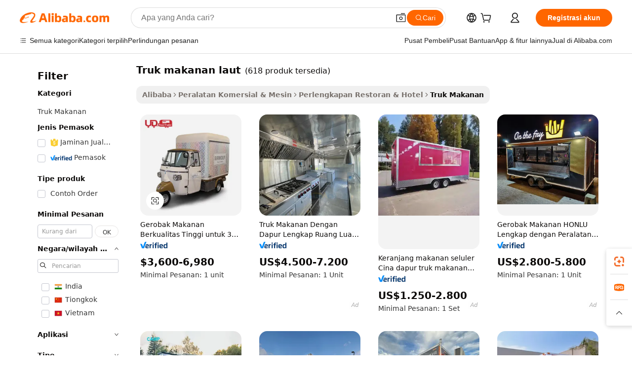

--- FILE ---
content_type: text/html;charset=UTF-8
request_url: https://indonesian.alibaba.com/g/sea-food-truck.html
body_size: 180557
content:

<!-- screen_content -->

    <!-- tangram:5410 begin-->
    <!-- tangram:529998 begin-->
    
<!DOCTYPE html>
<html lang="id" dir="ltr">
  <head>
        <script>
      window.__BB = {
        scene: window.__bb_scene || 'traffic-free-goods'
      };
      window.__BB.BB_CWV_IGNORE = {
          lcp_element: ['#icbu-buyer-pc-top-banner'],
          lcp_url: [],
        };
      window._timing = {}
      window._timing.first_start = Date.now();
      window.needLoginInspiration = Boolean(false);
      // 变量用于标记页面首次可见时间
      let firstVisibleTime = null;
      if (typeof document.hidden !== 'undefined') {
        // 页面首次加载时直接统计
        if (!document.hidden) {
          firstVisibleTime = Date.now();
          window.__BB_timex = 1
        } else {
          // 页面不可见时监听 visibilitychange 事件
          document.addEventListener('visibilitychange', () => {
            if (!document.hidden) {
              firstVisibleTime = Date.now();
              window.__BB_timex = firstVisibleTime - window.performance.timing.navigationStart
              window.__BB.firstVisibleTime = window.__BB_timex
              console.log("Page became visible after "+ window.__BB_timex + " ms");
            }
          }, { once: true });  // 确保只触发一次
        }
      } else {
        console.warn('Page Visibility API is not supported in this browser.');
      }
    </script>
        <meta name="data-spm" content="a2700">
        <meta name="aplus-xplug" content="NONE">
        <meta name="aplus-icbu-disable-umid" content="1">
        <meta name="google-translate-customization" content="9de59014edaf3b99-22e1cf3b5ca21786-g00bb439a5e9e5f8f-f">
    <meta name="yandex-verification" content="25a76ba8e4443bb3" />
    <meta name="msvalidate.01" content="E3FBF0E89B724C30844BF17C59608E8F" />
    <meta name="viewport" content="width=device-width, initial-scale=1.0, maximum-scale=5.0, user-scalable=yes">
        <link rel="preconnect" href="https://s.alicdn.com/" crossorigin>
    <link rel="dns-prefetch" href="https://s.alicdn.com">
                        <link rel="preload" href="https://s.alicdn.com/@g/alilog/??aplus_plugin_icbufront/index.js,mlog/aplus_v2.js" as="script">
        <link rel="preload" href="https://s.alicdn.com/@img/imgextra/i2/O1CN0153JdbU26g4bILVOyC_!!6000000007690-2-tps-418-58.png" as="image">
        <script>
            window.__APLUS_ABRATE__ = {
        perf_group: 'base64cached',
        scene: "traffic-free-goods",
      };
    </script>
    <meta name="aplus-mmstat-timeout" content="15000">
        <meta content="text/html; charset=utf-8" http-equiv="Content-Type">
          <title>Truk Makanan Laut Segar - Solusi Efisien & Tahan Lama</title>
      <meta name="keywords" content="food truck,mobile food truck,food truck with full kitchen">
      <meta name="description" content="Temukan truk makanan laut yang andal untuk kebutuhan katering Anda. Koleksi kami meliputi kendaraan berpendingin, dapur keliling, dan banyak lagi. Sempurna untuk pengiriman makanan segar.">
            <meta name="pagetiming-rate" content="9">
      <meta name="pagetiming-resource-rate" content="4">
                    <link rel="canonical" href="https://indonesian.alibaba.com/g/sea-food-truck.html">
                              <link rel="alternate" hreflang="fr" href="https://french.alibaba.com/g/sea-food-truck.html">
                  <link rel="alternate" hreflang="de" href="https://german.alibaba.com/g/sea-food-truck.html">
                  <link rel="alternate" hreflang="pt" href="https://portuguese.alibaba.com/g/sea-food-truck.html">
                  <link rel="alternate" hreflang="it" href="https://italian.alibaba.com/g/sea-food-truck.html">
                  <link rel="alternate" hreflang="es" href="https://spanish.alibaba.com/g/sea-food-truck.html">
                  <link rel="alternate" hreflang="ru" href="https://russian.alibaba.com/g/sea-food-truck.html">
                  <link rel="alternate" hreflang="ko" href="https://korean.alibaba.com/g/sea-food-truck.html">
                  <link rel="alternate" hreflang="ar" href="https://arabic.alibaba.com/g/sea-food-truck.html">
                  <link rel="alternate" hreflang="ja" href="https://japanese.alibaba.com/g/sea-food-truck.html">
                  <link rel="alternate" hreflang="tr" href="https://turkish.alibaba.com/g/sea-food-truck.html">
                  <link rel="alternate" hreflang="th" href="https://thai.alibaba.com/g/sea-food-truck.html">
                  <link rel="alternate" hreflang="vi" href="https://vietnamese.alibaba.com/g/sea-food-truck.html">
                  <link rel="alternate" hreflang="nl" href="https://dutch.alibaba.com/g/sea-food-truck.html">
                  <link rel="alternate" hreflang="he" href="https://hebrew.alibaba.com/g/sea-food-truck.html">
                  <link rel="alternate" hreflang="id" href="https://indonesian.alibaba.com/g/sea-food-truck.html">
                  <link rel="alternate" hreflang="hi" href="https://hindi.alibaba.com/g/sea-food-truck.html">
                  <link rel="alternate" hreflang="en" href="https://www.alibaba.com/showroom/sea-food-truck.html">
                  <link rel="alternate" hreflang="zh" href="https://chinese.alibaba.com/g/sea-food-truck.html">
                  <link rel="alternate" hreflang="x-default" href="https://www.alibaba.com/showroom/sea-food-truck.html">
                                        <script>
      // Aplus 配置自动打点
      var queue = window.goldlog_queue || (window.goldlog_queue = []);
      var tags = ["button", "a", "div", "span", "i", "svg", "input", "li", "tr"];
      queue.push(
        {
          action: 'goldlog.appendMetaInfo',
          arguments: [
            'aplus-auto-exp',
            [
              {
                logkey: '/sc.ug_msite.new_product_exp',
                cssSelector: '[data-spm-exp]',
                props: ["data-spm-exp"],
              },
              {
                logkey: '/sc.ug_pc.seolist_product_exp',
                cssSelector: '.traffic-card-gallery',
                props: ["data-spm-exp"],
              }
            ]
          ]
        }
      )
      queue.push({
        action: 'goldlog.setMetaInfo',
        arguments: ['aplus-auto-clk', JSON.stringify(tags.map(tag =>({
          "logkey": "/sc.ug_msite.new_product_clk",
          tag,
          "filter": "data-spm-clk",
          "props": ["data-spm-clk"]
        })))],
      });
    </script>
  </head>
  <div id="icbu-header"><div id="the-new-header" data-version="4.4.0" data-tnh-auto-exp="tnh-expose" data-scenes="search-products" style="position: relative;background-color: #fff;border-bottom: 1px solid #ddd;box-sizing: border-box; font-family:Inter,SF Pro Text,Roboto,Helvetica Neue,Helvetica,Tahoma,Arial,PingFang SC,Microsoft YaHei;"><div style="display: flex;align-items:center;height: 72px;min-width: 1200px;max-width: 1580px;margin: 0 auto;padding: 0 40px;box-sizing: border-box;"><img style="height: 29px; width: 209px;" src="https://s.alicdn.com/@img/imgextra/i2/O1CN0153JdbU26g4bILVOyC_!!6000000007690-2-tps-418-58.png" alt="" /></div><div style="min-width: 1200px;max-width: 1580px;margin: 0 auto;overflow: hidden;font-size: 14px;display: flex;justify-content: space-between;padding: 0 40px;box-sizing: border-box;"><div style="display: flex; align-items: center; justify-content: space-between"><div style="position: relative; height: 36px; padding: 0 28px 0 20px">All categories</div><div style="position: relative; height: 36px; padding-right: 28px">Featured selections</div><div style="position: relative; height: 36px">Trade Assurance</div></div><div style="display: flex; align-items: center; justify-content: space-between"><div style="position: relative; height: 36px; padding-right: 28px">Buyer Central</div><div style="position: relative; height: 36px; padding-right: 28px">Help Center</div><div style="position: relative; height: 36px; padding-right: 28px">Get the app</div><div style="position: relative; height: 36px">Become a supplier</div></div></div></div></div></div>
  <body data-spm="7724857" style="min-height: calc(100vh + 1px)"><script 
id="beacon-aplus"   
src="//s.alicdn.com/@g/alilog/??aplus_plugin_icbufront/index.js,mlog/aplus_v2.js"
exparams="aplus=async&userid=&aplus&ali_beacon_id=&ali_apache_id=&ali_apache_track=&ali_apache_tracktmp=&eagleeye_traceid=2101c53617685844484475125e1284&ip=3%2e144%2e76%2e67&dmtrack_c={ali%5fresin%5ftrace%3dse%5frst%3dnull%7csp%5fviewtype%3dY%7cset%3d3%7cser%3d1007%7cpageId%3dd5a9b02b1bab4288b0b9fffc16f45fad%7cm%5fpageid%3dnull%7cpvmi%3d0964aca413ea4434b5cb7d0c38d5cd2d%7csek%5fsepd%3dtruk%2bmakanan%2blaut%7csek%3dsea%2bfood%2btruck%7cse%5fpn%3d1%7cp4pid%3d8567ac58%2dd58c%2d41b5%2dbd79%2dd21edf78f244%7csclkid%3dnull%7cforecast%5fpost%5fcate%3dnull%7cseo%5fnew%5fuser%5fflag%3dfalse%7ccategoryId%3d201152508%7cseo%5fsearch%5fmodel%5fupgrade%5fv2%3d2025070801%7cseo%5fmodule%5fcard%5f20240624%3d202406242%7clong%5ftext%5fgoogle%5ftranslate%5fv2%3d2407142%7cseo%5fcontent%5ftd%5fbottom%5ftext%5fupdate%5fkey%3d2025070801%7cseo%5fsearch%5fmodel%5fupgrade%5fv3%3d2025072201%7cseo%5fsearch%5fmodel%5fmulti%5fupgrade%5fv3%3d2025081101%7cdamo%5falt%5freplace%3dnull%7cwap%5fcross%3d2007659%7cwap%5fcs%5faction%3d2005494%7cAPP%5fVisitor%5fActive%3d26705%7cseo%5fshowroom%5fgoods%5fmix%3d2005244%7cseo%5fdefault%5fcached%5flong%5ftext%5ffrom%5fnew%5fkeyword%5fstep%3d2024122502%7cshowroom%5fgeneral%5ftemplate%3d2005292%7cshowroom%5freview%3d20230308%7cwap%5fcs%5ftext%3dnull%7cstructured%5fdata%3d2025052702%7cseo%5fmulti%5fstyle%5ftext%5fupdate%3d2511182%7cpc%5fnew%5fheader%3dnull%7cseo%5fmeta%5fcate%5ftemplate%5fv1%3d2025042401%7cseo%5fmeta%5ftd%5fsearch%5fkeyword%5fstep%5fv1%3d2025040999%7cseo%5fshowroom%5fbiz%5fbabablog%3d1%7cshowroom%5fft%5flong%5ftext%5fbaks%3d80802%7cAPP%5fGrowing%5fBuyer%5fHigh%5fIntent%5fActive%3d25488%7cshowroom%5fpc%5fv2019%3d2104%7cAPP%5fProspecting%5fBuyer%3d26712%7ccache%5fcontrol%3dnull%7cAPP%5fChurned%5fCore%5fBuyer%3d25463%7cseo%5fdefault%5fcached%5flong%5ftext%5fstep%3d24110802%7camp%5flighthouse%5fscore%5fimage%3d19657%7cseo%5fft%5ftranslate%5fgemini%3d25012003%7cwap%5fnode%5fssr%3d2015725%7cdataphant%5fopen%3d27030%7clongtext%5fmulti%5fstyle%5fexpand%5frussian%3d2510142%7cseo%5flongtext%5fgoogle%5fdata%5fsection%3d25021702%7cindustry%5fpopular%5ffloor%3dnull%7cwap%5fad%5fgoods%5fproduct%5finterval%3dnull%7cseo%5fgoods%5fbootom%5fwholesale%5flink%3d2486162%7cseo%5fkeyword%5faatest%3d14%7cseo%5fmiddle%5fwholesale%5flink%3dnull%7cft%5flong%5ftext%5fenpand%5fstep2%3d121602%7cseo%5fft%5flongtext%5fexpand%5fstep3%3d25012102%7cseo%5fwap%5fheadercard%3d2006288%7cAPP%5fChurned%5fInactive%5fVisitor%3d25497%7cAPP%5fGrowing%5fBuyer%5fHigh%5fIntent%5fInactive%3d25483%7cseo%5fmeta%5ftd%5fmulti%5fkey%3d2025061801%7ctop%5frecommend%5f20250120%3d202501201%7clongtext%5fmulti%5fstyle%5fexpand%5ffrench%5fcopy%3d25091802%7clongtext%5fmulti%5fstyle%5fexpand%5ffrench%5fcopy%5fcopy%3d25092502%7cseo%5ffloor%5fexp%3dnull%7cseo%5fshowroom%5falgo%5flink%3d17764%7cseo%5fmeta%5ftd%5faib%5fgeneral%5fkey%3d2025091901%7ccountry%5findustry%3d202311033%7cpc%5ffree%5fswitchtosearch%3d2020529%7cshowroom%5fft%5flong%5ftext%5fenpand%5fstep1%3d101102%7cseo%5fshowroom%5fnorel%3dnull%7cplp%5fstyle%5f25%5fpc%3d202505222%7cseo%5fggs%5flayer%3d10010%7cquery%5fmutil%5flang%5ftranslate%3d2025060300%7cAPP%5fChurned%5fBuyer%3d25468%7cstream%5frender%5fperf%5fopt%3d2309181%7cwap%5fgoods%3d2007383%7cseo%5fshowroom%5fsimilar%5f20240614%3d202406142%7cchinese%5fopen%3d6307%7cquery%5fgpt%5ftranslate%3d20240820%7cad%5fproduct%5finterval%3dnull%7camp%5fto%5fpwa%3d2007359%7cplp%5faib%5fmulti%5fai%5fmeta%3d20250401%7cwap%5fsupplier%5fcontent%3dnull%7cpc%5ffree%5frefactoring%3d20220315%7csso%5foem%5ffloor%3d30031%7cAPP%5fGrowing%5fBuyer%5fInactive%3d25476%7cseo%5fpc%5fnew%5fview%5f20240807%3d202408072%7cseo%5fbottom%5ftext%5fentity%5fkey%5fcopy%3d2025062400%7cstream%5frender%3d433763%7cseo%5fmodule%5fcard%5f20240424%3d202404241%7cseo%5ftitle%5freplace%5f20191226%3d5841%7clongtext%5fmulti%5fstyle%5fexpand%3d25090802%7cgoogleweblight%3d6516%7clighthouse%5fbase64%3dnull%7cAPP%5fProspecting%5fBuyer%5fActive%3d26719%7cad%5fgoods%5fproduct%5finterval%3dnull%7cseo%5fbottom%5fdeep%5fextend%5fkw%5fkey%3d2025071101%7clongtext%5fmulti%5fstyle%5fexpand%5fturkish%3d25102801%7cilink%5fuv%3d20240911%7cwap%5flist%5fwakeup%3d2005832%7ctpp%5fcrosslink%5fpc%3d20205311%7cseo%5ftop%5fbooth%3d18501%7cAPP%5fGrowing%5fBuyer%5fLess%5fActive%3d25472%7cseo%5fsearch%5fmodel%5fupgrade%5frank%3d2025092401%7cgoodslayer%3d7977%7cft%5flong%5ftext%5ftranslate%5fexpand%5fstep1%3d24110802%7cseo%5fheaderstyle%5ftraffic%5fkey%5fv1%3d2025072100%7ccrosslink%5fswitch%3d2008141%7cp4p%5foutline%3d20240328%7cseo%5fmeta%5ftd%5faib%5fv2%5fkey%3d2025091801%7crts%5fmulti%3d2008404%7cseo%5fad%5foptimization%5fkey%5fv2%3d2025072300%7cAPP%5fVisitor%5fLess%5fActive%3d26698%7cseo%5fsearch%5franker%5fid%3d2025112401%7cplp%5fstyle%5f25%3d202505192%7ccdn%5fvm%3d2007368%7cwap%5fad%5fproduct%5finterval%3dnull%7cseo%5fsearch%5fmodel%5fmulti%5fupgrade%5frank%3d2025092401%7cpc%5fcard%5fshare%3d2025081201%7cAPP%5fGrowing%5fBuyer%5fHigh%5fIntent%5fLess%5fActive%3d25480%7cgoods%5ftitle%5fsubstitute%3d9619%7cwap%5fscreen%5fexp%3d2025081400%7creact%5fheader%5ftest%3d202502182%7cpc%5fcs%5fcolor%3d2005788%7cshowroom%5fft%5flong%5ftext%5ftest%3d72502%7cone%5ftap%5flogin%5fABTest%3d202308153%7cseo%5fhyh%5fshow%5ftags%3d9867%7cplp%5fstructured%5fdata%3d2508182%7cguide%5fdelete%3d2008526%7cseo%5findustry%5ftemplate%3dnull%7cseo%5fmeta%5ftd%5fmulti%5fes%5fkey%3d2025073101%7cseo%5fshowroom%5fdata%5fmix%3d19888%7csso%5ftop%5franking%5ffloor%3d20031%7cseo%5ftd%5fdeep%5fupgrade%5fkey%5fv3%3d2025081101%7cwap%5fue%5fone%3d2025111401%7cshowroom%5fto%5frts%5flink%3d2008480%7ccountrysearch%5ftest%3dnull%7cchannel%5famp%5fto%5fpwa%3d2008435%7cseo%5fmulti%5fstyles%5flong%5ftext%3d2503172%7cseo%5fmeta%5ftext%5fmutli%5fcate%5ftemplate%5fv1%3d2025080800%7cseo%5fdefault%5fcached%5fmutil%5flong%5ftext%5fstep%3d24110436%7cseo%5faction%5fpoint%5ftype%3d22823%7cseo%5faib%5ftd%5flaunch%5f20240828%5fcopy%3d202408282%7cseo%5fshowroom%5fwholesale%5flink%3dnull%7cseo%5fperf%5fimprove%3d2023999%7cseo%5fwap%5flist%5fbounce%5f01%3d2063%7cseo%5fwap%5flist%5fbounce%5f02%3d2128%7cAPP%5fGrowing%5fBuyer%5fActive%3d25492%7cvideolayer%3dnull%7cvideo%5fplay%3dnull%7cAPP%5fChurned%5fMember%5fInactive%3d25501%7cseo%5fgoogle%5fnew%5fstruct%3d438326%7cicbu%5falgo%5fp4p%5fseo%5fad%3d2025072300%7ctpp%5ftrace%3dseoKeyword%2dseoKeyword%5fv3%2dbase%2dORIGINAL}&pageid=03904c432101cd211768584448&hn=ensearchweb033001205033%2erg%2dus%2deast%2eus44&asid=AQAAAAAAdWppy3MucQAAAABa/e836+K5Fg==&treq=&tres=" async>
</script>
            <style>body{background-color:white;}.no-scrollbar.il-sticky.il-top-0.il-max-h-\[100vh\].il-w-\[200px\].il-flex-shrink-0.il-flex-grow-0.il-overflow-y-scroll{background-color:#FFF;padding-left:12px}</style>
                    <!-- tangram:530006 begin-->
<!--  -->
 <style>
   @keyframes il-spin {
     to {
       transform: rotate(360deg);
     }
   }
   @keyframes il-pulse {
     50% {
       opacity: 0.5;
     }
   }
   .traffic-card-gallery {display: flex;position: relative;flex-direction: column;justify-content: flex-start;border-radius: 0.5rem;background-color: #fff;padding: 0.5rem 0.5rem 1rem;overflow: hidden;font-size: 0.75rem;line-height: 1rem;}
   .traffic-card-list {display: flex;position: relative;flex-direction: row;justify-content: flex-start;border-bottom-width: 1px;background-color: #fff;padding: 1rem;height: 292px;overflow: hidden;font-size: 0.75rem;line-height: 1rem;}
   .product-price {
     b {
       font-size: 22px;
     }
   }
   .skel-loading {
       animation: il-pulse 2s cubic-bezier(0.4, 0, 0.6, 1) infinite;background-color: hsl(60, 4.8%, 95.9%);
   }
 </style>
<div id="first-cached-card">
  <div style="box-sizing:border-box;display: flex;position: absolute;left: 0;right: 0;margin: 0 auto;z-index: 1;min-width: 1200px;max-width: 1580px;padding: 0.75rem 3.25rem 0;pointer-events: none;">
    <!--页面左侧区域-->
    <div style="width: 200px;padding-top: 1rem;padding-left:12px; background-color: #fff;border-radius: 0.25rem">
      <div class="skel-loading" style="height: 1.5rem;width: 50%;border-radius: 0.25rem;"></div>
      <div style="margin-top: 1rem;margin-bottom: 1rem;">
        <div class="skel-loading" style="height: 1rem;width: calc(100% * 5 / 6);"></div>
        <div
          class="skel-loading"
          style="margin-top: 1rem;height: 1rem;width: calc(100% * 8 / 12);"
        ></div>
        <div class="skel-loading" style="margin-top: 1rem;height: 1rem;width: 75%;"></div>
        <div
          class="skel-loading"
          style="margin-top: 1rem;height: 1rem;width: calc(100% * 7 / 12);"
        ></div>
      </div>
      <div class="skel-loading" style="height: 1.5rem;width: 50%;border-radius: 0.25rem;"></div>
      <div style="margin-top: 1rem;margin-bottom: 1rem;">
        <div class="skel-loading" style="height: 1rem;width: calc(100% * 5 / 6);"></div>
        <div
          class="skel-loading"
          style="margin-top: 1rem;height: 1rem;width: calc(100% * 8 / 12);"
        ></div>
        <div class="skel-loading" style="margin-top: 1rem;height: 1rem;width: 75%;"></div>
        <div
          class="skel-loading"
          style="margin-top: 1rem;height: 1rem;width: calc(100% * 7 / 12);"
        ></div>
      </div>
      <div class="skel-loading" style="height: 1.5rem;width: 50%;border-radius: 0.25rem;"></div>
      <div style="margin-top: 1rem;margin-bottom: 1rem;">
        <div class="skel-loading" style="height: 1rem;width: calc(100% * 5 / 6);"></div>
        <div
          class="skel-loading"
          style="margin-top: 1rem;height: 1rem;width: calc(100% * 8 / 12);"
        ></div>
        <div class="skel-loading" style="margin-top: 1rem;height: 1rem;width: 75%;"></div>
        <div
          class="skel-loading"
          style="margin-top: 1rem;height: 1rem;width: calc(100% * 7 / 12);"
        ></div>
      </div>
      <div class="skel-loading" style="height: 1.5rem;width: 50%;border-radius: 0.25rem;"></div>
      <div style="margin-top: 1rem;margin-bottom: 1rem;">
        <div class="skel-loading" style="height: 1rem;width: calc(100% * 5 / 6);"></div>
        <div
          class="skel-loading"
          style="margin-top: 1rem;height: 1rem;width: calc(100% * 8 / 12);"
        ></div>
        <div class="skel-loading" style="margin-top: 1rem;height: 1rem;width: 75%;"></div>
        <div
          class="skel-loading"
          style="margin-top: 1rem;height: 1rem;width: calc(100% * 7 / 12);"
        ></div>
      </div>
      <div class="skel-loading" style="height: 1.5rem;width: 50%;border-radius: 0.25rem;"></div>
      <div style="margin-top: 1rem;margin-bottom: 1rem;">
        <div class="skel-loading" style="height: 1rem;width: calc(100% * 5 / 6);"></div>
        <div
          class="skel-loading"
          style="margin-top: 1rem;height: 1rem;width: calc(100% * 8 / 12);"
        ></div>
        <div class="skel-loading" style="margin-top: 1rem;height: 1rem;width: 75%;"></div>
        <div
          class="skel-loading"
          style="margin-top: 1rem;height: 1rem;width: calc(100% * 7 / 12);"
        ></div>
      </div>
      <div class="skel-loading" style="height: 1.5rem;width: 50%;border-radius: 0.25rem;"></div>
      <div style="margin-top: 1rem;margin-bottom: 1rem;">
        <div class="skel-loading" style="height: 1rem;width: calc(100% * 5 / 6);"></div>
        <div
          class="skel-loading"
          style="margin-top: 1rem;height: 1rem;width: calc(100% * 8 / 12);"
        ></div>
        <div class="skel-loading" style="margin-top: 1rem;height: 1rem;width: 75%;"></div>
        <div
          class="skel-loading"
          style="margin-top: 1rem;height: 1rem;width: calc(100% * 7 / 12);"
        ></div>
      </div>
    </div>
    <!--页面主体区域-->
    <div style="flex: 1 1 0%; overflow: hidden;padding: 0.5rem 0.5rem 0.5rem 1.5rem">
      <div style="height: 1.25rem;margin-bottom: 1rem;"></div>
      <!-- keywords -->
      <div style="margin-bottom: 1rem;height: 1.75rem;font-weight: 700;font-size: 1.25rem;line-height: 1.75rem;"></div>
      <!-- longtext -->
            <div style="width: calc(25% - 0.9rem);pointer-events: auto">
        <div class="traffic-card-gallery">
          <!-- ProductImage -->
          <a href="//www.alibaba.com/product-detail/High-Quality-Food-Cart-Tuk-Tuk_62247766120.html?from=SEO" target="_blank" style="position: relative;margin-bottom: 0.5rem;aspect-ratio: 1;overflow: hidden;border-radius: 0.5rem;">
            <div style="display: flex; overflow: hidden">
              <div style="position: relative;margin: 0;width: 100%;min-width: 0;flex-shrink: 0;flex-grow: 0;flex-basis: 100%;padding: 0;">
                <img style="position: relative; aspect-ratio: 1; width: 100%" src="[data-uri]" loading="eager" />
                <div style="position: absolute;left: 0;bottom: 0;right: 0;top: 0;background-color: #000;opacity: 0.05;"></div>
              </div>
            </div>
          </a>
          <div style="display: flex;flex: 1 1 0%;flex-direction: column;justify-content: space-between;">
            <div>
              <a class="skel-loading" style="margin-top: 0.5rem;display:inline-block;width:100%;height:1rem;" href="//www.alibaba.com/product-detail/High-Quality-Food-Cart-Tuk-Tuk_62247766120.html" target="_blank"></a>
              <a class="skel-loading" style="margin-top: 0.125rem;display:inline-block;width:100%;height:1rem;" href="//www.alibaba.com/product-detail/High-Quality-Food-Cart-Tuk-Tuk_62247766120.html" target="_blank"></a>
              <div class="skel-loading" style="margin-top: 0.25rem;height:1.625rem;width:75%"></div>
              <div class="skel-loading" style="margin-top: 0.5rem;height: 1rem;width:50%"></div>
              <div class="skel-loading" style="margin-top:0.25rem;height:1rem;width:25%"></div>
            </div>
          </div>

        </div>
      </div>

    </div>
  </div>
</div>
<!-- tangram:530006 end-->
            <style>.component-left-filter-callback{display:flex;position:relative;margin-top:10px;height:1200px}.component-left-filter-callback img{width:200px}.component-left-filter-callback i{position:absolute;top:5%;left:50%}.related-search-wrapper{padding:.5rem;--tw-bg-opacity: 1;background-color:#fff;background-color:rgba(255,255,255,var(--tw-bg-opacity, 1));border-width:1px;border-color:var(--input)}.related-search-wrapper .related-search-box{margin:12px 16px}.related-search-wrapper .related-search-box .related-search-title{display:inline;float:start;color:#666;word-wrap:break-word;margin-right:12px;width:13%}.related-search-wrapper .related-search-box .related-search-content{display:flex;flex-wrap:wrap}.related-search-wrapper .related-search-box .related-search-content .related-search-link{margin-right:12px;width:23%;overflow:hidden;color:#666;text-overflow:ellipsis;white-space:nowrap}.product-title img{margin-right:.5rem;display:inline-block;height:1rem;vertical-align:sub}.product-price b{font-size:22px}.similar-icon{position:absolute;bottom:12px;z-index:2;right:12px}.rfq-card{display:inline-block;position:relative;box-sizing:border-box;margin-bottom:36px}.rfq-card .rfq-card-content{display:flex;position:relative;flex-direction:column;align-items:flex-start;background-size:cover;background-color:#fff;padding:12px;width:100%;height:100%}.rfq-card .rfq-card-content .rfq-card-icon{margin-top:50px}.rfq-card .rfq-card-content .rfq-card-icon img{width:45px}.rfq-card .rfq-card-content .rfq-card-top-title{margin-top:14px;color:#222;font-weight:400;font-size:16px}.rfq-card .rfq-card-content .rfq-card-title{margin-top:24px;color:#333;font-weight:800;font-size:20px}.rfq-card .rfq-card-content .rfq-card-input-box{margin-top:24px;width:100%}.rfq-card .rfq-card-content .rfq-card-input-box textarea{box-sizing:border-box;border:1px solid #ddd;border-radius:4px;background-color:#fff;padding:9px 12px;width:100%;height:88px;resize:none;color:#666;font-weight:400;font-size:13px;font-family:inherit}.rfq-card .rfq-card-content .rfq-card-button{margin-top:24px;border:1px solid #666;border-radius:16px;background-color:#fff;width:67%;color:#000;font-weight:700;font-size:14px;line-height:30px;text-align:center}[data-modulename^=ProductList-] div{contain-intrinsic-size:auto 500px}.traffic-card-gallery:hover{--tw-shadow: 0px 2px 6px 2px rgba(0,0,0,.12157);--tw-shadow-colored: 0px 2px 6px 2px var(--tw-shadow-color);box-shadow:0 0 #0000,0 0 #0000,0 2px 6px 2px #0000001f;box-shadow:var(--tw-ring-offset-shadow, 0 0 rgba(0,0,0,0)),var(--tw-ring-shadow, 0 0 rgba(0,0,0,0)),var(--tw-shadow);z-index:10}.traffic-card-gallery{position:relative;display:flex;flex-direction:column;justify-content:flex-start;overflow:hidden;border-radius:.75rem;--tw-bg-opacity: 1;background-color:#fff;background-color:rgba(255,255,255,var(--tw-bg-opacity, 1));padding:.5rem;font-size:.75rem;line-height:1rem}.traffic-card-list{position:relative;display:flex;height:292px;flex-direction:row;justify-content:flex-start;overflow:hidden;border-bottom-width:1px;--tw-bg-opacity: 1;background-color:#fff;background-color:rgba(255,255,255,var(--tw-bg-opacity, 1));padding:1rem;font-size:.75rem;line-height:1rem}.traffic-card-g-industry:hover{--tw-shadow: 0 0 10px rgba(0,0,0,.1);--tw-shadow-colored: 0 0 10px var(--tw-shadow-color);box-shadow:0 0 #0000,0 0 #0000,0 0 10px #0000001a;box-shadow:var(--tw-ring-offset-shadow, 0 0 rgba(0,0,0,0)),var(--tw-ring-shadow, 0 0 rgba(0,0,0,0)),var(--tw-shadow)}.traffic-card-g-industry{position:relative;border-radius:var(--radius);--tw-bg-opacity: 1;background-color:#fff;background-color:rgba(255,255,255,var(--tw-bg-opacity, 1));padding:1.25rem .75rem .75rem;font-size:.875rem;line-height:1.25rem}.module-filter-section-wrapper{max-height:none!important;overflow-x:hidden}*,:before,:after{--tw-border-spacing-x: 0;--tw-border-spacing-y: 0;--tw-translate-x: 0;--tw-translate-y: 0;--tw-rotate: 0;--tw-skew-x: 0;--tw-skew-y: 0;--tw-scale-x: 1;--tw-scale-y: 1;--tw-pan-x: ;--tw-pan-y: ;--tw-pinch-zoom: ;--tw-scroll-snap-strictness: proximity;--tw-gradient-from-position: ;--tw-gradient-via-position: ;--tw-gradient-to-position: ;--tw-ordinal: ;--tw-slashed-zero: ;--tw-numeric-figure: ;--tw-numeric-spacing: ;--tw-numeric-fraction: ;--tw-ring-inset: ;--tw-ring-offset-width: 0px;--tw-ring-offset-color: #fff;--tw-ring-color: rgba(59, 130, 246, .5);--tw-ring-offset-shadow: 0 0 rgba(0,0,0,0);--tw-ring-shadow: 0 0 rgba(0,0,0,0);--tw-shadow: 0 0 rgba(0,0,0,0);--tw-shadow-colored: 0 0 rgba(0,0,0,0);--tw-blur: ;--tw-brightness: ;--tw-contrast: ;--tw-grayscale: ;--tw-hue-rotate: ;--tw-invert: ;--tw-saturate: ;--tw-sepia: ;--tw-drop-shadow: ;--tw-backdrop-blur: ;--tw-backdrop-brightness: ;--tw-backdrop-contrast: ;--tw-backdrop-grayscale: ;--tw-backdrop-hue-rotate: ;--tw-backdrop-invert: ;--tw-backdrop-opacity: ;--tw-backdrop-saturate: ;--tw-backdrop-sepia: ;--tw-contain-size: ;--tw-contain-layout: ;--tw-contain-paint: ;--tw-contain-style: }::backdrop{--tw-border-spacing-x: 0;--tw-border-spacing-y: 0;--tw-translate-x: 0;--tw-translate-y: 0;--tw-rotate: 0;--tw-skew-x: 0;--tw-skew-y: 0;--tw-scale-x: 1;--tw-scale-y: 1;--tw-pan-x: ;--tw-pan-y: ;--tw-pinch-zoom: ;--tw-scroll-snap-strictness: proximity;--tw-gradient-from-position: ;--tw-gradient-via-position: ;--tw-gradient-to-position: ;--tw-ordinal: ;--tw-slashed-zero: ;--tw-numeric-figure: ;--tw-numeric-spacing: ;--tw-numeric-fraction: ;--tw-ring-inset: ;--tw-ring-offset-width: 0px;--tw-ring-offset-color: #fff;--tw-ring-color: rgba(59, 130, 246, .5);--tw-ring-offset-shadow: 0 0 rgba(0,0,0,0);--tw-ring-shadow: 0 0 rgba(0,0,0,0);--tw-shadow: 0 0 rgba(0,0,0,0);--tw-shadow-colored: 0 0 rgba(0,0,0,0);--tw-blur: ;--tw-brightness: ;--tw-contrast: ;--tw-grayscale: ;--tw-hue-rotate: ;--tw-invert: ;--tw-saturate: ;--tw-sepia: ;--tw-drop-shadow: ;--tw-backdrop-blur: ;--tw-backdrop-brightness: ;--tw-backdrop-contrast: ;--tw-backdrop-grayscale: ;--tw-backdrop-hue-rotate: ;--tw-backdrop-invert: ;--tw-backdrop-opacity: ;--tw-backdrop-saturate: ;--tw-backdrop-sepia: ;--tw-contain-size: ;--tw-contain-layout: ;--tw-contain-paint: ;--tw-contain-style: }*,:before,:after{box-sizing:border-box;border-width:0;border-style:solid;border-color:#e5e7eb}:before,:after{--tw-content: ""}html,:host{line-height:1.5;-webkit-text-size-adjust:100%;-moz-tab-size:4;-o-tab-size:4;tab-size:4;font-family:ui-sans-serif,system-ui,-apple-system,Segoe UI,Roboto,Ubuntu,Cantarell,Noto Sans,sans-serif,"Apple Color Emoji","Segoe UI Emoji",Segoe UI Symbol,"Noto Color Emoji";font-feature-settings:normal;font-variation-settings:normal;-webkit-tap-highlight-color:transparent}body{margin:0;line-height:inherit}hr{height:0;color:inherit;border-top-width:1px}abbr:where([title]){text-decoration:underline;-webkit-text-decoration:underline dotted;text-decoration:underline dotted}h1,h2,h3,h4,h5,h6{font-size:inherit;font-weight:inherit}a{color:inherit;text-decoration:inherit}b,strong{font-weight:bolder}code,kbd,samp,pre{font-family:ui-monospace,SFMono-Regular,Menlo,Monaco,Consolas,Liberation Mono,Courier New,monospace;font-feature-settings:normal;font-variation-settings:normal;font-size:1em}small{font-size:80%}sub,sup{font-size:75%;line-height:0;position:relative;vertical-align:baseline}sub{bottom:-.25em}sup{top:-.5em}table{text-indent:0;border-color:inherit;border-collapse:collapse}button,input,optgroup,select,textarea{font-family:inherit;font-feature-settings:inherit;font-variation-settings:inherit;font-size:100%;font-weight:inherit;line-height:inherit;letter-spacing:inherit;color:inherit;margin:0;padding:0}button,select{text-transform:none}button,input:where([type=button]),input:where([type=reset]),input:where([type=submit]){-webkit-appearance:button;background-color:transparent;background-image:none}:-moz-focusring{outline:auto}:-moz-ui-invalid{box-shadow:none}progress{vertical-align:baseline}::-webkit-inner-spin-button,::-webkit-outer-spin-button{height:auto}[type=search]{-webkit-appearance:textfield;outline-offset:-2px}::-webkit-search-decoration{-webkit-appearance:none}::-webkit-file-upload-button{-webkit-appearance:button;font:inherit}summary{display:list-item}blockquote,dl,dd,h1,h2,h3,h4,h5,h6,hr,figure,p,pre{margin:0}fieldset{margin:0;padding:0}legend{padding:0}ol,ul,menu{list-style:none;margin:0;padding:0}dialog{padding:0}textarea{resize:vertical}input::-moz-placeholder,textarea::-moz-placeholder{opacity:1;color:#9ca3af}input::placeholder,textarea::placeholder{opacity:1;color:#9ca3af}button,[role=button]{cursor:pointer}:disabled{cursor:default}img,svg,video,canvas,audio,iframe,embed,object{display:block;vertical-align:middle}img,video{max-width:100%;height:auto}[hidden]:where(:not([hidden=until-found])){display:none}:root{--background: hsl(0, 0%, 100%);--foreground: hsl(20, 14.3%, 4.1%);--card: hsl(0, 0%, 100%);--card-foreground: hsl(20, 14.3%, 4.1%);--popover: hsl(0, 0%, 100%);--popover-foreground: hsl(20, 14.3%, 4.1%);--primary: hsl(24, 100%, 50%);--primary-foreground: hsl(60, 9.1%, 97.8%);--secondary: hsl(60, 4.8%, 95.9%);--secondary-foreground: #333;--muted: hsl(60, 4.8%, 95.9%);--muted-foreground: hsl(25, 5.3%, 44.7%);--accent: hsl(60, 4.8%, 95.9%);--accent-foreground: hsl(24, 9.8%, 10%);--destructive: hsl(0, 84.2%, 60.2%);--destructive-foreground: hsl(60, 9.1%, 97.8%);--border: hsl(20, 5.9%, 90%);--input: hsl(20, 5.9%, 90%);--ring: hsl(24.6, 95%, 53.1%);--radius: 1rem}.dark{--background: hsl(20, 14.3%, 4.1%);--foreground: hsl(60, 9.1%, 97.8%);--card: hsl(20, 14.3%, 4.1%);--card-foreground: hsl(60, 9.1%, 97.8%);--popover: hsl(20, 14.3%, 4.1%);--popover-foreground: hsl(60, 9.1%, 97.8%);--primary: hsl(20.5, 90.2%, 48.2%);--primary-foreground: hsl(60, 9.1%, 97.8%);--secondary: hsl(12, 6.5%, 15.1%);--secondary-foreground: hsl(60, 9.1%, 97.8%);--muted: hsl(12, 6.5%, 15.1%);--muted-foreground: hsl(24, 5.4%, 63.9%);--accent: hsl(12, 6.5%, 15.1%);--accent-foreground: hsl(60, 9.1%, 97.8%);--destructive: hsl(0, 72.2%, 50.6%);--destructive-foreground: hsl(60, 9.1%, 97.8%);--border: hsl(12, 6.5%, 15.1%);--input: hsl(12, 6.5%, 15.1%);--ring: hsl(20.5, 90.2%, 48.2%)}*{border-color:#e7e5e4;border-color:var(--border)}body{background-color:#fff;background-color:var(--background);color:#0c0a09;color:var(--foreground)}.il-sr-only{position:absolute;width:1px;height:1px;padding:0;margin:-1px;overflow:hidden;clip:rect(0,0,0,0);white-space:nowrap;border-width:0}.il-invisible{visibility:hidden}.il-fixed{position:fixed}.il-absolute{position:absolute}.il-relative{position:relative}.il-sticky{position:sticky}.il-inset-0{inset:0}.il--bottom-12{bottom:-3rem}.il--top-12{top:-3rem}.il-bottom-0{bottom:0}.il-bottom-2{bottom:.5rem}.il-bottom-3{bottom:.75rem}.il-bottom-4{bottom:1rem}.il-end-0{right:0}.il-end-2{right:.5rem}.il-end-3{right:.75rem}.il-end-4{right:1rem}.il-left-0{left:0}.il-left-3{left:.75rem}.il-right-0{right:0}.il-right-2{right:.5rem}.il-right-3{right:.75rem}.il-start-0{left:0}.il-start-1\/2{left:50%}.il-start-2{left:.5rem}.il-start-3{left:.75rem}.il-start-\[50\%\]{left:50%}.il-top-0{top:0}.il-top-1\/2{top:50%}.il-top-16{top:4rem}.il-top-4{top:1rem}.il-top-\[50\%\]{top:50%}.il-z-10{z-index:10}.il-z-50{z-index:50}.il-z-\[9999\]{z-index:9999}.il-col-span-4{grid-column:span 4 / span 4}.il-m-0{margin:0}.il-m-3{margin:.75rem}.il-m-auto{margin:auto}.il-mx-auto{margin-left:auto;margin-right:auto}.il-my-3{margin-top:.75rem;margin-bottom:.75rem}.il-my-5{margin-top:1.25rem;margin-bottom:1.25rem}.il-my-auto{margin-top:auto;margin-bottom:auto}.\!il-mb-4{margin-bottom:1rem!important}.il--mt-4{margin-top:-1rem}.il-mb-0{margin-bottom:0}.il-mb-1{margin-bottom:.25rem}.il-mb-2{margin-bottom:.5rem}.il-mb-3{margin-bottom:.75rem}.il-mb-4{margin-bottom:1rem}.il-mb-5{margin-bottom:1.25rem}.il-mb-6{margin-bottom:1.5rem}.il-mb-8{margin-bottom:2rem}.il-mb-\[-0\.75rem\]{margin-bottom:-.75rem}.il-mb-\[0\.125rem\]{margin-bottom:.125rem}.il-me-1{margin-right:.25rem}.il-me-2{margin-right:.5rem}.il-me-3{margin-right:.75rem}.il-me-auto{margin-right:auto}.il-mr-1{margin-right:.25rem}.il-mr-2{margin-right:.5rem}.il-ms-1{margin-left:.25rem}.il-ms-4{margin-left:1rem}.il-ms-5{margin-left:1.25rem}.il-ms-8{margin-left:2rem}.il-ms-\[\.375rem\]{margin-left:.375rem}.il-ms-auto{margin-left:auto}.il-mt-0{margin-top:0}.il-mt-0\.5{margin-top:.125rem}.il-mt-1{margin-top:.25rem}.il-mt-2{margin-top:.5rem}.il-mt-3{margin-top:.75rem}.il-mt-4{margin-top:1rem}.il-mt-6{margin-top:1.5rem}.il-line-clamp-1{overflow:hidden;display:-webkit-box;-webkit-box-orient:vertical;-webkit-line-clamp:1}.il-line-clamp-2{overflow:hidden;display:-webkit-box;-webkit-box-orient:vertical;-webkit-line-clamp:2}.il-line-clamp-6{overflow:hidden;display:-webkit-box;-webkit-box-orient:vertical;-webkit-line-clamp:6}.il-inline-block{display:inline-block}.il-inline{display:inline}.il-flex{display:flex}.il-inline-flex{display:inline-flex}.il-grid{display:grid}.il-aspect-square{aspect-ratio:1 / 1}.il-size-5{width:1.25rem;height:1.25rem}.il-h-1{height:.25rem}.il-h-10{height:2.5rem}.il-h-11{height:2.75rem}.il-h-20{height:5rem}.il-h-24{height:6rem}.il-h-3\.5{height:.875rem}.il-h-4{height:1rem}.il-h-40{height:10rem}.il-h-6{height:1.5rem}.il-h-8{height:2rem}.il-h-9{height:2.25rem}.il-h-\[150px\]{height:150px}.il-h-\[152px\]{height:152px}.il-h-\[18\.25rem\]{height:18.25rem}.il-h-\[292px\]{height:292px}.il-h-\[600px\]{height:600px}.il-h-auto{height:auto}.il-h-fit{height:-moz-fit-content;height:fit-content}.il-h-full{height:100%}.il-h-screen{height:100vh}.il-max-h-\[100vh\]{max-height:100vh}.il-w-1\/2{width:50%}.il-w-10{width:2.5rem}.il-w-10\/12{width:83.333333%}.il-w-4{width:1rem}.il-w-6{width:1.5rem}.il-w-64{width:16rem}.il-w-7\/12{width:58.333333%}.il-w-72{width:18rem}.il-w-8{width:2rem}.il-w-8\/12{width:66.666667%}.il-w-9{width:2.25rem}.il-w-9\/12{width:75%}.il-w-\[200px\]{width:200px}.il-w-\[84px\]{width:84px}.il-w-fit{width:-moz-fit-content;width:fit-content}.il-w-full{width:100%}.il-w-screen{width:100vw}.il-min-w-0{min-width:0px}.il-min-w-3{min-width:.75rem}.il-min-w-\[1200px\]{min-width:1200px}.il-max-w-\[1000px\]{max-width:1000px}.il-max-w-\[1580px\]{max-width:1580px}.il-max-w-full{max-width:100%}.il-max-w-lg{max-width:32rem}.il-flex-1{flex:1 1 0%}.il-flex-shrink-0,.il-shrink-0{flex-shrink:0}.il-flex-grow-0,.il-grow-0{flex-grow:0}.il-basis-24{flex-basis:6rem}.il-basis-full{flex-basis:100%}.il-origin-\[--radix-tooltip-content-transform-origin\]{transform-origin:var(--radix-tooltip-content-transform-origin)}.il--translate-x-1\/2{--tw-translate-x: -50%;transform:translate(-50%,var(--tw-translate-y)) rotate(var(--tw-rotate)) skew(var(--tw-skew-x)) skewY(var(--tw-skew-y)) scaleX(var(--tw-scale-x)) scaleY(var(--tw-scale-y));transform:translate(var(--tw-translate-x),var(--tw-translate-y)) rotate(var(--tw-rotate)) skew(var(--tw-skew-x)) skewY(var(--tw-skew-y)) scaleX(var(--tw-scale-x)) scaleY(var(--tw-scale-y))}.il--translate-y-1\/2{--tw-translate-y: -50%;transform:translate(var(--tw-translate-x),-50%) rotate(var(--tw-rotate)) skew(var(--tw-skew-x)) skewY(var(--tw-skew-y)) scaleX(var(--tw-scale-x)) scaleY(var(--tw-scale-y));transform:translate(var(--tw-translate-x),var(--tw-translate-y)) rotate(var(--tw-rotate)) skew(var(--tw-skew-x)) skewY(var(--tw-skew-y)) scaleX(var(--tw-scale-x)) scaleY(var(--tw-scale-y))}.il-translate-x-\[-50\%\]{--tw-translate-x: -50%;transform:translate(-50%,var(--tw-translate-y)) rotate(var(--tw-rotate)) skew(var(--tw-skew-x)) skewY(var(--tw-skew-y)) scaleX(var(--tw-scale-x)) scaleY(var(--tw-scale-y));transform:translate(var(--tw-translate-x),var(--tw-translate-y)) rotate(var(--tw-rotate)) skew(var(--tw-skew-x)) skewY(var(--tw-skew-y)) scaleX(var(--tw-scale-x)) scaleY(var(--tw-scale-y))}.il-translate-y-\[-50\%\]{--tw-translate-y: -50%;transform:translate(var(--tw-translate-x),-50%) rotate(var(--tw-rotate)) skew(var(--tw-skew-x)) skewY(var(--tw-skew-y)) scaleX(var(--tw-scale-x)) scaleY(var(--tw-scale-y));transform:translate(var(--tw-translate-x),var(--tw-translate-y)) rotate(var(--tw-rotate)) skew(var(--tw-skew-x)) skewY(var(--tw-skew-y)) scaleX(var(--tw-scale-x)) scaleY(var(--tw-scale-y))}.il-rotate-90{--tw-rotate: 90deg;transform:translate(var(--tw-translate-x),var(--tw-translate-y)) rotate(90deg) skew(var(--tw-skew-x)) skewY(var(--tw-skew-y)) scaleX(var(--tw-scale-x)) scaleY(var(--tw-scale-y));transform:translate(var(--tw-translate-x),var(--tw-translate-y)) rotate(var(--tw-rotate)) skew(var(--tw-skew-x)) skewY(var(--tw-skew-y)) scaleX(var(--tw-scale-x)) scaleY(var(--tw-scale-y))}@keyframes il-pulse{50%{opacity:.5}}.il-animate-pulse{animation:il-pulse 2s cubic-bezier(.4,0,.6,1) infinite}@keyframes il-spin{to{transform:rotate(360deg)}}.il-animate-spin{animation:il-spin 1s linear infinite}.il-cursor-pointer{cursor:pointer}.il-list-disc{list-style-type:disc}.il-grid-cols-2{grid-template-columns:repeat(2,minmax(0,1fr))}.il-grid-cols-4{grid-template-columns:repeat(4,minmax(0,1fr))}.il-flex-row{flex-direction:row}.il-flex-col{flex-direction:column}.il-flex-col-reverse{flex-direction:column-reverse}.il-flex-wrap{flex-wrap:wrap}.il-flex-nowrap{flex-wrap:nowrap}.il-items-start{align-items:flex-start}.il-items-center{align-items:center}.il-items-baseline{align-items:baseline}.il-justify-start{justify-content:flex-start}.il-justify-end{justify-content:flex-end}.il-justify-center{justify-content:center}.il-justify-between{justify-content:space-between}.il-gap-1{gap:.25rem}.il-gap-1\.5{gap:.375rem}.il-gap-10{gap:2.5rem}.il-gap-2{gap:.5rem}.il-gap-3{gap:.75rem}.il-gap-4{gap:1rem}.il-gap-8{gap:2rem}.il-gap-\[\.0938rem\]{gap:.0938rem}.il-gap-\[\.375rem\]{gap:.375rem}.il-gap-\[0\.125rem\]{gap:.125rem}.\!il-gap-x-5{-moz-column-gap:1.25rem!important;column-gap:1.25rem!important}.\!il-gap-y-5{row-gap:1.25rem!important}.il-space-y-1\.5>:not([hidden])~:not([hidden]){--tw-space-y-reverse: 0;margin-top:calc(.375rem * (1 - var(--tw-space-y-reverse)));margin-top:.375rem;margin-top:calc(.375rem * calc(1 - var(--tw-space-y-reverse)));margin-bottom:0rem;margin-bottom:calc(.375rem * var(--tw-space-y-reverse))}.il-space-y-4>:not([hidden])~:not([hidden]){--tw-space-y-reverse: 0;margin-top:calc(1rem * (1 - var(--tw-space-y-reverse)));margin-top:1rem;margin-top:calc(1rem * calc(1 - var(--tw-space-y-reverse)));margin-bottom:0rem;margin-bottom:calc(1rem * var(--tw-space-y-reverse))}.il-overflow-hidden{overflow:hidden}.il-overflow-y-auto{overflow-y:auto}.il-overflow-y-scroll{overflow-y:scroll}.il-truncate{overflow:hidden;text-overflow:ellipsis;white-space:nowrap}.il-text-ellipsis{text-overflow:ellipsis}.il-whitespace-normal{white-space:normal}.il-whitespace-nowrap{white-space:nowrap}.il-break-normal{word-wrap:normal;word-break:normal}.il-break-words{word-wrap:break-word}.il-break-all{word-break:break-all}.il-rounded{border-radius:.25rem}.il-rounded-2xl{border-radius:1rem}.il-rounded-\[0\.5rem\]{border-radius:.5rem}.il-rounded-\[1\.25rem\]{border-radius:1.25rem}.il-rounded-full{border-radius:9999px}.il-rounded-lg{border-radius:1rem;border-radius:var(--radius)}.il-rounded-md{border-radius:calc(1rem - 2px);border-radius:calc(var(--radius) - 2px)}.il-rounded-sm{border-radius:calc(1rem - 4px);border-radius:calc(var(--radius) - 4px)}.il-rounded-xl{border-radius:.75rem}.il-border,.il-border-\[1px\]{border-width:1px}.il-border-b,.il-border-b-\[1px\]{border-bottom-width:1px}.il-border-solid{border-style:solid}.il-border-none{border-style:none}.il-border-\[\#222\]{--tw-border-opacity: 1;border-color:#222;border-color:rgba(34,34,34,var(--tw-border-opacity, 1))}.il-border-\[\#DDD\]{--tw-border-opacity: 1;border-color:#ddd;border-color:rgba(221,221,221,var(--tw-border-opacity, 1))}.il-border-foreground{border-color:#0c0a09;border-color:var(--foreground)}.il-border-input{border-color:#e7e5e4;border-color:var(--input)}.il-bg-\[\#F8F8F8\]{--tw-bg-opacity: 1;background-color:#f8f8f8;background-color:rgba(248,248,248,var(--tw-bg-opacity, 1))}.il-bg-\[\#d9d9d963\]{background-color:#d9d9d963}.il-bg-accent{background-color:#f5f5f4;background-color:var(--accent)}.il-bg-background{background-color:#fff;background-color:var(--background)}.il-bg-black{--tw-bg-opacity: 1;background-color:#000;background-color:rgba(0,0,0,var(--tw-bg-opacity, 1))}.il-bg-black\/80{background-color:#000c}.il-bg-destructive{background-color:#ef4444;background-color:var(--destructive)}.il-bg-gray-300{--tw-bg-opacity: 1;background-color:#d1d5db;background-color:rgba(209,213,219,var(--tw-bg-opacity, 1))}.il-bg-muted{background-color:#f5f5f4;background-color:var(--muted)}.il-bg-orange-500{--tw-bg-opacity: 1;background-color:#f97316;background-color:rgba(249,115,22,var(--tw-bg-opacity, 1))}.il-bg-popover{background-color:#fff;background-color:var(--popover)}.il-bg-primary{background-color:#f60;background-color:var(--primary)}.il-bg-secondary{background-color:#f5f5f4;background-color:var(--secondary)}.il-bg-transparent{background-color:transparent}.il-bg-white{--tw-bg-opacity: 1;background-color:#fff;background-color:rgba(255,255,255,var(--tw-bg-opacity, 1))}.il-bg-opacity-80{--tw-bg-opacity: .8}.il-bg-cover{background-size:cover}.il-bg-no-repeat{background-repeat:no-repeat}.il-fill-black{fill:#000}.il-object-cover{-o-object-fit:cover;object-fit:cover}.il-p-0{padding:0}.il-p-1{padding:.25rem}.il-p-2{padding:.5rem}.il-p-3{padding:.75rem}.il-p-4{padding:1rem}.il-p-5{padding:1.25rem}.il-p-6{padding:1.5rem}.il-px-2{padding-left:.5rem;padding-right:.5rem}.il-px-3{padding-left:.75rem;padding-right:.75rem}.il-py-0\.5{padding-top:.125rem;padding-bottom:.125rem}.il-py-1\.5{padding-top:.375rem;padding-bottom:.375rem}.il-py-10{padding-top:2.5rem;padding-bottom:2.5rem}.il-py-2{padding-top:.5rem;padding-bottom:.5rem}.il-py-3{padding-top:.75rem;padding-bottom:.75rem}.il-pb-0{padding-bottom:0}.il-pb-3{padding-bottom:.75rem}.il-pb-4{padding-bottom:1rem}.il-pb-8{padding-bottom:2rem}.il-pe-0{padding-right:0}.il-pe-2{padding-right:.5rem}.il-pe-3{padding-right:.75rem}.il-pe-4{padding-right:1rem}.il-pe-6{padding-right:1.5rem}.il-pe-8{padding-right:2rem}.il-pe-\[12px\]{padding-right:12px}.il-pe-\[3\.25rem\]{padding-right:3.25rem}.il-pl-4{padding-left:1rem}.il-ps-0{padding-left:0}.il-ps-2{padding-left:.5rem}.il-ps-3{padding-left:.75rem}.il-ps-4{padding-left:1rem}.il-ps-6{padding-left:1.5rem}.il-ps-8{padding-left:2rem}.il-ps-\[12px\]{padding-left:12px}.il-ps-\[3\.25rem\]{padding-left:3.25rem}.il-pt-10{padding-top:2.5rem}.il-pt-4{padding-top:1rem}.il-pt-5{padding-top:1.25rem}.il-pt-6{padding-top:1.5rem}.il-pt-7{padding-top:1.75rem}.il-text-center{text-align:center}.il-text-start{text-align:left}.il-text-2xl{font-size:1.5rem;line-height:2rem}.il-text-base{font-size:1rem;line-height:1.5rem}.il-text-lg{font-size:1.125rem;line-height:1.75rem}.il-text-sm{font-size:.875rem;line-height:1.25rem}.il-text-xl{font-size:1.25rem;line-height:1.75rem}.il-text-xs{font-size:.75rem;line-height:1rem}.il-font-\[600\]{font-weight:600}.il-font-bold{font-weight:700}.il-font-medium{font-weight:500}.il-font-normal{font-weight:400}.il-font-semibold{font-weight:600}.il-leading-3{line-height:.75rem}.il-leading-4{line-height:1rem}.il-leading-\[1\.43\]{line-height:1.43}.il-leading-\[18px\]{line-height:18px}.il-leading-\[26px\]{line-height:26px}.il-leading-none{line-height:1}.il-tracking-tight{letter-spacing:-.025em}.il-text-\[\#00820D\]{--tw-text-opacity: 1;color:#00820d;color:rgba(0,130,13,var(--tw-text-opacity, 1))}.il-text-\[\#222\]{--tw-text-opacity: 1;color:#222;color:rgba(34,34,34,var(--tw-text-opacity, 1))}.il-text-\[\#444\]{--tw-text-opacity: 1;color:#444;color:rgba(68,68,68,var(--tw-text-opacity, 1))}.il-text-\[\#4B1D1F\]{--tw-text-opacity: 1;color:#4b1d1f;color:rgba(75,29,31,var(--tw-text-opacity, 1))}.il-text-\[\#767676\]{--tw-text-opacity: 1;color:#767676;color:rgba(118,118,118,var(--tw-text-opacity, 1))}.il-text-\[\#D04A0A\]{--tw-text-opacity: 1;color:#d04a0a;color:rgba(208,74,10,var(--tw-text-opacity, 1))}.il-text-\[\#F7421E\]{--tw-text-opacity: 1;color:#f7421e;color:rgba(247,66,30,var(--tw-text-opacity, 1))}.il-text-\[\#FF6600\]{--tw-text-opacity: 1;color:#f60;color:rgba(255,102,0,var(--tw-text-opacity, 1))}.il-text-\[\#f7421e\]{--tw-text-opacity: 1;color:#f7421e;color:rgba(247,66,30,var(--tw-text-opacity, 1))}.il-text-destructive-foreground{color:#fafaf9;color:var(--destructive-foreground)}.il-text-foreground{color:#0c0a09;color:var(--foreground)}.il-text-muted-foreground{color:#78716c;color:var(--muted-foreground)}.il-text-popover-foreground{color:#0c0a09;color:var(--popover-foreground)}.il-text-primary{color:#f60;color:var(--primary)}.il-text-primary-foreground{color:#fafaf9;color:var(--primary-foreground)}.il-text-secondary-foreground{color:#333;color:var(--secondary-foreground)}.il-text-white{--tw-text-opacity: 1;color:#fff;color:rgba(255,255,255,var(--tw-text-opacity, 1))}.il-underline{text-decoration-line:underline}.il-line-through{text-decoration-line:line-through}.il-underline-offset-4{text-underline-offset:4px}.il-opacity-5{opacity:.05}.il-opacity-70{opacity:.7}.il-shadow-\[0_2px_6px_2px_rgba\(0\,0\,0\,0\.12\)\]{--tw-shadow: 0 2px 6px 2px rgba(0,0,0,.12);--tw-shadow-colored: 0 2px 6px 2px var(--tw-shadow-color);box-shadow:0 0 #0000,0 0 #0000,0 2px 6px 2px #0000001f;box-shadow:var(--tw-ring-offset-shadow, 0 0 rgba(0,0,0,0)),var(--tw-ring-shadow, 0 0 rgba(0,0,0,0)),var(--tw-shadow)}.il-shadow-cards{--tw-shadow: 0 0 10px rgba(0,0,0,.1);--tw-shadow-colored: 0 0 10px var(--tw-shadow-color);box-shadow:0 0 #0000,0 0 #0000,0 0 10px #0000001a;box-shadow:var(--tw-ring-offset-shadow, 0 0 rgba(0,0,0,0)),var(--tw-ring-shadow, 0 0 rgba(0,0,0,0)),var(--tw-shadow)}.il-shadow-lg{--tw-shadow: 0 10px 15px -3px rgba(0, 0, 0, .1), 0 4px 6px -4px rgba(0, 0, 0, .1);--tw-shadow-colored: 0 10px 15px -3px var(--tw-shadow-color), 0 4px 6px -4px var(--tw-shadow-color);box-shadow:0 0 #0000,0 0 #0000,0 10px 15px -3px #0000001a,0 4px 6px -4px #0000001a;box-shadow:var(--tw-ring-offset-shadow, 0 0 rgba(0,0,0,0)),var(--tw-ring-shadow, 0 0 rgba(0,0,0,0)),var(--tw-shadow)}.il-shadow-md{--tw-shadow: 0 4px 6px -1px rgba(0, 0, 0, .1), 0 2px 4px -2px rgba(0, 0, 0, .1);--tw-shadow-colored: 0 4px 6px -1px var(--tw-shadow-color), 0 2px 4px -2px var(--tw-shadow-color);box-shadow:0 0 #0000,0 0 #0000,0 4px 6px -1px #0000001a,0 2px 4px -2px #0000001a;box-shadow:var(--tw-ring-offset-shadow, 0 0 rgba(0,0,0,0)),var(--tw-ring-shadow, 0 0 rgba(0,0,0,0)),var(--tw-shadow)}.il-outline-none{outline:2px solid transparent;outline-offset:2px}.il-outline-1{outline-width:1px}.il-ring-offset-background{--tw-ring-offset-color: var(--background)}.il-transition-colors{transition-property:color,background-color,border-color,text-decoration-color,fill,stroke;transition-timing-function:cubic-bezier(.4,0,.2,1);transition-duration:.15s}.il-transition-opacity{transition-property:opacity;transition-timing-function:cubic-bezier(.4,0,.2,1);transition-duration:.15s}.il-transition-transform{transition-property:transform;transition-timing-function:cubic-bezier(.4,0,.2,1);transition-duration:.15s}.il-duration-200{transition-duration:.2s}.il-duration-300{transition-duration:.3s}.il-ease-in-out{transition-timing-function:cubic-bezier(.4,0,.2,1)}@keyframes enter{0%{opacity:1;opacity:var(--tw-enter-opacity, 1);transform:translateZ(0) scaleZ(1) rotate(0);transform:translate3d(var(--tw-enter-translate-x, 0),var(--tw-enter-translate-y, 0),0) scale3d(var(--tw-enter-scale, 1),var(--tw-enter-scale, 1),var(--tw-enter-scale, 1)) rotate(var(--tw-enter-rotate, 0))}}@keyframes exit{to{opacity:1;opacity:var(--tw-exit-opacity, 1);transform:translateZ(0) scaleZ(1) rotate(0);transform:translate3d(var(--tw-exit-translate-x, 0),var(--tw-exit-translate-y, 0),0) scale3d(var(--tw-exit-scale, 1),var(--tw-exit-scale, 1),var(--tw-exit-scale, 1)) rotate(var(--tw-exit-rotate, 0))}}.il-animate-in{animation-name:enter;animation-duration:.15s;--tw-enter-opacity: initial;--tw-enter-scale: initial;--tw-enter-rotate: initial;--tw-enter-translate-x: initial;--tw-enter-translate-y: initial}.il-fade-in-0{--tw-enter-opacity: 0}.il-zoom-in-95{--tw-enter-scale: .95}.il-duration-200{animation-duration:.2s}.il-duration-300{animation-duration:.3s}.il-ease-in-out{animation-timing-function:cubic-bezier(.4,0,.2,1)}.no-scrollbar::-webkit-scrollbar{display:none}.no-scrollbar{-ms-overflow-style:none;scrollbar-width:none}.longtext-style-inmodel h2{margin-bottom:.5rem;margin-top:1rem;font-size:1rem;line-height:1.5rem;font-weight:700}.first-of-type\:il-ms-4:first-of-type{margin-left:1rem}.hover\:il-bg-\[\#f4f4f4\]:hover{--tw-bg-opacity: 1;background-color:#f4f4f4;background-color:rgba(244,244,244,var(--tw-bg-opacity, 1))}.hover\:il-bg-accent:hover{background-color:#f5f5f4;background-color:var(--accent)}.hover\:il-text-accent-foreground:hover{color:#1c1917;color:var(--accent-foreground)}.hover\:il-text-foreground:hover{color:#0c0a09;color:var(--foreground)}.hover\:il-underline:hover{text-decoration-line:underline}.hover\:il-opacity-100:hover{opacity:1}.hover\:il-opacity-90:hover{opacity:.9}.focus\:il-outline-none:focus{outline:2px solid transparent;outline-offset:2px}.focus\:il-ring-2:focus{--tw-ring-offset-shadow: var(--tw-ring-inset) 0 0 0 var(--tw-ring-offset-width) var(--tw-ring-offset-color);--tw-ring-shadow: var(--tw-ring-inset) 0 0 0 calc(2px + var(--tw-ring-offset-width)) var(--tw-ring-color);box-shadow:var(--tw-ring-offset-shadow),var(--tw-ring-shadow),0 0 #0000;box-shadow:var(--tw-ring-offset-shadow),var(--tw-ring-shadow),var(--tw-shadow, 0 0 rgba(0,0,0,0))}.focus\:il-ring-ring:focus{--tw-ring-color: var(--ring)}.focus\:il-ring-offset-2:focus{--tw-ring-offset-width: 2px}.focus-visible\:il-outline-none:focus-visible{outline:2px solid transparent;outline-offset:2px}.focus-visible\:il-ring-2:focus-visible{--tw-ring-offset-shadow: var(--tw-ring-inset) 0 0 0 var(--tw-ring-offset-width) var(--tw-ring-offset-color);--tw-ring-shadow: var(--tw-ring-inset) 0 0 0 calc(2px + var(--tw-ring-offset-width)) var(--tw-ring-color);box-shadow:var(--tw-ring-offset-shadow),var(--tw-ring-shadow),0 0 #0000;box-shadow:var(--tw-ring-offset-shadow),var(--tw-ring-shadow),var(--tw-shadow, 0 0 rgba(0,0,0,0))}.focus-visible\:il-ring-ring:focus-visible{--tw-ring-color: var(--ring)}.focus-visible\:il-ring-offset-2:focus-visible{--tw-ring-offset-width: 2px}.active\:il-bg-primary:active{background-color:#f60;background-color:var(--primary)}.active\:il-bg-white:active{--tw-bg-opacity: 1;background-color:#fff;background-color:rgba(255,255,255,var(--tw-bg-opacity, 1))}.disabled\:il-pointer-events-none:disabled{pointer-events:none}.disabled\:il-opacity-10:disabled{opacity:.1}.il-group:hover .group-hover\:il-visible{visibility:visible}.il-group:hover .group-hover\:il-scale-110{--tw-scale-x: 1.1;--tw-scale-y: 1.1;transform:translate(var(--tw-translate-x),var(--tw-translate-y)) rotate(var(--tw-rotate)) skew(var(--tw-skew-x)) skewY(var(--tw-skew-y)) scaleX(1.1) scaleY(1.1);transform:translate(var(--tw-translate-x),var(--tw-translate-y)) rotate(var(--tw-rotate)) skew(var(--tw-skew-x)) skewY(var(--tw-skew-y)) scaleX(var(--tw-scale-x)) scaleY(var(--tw-scale-y))}.il-group:hover .group-hover\:il-underline{text-decoration-line:underline}.data-\[state\=open\]\:il-animate-in[data-state=open]{animation-name:enter;animation-duration:.15s;--tw-enter-opacity: initial;--tw-enter-scale: initial;--tw-enter-rotate: initial;--tw-enter-translate-x: initial;--tw-enter-translate-y: initial}.data-\[state\=closed\]\:il-animate-out[data-state=closed]{animation-name:exit;animation-duration:.15s;--tw-exit-opacity: initial;--tw-exit-scale: initial;--tw-exit-rotate: initial;--tw-exit-translate-x: initial;--tw-exit-translate-y: initial}.data-\[state\=closed\]\:il-fade-out-0[data-state=closed]{--tw-exit-opacity: 0}.data-\[state\=open\]\:il-fade-in-0[data-state=open]{--tw-enter-opacity: 0}.data-\[state\=closed\]\:il-zoom-out-95[data-state=closed]{--tw-exit-scale: .95}.data-\[state\=open\]\:il-zoom-in-95[data-state=open]{--tw-enter-scale: .95}.data-\[side\=bottom\]\:il-slide-in-from-top-2[data-side=bottom]{--tw-enter-translate-y: -.5rem}.data-\[side\=left\]\:il-slide-in-from-right-2[data-side=left]{--tw-enter-translate-x: .5rem}.data-\[side\=right\]\:il-slide-in-from-left-2[data-side=right]{--tw-enter-translate-x: -.5rem}.data-\[side\=top\]\:il-slide-in-from-bottom-2[data-side=top]{--tw-enter-translate-y: .5rem}@media (min-width: 640px){.sm\:il-flex-row{flex-direction:row}.sm\:il-justify-end{justify-content:flex-end}.sm\:il-gap-2\.5{gap:.625rem}.sm\:il-space-x-2>:not([hidden])~:not([hidden]){--tw-space-x-reverse: 0;margin-right:0rem;margin-right:calc(.5rem * var(--tw-space-x-reverse));margin-left:calc(.5rem * (1 - var(--tw-space-x-reverse)));margin-left:.5rem;margin-left:calc(.5rem * calc(1 - var(--tw-space-x-reverse)))}.sm\:il-rounded-lg{border-radius:1rem;border-radius:var(--radius)}.sm\:il-text-left{text-align:left}}.rtl\:il-translate-x-\[50\%\]:where([dir=rtl],[dir=rtl] *){--tw-translate-x: 50%;transform:translate(50%,var(--tw-translate-y)) rotate(var(--tw-rotate)) skew(var(--tw-skew-x)) skewY(var(--tw-skew-y)) scaleX(var(--tw-scale-x)) scaleY(var(--tw-scale-y));transform:translate(var(--tw-translate-x),var(--tw-translate-y)) rotate(var(--tw-rotate)) skew(var(--tw-skew-x)) skewY(var(--tw-skew-y)) scaleX(var(--tw-scale-x)) scaleY(var(--tw-scale-y))}.rtl\:il-scale-\[-1\]:where([dir=rtl],[dir=rtl] *){--tw-scale-x: -1;--tw-scale-y: -1;transform:translate(var(--tw-translate-x),var(--tw-translate-y)) rotate(var(--tw-rotate)) skew(var(--tw-skew-x)) skewY(var(--tw-skew-y)) scaleX(-1) scaleY(-1);transform:translate(var(--tw-translate-x),var(--tw-translate-y)) rotate(var(--tw-rotate)) skew(var(--tw-skew-x)) skewY(var(--tw-skew-y)) scaleX(var(--tw-scale-x)) scaleY(var(--tw-scale-y))}.rtl\:il-scale-x-\[-1\]:where([dir=rtl],[dir=rtl] *){--tw-scale-x: -1;transform:translate(var(--tw-translate-x),var(--tw-translate-y)) rotate(var(--tw-rotate)) skew(var(--tw-skew-x)) skewY(var(--tw-skew-y)) scaleX(-1) scaleY(var(--tw-scale-y));transform:translate(var(--tw-translate-x),var(--tw-translate-y)) rotate(var(--tw-rotate)) skew(var(--tw-skew-x)) skewY(var(--tw-skew-y)) scaleX(var(--tw-scale-x)) scaleY(var(--tw-scale-y))}.rtl\:il-flex-row-reverse:where([dir=rtl],[dir=rtl] *){flex-direction:row-reverse}.\[\&\>svg\]\:il-size-3\.5>svg{width:.875rem;height:.875rem}
</style>
            <style>.switch-to-popover-trigger{position:relative}.switch-to-popover-trigger .switch-to-popover-content{position:absolute;left:50%;z-index:9999;cursor:default}html[dir=rtl] .switch-to-popover-trigger .switch-to-popover-content{left:auto;right:50%}.switch-to-popover-trigger .switch-to-popover-content .down-arrow{width:0;height:0;border-left:11px solid transparent;border-right:11px solid transparent;border-bottom:12px solid #222;transform:translate(-50%);filter:drop-shadow(0 -2px 2px rgba(0,0,0,.05));z-index:1}html[dir=rtl] .switch-to-popover-trigger .switch-to-popover-content .down-arrow{transform:translate(50%)}.switch-to-popover-trigger .switch-to-popover-content .content-container{background-color:#222;border-radius:12px;padding:16px;color:#fff;transform:translate(-50%);width:320px;height:-moz-fit-content;height:fit-content;display:flex;justify-content:space-between;align-items:start}html[dir=rtl] .switch-to-popover-trigger .switch-to-popover-content .content-container{transform:translate(50%)}.switch-to-popover-trigger .switch-to-popover-content .content-container .content .title{font-size:14px;line-height:18px;font-weight:400}.switch-to-popover-trigger .switch-to-popover-content .content-container .actions{display:flex;justify-content:start;align-items:center;gap:12px;margin-top:12px}.switch-to-popover-trigger .switch-to-popover-content .content-container .actions .switch-button{background-color:#fff;color:#222;border-radius:999px;padding:4px 8px;font-weight:600;font-size:12px;line-height:16px;cursor:pointer}.switch-to-popover-trigger .switch-to-popover-content .content-container .actions .choose-another-button{color:#fff;padding:4px 8px;font-weight:600;font-size:12px;line-height:16px;cursor:pointer}.switch-to-popover-trigger .switch-to-popover-content .content-container .close-button{cursor:pointer}.tnh-message-content .tnh-messages-nodata .tnh-messages-nodata-info .img{width:100%;height:101px;margin-top:40px;margin-bottom:20px;background:url(https://s.alicdn.com/@img/imgextra/i4/O1CN01lnw1WK1bGeXDIoBnB_!!6000000003438-2-tps-399-303.png) no-repeat center center;background-size:133px 101px}#popup-root .functional-content .thirdpart-login .icon-facebook{background-image:url(https://s.alicdn.com/@img/imgextra/i1/O1CN01hUG9f21b67dGOuB2W_!!6000000003415-55-tps-40-40.svg)}#popup-root .functional-content .thirdpart-login .icon-google{background-image:url(https://s.alicdn.com/@img/imgextra/i1/O1CN01Qd3ZsM1C2aAxLHO2h_!!6000000000023-2-tps-120-120.png)}#popup-root .functional-content .thirdpart-login .icon-linkedin{background-image:url(https://s.alicdn.com/@img/imgextra/i1/O1CN01qVG1rv1lNCYkhep7t_!!6000000004806-55-tps-40-40.svg)}.tnh-logo{z-index:9999;display:flex;flex-shrink:0;width:185px;height:22px;background:url(https://s.alicdn.com/@img/imgextra/i2/O1CN0153JdbU26g4bILVOyC_!!6000000007690-2-tps-418-58.png) no-repeat 0 0;background-size:auto 22px;cursor:pointer}html[dir=rtl] .tnh-logo{background:url(https://s.alicdn.com/@img/imgextra/i2/O1CN0153JdbU26g4bILVOyC_!!6000000007690-2-tps-418-58.png) no-repeat 100% 0}.tnh-new-logo{width:185px;background:url(https://s.alicdn.com/@img/imgextra/i1/O1CN01e5zQ2S1cAWz26ivMo_!!6000000003560-2-tps-920-110.png) no-repeat 0 0;background-size:auto 22px;height:22px}html[dir=rtl] .tnh-new-logo{background:url(https://s.alicdn.com/@img/imgextra/i1/O1CN01e5zQ2S1cAWz26ivMo_!!6000000003560-2-tps-920-110.png) no-repeat 100% 0}.source-in-europe{display:flex;gap:32px;padding:0 10px}.source-in-europe .divider{flex-shrink:0;width:1px;background-color:#ddd}.source-in-europe .sie_info{flex-shrink:0;width:520px}.source-in-europe .sie_info .sie_info-logo{display:inline-block!important;height:28px}.source-in-europe .sie_info .sie_info-title{margin-top:24px;font-weight:700;font-size:20px;line-height:26px}.source-in-europe .sie_info .sie_info-description{margin-top:8px;font-size:14px;line-height:18px}.source-in-europe .sie_info .sie_info-sell-list{margin-top:24px;display:flex;flex-wrap:wrap;justify-content:space-between;gap:16px}.source-in-europe .sie_info .sie_info-sell-list-item{width:calc(50% - 8px);display:flex;align-items:center;padding:20px 16px;gap:12px;border-radius:12px;font-size:14px;line-height:18px;font-weight:600}.source-in-europe .sie_info .sie_info-sell-list-item img{width:28px;height:28px}.source-in-europe .sie_info .sie_info-btn{display:inline-block;min-width:240px;margin-top:24px;margin-bottom:30px;padding:13px 24px;background-color:#f60;opacity:.9;color:#fff!important;border-radius:99px;font-size:16px;font-weight:600;line-height:22px;-webkit-text-decoration:none;text-decoration:none;text-align:center;cursor:pointer;border:none}.source-in-europe .sie_info .sie_info-btn:hover{opacity:1}.source-in-europe .sie_cards{display:flex;flex-grow:1}.source-in-europe .sie_cards .sie_cards-product-list{display:flex;flex-grow:1;flex-wrap:wrap;justify-content:space-between;gap:32px 16px;max-height:376px;overflow:hidden}.source-in-europe .sie_cards .sie_cards-product-list.lt-14{justify-content:flex-start}.source-in-europe .sie_cards .sie_cards-product{width:110px;height:172px;display:flex;flex-direction:column;align-items:center;color:#222;box-sizing:border-box}.source-in-europe .sie_cards .sie_cards-product .img{display:flex;justify-content:center;align-items:center;position:relative;width:88px;height:88px;overflow:hidden;border-radius:88px}.source-in-europe .sie_cards .sie_cards-product .img img{width:88px;height:88px;-o-object-fit:cover;object-fit:cover}.source-in-europe .sie_cards .sie_cards-product .img:after{content:"";background-color:#0000001a;position:absolute;left:0;top:0;width:100%;height:100%}html[dir=rtl] .source-in-europe .sie_cards .sie_cards-product .img:after{left:auto;right:0}.source-in-europe .sie_cards .sie_cards-product .text{font-size:12px;line-height:16px;display:-webkit-box;overflow:hidden;text-overflow:ellipsis;-webkit-box-orient:vertical;-webkit-line-clamp:1}.source-in-europe .sie_cards .sie_cards-product .sie_cards-product-title{margin-top:12px;color:#222}.source-in-europe .sie_cards .sie_cards-product .sie_cards-product-sell,.source-in-europe .sie_cards .sie_cards-product .sie_cards-product-country-list{margin-top:4px;color:#767676}.source-in-europe .sie_cards .sie_cards-product .sie_cards-product-country-list{display:flex;gap:8px}.source-in-europe .sie_cards .sie_cards-product .sie_cards-product-country-list.one-country{gap:4px}.source-in-europe .sie_cards .sie_cards-product .sie_cards-product-country-list img{width:18px;height:13px}.source-in-europe.source-in-europe-europages .sie_info-btn{background-color:#7faf0d}.source-in-europe.source-in-europe-europages .sie_info-sell-list-item{background-color:#f2f7e7}.source-in-europe.source-in-europe-europages .sie_card{background:#7faf0d0d}.source-in-europe.source-in-europe-wlw .sie_info-btn{background-color:#0060df}.source-in-europe.source-in-europe-wlw .sie_info-sell-list-item{background-color:#f1f5fc}.source-in-europe.source-in-europe-wlw .sie_card{background:#0060df0d}.whatsapp-widget-content{display:flex;justify-content:space-between;gap:32px;align-items:center;width:100%;height:100%}.whatsapp-widget-content-left{display:flex;flex-direction:column;align-items:flex-start;gap:20px;flex:1 0 0;max-width:720px}.whatsapp-widget-content-left-image{width:138px;height:32px}.whatsapp-widget-content-left-content-title{color:#222;font-family:Inter;font-size:32px;font-style:normal;font-weight:700;line-height:42px;letter-spacing:0;margin-bottom:8px}.whatsapp-widget-content-left-content-info{color:#666;font-family:Inter;font-size:20px;font-style:normal;font-weight:400;line-height:26px;letter-spacing:0}.whatsapp-widget-content-left-button{display:flex;height:48px;padding:0 20px;justify-content:center;align-items:center;border-radius:24px;background:#d64000;overflow:hidden;color:#fff;text-align:center;text-overflow:ellipsis;font-family:Inter;font-size:16px;font-style:normal;font-weight:600;line-height:22px;line-height:var(--PC-Heading-S-line-height, 22px);letter-spacing:0;letter-spacing:var(--PC-Heading-S-tracking, 0)}.whatsapp-widget-content-right{display:flex;height:270px;flex-direction:row;align-items:center}.whatsapp-widget-content-right-QRCode{border-top-left-radius:20px;border-bottom-left-radius:20px;display:flex;height:270px;min-width:284px;padding:0 24px;flex-direction:column;justify-content:center;align-items:center;background:#ece8dd;gap:24px}html[dir=rtl] .whatsapp-widget-content-right-QRCode{border-radius:0 20px 20px 0}.whatsapp-widget-content-right-QRCode-container{width:144px;height:144px;padding:12px;border-radius:20px;background:#fff}.whatsapp-widget-content-right-QRCode-text{color:#767676;text-align:center;font-family:SF Pro Text;font-size:16px;font-style:normal;font-weight:400;line-height:19px;letter-spacing:0}.whatsapp-widget-content-right-image{border-top-right-radius:20px;border-bottom-right-radius:20px;width:270px;height:270px;aspect-ratio:1/1}html[dir=rtl] .whatsapp-widget-content-right-image{border-radius:20px 0 0 20px}.tnh-sub-title{padding-left:12px;margin-left:13px;position:relative;color:#222;-webkit-text-decoration:none;text-decoration:none;white-space:nowrap;font-weight:600;font-size:20px;line-height:22px}html[dir=rtl] .tnh-sub-title{padding-left:0;padding-right:12px;margin-left:0;margin-right:13px}.tnh-sub-title:active{-webkit-text-decoration:none;text-decoration:none}.tnh-sub-title:before{content:"";height:24px;width:1px;position:absolute;display:inline-block;background-color:#222;left:0;top:50%;transform:translateY(-50%)}html[dir=rtl] .tnh-sub-title:before{left:auto;right:0}.popup-content{margin:auto;background:#fff;width:50%;padding:5px;border:1px solid #d7d7d7}[role=tooltip].popup-content{width:200px;box-shadow:0 0 3px #00000029;border-radius:5px}.popup-overlay{background:#00000080}[data-popup=tooltip].popup-overlay{background:transparent}.popup-arrow{filter:drop-shadow(0 -3px 3px rgba(0,0,0,.16));color:#fff;stroke-width:2px;stroke:#d7d7d7;stroke-dasharray:30px;stroke-dashoffset:-54px;inset:0}.tnh-badge{position:relative}.tnh-badge i{position:absolute;top:-8px;left:50%;height:16px;padding:0 6px;border-radius:8px;background-color:#e52828;color:#fff;font-style:normal;font-size:12px;line-height:16px}html[dir=rtl] .tnh-badge i{left:auto;right:50%}.tnh-badge-nf i{position:relative;top:auto;left:auto;height:16px;padding:0 8px;border-radius:8px;background-color:#e52828;color:#fff;font-style:normal;font-size:12px;line-height:16px}html[dir=rtl] .tnh-badge-nf i{left:auto;right:auto}.tnh-button{display:block;flex-shrink:0;height:36px;padding:0 24px;outline:none;border-radius:9999px;background-color:#f60;color:#fff!important;text-align:center;font-weight:600;font-size:14px;line-height:36px;cursor:pointer}.tnh-button:active{-webkit-text-decoration:none;text-decoration:none;transform:scale(.9)}.tnh-button:hover{background-color:#d04a0a}@keyframes circle-360-ltr{0%{transform:rotate(0)}to{transform:rotate(360deg)}}@keyframes circle-360-rtl{0%{transform:rotate(0)}to{transform:rotate(-360deg)}}.circle-360{animation:circle-360-ltr infinite 1s linear;-webkit-animation:circle-360-ltr infinite 1s linear}html[dir=rtl] .circle-360{animation:circle-360-rtl infinite 1s linear;-webkit-animation:circle-360-rtl infinite 1s linear}.tnh-loading{display:flex;align-items:center;justify-content:center;width:100%}.tnh-loading .tnh-icon{color:#ddd;font-size:40px}#the-new-header.tnh-fixed{position:fixed;top:0;left:0;border-bottom:1px solid #ddd;background-color:#fff!important}html[dir=rtl] #the-new-header.tnh-fixed{left:auto;right:0}.tnh-overlay{position:fixed;top:0;left:0;width:100%;height:100vh}html[dir=rtl] .tnh-overlay{left:auto;right:0}.tnh-icon{display:inline-block;width:1em;height:1em;margin-right:6px;overflow:hidden;vertical-align:-.15em;fill:currentColor}html[dir=rtl] .tnh-icon{margin-right:0;margin-left:6px}.tnh-hide{display:none}.tnh-more{color:#222!important;-webkit-text-decoration:underline!important;text-decoration:underline!important}#the-new-header.tnh-dark{background-color:transparent;color:#fff}#the-new-header.tnh-dark a:link,#the-new-header.tnh-dark a:visited,#the-new-header.tnh-dark a:hover,#the-new-header.tnh-dark a:active,#the-new-header.tnh-dark .tnh-sign-in{color:#fff}#the-new-header.tnh-dark .functional-content a{color:#222}#the-new-header.tnh-dark .tnh-logo{background:url(https://s.alicdn.com/@logo/logo_en_dark_horizontal_default_full.png) no-repeat 0 0;background-size:auto 22px}#the-new-header.tnh-dark .tnh-new-logo{background:url(https://s.alicdn.com/@logo/logo_en_dark_horizontal_default_full.png) no-repeat 0 0;background-size:auto 22px}#the-new-header.tnh-dark .tnh-sub-title{color:#fff}#the-new-header.tnh-dark .tnh-sub-title:before{content:"";height:24px;width:1px;position:absolute;display:inline-block;background-color:#fff;left:0;top:50%;transform:translateY(-50%)}html[dir=rtl] #the-new-header.tnh-dark .tnh-sub-title:before{left:auto;right:0}#the-new-header.tnh-white,#the-new-header.tnh-white-overlay{background-color:#fff;color:#222}#the-new-header.tnh-white a:link,#the-new-header.tnh-white-overlay a:link,#the-new-header.tnh-white a:visited,#the-new-header.tnh-white-overlay a:visited,#the-new-header.tnh-white a:hover,#the-new-header.tnh-white-overlay a:hover,#the-new-header.tnh-white a:active,#the-new-header.tnh-white-overlay a:active,#the-new-header.tnh-white .tnh-sign-in,#the-new-header.tnh-white-overlay .tnh-sign-in{color:#222}#the-new-header.tnh-white .tnh-logo,#the-new-header.tnh-white-overlay .tnh-logo{background:url(https://s.alicdn.com/@logo/logo_en_light_horizontal_default_full.png) no-repeat 0 0;background-size:209px 29px}#the-new-header.tnh-white .tnh-new-logo,#the-new-header.tnh-white-overlay .tnh-new-logo{background:url(https://s.alicdn.com/@logo/logo_en_light_horizontal_default_full.png) no-repeat 0 0;background-size:auto 22px}#the-new-header.tnh-white .tnh-sub-title,#the-new-header.tnh-white-overlay .tnh-sub-title{color:#222}#the-new-header.tnh-white{border-bottom:1px solid #ddd;background-color:#fff!important}#the-new-header.tnh-no-border{border:none}#the-new-header.tnh-transparent{background-color:transparent!important;border-bottom:none!important}@keyframes color-change-to-fff{0%{background:transparent}to{background:#fff}}#the-new-header.tnh-white-overlay{animation:color-change-to-fff .1s cubic-bezier(.65,0,.35,1);-webkit-animation:color-change-to-fff .1s cubic-bezier(.65,0,.35,1)}.ta-content .ta-card{display:flex;align-items:center;justify-content:flex-start;width:49%;height:120px;margin-bottom:20px;padding:20px;border-radius:16px;background-color:#f7f7f7}.ta-content .ta-card .img{width:70px;height:70px;background-size:70px 70px}.ta-content .ta-card .text{display:flex;align-items:center;justify-content:space-between;width:calc(100% - 76px);margin-left:16px;font-size:20px;line-height:26px}html[dir=rtl] .ta-content .ta-card .text{margin-left:0;margin-right:16px}.ta-content .ta-card .text h3{max-width:200px;margin-right:8px;text-align:left;font-weight:600;font-size:14px}html[dir=rtl] .ta-content .ta-card .text h3{margin-right:0;margin-left:8px;text-align:right}.ta-content .ta-card .text .tnh-icon{flex-shrink:0;font-size:24px}.ta-content .ta-card .text .tnh-icon.rtl{transform:scaleX(-1)}.ta-content{display:flex;justify-content:space-between}.ta-content .info{width:50%;margin:40px 40px 40px 134px}html[dir=rtl] .ta-content .info{margin:40px 134px 40px 40px}.ta-content .info h3{display:block;margin:20px 0 28px;font-weight:600;font-size:32px;line-height:40px}.ta-content .info .img{width:212px;height:32px}.ta-content .info .tnh-button{display:block;width:180px;color:#fff}.ta-content .cards{display:flex;flex-shrink:0;flex-wrap:wrap;justify-content:space-between;width:716px}.help-center-content{display:flex;justify-content:center;gap:40px}.help-center-content .hc-item{display:flex;flex-direction:column;align-items:center;justify-content:center;width:280px;height:144px;border:1px solid #ddd;font-size:14px}.help-center-content .hc-item .tnh-icon{margin-bottom:14px;font-size:40px;line-height:40px}.help-center-content .help-center-links{min-width:250px;margin-left:40px;padding-left:40px;border-left:1px solid #ddd}html[dir=rtl] .help-center-content .help-center-links{margin-left:0;margin-right:40px;padding-left:0;padding-right:40px;border-left:none;border-right:1px solid #ddd}.help-center-content .help-center-links a{display:block;padding:12px 14px;outline:none;color:#222;-webkit-text-decoration:none;text-decoration:none;font-size:14px}.help-center-content .help-center-links a:hover{-webkit-text-decoration:underline!important;text-decoration:underline!important}.get-the-app-content-tnh{display:flex;justify-content:center;flex:0 0 auto}.get-the-app-content-tnh .info-tnh .title-tnh{font-weight:700;font-size:20px;margin-bottom:20px}.get-the-app-content-tnh .info-tnh .content-wrapper{display:flex;justify-content:center}.get-the-app-content-tnh .info-tnh .content-tnh{margin-right:40px;width:300px;font-size:16px}html[dir=rtl] .get-the-app-content-tnh .info-tnh .content-tnh{margin-right:0;margin-left:40px}.get-the-app-content-tnh .info-tnh a{-webkit-text-decoration:underline!important;text-decoration:underline!important}.get-the-app-content-tnh .download{display:flex}.get-the-app-content-tnh .download .store{display:flex;flex-direction:column;margin-right:40px}html[dir=rtl] .get-the-app-content-tnh .download .store{margin-right:0;margin-left:40px}.get-the-app-content-tnh .download .store a{margin-bottom:20px}.get-the-app-content-tnh .download .store a img{height:44px}.get-the-app-content-tnh .download .qr img{height:120px}.get-the-app-content-tnh-wrapper{display:flex;justify-content:center;align-items:start;height:100%}.get-the-app-content-tnh-divider{width:1px;height:100%;background-color:#ddd;margin:0 67px;flex:0 0 auto}.tnh-alibaba-lens-install-btn{background-color:#f60;height:48px;border-radius:65px;padding:0 24px;margin-left:71px;color:#fff;flex:0 0 auto;display:flex;align-items:center;border:none;cursor:pointer;font-size:16px;font-weight:600;line-height:22px}html[dir=rtl] .tnh-alibaba-lens-install-btn{margin-left:0;margin-right:71px}.tnh-alibaba-lens-install-btn img{width:24px;height:24px}.tnh-alibaba-lens-install-btn span{margin-left:8px}html[dir=rtl] .tnh-alibaba-lens-install-btn span{margin-left:0;margin-right:8px}.tnh-alibaba-lens-info{display:flex;margin-bottom:20px;font-size:16px}.tnh-alibaba-lens-info div{width:400px}.tnh-alibaba-lens-title{color:#222;font-family:Inter;font-size:20px;font-weight:700;line-height:26px;margin-bottom:20px}.tnh-alibaba-lens-extra{-webkit-text-decoration:underline!important;text-decoration:underline!important;font-size:16px;font-style:normal;font-weight:400;line-height:22px}.featured-content{display:flex;justify-content:center;gap:40px}.featured-content .card-links{min-width:250px;margin-left:40px;padding-left:40px;border-left:1px solid #ddd}html[dir=rtl] .featured-content .card-links{margin-left:0;margin-right:40px;padding-left:0;padding-right:40px;border-left:none;border-right:1px solid #ddd}.featured-content .card-links a{display:block;padding:14px;outline:none;-webkit-text-decoration:none;text-decoration:none;font-size:14px}.featured-content .card-links a:hover{-webkit-text-decoration:underline!important;text-decoration:underline!important}.featured-content .featured-item{display:flex;flex-direction:column;align-items:center;justify-content:center;width:280px;height:144px;border:1px solid #ddd;color:#222;font-size:14px}.featured-content .featured-item .tnh-icon{margin-bottom:14px;font-size:40px;line-height:40px}.buyer-central-content{display:flex;justify-content:space-between;gap:30px;margin:auto 20px;font-size:14px}.buyer-central-content .bcc-item{width:20%}.buyer-central-content .bcc-item .bcc-item-title,.buyer-central-content .bcc-item .bcc-item-child{margin-bottom:18px}.buyer-central-content .bcc-item .bcc-item-title{font-weight:600}.buyer-central-content .bcc-item .bcc-item-child a:hover{-webkit-text-decoration:underline!important;text-decoration:underline!important}.become-supplier-content{display:flex;justify-content:center;gap:40px}.become-supplier-content a{display:flex;flex-direction:column;align-items:center;justify-content:center;width:280px;height:144px;padding:0 20px;border:1px solid #ddd;font-size:14px}.become-supplier-content a .tnh-icon{margin-bottom:14px;font-size:40px;line-height:40px}.become-supplier-content a .become-supplier-content-desc{height:44px;text-align:center}@keyframes sub-header-title-hover{0%{transform:scaleX(.4);-webkit-transform:scaleX(.4)}to{transform:scaleX(1);-webkit-transform:scaleX(1)}}.sub-header{min-width:1200px;max-width:1580px;height:36px;margin:0 auto;overflow:hidden;font-size:14px}.sub-header .sub-header-top{position:absolute;bottom:0;z-index:2;width:100%;min-width:1200px;max-width:1600px;height:36px;margin:0 auto;background-color:transparent}.sub-header .sub-header-default{display:flex;justify-content:space-between;width:100%;height:40px;padding:0 40px}.sub-header .sub-header-default .sub-header-main,.sub-header .sub-header-default .sub-header-sub{display:flex;align-items:center;justify-content:space-between;gap:28px}.sub-header .sub-header-default .sub-header-main .sh-current-item .animated-tab-content,.sub-header .sub-header-default .sub-header-sub .sh-current-item .animated-tab-content{top:108px;opacity:1;visibility:visible}.sub-header .sub-header-default .sub-header-main .sh-current-item .animated-tab-content img,.sub-header .sub-header-default .sub-header-sub .sh-current-item .animated-tab-content img{display:inline}.sub-header .sub-header-default .sub-header-main .sh-current-item .animated-tab-content .item-img,.sub-header .sub-header-default .sub-header-sub .sh-current-item .animated-tab-content .item-img{display:block}.sub-header .sub-header-default .sub-header-main .sh-current-item .tab-title:after,.sub-header .sub-header-default .sub-header-sub .sh-current-item .tab-title:after{position:absolute;bottom:1px;display:block;width:100%;height:2px;border-bottom:2px solid #222!important;content:" ";animation:sub-header-title-hover .3s cubic-bezier(.6,0,.4,1) both;-webkit-animation:sub-header-title-hover .3s cubic-bezier(.6,0,.4,1) both}.sub-header .sub-header-default .sub-header-main .sh-current-item .tab-title-click:hover,.sub-header .sub-header-default .sub-header-sub .sh-current-item .tab-title-click:hover{-webkit-text-decoration:underline;text-decoration:underline}.sub-header .sub-header-default .sub-header-main .sh-current-item .tab-title-click:after,.sub-header .sub-header-default .sub-header-sub .sh-current-item .tab-title-click:after{display:none}.sub-header .sub-header-default .sub-header-main>div,.sub-header .sub-header-default .sub-header-sub>div{display:flex;align-items:center;margin-top:-2px;cursor:pointer}.sub-header .sub-header-default .sub-header-main>div:last-child,.sub-header .sub-header-default .sub-header-sub>div:last-child{padding-right:0}html[dir=rtl] .sub-header .sub-header-default .sub-header-main>div:last-child,html[dir=rtl] .sub-header .sub-header-default .sub-header-sub>div:last-child{padding-right:0;padding-left:0}.sub-header .sub-header-default .sub-header-main>div:last-child.sh-current-item:after,.sub-header .sub-header-default .sub-header-sub>div:last-child.sh-current-item:after{width:100%}.sub-header .sub-header-default .sub-header-main>div .tab-title,.sub-header .sub-header-default .sub-header-sub>div .tab-title{position:relative;height:36px}.sub-header .sub-header-default .sub-header-main>div .animated-tab-content,.sub-header .sub-header-default .sub-header-sub>div .animated-tab-content{position:absolute;top:108px;left:0;width:100%;overflow:hidden;border-top:1px solid #ddd;background-color:#fff;opacity:0;visibility:hidden}html[dir=rtl] .sub-header .sub-header-default .sub-header-main>div .animated-tab-content,html[dir=rtl] .sub-header .sub-header-default .sub-header-sub>div .animated-tab-content{left:auto;right:0}.sub-header .sub-header-default .sub-header-main>div .animated-tab-content img,.sub-header .sub-header-default .sub-header-sub>div .animated-tab-content img{display:none}.sub-header .sub-header-default .sub-header-main>div .animated-tab-content .item-img,.sub-header .sub-header-default .sub-header-sub>div .animated-tab-content .item-img{display:none}.sub-header .sub-header-default .sub-header-main>div .tab-content,.sub-header .sub-header-default .sub-header-sub>div .tab-content{display:flex;justify-content:flex-start;width:100%;min-width:1200px;max-height:calc(100vh - 220px)}.sub-header .sub-header-default .sub-header-main>div .tab-content .animated-tab-content-children,.sub-header .sub-header-default .sub-header-sub>div .tab-content .animated-tab-content-children{width:100%;min-width:1200px;max-width:1600px;margin:40px auto;padding:0 40px;opacity:0}.sub-header .sub-header-default .sub-header-main>div .tab-content .animated-tab-content-children-no-animation,.sub-header .sub-header-default .sub-header-sub>div .tab-content .animated-tab-content-children-no-animation{opacity:1}.sub-header .sub-header-props{height:36px}.sub-header .sub-header-props-hide{position:relative;height:0;padding:0 40px}.sub-header .rounded{border-radius:8px}.tnh-logo{z-index:9999;display:flex;flex-shrink:0;width:185px;height:22px;background:url(https://s.alicdn.com/@img/imgextra/i2/O1CN0153JdbU26g4bILVOyC_!!6000000007690-2-tps-418-58.png) no-repeat 0 0;background-size:auto 22px;cursor:pointer}html[dir=rtl] .tnh-logo{background:url(https://s.alicdn.com/@img/imgextra/i2/O1CN0153JdbU26g4bILVOyC_!!6000000007690-2-tps-418-58.png) no-repeat 100% 0}.tnh-new-logo{width:185px;background:url(https://s.alicdn.com/@img/imgextra/i1/O1CN01e5zQ2S1cAWz26ivMo_!!6000000003560-2-tps-920-110.png) no-repeat 0 0;background-size:auto 22px;height:22px}html[dir=rtl] .tnh-new-logo{background:url(https://s.alicdn.com/@img/imgextra/i1/O1CN01e5zQ2S1cAWz26ivMo_!!6000000003560-2-tps-920-110.png) no-repeat 100% 0}#popup-root .functional-content{width:360px;max-height:calc(100vh - 40px);padding:20px;border-radius:12px;background-color:#fff;box-shadow:0 6px 12px 4px #00000014;-webkit-box-shadow:0 6px 12px 4px rgba(0,0,0,.08)}#popup-root .functional-content a{outline:none}#popup-root .functional-content a:link,#popup-root .functional-content a:visited,#popup-root .functional-content a:hover,#popup-root .functional-content a:active{color:#222;-webkit-text-decoration:none;text-decoration:none}#popup-root .functional-content ul{padding:0;list-style:none}#popup-root .functional-content h3{font-weight:600;font-size:14px;line-height:18px;color:#222}#popup-root .functional-content .css-jrh21l-control{outline:none!important;border-color:#ccc;box-shadow:none}#popup-root .functional-content .css-jrh21l-control .css-15lsz6c-indicatorContainer{color:#ccc}#popup-root .functional-content .thirdpart-login{display:flex;justify-content:space-between;width:245px;margin:0 auto 20px}#popup-root .functional-content .thirdpart-login a{border-radius:8px}#popup-root .functional-content .thirdpart-login .icon-facebook{background-image:url(https://s.alicdn.com/@img/imgextra/i1/O1CN01hUG9f21b67dGOuB2W_!!6000000003415-55-tps-40-40.svg)}#popup-root .functional-content .thirdpart-login .icon-google{background-image:url(https://s.alicdn.com/@img/imgextra/i1/O1CN01Qd3ZsM1C2aAxLHO2h_!!6000000000023-2-tps-120-120.png)}#popup-root .functional-content .thirdpart-login .icon-linkedin{background-image:url(https://s.alicdn.com/@img/imgextra/i1/O1CN01qVG1rv1lNCYkhep7t_!!6000000004806-55-tps-40-40.svg)}#popup-root .functional-content .login-with{width:100%;text-align:center;margin-bottom:16px}#popup-root .functional-content .login-tips{font-size:12px;margin-bottom:20px;color:#767676}#popup-root .functional-content .login-tips a{outline:none;color:#767676!important;-webkit-text-decoration:underline!important;text-decoration:underline!important}#popup-root .functional-content .tnh-button{outline:none!important;color:#fff}#popup-root .functional-content .login-links>div{border-top:1px solid #ddd}#popup-root .functional-content .login-links>div ul{margin:8px 0;list-style:none}#popup-root .functional-content .login-links>div a{display:flex;align-items:center;min-height:40px;-webkit-text-decoration:none;text-decoration:none;font-size:14px;color:#222}#popup-root .functional-content .login-links>div a:hover{margin:0 -20px;padding:0 20px;background-color:#f4f4f4;font-weight:600}.tnh-languages{position:relative;display:flex}.tnh-languages .current{display:flex;align-items:center}.tnh-languages .current>div{margin-right:4px}html[dir=rtl] .tnh-languages .current>div{margin-right:0;margin-left:4px}.tnh-languages .current .tnh-icon{font-size:24px}.tnh-languages .current .tnh-icon:last-child{margin-right:0}html[dir=rtl] .tnh-languages .current .tnh-icon:last-child{margin-right:0;margin-left:0}.tnh-languages-overlay{font-size:14px}.tnh-languages-overlay .tnh-l-o-title{margin-bottom:8px;font-weight:600;font-size:14px;line-height:18px}.tnh-languages-overlay .tnh-l-o-select{width:100%;margin:8px 0 16px}.tnh-languages-overlay .select-item{background-color:#fff4ed}.tnh-languages-overlay .tnh-l-o-control{display:flex;justify-content:center}.tnh-languages-overlay .tnh-l-o-control .tnh-button{width:100%}.tnh-cart-content{max-height:600px;overflow-y:scroll}.tnh-cart-content .tnh-cart-item h3{overflow:hidden;text-overflow:ellipsis;white-space:nowrap}.tnh-cart-content .tnh-cart-item h3 a:hover{-webkit-text-decoration:underline!important;text-decoration:underline!important}.cart-popup-content{padding:0!important}.cart-popup-content .cart-logged-popup-arrow{transform:translate(-20px)}html[dir=rtl] .cart-popup-content .cart-logged-popup-arrow{transform:translate(20px)}.tnh-ma-content .tnh-ma-content-title{display:flex;align-items:center;margin-bottom:20px}.tnh-ma-content .tnh-ma-content-title h3{margin:0 12px 0 0;overflow:hidden;text-overflow:ellipsis;white-space:nowrap}html[dir=rtl] .tnh-ma-content .tnh-ma-content-title h3{margin:0 0 0 12px}.tnh-ma-content .tnh-ma-content-title img{height:16px}.ma-portrait-waiting{margin-left:12px}html[dir=rtl] .ma-portrait-waiting{margin-left:0;margin-right:12px}.tnh-message-content .tnh-messages-buyer .tnh-messages-list{display:flex;flex-direction:column}.tnh-message-content .tnh-messages-buyer .tnh-messages-list .tnh-message-unread-item{display:flex;align-items:center;justify-content:space-between;padding:16px 0;color:#222}.tnh-message-content .tnh-messages-buyer .tnh-messages-list .tnh-message-unread-item:last-child{margin-bottom:20px}.tnh-message-content .tnh-messages-buyer .tnh-messages-list .tnh-message-unread-item .img{width:48px;height:48px;margin-right:12px;overflow:hidden;border:1px solid #ddd;border-radius:100%}html[dir=rtl] .tnh-message-content .tnh-messages-buyer .tnh-messages-list .tnh-message-unread-item .img{margin-right:0;margin-left:12px}.tnh-message-content .tnh-messages-buyer .tnh-messages-list .tnh-message-unread-item .img img{width:48px;height:48px;-o-object-fit:cover;object-fit:cover}.tnh-message-content .tnh-messages-buyer .tnh-messages-list .tnh-message-unread-item .user-info{display:flex;flex-direction:column}.tnh-message-content .tnh-messages-buyer .tnh-messages-list .tnh-message-unread-item .user-info strong{margin-bottom:6px;font-weight:600;font-size:14px}.tnh-message-content .tnh-messages-buyer .tnh-messages-list .tnh-message-unread-item .user-info span{width:220px;margin-right:12px;overflow:hidden;text-overflow:ellipsis;white-space:nowrap;font-size:12px}html[dir=rtl] .tnh-message-content .tnh-messages-buyer .tnh-messages-list .tnh-message-unread-item .user-info span{margin-right:0;margin-left:12px}.tnh-message-content .tnh-messages-unread-content{margin:20px 0;text-align:center;font-size:14px}.tnh-message-content .tnh-messages-unread-hascookie{display:flex;flex-direction:column;margin:20px 0 16px;text-align:center;font-size:14px}.tnh-message-content .tnh-messages-unread-hascookie strong{margin-bottom:20px}.tnh-message-content .tnh-messages-nodata .tnh-messages-nodata-info{display:flex;flex-direction:column;text-align:center}.tnh-message-content .tnh-messages-nodata .tnh-messages-nodata-info .img{width:100%;height:101px;margin-top:40px;margin-bottom:20px;background:url(https://s.alicdn.com/@img/imgextra/i4/O1CN01lnw1WK1bGeXDIoBnB_!!6000000003438-2-tps-399-303.png) no-repeat center center;background-size:133px 101px}.tnh-message-content .tnh-messages-nodata .tnh-messages-nodata-info span{margin-bottom:40px}.tnh-order-content .tnh-order-buyer,.tnh-order-content .tnh-order-seller{display:flex;flex-direction:column;margin-bottom:20px;font-size:14px}.tnh-order-content .tnh-order-buyer h3,.tnh-order-content .tnh-order-seller h3{margin-bottom:16px;font-size:14px;line-height:18px}.tnh-order-content .tnh-order-buyer a,.tnh-order-content .tnh-order-seller a{padding:11px 0;color:#222!important}.tnh-order-content .tnh-order-buyer a:hover,.tnh-order-content .tnh-order-seller a:hover{-webkit-text-decoration:underline!important;text-decoration:underline!important}.tnh-order-content .tnh-order-buyer a span,.tnh-order-content .tnh-order-seller a span{margin-right:4px}html[dir=rtl] .tnh-order-content .tnh-order-buyer a span,html[dir=rtl] .tnh-order-content .tnh-order-seller a span{margin-right:0;margin-left:4px}.tnh-order-content .tnh-order-seller,.tnh-order-content .tnh-order-ta{padding-top:20px;border-top:1px solid #ddd}.tnh-order-content .tnh-order-seller:first-child,.tnh-order-content .tnh-order-ta:first-child{border-top:0;padding-top:0}.tnh-order-content .tnh-order-ta .img{margin-bottom:12px}.tnh-order-content .tnh-order-ta .img img{width:186px;height:28px;-o-object-fit:cover;object-fit:cover}.tnh-order-content .tnh-order-ta .ta-info{margin-bottom:16px;font-size:14px;line-height:18px}.tnh-order-content .tnh-order-ta .ta-info a{margin-left:4px;-webkit-text-decoration:underline!important;text-decoration:underline!important}html[dir=rtl] .tnh-order-content .tnh-order-ta .ta-info a{margin-left:0;margin-right:4px}.tnh-order-content .tnh-order-nodata .ta-info .ta-logo{margin:24px 0 16px}.tnh-order-content .tnh-order-nodata .ta-info .ta-logo img{height:28px}.tnh-order-content .tnh-order-nodata .ta-info h3{margin-bottom:24px;font-size:20px}.tnh-order-content .tnh-order-nodata .ta-card{display:flex;align-items:center;justify-content:flex-start;margin-bottom:20px;color:#222}.tnh-order-content .tnh-order-nodata .ta-card:hover{-webkit-text-decoration:underline!important;text-decoration:underline!important}.tnh-order-content .tnh-order-nodata .ta-card .img{width:36px;height:36px;margin-right:8px;background-size:36px 36px!important}html[dir=rtl] .tnh-order-content .tnh-order-nodata .ta-card .img{margin-right:0;margin-left:8px}.tnh-order-content .tnh-order-nodata .ta-card .text{display:flex;align-items:center;justify-content:space-between}.tnh-order-content .tnh-order-nodata .ta-card .text h3{margin:0;font-weight:600;font-size:14px}.tnh-order-content .tnh-order-nodata .ta-card .text .tnh-icon{display:none}.tnh-order-content .tnh-order-nodata .tnh-more{display:block;margin-bottom:24px}.tnh-login{display:flex;flex-grow:2;flex-shrink:1;align-items:center;justify-content:space-between}.tnh-login .tnh-sign-in,.tnh-login .tnh-sign-up{flex-grow:1}.tnh-login .tnh-sign-in{display:flex;align-items:center;justify-content:center;margin-right:28px;color:#222}html[dir=rtl] .tnh-login .tnh-sign-in{margin-right:0;margin-left:28px}.tnh-login .tnh-sign-in:hover{-webkit-text-decoration:underline!important;text-decoration:underline!important}.tnh-login .tnh-sign-up{min-width:120px;color:#fff}.tnh-login .tnh-icon{font-size:24px}.tnh-loggedin{display:flex;align-items:center;gap:28px}.tnh-loggedin .tnh-icon{margin-right:0;font-size:24px}html[dir=rtl] .tnh-loggedin .tnh-icon{margin-right:0;margin-left:0}.tnh-loggedin .user-portrait{width:36px;height:36px;border-radius:36px}.sign-in-content{max-height:calc(100vh - 20px);margin:-20px;padding:20px;overflow-y:scroll}.sign-in-content-title,.sign-in-content-button{margin-bottom:20px}.ma-content{border-radius:12px 5px 12px 12px!important}html[dir=rtl] .ma-content{border-radius:5px 12px 12px!important}.tnh-ship-to{position:relative;display:flex;justify-content:center}.tnh-ship-to .tnh-ship-to-tips{position:absolute;border-radius:16px;width:400px;background:#222;padding:16px;color:#fff;top:50px;z-index:9999;box-shadow:0 4px 12px #0003;cursor:auto}.tnh-ship-to .tnh-ship-to-tips:before{content:"";width:0;height:0;border-left:8px solid transparent;border-right:8px solid transparent;border-bottom:8px solid #222;position:absolute;top:-8px;left:50%;margin-left:-8px}html[dir=rtl] .tnh-ship-to .tnh-ship-to-tips:before{left:auto;right:50%;margin-left:0;margin-right:-8px}.tnh-ship-to .tnh-ship-to-tips .tnh-ship-to-tips-container{display:flex;flex-direction:column}.tnh-ship-to .tnh-ship-to-tips .tnh-ship-to-tips-container .tnh-ship-to-tips-title-container{display:flex;justify-content:space-between}.tnh-ship-to .tnh-ship-to-tips .tnh-ship-to-tips-container .tnh-ship-to-tips-title-container>img{width:24px;height:24px;cursor:pointer;margin-left:8px}html[dir=rtl] .tnh-ship-to .tnh-ship-to-tips .tnh-ship-to-tips-container .tnh-ship-to-tips-title-container>img{margin-left:0;margin-right:8px}.tnh-ship-to .tnh-ship-to-tips .tnh-ship-to-tips-container .tnh-ship-to-tips-title-container .tnh-ship-to-tips-title{color:#fff;font-size:14px;font-weight:600;line-height:18px}.tnh-ship-to .tnh-ship-to-tips .tnh-ship-to-tips-container .tnh-ship-to-tips-desc{color:#fff;font-size:14px;font-weight:400;line-height:18px;padding-right:32px}html[dir=rtl] .tnh-ship-to .tnh-ship-to-tips .tnh-ship-to-tips-container .tnh-ship-to-tips-desc{padding-right:0;padding-left:32px}.tnh-ship-to .tnh-ship-to-tips .tnh-ship-to-tips-container .tnh-ship-to-tips-actions{margin-top:12px;display:flex;align-items:center}.tnh-ship-to .tnh-ship-to-tips .tnh-ship-to-tips-container .tnh-ship-to-tips-actions .tnh-ship-to-action{margin-left:8px;padding:4px 8px;border-radius:50px;font-size:12px;line-height:16px;font-weight:600;cursor:pointer}html[dir=rtl] .tnh-ship-to .tnh-ship-to-tips .tnh-ship-to-tips-container .tnh-ship-to-tips-actions .tnh-ship-to-action{margin-left:0;margin-right:8px}.tnh-ship-to .tnh-ship-to-tips .tnh-ship-to-tips-container .tnh-ship-to-tips-actions .tnh-ship-to-action:first-child{margin-left:0}html[dir=rtl] .tnh-ship-to .tnh-ship-to-tips .tnh-ship-to-tips-container .tnh-ship-to-tips-actions .tnh-ship-to-action:first-child{margin-left:0;margin-right:0}.tnh-ship-to .tnh-ship-to-tips .tnh-ship-to-tips-container .tnh-ship-to-tips-actions .tnh-ship-to-action.primary{background-color:#fff;color:#222}.tnh-ship-to .tnh-ship-to-tips .tnh-ship-to-tips-container .tnh-ship-to-tips-actions .tnh-ship-to-action.secondary{color:#fff}.tnh-ship-to .tnh-current-country{display:flex;flex-direction:column}.tnh-ship-to .tnh-current-country .deliver-span{font-size:12px;font-weight:400;line-height:16px}.tnh-ship-to .tnh-country-flag{min-width:23px;display:flex;align-items:center}.tnh-ship-to .tnh-country-flag img{height:14px;margin-right:4px}html[dir=rtl] .tnh-ship-to .tnh-country-flag img{margin-right:0;margin-left:4px}.tnh-ship-to .tnh-country-flag>span{font-size:14px;font-weight:600}.tnh-ship-to-content{width:382px!important;padding:0!important}.tnh-ship-to-content .crated-header-ship-to{border-radius:12px}.tnh-smart-assistant{display:flex}.tnh-smart-assistant>img{height:36px}.tnh-no-scenes{position:absolute;top:0;left:0;z-index:9999;width:100%;height:108px;background-color:#00000080;color:#fff;text-align:center;font-size:30px;line-height:108px}html[dir=rtl] .tnh-no-scenes{left:auto;right:0}body{line-height:inherit;margin:0}.the-new-header-wrapper{min-height:109px}.the-new-header{position:relative;width:100%;font-size:14px;font-family:Inter,SF Pro Text,Roboto,Helvetica Neue,Helvetica,Tahoma,Arial,PingFang SC,Microsoft YaHei;line-height:18px}.the-new-header *,.the-new-header :after,.the-new-header :before{box-sizing:border-box}.the-new-header ul,.the-new-header li{margin:0;padding:0;list-style:none}.the-new-header a{text-decoration:inherit}.the-new-header .header-content{min-width:1200px;max-width:1580px;margin:0 auto;padding:0 40px;font-size:14px}.the-new-header .header-content .tnh-main{display:flex;align-items:center;justify-content:space-between;height:72px}.the-new-header .header-content .tnh-main .tnh-logo-content{display:flex}.the-new-header .header-content .tnh-main .tnh-searchbar{flex-grow:1;flex-shrink:1;margin:0 40px}.the-new-header .header-content .tnh-main .functional{display:flex;flex-shrink:0;align-items:center;gap:28px}.the-new-header .header-content .tnh-main .functional>div{cursor:pointer}@media (max-width: 1440){.the-new-header .header-content .main .tnh-searchbar{margin:0 28px!important}}@media (max-width: 1280px){.hide-item{display:none}.the-new-header .header-content .main .tnh-searchbar{margin:0 24px!important}.tnh-languages{width:auto!important}.sub-header .sub-header-main>div:last-child,.sub-header .sub-header-sub>div:last-child{padding-right:0!important}html[dir=rtl] .sub-header .sub-header-main>div:last-child,html[dir=rtl] .sub-header .sub-header-sub>div:last-child{padding-right:0!important;padding-left:0!important}.functional .tnh-login .tnh-sign-in{margin-right:24px!important}html[dir=rtl] .functional .tnh-login .tnh-sign-in{margin-right:0!important;margin-left:24px!important}.tnh-languages{min-width:30px}}.tnh-popup-root .functional-content{top:60px!important;color:#222}@media (max-height: 550px){.ship-to-content,.tnh-languages-overlay{max-height:calc(100vh - 180px)!important;overflow-y:scroll!important}}.cratedx-doc-playground-preview{position:fixed;top:0;left:0;padding:0}html[dir=rtl] .cratedx-doc-playground-preview{left:auto;right:0}
</style>
        <script>
      window.TheNewHeaderProps = {"scenes":"search-products","useCommonStyle":false};
      window._TrafficHeader_ =  {"scenes":"search-products","useCommonStyle":false};
      window._timing.first_end = Date.now();
    </script>
    <!--ssrStatus:-->
    <!-- streaming partpc -->
    <script>
      window._timing.second_start = Date.now();
    </script>
        <!-- 只有存在商品数据的值，才去调用同构，避免第一段时重复调用同构，商品列表的大小为: 31 -->
            <div id="root"><!-- Silkworm Render: 2101cd2117685844494162881d0e9b --><div class="page-traffic-free il-m-auto il-min-w-[1200px] il-max-w-[1580px] il-py-3 il-pe-[3.25rem] il-ps-[3.25rem]"><div class="il-relative il-m-auto il-mb-4 il-flex il-flex-row"><div class="no-scrollbar il-sticky il-top-0 il-max-h-[100vh] il-w-[200px] il-flex-shrink-0 il-flex-grow-0 il-overflow-y-scroll il-rounded il-bg-white" role="navigation" aria-label="Product filters" tabindex="0"><div class="il-flex il-flex-col il-space-y-4 il-pt-4"><div class="il-animate-pulse il-h-6 il-w-1/2 il-rounded il-bg-accent"></div><div class="il-space-y-4"><div class="il-animate-pulse il-rounded-md il-bg-muted il-h-4 il-w-10/12"></div><div class="il-animate-pulse il-rounded-md il-bg-muted il-h-4 il-w-8/12"></div><div class="il-animate-pulse il-rounded-md il-bg-muted il-h-4 il-w-9/12"></div><div class="il-animate-pulse il-rounded-md il-bg-muted il-h-4 il-w-7/12"></div></div><div class="il-animate-pulse il-h-6 il-w-1/2 il-rounded il-bg-accent"></div><div class="il-space-y-4"><div class="il-animate-pulse il-rounded-md il-bg-muted il-h-4 il-w-10/12"></div><div class="il-animate-pulse il-rounded-md il-bg-muted il-h-4 il-w-8/12"></div><div class="il-animate-pulse il-rounded-md il-bg-muted il-h-4 il-w-9/12"></div><div class="il-animate-pulse il-rounded-md il-bg-muted il-h-4 il-w-7/12"></div></div><div class="il-animate-pulse il-h-6 il-w-1/2 il-rounded il-bg-accent"></div><div class="il-space-y-4"><div class="il-animate-pulse il-rounded-md il-bg-muted il-h-4 il-w-10/12"></div><div class="il-animate-pulse il-rounded-md il-bg-muted il-h-4 il-w-8/12"></div><div class="il-animate-pulse il-rounded-md il-bg-muted il-h-4 il-w-9/12"></div><div class="il-animate-pulse il-rounded-md il-bg-muted il-h-4 il-w-7/12"></div></div><div class="il-animate-pulse il-h-6 il-w-1/2 il-rounded il-bg-accent"></div><div class="il-space-y-4"><div class="il-animate-pulse il-rounded-md il-bg-muted il-h-4 il-w-10/12"></div><div class="il-animate-pulse il-rounded-md il-bg-muted il-h-4 il-w-8/12"></div><div class="il-animate-pulse il-rounded-md il-bg-muted il-h-4 il-w-9/12"></div><div class="il-animate-pulse il-rounded-md il-bg-muted il-h-4 il-w-7/12"></div></div><div class="il-animate-pulse il-h-6 il-w-1/2 il-rounded il-bg-accent"></div><div class="il-space-y-4"><div class="il-animate-pulse il-rounded-md il-bg-muted il-h-4 il-w-10/12"></div><div class="il-animate-pulse il-rounded-md il-bg-muted il-h-4 il-w-8/12"></div><div class="il-animate-pulse il-rounded-md il-bg-muted il-h-4 il-w-9/12"></div><div class="il-animate-pulse il-rounded-md il-bg-muted il-h-4 il-w-7/12"></div></div><div class="il-animate-pulse il-h-6 il-w-1/2 il-rounded il-bg-accent"></div><div class="il-space-y-4"><div class="il-animate-pulse il-rounded-md il-bg-muted il-h-4 il-w-10/12"></div><div class="il-animate-pulse il-rounded-md il-bg-muted il-h-4 il-w-8/12"></div><div class="il-animate-pulse il-rounded-md il-bg-muted il-h-4 il-w-9/12"></div><div class="il-animate-pulse il-rounded-md il-bg-muted il-h-4 il-w-7/12"></div></div></div></div><div class="il-flex-1 il-overflow-hidden il-p-2 il-ps-6"><div class="il-mb-4 il-flex il-items-baseline" data-modulename="Keywords"><h1 class="il-me-2 il-text-xl il-font-bold">Truk makanan laut</h1><p>(618 produk tersedia)</p></div><div class="il-flex il-items-center il-gap-3 il-h-10 il-mb-3"><div class="il-rounded-sm il-bg-[#d9d9d963] il-px-3 il-py-2 il-font-semibold"><nav aria-label="breadcrumb" data-modulename="Breadcrumb"><ol class="il-flex il-flex-wrap il-items-center il-gap-1.5 il-break-words il-text-sm il-text-muted-foreground sm:il-gap-2.5"><li class="il-inline-flex il-items-center il-gap-1.5"><a class="il-transition-colors hover:il-text-foreground il-text-sm" href="https://indonesian.alibaba.com">Alibaba</a></li><li role="presentation" aria-hidden="true" class="rtl:il-scale-[-1] [&amp;&gt;svg]:il-size-3.5"><svg xmlns="http://www.w3.org/2000/svg" width="24" height="24" viewBox="0 0 24 24" fill="none" stroke="currentColor" stroke-width="2" stroke-linecap="round" stroke-linejoin="round" class="lucide lucide-chevron-right "><path d="m9 18 6-6-6-6"></path></svg></li><li class="il-inline-flex il-items-center il-gap-1.5"><a class="il-transition-colors hover:il-text-foreground il-text-sm" href="https://indonesian.alibaba.com/commercial-equipment-machinery_p2829">Peralatan Komersial &amp; Mesin</a></li><li role="presentation" aria-hidden="true" class="rtl:il-scale-[-1] [&amp;&gt;svg]:il-size-3.5"><svg xmlns="http://www.w3.org/2000/svg" width="24" height="24" viewBox="0 0 24 24" fill="none" stroke="currentColor" stroke-width="2" stroke-linecap="round" stroke-linejoin="round" class="lucide lucide-chevron-right "><path d="m9 18 6-6-6-6"></path></svg></li><li class="il-inline-flex il-items-center il-gap-1.5"><a class="il-transition-colors hover:il-text-foreground il-text-sm" href="https://indonesian.alibaba.com/catalog/restaurant-hotel-supplies_cid2406">Perlengkapan Restoran &amp; Hotel</a></li><li role="presentation" aria-hidden="true" class="rtl:il-scale-[-1] [&amp;&gt;svg]:il-size-3.5"><svg xmlns="http://www.w3.org/2000/svg" width="24" height="24" viewBox="0 0 24 24" fill="none" stroke="currentColor" stroke-width="2" stroke-linecap="round" stroke-linejoin="round" class="lucide lucide-chevron-right "><path d="m9 18 6-6-6-6"></path></svg></li><li class="il-inline-flex il-items-center il-gap-1.5"><span role="link" aria-disabled="true" aria-current="page" class="il-text-foreground il-font-semibold">Truk Makanan</span></li></ol></nav></div></div><div class="il-mb-4 il-grid il-grid-cols-4 !il-gap-x-5 !il-gap-y-5 il-pb-4" data-modulename="ProductList-G"><div class="traffic-card-gallery" data-spm-exp="product_id=62247766120&amp;se_kw=truk+makanan+laut&amp;floor_name=normalOffer&amp;is_p4p=N&amp;module_type=gallery&amp;pos=0&amp;page_pos=1&amp;track_info=pageid%3Aa04516c112554ea4812165826d926513%40%40core_properties%3A%40%40item_type%3Anormal%40%40user_growth_channel%3Anull%40%40user_growth_product_id%3Anull%40%40user_growth_category_id%3Anull%40%40user_growth_i2q_keyword%3Asea%2Bfood%2Btruck%40%40skuIntentionTag%3A0%40%40originalFileName%3AH41161632eea24302ab987e8ff5110320M.jpg%40%40skuImgReplace%3Afalse%40%40queryFirstCateId%3A-1%40%40pid%3A607_0000_5401%40%40product_id%3A62247766120%40%40page_number%3A1%40%40rlt_rank%3A0%40%40brand_abs_pos%3A20%40%40product_type%3Anormal%40%40company_id%3A246929122%40%40p4pid%3A384b6739773a490d81959cc2e69e7553%40%40country_id%3ACN%40%40is_live%3Afalse%40%40prod_image_show%3Anull%40%40searchType%3Amain_showroom_search_product_keyword%40%40openSceneId%3A1%40%40isPay%3A1%40%40itemSubType%3Anormal%40%40language%3Aen%40%40oriKeyWord%3Asea%252Bfood%252Btruck&amp;track_info_detail=undefined&amp;click_param=undefined&amp;trace_info=undefined&amp;extra=%7B%22page_size%22%3A40%2C%22page_no%22%3A1%2C%22seq_id%22%3A0%2C%22rank_score_info%22%3A%22pG%3A2.0%2CrankS%3A5.68305655556991E7%2CrelS%3A0.44508625663030305%2CrelL%3A0.4%2CrelTST%3A0.4%2CrelABTest%3A0.4%2CrelET_old%3A0.4%2CrelET%3A0.4%2Crandom%3A5.0%2Cpimg%3A0.31515%2Cppop%3A0.30127%2Csms%3A0.07372%2CoType%3A66.0%2Cfbcnt%3A0.131%2Cctryops%3A0.0%2Cunnormal_neg%3A0.0%2Cprod_neg3%3A0.0%2Cprod_neg2%3A0.0%2Cfake_price%3A0.0%2Ccomp_rdu2%3A0.0%2Ccomp_neg2%3A0.0%2Cfc_comp_neg1%3A0.0%2Cfc_comp_neg2%3A0.0%2Cfc_comp_neg_budget%3A0.0%2Cfc_comp_neg4%3A0.0%2Cfc_comp_neg5%3A0.0%2Cfc_comp_neg6%3A0.0%2Cfc_comp_neg7%3A0.0%2Cfc_comp_neg8%3A0.0%2Cfc_comp_neg9%3A0.0%2Ccomp_neg1%3A0.0%2Ccomp_neg%3A0.0%2Cstar%3A3.0%2Cstarctr%3A0.0%2Cstarbs%3A0.0%2Cstarlevel%3A0.0%2Cpersonalize_v6%3A0.0%2Cmtl_cd_comp_ab_abpro%3A0.1106%2Cpro_ranking_weight%3A1.0%2CoffRecType%3A1.0%2Cpervec_score%3A0.0%2Cpervec_score_v1%3A0.0%2Cpervec_score_v2%3A0.0%2Cprerank_score%3A320001.0%2Cfp_retrieval%3A0.0%2CoeStrategy%3A0.0%2CrmktStrategy%3A0.0%2Cbeta_ad_score%3A0.0%2Cweighted_fc_risk%3A0.0%2Cweighted_fc_service%3A0.0%2Cweighted_fc_value%3A0.0%2Cweighted_fc_growth%3A0.0%2Cweighted_mtl_ctr%3A0.0%2Cweighted_rk_risk%3A0.0%2Cis_pay_v6%3A1.38305655556991E7%2Ctms_bf_v1%3A1.38305655556991E7%2Crel_group_variable%3A1.38305655556991E7%2Clevel_score%3A5.38305655556991E7%2Ctms_af_v1%3A5.38305655556991E7%2CquaR%3A5.68305655556991E7%2Cltr_add_score%3A5.68305655556991E7%2Cranking_mtl_score%3A0.0%2Cquery_type%3A2.0%2Cquery_words_size%3A1.0%2Cquery_type_aggr%3A0.0%2Cfc_risk_final%3A5.68305655556991E7%2Cfc_comp_prod_final%3A5.68305655556991E7%22%7D" data-product_id="62247766120" data-floor_name="normalOffer" data-is_p4p="N" data-module_type="G" data-pos="0" data-page_pos="1" data-se_kw="truk makanan laut" data-track_info="pageid:a04516c112554ea4812165826d926513@@core_properties:@@item_type:normal@@user_growth_channel:null@@user_growth_product_id:null@@user_growth_category_id:null@@user_growth_i2q_keyword:sea+food+truck@@skuIntentionTag:0@@originalFileName:H41161632eea24302ab987e8ff5110320M.jpg@@skuImgReplace:false@@queryFirstCateId:-1@@pid:607_0000_5401@@product_id:62247766120@@page_number:1@@rlt_rank:0@@brand_abs_pos:20@@product_type:normal@@company_id:246929122@@p4pid:384b6739773a490d81959cc2e69e7553@@country_id:CN@@is_live:false@@prod_image_show:null@@searchType:main_showroom_search_product_keyword@@openSceneId:1@@isPay:1@@itemSubType:normal@@language:en@@oriKeyWord:sea%2Bfood%2Btruck" data-extra="{&quot;page_size&quot;:40,&quot;page_no&quot;:1,&quot;seq_id&quot;:0}"><a href="//www.alibaba.com/product-detail/High-Quality-Food-Cart-Tuk-Tuk_62247766120.html" target="_blank" data-spm-clk="product_id=62247766120&amp;se_kw=truk+makanan+laut&amp;is_p4p=N&amp;module_type=gallery&amp;pos=0&amp;page_pos=1&amp;action=openProduct&amp;type=title&amp;floor_name=normalOffer&amp;track_info=%22pageid%3Aa04516c112554ea4812165826d926513%40%40core_properties%3A%40%40item_type%3Anormal%40%40user_growth_channel%3Anull%40%40user_growth_product_id%3Anull%40%40user_growth_category_id%3Anull%40%40user_growth_i2q_keyword%3Asea%2Bfood%2Btruck%40%40skuIntentionTag%3A0%40%40originalFileName%3AH41161632eea24302ab987e8ff5110320M.jpg%40%40skuImgReplace%3Afalse%40%40queryFirstCateId%3A-1%40%40pid%3A607_0000_5401%40%40product_id%3A62247766120%40%40page_number%3A1%40%40rlt_rank%3A0%40%40brand_abs_pos%3A20%40%40product_type%3Anormal%40%40company_id%3A246929122%40%40p4pid%3A384b6739773a490d81959cc2e69e7553%40%40country_id%3ACN%40%40is_live%3Afalse%40%40prod_image_show%3Anull%40%40searchType%3Amain_showroom_search_product_keyword%40%40openSceneId%3A1%40%40isPay%3A1%40%40itemSubType%3Anormal%40%40language%3Aen%40%40oriKeyWord%3Asea%252Bfood%252Btruck%22&amp;extra=%7B%22page_size%22%3A40%2C%22page_no%22%3A1%2C%22seq_id%22%3A0%7D" class="product-image il-group il-relative il-mb-2 il-aspect-square il-overflow-hidden il-rounded-lg" rel="noreferrer"><div class="il-relative" role="region" aria-roledescription="carousel"><div class="il-overflow-hidden"><div class="il-flex"><div role="group" aria-roledescription="slide" class="il-min-w-0 il-shrink-0 il-grow-0 il-relative il-m-0 il-w-full il-basis-full il-p-0"><img fetchPriority="high" id="seo-pc-product-img-pos0-index0" alt="Gerobak Makanan Berkualitas Tinggi untuk 3 Roda Sepeda Roda Tiga Makanan Klasik Gerobak Hot Dog Es Krim Mobil Bir Bar Kera Truk Makanan - Product Image 1" class="il-relative il-aspect-square il-w-full product-pos-0 il-transition-transform il-duration-300 il-ease-in-out group-hover:il-scale-110" src="//s.alicdn.com/@sc04/kf/H41161632eea24302ab987e8ff5110320M.jpg_300x300.jpg" loading="eager"/><div class="il-absolute il-bottom-0 il-end-0 il-start-0 il-top-0 il-bg-black il-opacity-5"></div></div><div role="group" aria-roledescription="slide" class="il-min-w-0 il-shrink-0 il-grow-0 il-relative il-m-0 il-w-full il-basis-full il-p-0"><img fetchPriority="auto" id="seo-pc-product-img-pos0-index1" alt="Gerobak Makanan Berkualitas Tinggi untuk 3 Roda Sepeda Roda Tiga Makanan Klasik Gerobak Hot Dog Es Krim Mobil Bir Bar Kera Truk Makanan - Product Image 2" class="il-relative il-aspect-square il-w-full product-pos-1 " src="//s.alicdn.com/@sc04/kf/H98996f560df44aea94eea611b6093b74W.jpg_300x300.jpg" loading="lazy"/><div class="il-absolute il-bottom-0 il-end-0 il-start-0 il-top-0 il-bg-black il-opacity-5"></div></div><div role="group" aria-roledescription="slide" class="il-min-w-0 il-shrink-0 il-grow-0 il-relative il-m-0 il-w-full il-basis-full il-p-0"><img fetchPriority="auto" id="seo-pc-product-img-pos0-index2" alt="Gerobak Makanan Berkualitas Tinggi untuk 3 Roda Sepeda Roda Tiga Makanan Klasik Gerobak Hot Dog Es Krim Mobil Bir Bar Kera Truk Makanan - Product Image 3" class="il-relative il-aspect-square il-w-full product-pos-2 " src="//s.alicdn.com/@sc04/kf/Hf95fb7c99c954ec284e46ffe4575de5c8.jpg_300x300.jpg" loading="lazy"/><div class="il-absolute il-bottom-0 il-end-0 il-start-0 il-top-0 il-bg-black il-opacity-5"></div></div><div role="group" aria-roledescription="slide" class="il-min-w-0 il-shrink-0 il-grow-0 il-relative il-m-0 il-w-full il-basis-full il-p-0"><img fetchPriority="auto" id="seo-pc-product-img-pos0-index3" alt="Gerobak Makanan Berkualitas Tinggi untuk 3 Roda Sepeda Roda Tiga Makanan Klasik Gerobak Hot Dog Es Krim Mobil Bir Bar Kera Truk Makanan - Product Image 4" class="il-relative il-aspect-square il-w-full product-pos-3 " src="//s.alicdn.com/@sc04/kf/Hb936bc0e9b4a4b3ab3a974f61f6e16601.jpg_300x300.jpg" loading="lazy"/><div class="il-absolute il-bottom-0 il-end-0 il-start-0 il-top-0 il-bg-black il-opacity-5"></div></div><div role="group" aria-roledescription="slide" class="il-min-w-0 il-shrink-0 il-grow-0 il-relative il-m-0 il-w-full il-basis-full il-p-0"><img fetchPriority="auto" id="seo-pc-product-img-pos0-index4" alt="Gerobak Makanan Berkualitas Tinggi untuk 3 Roda Sepeda Roda Tiga Makanan Klasik Gerobak Hot Dog Es Krim Mobil Bir Bar Kera Truk Makanan - Product Image 5" class="il-relative il-aspect-square il-w-full product-pos-4 " src="//s.alicdn.com/@sc04/kf/H4deaf4c972264c6d9d756df85d7729ba9.jpg_300x300.jpg" loading="lazy"/><div class="il-absolute il-bottom-0 il-end-0 il-start-0 il-top-0 il-bg-black il-opacity-5"></div></div><div role="group" aria-roledescription="slide" class="il-min-w-0 il-shrink-0 il-grow-0 il-relative il-m-0 il-w-full il-basis-full il-p-0"><img fetchPriority="auto" id="seo-pc-product-img-pos0-index5" alt="Gerobak Makanan Berkualitas Tinggi untuk 3 Roda Sepeda Roda Tiga Makanan Klasik Gerobak Hot Dog Es Krim Mobil Bir Bar Kera Truk Makanan - Product Image 6" class="il-relative il-aspect-square il-w-full product-pos-5 " src="//s.alicdn.com/@sc04/kf/H7587e0bf1b6d46cfb7480d2c57a7baa97.jpg_300x300.jpg" loading="lazy"/><div class="il-absolute il-bottom-0 il-end-0 il-start-0 il-top-0 il-bg-black il-opacity-5"></div></div></div></div><button class="il-inline-flex il-items-center il-justify-center il-whitespace-nowrap il-text-xs il-font-medium il-ring-offset-background il-transition-colors focus-visible:il-outline-none focus-visible:il-ring-2 focus-visible:il-ring-ring focus-visible:il-ring-offset-2 disabled:il-pointer-events-none disabled:il-opacity-10 il-border il-bg-background hover:il-bg-accent hover:il-text-accent-foreground il-absolute il-h-8 il-w-8 il-rounded-full il-border-input rtl:il-scale-x-[-1] il-start-2 il-top-1/2 il--translate-y-1/2 il-invisible group-hover:il-visible" disabled=""><svg xmlns="http://www.w3.org/2000/svg" width="24" height="24" viewBox="0 0 24 24" fill="none" stroke="currentColor" stroke-width="2" stroke-linecap="round" stroke-linejoin="round" class="lucide lucide-arrow-left il-h-4 il-w-4"><path d="m12 19-7-7 7-7"></path><path d="M19 12H5"></path></svg><span class="il-sr-only">Previous slide</span></button><button class="il-inline-flex il-items-center il-justify-center il-whitespace-nowrap il-text-xs il-font-medium il-ring-offset-background il-transition-colors focus-visible:il-outline-none focus-visible:il-ring-2 focus-visible:il-ring-ring focus-visible:il-ring-offset-2 disabled:il-pointer-events-none disabled:il-opacity-10 il-border il-bg-background hover:il-bg-accent hover:il-text-accent-foreground il-absolute il-h-8 il-w-8 il-rounded-full il-border-input rtl:il-scale-x-[-1] il-end-2 il-top-1/2 il--translate-y-1/2 il-invisible group-hover:il-visible" disabled=""><svg xmlns="http://www.w3.org/2000/svg" width="24" height="24" viewBox="0 0 24 24" fill="none" stroke="currentColor" stroke-width="2" stroke-linecap="round" stroke-linejoin="round" class="lucide lucide-arrow-right il-h-4 il-w-4"><path d="M5 12h14"></path><path d="m12 5 7 7-7 7"></path></svg><span class="il-sr-only">Next slide</span></button></div></a><div class="il-flex il-flex-1 il-flex-col il-justify-start"><a class="product-title il-mb-1 il-line-clamp-2 il-text-sm hover:il-underline" href="//www.alibaba.com/product-detail/High-Quality-Food-Cart-Tuk-Tuk_62247766120.html" target="_blank" data-spm-clk="product_id=62247766120&amp;se_kw=truk+makanan+laut&amp;is_p4p=N&amp;module_type=gallery&amp;pos=0&amp;page_pos=1&amp;action=openProduct&amp;type=title&amp;floor_name=normalOffer&amp;track_info=%22pageid%3Aa04516c112554ea4812165826d926513%40%40core_properties%3A%40%40item_type%3Anormal%40%40user_growth_channel%3Anull%40%40user_growth_product_id%3Anull%40%40user_growth_category_id%3Anull%40%40user_growth_i2q_keyword%3Asea%2Bfood%2Btruck%40%40skuIntentionTag%3A0%40%40originalFileName%3AH41161632eea24302ab987e8ff5110320M.jpg%40%40skuImgReplace%3Afalse%40%40queryFirstCateId%3A-1%40%40pid%3A607_0000_5401%40%40product_id%3A62247766120%40%40page_number%3A1%40%40rlt_rank%3A0%40%40brand_abs_pos%3A20%40%40product_type%3Anormal%40%40company_id%3A246929122%40%40p4pid%3A384b6739773a490d81959cc2e69e7553%40%40country_id%3ACN%40%40is_live%3Afalse%40%40prod_image_show%3Anull%40%40searchType%3Amain_showroom_search_product_keyword%40%40openSceneId%3A1%40%40isPay%3A1%40%40itemSubType%3Anormal%40%40language%3Aen%40%40oriKeyWord%3Asea%252Bfood%252Btruck%22&amp;extra=%7B%22page_size%22%3A40%2C%22page_no%22%3A1%2C%22seq_id%22%3A0%7D" data-component="ProductTitle" rel="noreferrer"><span data-role="tags-before-title"></span><h2 style="display:inline">Gerobak Makanan Berkualitas Tinggi untuk 3 Roda Sepeda Roda Tiga Makanan Klasik Gerobak Hot Dog Es Krim Mobil Bir Bar Kera Truk Makanan</h2></a><div class="il-mb-3 il-flex il-h-4 il-flex-nowrap il-items-center il-overflow-hidden" data-component="ProductTag"><a href="https://fuwu.alibaba.com/page/verifiedsuppliers.htm?tracelog=search" class="il-me-1 il-inline-block il-h-3.5" target="_blank" data-spm-clk="product_id=62247766120&amp;se_kw=truk+makanan+laut&amp;is_p4p=N&amp;module_type=gallery&amp;pos=0&amp;page_pos=1&amp;action=verifiedSupplier&amp;type=verifiedSupplier&amp;floor_name=normalOffer&amp;track_info=%22pageid%3Aa04516c112554ea4812165826d926513%40%40core_properties%3A%40%40item_type%3Anormal%40%40user_growth_channel%3Anull%40%40user_growth_product_id%3Anull%40%40user_growth_category_id%3Anull%40%40user_growth_i2q_keyword%3Asea%2Bfood%2Btruck%40%40skuIntentionTag%3A0%40%40originalFileName%3AH41161632eea24302ab987e8ff5110320M.jpg%40%40skuImgReplace%3Afalse%40%40queryFirstCateId%3A-1%40%40pid%3A607_0000_5401%40%40product_id%3A62247766120%40%40page_number%3A1%40%40rlt_rank%3A0%40%40brand_abs_pos%3A20%40%40product_type%3Anormal%40%40company_id%3A246929122%40%40p4pid%3A384b6739773a490d81959cc2e69e7553%40%40country_id%3ACN%40%40is_live%3Afalse%40%40prod_image_show%3Anull%40%40searchType%3Amain_showroom_search_product_keyword%40%40openSceneId%3A1%40%40isPay%3A1%40%40itemSubType%3Anormal%40%40language%3Aen%40%40oriKeyWord%3Asea%252Bfood%252Btruck%22&amp;extra=%7B%22page_size%22%3A40%2C%22page_no%22%3A1%2C%22seq_id%22%3A0%7D" rel="noreferrer"><img fetchPriority="low" class="il-h-full" src="https://img.alicdn.com/imgextra/i2/O1CN01YDryn81prCbNwab4Q_!!6000000005413-2-tps-168-42.png" alt="verify" loading="lazy"/></a></div><div class="il-mb-[0.125rem] il-text-xl il-font-bold il-flex il-items-start" data-component="ProductPrice">$3,600-6,980</div><div class="il-text-sm il-text-secondary-foreground" data-component="LowestPrice"></div><div class="il-text-sm il-text-secondary-foreground" data-component="ProductMoq">Minimal Pesanan: 1 unit</div></div></div><div class="traffic-card-gallery" data-spm-exp="product_id=1601377845170&amp;se_kw=truk+makanan+laut&amp;floor_name=normalOffer&amp;is_p4p=Y&amp;module_type=gallery&amp;pos=1&amp;page_pos=1&amp;track_info=pageid%3Ad5a9b02b1bab4288b0b9fffc16f45fad%40%40core_properties%3A%40%40item_type%3Ap4p%40%40user_growth_channel%3Anull%40%40user_growth_product_id%3Anull%40%40user_growth_category_id%3Anull%40%40user_growth_i2q_keyword%3Asea+food+truck%40%40skuIntentionTag%3A0%40%40originalFileName%3AHfdf84b76938841c7a02ad2ce39bd57c2F.jpg%40%40skuImgReplace%3Afalse%40%40queryFirstCateId%3A2829%40%40pc_actionstate%3AHfdf84b76938841c7a02ad2ce39bd57c2F.jpg%252C605_0017_0101%255E201152508**V3%252C%253A%253Afalse%252C%252C3%252C0.01438649_0.01354729_0.01134162_0.01409203_0.01344525_0.01402232%252CDEEPMODEL%252C0.0143865%40%40pid%3A605_0017_0101%40%40product_id%3A1601377845170%40%40page_number%3A1%40%40rlt_rank%3A1%40%40brand_abs_pos%3A41%40%40product_type%3Ap4p%40%40company_id%3A239429306%40%40p4pid%3A8567ac58-d58c-41b5-bd79-d21edf78f244%40%40country_id%3AUS%40%40is_live%3Atrue%40%40prod_image_show%3Anull%40%40cate_ext_id%3A201152508%40%40FPPosChangeIndicator%3A-1%40%40dynamic_tag%3Apidgroup%3Dother%3Btestgroup%3Dother%3BtestgroupFp%3DNULL%40%40searchType%3Amultilang_showroom_search_product_keyword%40%40openSceneId%3A24%40%40isPay%3A1%40%40language%3Aid%40%40oriKeyWord%3Asea%2Bfood%2Btruck%40%40enKeyword%3Asea%2Bfood%2Btruck%40%40recallKeyWord%3Asea%2Bfood%2Btruck%40%40isMl%3Atrue%40%40langident%3Aen%40%40mlType%3Adamo%40%40brand_pv2f_lvl%3A-99%40%40brand_pctr%3A94201%40%40brand_pcvr%3A13899%40%40brand_std_exp%3A1%40%40%40%40adMaterialsId%3AHfdf84b76938841c7a02ad2ce39bd57c2F.jpg%40%40adMaterialsSource%3Aposting%40%40adCreativeId%3A%40%40adgroupId%3A12448867583%40%40videoType%3Aliving%40%40imageCreativeType%3ADEEPMODEL%40%40&amp;track_info_detail=undefined&amp;click_param=undefined&amp;trace_info=undefined&amp;extra=%7B%22page_size%22%3A40%2C%22page_no%22%3A1%2C%22seq_id%22%3A1%7D" data-product_id="1601377845170" data-floor_name="normalOffer" data-is_p4p="Y" data-module_type="G" data-pos="1" data-page_pos="1" data-se_kw="truk makanan laut" data-track_info="pageid:d5a9b02b1bab4288b0b9fffc16f45fad@@core_properties:@@item_type:p4p@@user_growth_channel:null@@user_growth_product_id:null@@user_growth_category_id:null@@user_growth_i2q_keyword:sea food truck@@skuIntentionTag:0@@originalFileName:Hfdf84b76938841c7a02ad2ce39bd57c2F.jpg@@skuImgReplace:false@@queryFirstCateId:2829@@pc_actionstate:Hfdf84b76938841c7a02ad2ce39bd57c2F.jpg%2C605_0017_0101%5E201152508**V3%2C%3A%3Afalse%2C%2C3%2C0.01438649_0.01354729_0.01134162_0.01409203_0.01344525_0.01402232%2CDEEPMODEL%2C0.0143865@@pid:605_0017_0101@@product_id:1601377845170@@page_number:1@@rlt_rank:1@@brand_abs_pos:41@@product_type:p4p@@company_id:239429306@@p4pid:8567ac58-d58c-41b5-bd79-d21edf78f244@@country_id:US@@is_live:true@@prod_image_show:null@@cate_ext_id:201152508@@FPPosChangeIndicator:-1@@dynamic_tag:pidgroup=other;testgroup=other;testgroupFp=NULL@@searchType:multilang_showroom_search_product_keyword@@openSceneId:24@@isPay:1@@language:id@@oriKeyWord:sea+food+truck@@enKeyword:sea+food+truck@@recallKeyWord:sea+food+truck@@isMl:true@@langident:en@@mlType:damo@@brand_pv2f_lvl:-99@@brand_pctr:94201@@brand_pcvr:13899@@brand_std_exp:1@@@@adMaterialsId:Hfdf84b76938841c7a02ad2ce39bd57c2F.jpg@@adMaterialsSource:posting@@adCreativeId:@@adgroupId:12448867583@@videoType:living@@imageCreativeType:DEEPMODEL@@" data-extra="{&quot;page_size&quot;:40,&quot;page_no&quot;:1,&quot;seq_id&quot;:1}"><a href="https://indonesian.alibaba.com/product-detail/Food-Truck-With-Full-Kitchen-Large-1601377845170.html" target="_blank" data-spm-clk="product_id=1601377845170&amp;se_kw=truk+makanan+laut&amp;is_p4p=Y&amp;module_type=gallery&amp;pos=1&amp;page_pos=1&amp;action=openProduct&amp;type=title&amp;floor_name=normalOffer&amp;track_info=%22pageid%3Ad5a9b02b1bab4288b0b9fffc16f45fad%40%40core_properties%3A%40%40item_type%3Ap4p%40%40user_growth_channel%3Anull%40%40user_growth_product_id%3Anull%40%40user_growth_category_id%3Anull%40%40user_growth_i2q_keyword%3Asea+food+truck%40%40skuIntentionTag%3A0%40%40originalFileName%3AHfdf84b76938841c7a02ad2ce39bd57c2F.jpg%40%40skuImgReplace%3Afalse%40%40queryFirstCateId%3A2829%40%40pc_actionstate%3AHfdf84b76938841c7a02ad2ce39bd57c2F.jpg%252C605_0017_0101%255E201152508**V3%252C%253A%253Afalse%252C%252C3%252C0.01438649_0.01354729_0.01134162_0.01409203_0.01344525_0.01402232%252CDEEPMODEL%252C0.0143865%40%40pid%3A605_0017_0101%40%40product_id%3A1601377845170%40%40page_number%3A1%40%40rlt_rank%3A1%40%40brand_abs_pos%3A41%40%40product_type%3Ap4p%40%40company_id%3A239429306%40%40p4pid%3A8567ac58-d58c-41b5-bd79-d21edf78f244%40%40country_id%3AUS%40%40is_live%3Atrue%40%40prod_image_show%3Anull%40%40cate_ext_id%3A201152508%40%40FPPosChangeIndicator%3A-1%40%40dynamic_tag%3Apidgroup%3Dother%3Btestgroup%3Dother%3BtestgroupFp%3DNULL%40%40searchType%3Amultilang_showroom_search_product_keyword%40%40openSceneId%3A24%40%40isPay%3A1%40%40language%3Aid%40%40oriKeyWord%3Asea%2Bfood%2Btruck%40%40enKeyword%3Asea%2Bfood%2Btruck%40%40recallKeyWord%3Asea%2Bfood%2Btruck%40%40isMl%3Atrue%40%40langident%3Aen%40%40mlType%3Adamo%40%40brand_pv2f_lvl%3A-99%40%40brand_pctr%3A94201%40%40brand_pcvr%3A13899%40%40brand_std_exp%3A1%40%40%40%40adMaterialsId%3AHfdf84b76938841c7a02ad2ce39bd57c2F.jpg%40%40adMaterialsSource%3Aposting%40%40adCreativeId%3A%40%40adgroupId%3A12448867583%40%40videoType%3Aliving%40%40imageCreativeType%3ADEEPMODEL%40%40%22&amp;extra=%7B%22page_size%22%3A40%2C%22page_no%22%3A1%2C%22seq_id%22%3A1%7D" class="product-image il-group il-relative il-mb-2 il-aspect-square il-overflow-hidden il-rounded-lg" rel="noreferrer"><div class="il-relative" role="region" aria-roledescription="carousel"><div class="il-overflow-hidden"><div class="il-flex"><div role="group" aria-roledescription="slide" class="il-min-w-0 il-shrink-0 il-grow-0 il-relative il-m-0 il-w-full il-basis-full il-p-0"><img fetchPriority="high" id="seo-pc-product-img-pos1-index0" alt="Truk Makanan Dengan Dapur Lengkap Ruang Luas Trailer Katering Komersial Menerima Kustomisasi Sertifikasi DOT CE VIN - Product Image 1" class="il-relative il-aspect-square il-w-full product-pos-0 il-transition-transform il-duration-300 il-ease-in-out group-hover:il-scale-110" src="//s.alicdn.com/@sc04/kf/Hfdf84b76938841c7a02ad2ce39bd57c2F.jpg_300x300.jpg" loading="eager"/><div class="il-absolute il-bottom-0 il-end-0 il-start-0 il-top-0 il-bg-black il-opacity-5"></div></div><div role="group" aria-roledescription="slide" class="il-min-w-0 il-shrink-0 il-grow-0 il-relative il-m-0 il-w-full il-basis-full il-p-0"><img fetchPriority="auto" id="seo-pc-product-img-pos1-index1" alt="Truk Makanan Dengan Dapur Lengkap Ruang Luas Trailer Katering Komersial Menerima Kustomisasi Sertifikasi DOT CE VIN - Product Image 2" class="il-relative il-aspect-square il-w-full product-pos-1 " src="//s.alicdn.com/@sc04/kf/Hcf6c4c9ce9604617b528db2009f962dab.jpg_300x300.jpg" loading="lazy"/><div class="il-absolute il-bottom-0 il-end-0 il-start-0 il-top-0 il-bg-black il-opacity-5"></div></div><div role="group" aria-roledescription="slide" class="il-min-w-0 il-shrink-0 il-grow-0 il-relative il-m-0 il-w-full il-basis-full il-p-0"><img fetchPriority="auto" id="seo-pc-product-img-pos1-index2" alt="Truk Makanan Dengan Dapur Lengkap Ruang Luas Trailer Katering Komersial Menerima Kustomisasi Sertifikasi DOT CE VIN - Product Image 3" class="il-relative il-aspect-square il-w-full product-pos-2 " src="//s.alicdn.com/@sc04/kf/H7dab893b668c487a9ac81eca0454fc08G.jpg_300x300.jpg" loading="lazy"/><div class="il-absolute il-bottom-0 il-end-0 il-start-0 il-top-0 il-bg-black il-opacity-5"></div></div><div role="group" aria-roledescription="slide" class="il-min-w-0 il-shrink-0 il-grow-0 il-relative il-m-0 il-w-full il-basis-full il-p-0"><img fetchPriority="auto" id="seo-pc-product-img-pos1-index3" alt="Truk Makanan Dengan Dapur Lengkap Ruang Luas Trailer Katering Komersial Menerima Kustomisasi Sertifikasi DOT CE VIN - Product Image 4" class="il-relative il-aspect-square il-w-full product-pos-3 " src="//s.alicdn.com/@sc04/kf/H7df012ffc06f40c7b1448d043e6d40c84.jpg_300x300.jpg" loading="lazy"/><div class="il-absolute il-bottom-0 il-end-0 il-start-0 il-top-0 il-bg-black il-opacity-5"></div></div><div role="group" aria-roledescription="slide" class="il-min-w-0 il-shrink-0 il-grow-0 il-relative il-m-0 il-w-full il-basis-full il-p-0"><img fetchPriority="auto" id="seo-pc-product-img-pos1-index4" alt="Truk Makanan Dengan Dapur Lengkap Ruang Luas Trailer Katering Komersial Menerima Kustomisasi Sertifikasi DOT CE VIN - Product Image 5" class="il-relative il-aspect-square il-w-full product-pos-4 " src="//s.alicdn.com/@sc04/kf/Hd36efc128e1642bea1bcb9b8e188ab2ce.jpg_300x300.jpg" loading="lazy"/><div class="il-absolute il-bottom-0 il-end-0 il-start-0 il-top-0 il-bg-black il-opacity-5"></div></div><div role="group" aria-roledescription="slide" class="il-min-w-0 il-shrink-0 il-grow-0 il-relative il-m-0 il-w-full il-basis-full il-p-0"><img fetchPriority="auto" id="seo-pc-product-img-pos1-index5" alt="Truk Makanan Dengan Dapur Lengkap Ruang Luas Trailer Katering Komersial Menerima Kustomisasi Sertifikasi DOT CE VIN - Product Image 6" class="il-relative il-aspect-square il-w-full product-pos-5 " src="//s.alicdn.com/@sc04/kf/H2a0615ba839c470980c15014faab0f67l.jpg_300x300.jpg" loading="lazy"/><div class="il-absolute il-bottom-0 il-end-0 il-start-0 il-top-0 il-bg-black il-opacity-5"></div></div></div></div><button class="il-inline-flex il-items-center il-justify-center il-whitespace-nowrap il-text-xs il-font-medium il-ring-offset-background il-transition-colors focus-visible:il-outline-none focus-visible:il-ring-2 focus-visible:il-ring-ring focus-visible:il-ring-offset-2 disabled:il-pointer-events-none disabled:il-opacity-10 il-border il-bg-background hover:il-bg-accent hover:il-text-accent-foreground il-absolute il-h-8 il-w-8 il-rounded-full il-border-input rtl:il-scale-x-[-1] il-start-2 il-top-1/2 il--translate-y-1/2 il-invisible group-hover:il-visible" disabled=""><svg xmlns="http://www.w3.org/2000/svg" width="24" height="24" viewBox="0 0 24 24" fill="none" stroke="currentColor" stroke-width="2" stroke-linecap="round" stroke-linejoin="round" class="lucide lucide-arrow-left il-h-4 il-w-4"><path d="m12 19-7-7 7-7"></path><path d="M19 12H5"></path></svg><span class="il-sr-only">Previous slide</span></button><button class="il-inline-flex il-items-center il-justify-center il-whitespace-nowrap il-text-xs il-font-medium il-ring-offset-background il-transition-colors focus-visible:il-outline-none focus-visible:il-ring-2 focus-visible:il-ring-ring focus-visible:il-ring-offset-2 disabled:il-pointer-events-none disabled:il-opacity-10 il-border il-bg-background hover:il-bg-accent hover:il-text-accent-foreground il-absolute il-h-8 il-w-8 il-rounded-full il-border-input rtl:il-scale-x-[-1] il-end-2 il-top-1/2 il--translate-y-1/2 il-invisible group-hover:il-visible" disabled=""><svg xmlns="http://www.w3.org/2000/svg" width="24" height="24" viewBox="0 0 24 24" fill="none" stroke="currentColor" stroke-width="2" stroke-linecap="round" stroke-linejoin="round" class="lucide lucide-arrow-right il-h-4 il-w-4"><path d="M5 12h14"></path><path d="m12 5 7 7-7 7"></path></svg><span class="il-sr-only">Next slide</span></button></div></a><div class="il-flex il-flex-1 il-flex-col il-justify-start"><a class="product-title il-mb-1 il-line-clamp-2 il-text-sm hover:il-underline" href="https://indonesian.alibaba.com/product-detail/Food-Truck-With-Full-Kitchen-Large-1601377845170.html" target="_blank" data-spm-clk="product_id=1601377845170&amp;se_kw=truk+makanan+laut&amp;is_p4p=Y&amp;module_type=gallery&amp;pos=1&amp;page_pos=1&amp;action=openProduct&amp;type=title&amp;floor_name=normalOffer&amp;track_info=%22pageid%3Ad5a9b02b1bab4288b0b9fffc16f45fad%40%40core_properties%3A%40%40item_type%3Ap4p%40%40user_growth_channel%3Anull%40%40user_growth_product_id%3Anull%40%40user_growth_category_id%3Anull%40%40user_growth_i2q_keyword%3Asea+food+truck%40%40skuIntentionTag%3A0%40%40originalFileName%3AHfdf84b76938841c7a02ad2ce39bd57c2F.jpg%40%40skuImgReplace%3Afalse%40%40queryFirstCateId%3A2829%40%40pc_actionstate%3AHfdf84b76938841c7a02ad2ce39bd57c2F.jpg%252C605_0017_0101%255E201152508**V3%252C%253A%253Afalse%252C%252C3%252C0.01438649_0.01354729_0.01134162_0.01409203_0.01344525_0.01402232%252CDEEPMODEL%252C0.0143865%40%40pid%3A605_0017_0101%40%40product_id%3A1601377845170%40%40page_number%3A1%40%40rlt_rank%3A1%40%40brand_abs_pos%3A41%40%40product_type%3Ap4p%40%40company_id%3A239429306%40%40p4pid%3A8567ac58-d58c-41b5-bd79-d21edf78f244%40%40country_id%3AUS%40%40is_live%3Atrue%40%40prod_image_show%3Anull%40%40cate_ext_id%3A201152508%40%40FPPosChangeIndicator%3A-1%40%40dynamic_tag%3Apidgroup%3Dother%3Btestgroup%3Dother%3BtestgroupFp%3DNULL%40%40searchType%3Amultilang_showroom_search_product_keyword%40%40openSceneId%3A24%40%40isPay%3A1%40%40language%3Aid%40%40oriKeyWord%3Asea%2Bfood%2Btruck%40%40enKeyword%3Asea%2Bfood%2Btruck%40%40recallKeyWord%3Asea%2Bfood%2Btruck%40%40isMl%3Atrue%40%40langident%3Aen%40%40mlType%3Adamo%40%40brand_pv2f_lvl%3A-99%40%40brand_pctr%3A94201%40%40brand_pcvr%3A13899%40%40brand_std_exp%3A1%40%40%40%40adMaterialsId%3AHfdf84b76938841c7a02ad2ce39bd57c2F.jpg%40%40adMaterialsSource%3Aposting%40%40adCreativeId%3A%40%40adgroupId%3A12448867583%40%40videoType%3Aliving%40%40imageCreativeType%3ADEEPMODEL%40%40%22&amp;extra=%7B%22page_size%22%3A40%2C%22page_no%22%3A1%2C%22seq_id%22%3A1%7D" data-component="ProductTitle" rel="noreferrer"><span data-role="tags-before-title"></span><h2 style="display:inline">Truk Makanan Dengan Dapur Lengkap Ruang Luas Trailer Katering Komersial Menerima Kustomisasi Sertifikasi DOT CE VIN</h2></a><div class="il-mb-3 il-flex il-h-4 il-flex-nowrap il-items-center il-overflow-hidden" data-component="ProductTag"><a href="https://fuwu.alibaba.com/page/verifiedsuppliers.htm?tracelog=search" class="il-me-1 il-inline-block il-h-3.5" target="_blank" data-spm-clk="product_id=1601377845170&amp;se_kw=truk+makanan+laut&amp;is_p4p=Y&amp;module_type=gallery&amp;pos=1&amp;page_pos=1&amp;action=verifiedSupplier&amp;type=verifiedSupplier&amp;floor_name=normalOffer&amp;track_info=%22pageid%3Ad5a9b02b1bab4288b0b9fffc16f45fad%40%40core_properties%3A%40%40item_type%3Ap4p%40%40user_growth_channel%3Anull%40%40user_growth_product_id%3Anull%40%40user_growth_category_id%3Anull%40%40user_growth_i2q_keyword%3Asea+food+truck%40%40skuIntentionTag%3A0%40%40originalFileName%3AHfdf84b76938841c7a02ad2ce39bd57c2F.jpg%40%40skuImgReplace%3Afalse%40%40queryFirstCateId%3A2829%40%40pc_actionstate%3AHfdf84b76938841c7a02ad2ce39bd57c2F.jpg%252C605_0017_0101%255E201152508**V3%252C%253A%253Afalse%252C%252C3%252C0.01438649_0.01354729_0.01134162_0.01409203_0.01344525_0.01402232%252CDEEPMODEL%252C0.0143865%40%40pid%3A605_0017_0101%40%40product_id%3A1601377845170%40%40page_number%3A1%40%40rlt_rank%3A1%40%40brand_abs_pos%3A41%40%40product_type%3Ap4p%40%40company_id%3A239429306%40%40p4pid%3A8567ac58-d58c-41b5-bd79-d21edf78f244%40%40country_id%3AUS%40%40is_live%3Atrue%40%40prod_image_show%3Anull%40%40cate_ext_id%3A201152508%40%40FPPosChangeIndicator%3A-1%40%40dynamic_tag%3Apidgroup%3Dother%3Btestgroup%3Dother%3BtestgroupFp%3DNULL%40%40searchType%3Amultilang_showroom_search_product_keyword%40%40openSceneId%3A24%40%40isPay%3A1%40%40language%3Aid%40%40oriKeyWord%3Asea%2Bfood%2Btruck%40%40enKeyword%3Asea%2Bfood%2Btruck%40%40recallKeyWord%3Asea%2Bfood%2Btruck%40%40isMl%3Atrue%40%40langident%3Aen%40%40mlType%3Adamo%40%40brand_pv2f_lvl%3A-99%40%40brand_pctr%3A94201%40%40brand_pcvr%3A13899%40%40brand_std_exp%3A1%40%40%40%40adMaterialsId%3AHfdf84b76938841c7a02ad2ce39bd57c2F.jpg%40%40adMaterialsSource%3Aposting%40%40adCreativeId%3A%40%40adgroupId%3A12448867583%40%40videoType%3Aliving%40%40imageCreativeType%3ADEEPMODEL%40%40%22&amp;extra=%7B%22page_size%22%3A40%2C%22page_no%22%3A1%2C%22seq_id%22%3A1%7D" rel="noreferrer"><img fetchPriority="low" class="il-h-full" src="https://img.alicdn.com/imgextra/i2/O1CN01YDryn81prCbNwab4Q_!!6000000005413-2-tps-168-42.png" alt="verify" loading="lazy"/></a></div><div class="il-mb-[0.125rem] il-text-xl il-font-bold il-flex il-items-start" data-component="ProductPrice">US$4.500-7.200</div><div class="il-text-sm il-text-secondary-foreground" data-component="LowestPrice"></div><div class="il-text-sm il-text-secondary-foreground" data-component="ProductMoq">Minimal Pesanan: 1 Unit</div></div><a data-state="closed"><img fetchPriority="low" class="il-absolute il-bottom-4 il-end-2 il-w-6" src="https://s.alicdn.com/@img/imgextra/i2/O1CN01DuT1eB1RVAoUqiqQS_!!6000000002116-2-tps-36-28.png" alt="ad" loading="lazy"/></a></div><div class="traffic-card-gallery" data-spm-exp="product_id=1601448274167&amp;se_kw=truk+makanan+laut&amp;floor_name=normalOffer&amp;is_p4p=Y&amp;module_type=gallery&amp;pos=2&amp;page_pos=1&amp;track_info=pageid%3Ad5a9b02b1bab4288b0b9fffc16f45fad%40%40core_properties%3A%40%40item_type%3Ap4p%40%40user_growth_channel%3Anull%40%40user_growth_product_id%3Anull%40%40user_growth_category_id%3Anull%40%40user_growth_i2q_keyword%3Asea+food+truck%40%40skuIntentionTag%3A0%40%40originalFileName%3AH8949cfd3a1e842848c942c0ed3fe7b67n.jpg%40%40skuImgReplace%3Afalse%40%40queryFirstCateId%3A2829%40%40pc_actionstate%3AH8949cfd3a1e842848c942c0ed3fe7b67n.jpg%252C605_0017_0101%255E201152508**V3%252C%253A%253Afalse%252C%252C3%252C0.01300456_0.01296701_0.01298698_0.01267353_0.01298757_0.01292651%252CDEEPMODEL%252C0.0130046%40%40pid%3A605_0017_0101%40%40product_id%3A1601448274167%40%40page_number%3A1%40%40rlt_rank%3A2%40%40brand_abs_pos%3A42%40%40product_type%3Ap4p%40%40company_id%3A278753142%40%40p4pid%3A8567ac58-d58c-41b5-bd79-d21edf78f244%40%40country_id%3AUS%40%40is_live%3Afalse%40%40prod_image_show%3Anull%40%40cate_ext_id%3A201152508%40%40FPPosChangeIndicator%3A-1%40%40dynamic_tag%3Apidgroup%3Dother%3Btestgroup%3Dother%3BtestgroupFp%3DNULL%40%40searchType%3Amultilang_showroom_search_product_keyword%40%40openSceneId%3A24%40%40isPay%3A1%40%40language%3Aid%40%40oriKeyWord%3Asea%2Bfood%2Btruck%40%40enKeyword%3Asea%2Bfood%2Btruck%40%40recallKeyWord%3Asea%2Bfood%2Btruck%40%40isMl%3Atrue%40%40langident%3Aen%40%40mlType%3Adamo%40%40brand_pv2f_lvl%3A-99%40%40brand_pctr%3A76487%40%40brand_pcvr%3A13864%40%40brand_std_exp%3A1%40%40%40%40adMaterialsId%3AH8949cfd3a1e842848c942c0ed3fe7b67n.jpg%40%40adMaterialsSource%3Aposting%40%40adCreativeId%3A%40%40adgroupId%3A12173362783%40%40videoType%3Adynamic_video%40%40imageCreativeType%3ADEEPMODEL%40%40&amp;track_info_detail=undefined&amp;click_param=undefined&amp;trace_info=undefined&amp;extra=%7B%22page_size%22%3A40%2C%22page_no%22%3A1%2C%22seq_id%22%3A2%7D" data-product_id="1601448274167" data-floor_name="normalOffer" data-is_p4p="Y" data-module_type="G" data-pos="2" data-page_pos="1" data-se_kw="truk makanan laut" data-track_info="pageid:d5a9b02b1bab4288b0b9fffc16f45fad@@core_properties:@@item_type:p4p@@user_growth_channel:null@@user_growth_product_id:null@@user_growth_category_id:null@@user_growth_i2q_keyword:sea food truck@@skuIntentionTag:0@@originalFileName:H8949cfd3a1e842848c942c0ed3fe7b67n.jpg@@skuImgReplace:false@@queryFirstCateId:2829@@pc_actionstate:H8949cfd3a1e842848c942c0ed3fe7b67n.jpg%2C605_0017_0101%5E201152508**V3%2C%3A%3Afalse%2C%2C3%2C0.01300456_0.01296701_0.01298698_0.01267353_0.01298757_0.01292651%2CDEEPMODEL%2C0.0130046@@pid:605_0017_0101@@product_id:1601448274167@@page_number:1@@rlt_rank:2@@brand_abs_pos:42@@product_type:p4p@@company_id:278753142@@p4pid:8567ac58-d58c-41b5-bd79-d21edf78f244@@country_id:US@@is_live:false@@prod_image_show:null@@cate_ext_id:201152508@@FPPosChangeIndicator:-1@@dynamic_tag:pidgroup=other;testgroup=other;testgroupFp=NULL@@searchType:multilang_showroom_search_product_keyword@@openSceneId:24@@isPay:1@@language:id@@oriKeyWord:sea+food+truck@@enKeyword:sea+food+truck@@recallKeyWord:sea+food+truck@@isMl:true@@langident:en@@mlType:damo@@brand_pv2f_lvl:-99@@brand_pctr:76487@@brand_pcvr:13864@@brand_std_exp:1@@@@adMaterialsId:H8949cfd3a1e842848c942c0ed3fe7b67n.jpg@@adMaterialsSource:posting@@adCreativeId:@@adgroupId:12173362783@@videoType:dynamic_video@@imageCreativeType:DEEPMODEL@@" data-extra="{&quot;page_size&quot;:40,&quot;page_no&quot;:1,&quot;seq_id&quot;:2}"><a href="https://indonesian.alibaba.com/product-detail/China-Mobile-Food-Cart-Kitchen-Customized-1601448274167.html" target="_blank" data-spm-clk="product_id=1601448274167&amp;se_kw=truk+makanan+laut&amp;is_p4p=Y&amp;module_type=gallery&amp;pos=2&amp;page_pos=1&amp;action=openProduct&amp;type=title&amp;floor_name=normalOffer&amp;track_info=%22pageid%3Ad5a9b02b1bab4288b0b9fffc16f45fad%40%40core_properties%3A%40%40item_type%3Ap4p%40%40user_growth_channel%3Anull%40%40user_growth_product_id%3Anull%40%40user_growth_category_id%3Anull%40%40user_growth_i2q_keyword%3Asea+food+truck%40%40skuIntentionTag%3A0%40%40originalFileName%3AH8949cfd3a1e842848c942c0ed3fe7b67n.jpg%40%40skuImgReplace%3Afalse%40%40queryFirstCateId%3A2829%40%40pc_actionstate%3AH8949cfd3a1e842848c942c0ed3fe7b67n.jpg%252C605_0017_0101%255E201152508**V3%252C%253A%253Afalse%252C%252C3%252C0.01300456_0.01296701_0.01298698_0.01267353_0.01298757_0.01292651%252CDEEPMODEL%252C0.0130046%40%40pid%3A605_0017_0101%40%40product_id%3A1601448274167%40%40page_number%3A1%40%40rlt_rank%3A2%40%40brand_abs_pos%3A42%40%40product_type%3Ap4p%40%40company_id%3A278753142%40%40p4pid%3A8567ac58-d58c-41b5-bd79-d21edf78f244%40%40country_id%3AUS%40%40is_live%3Afalse%40%40prod_image_show%3Anull%40%40cate_ext_id%3A201152508%40%40FPPosChangeIndicator%3A-1%40%40dynamic_tag%3Apidgroup%3Dother%3Btestgroup%3Dother%3BtestgroupFp%3DNULL%40%40searchType%3Amultilang_showroom_search_product_keyword%40%40openSceneId%3A24%40%40isPay%3A1%40%40language%3Aid%40%40oriKeyWord%3Asea%2Bfood%2Btruck%40%40enKeyword%3Asea%2Bfood%2Btruck%40%40recallKeyWord%3Asea%2Bfood%2Btruck%40%40isMl%3Atrue%40%40langident%3Aen%40%40mlType%3Adamo%40%40brand_pv2f_lvl%3A-99%40%40brand_pctr%3A76487%40%40brand_pcvr%3A13864%40%40brand_std_exp%3A1%40%40%40%40adMaterialsId%3AH8949cfd3a1e842848c942c0ed3fe7b67n.jpg%40%40adMaterialsSource%3Aposting%40%40adCreativeId%3A%40%40adgroupId%3A12173362783%40%40videoType%3Adynamic_video%40%40imageCreativeType%3ADEEPMODEL%40%40%22&amp;extra=%7B%22page_size%22%3A40%2C%22page_no%22%3A1%2C%22seq_id%22%3A2%7D" class="product-image il-group il-relative il-mb-2 il-aspect-square il-overflow-hidden il-rounded-lg" rel="noreferrer"><div class="il-relative" role="region" aria-roledescription="carousel"><div class="il-overflow-hidden"><div class="il-flex"><div role="group" aria-roledescription="slide" class="il-min-w-0 il-shrink-0 il-grow-0 il-relative il-m-0 il-w-full il-basis-full il-p-0"><img fetchPriority="high" id="seo-pc-product-img-pos2-index0" alt="Keranjang makanan seluler Cina dapur truk makanan kustom Crepe wafel Pizza anjing panas Trailer makanan kopi es dijual - Product Image 1" class="il-relative il-aspect-square il-w-full product-pos-0 il-transition-transform il-duration-300 il-ease-in-out group-hover:il-scale-110" src="//s.alicdn.com/@sc04/kf/H8949cfd3a1e842848c942c0ed3fe7b67n.jpg_300x300.jpg" loading="eager"/><div class="il-absolute il-bottom-0 il-end-0 il-start-0 il-top-0 il-bg-black il-opacity-5"></div></div><div role="group" aria-roledescription="slide" class="il-min-w-0 il-shrink-0 il-grow-0 il-relative il-m-0 il-w-full il-basis-full il-p-0"><img fetchPriority="auto" id="seo-pc-product-img-pos2-index1" alt="Keranjang makanan seluler Cina dapur truk makanan kustom Crepe wafel Pizza anjing panas Trailer makanan kopi es dijual - Product Image 2" class="il-relative il-aspect-square il-w-full product-pos-1 " src="//s.alicdn.com/@sc04/kf/H20fc356340424010bbc5bfd848ee16b3D.jpg_300x300.jpg" loading="lazy"/><div class="il-absolute il-bottom-0 il-end-0 il-start-0 il-top-0 il-bg-black il-opacity-5"></div></div><div role="group" aria-roledescription="slide" class="il-min-w-0 il-shrink-0 il-grow-0 il-relative il-m-0 il-w-full il-basis-full il-p-0"><img fetchPriority="auto" id="seo-pc-product-img-pos2-index2" alt="Keranjang makanan seluler Cina dapur truk makanan kustom Crepe wafel Pizza anjing panas Trailer makanan kopi es dijual - Product Image 3" class="il-relative il-aspect-square il-w-full product-pos-2 " src="//s.alicdn.com/@sc04/kf/H39744ca39d1e4c4abdf40f157437cb8cR.jpg_300x300.jpg" loading="lazy"/><div class="il-absolute il-bottom-0 il-end-0 il-start-0 il-top-0 il-bg-black il-opacity-5"></div></div><div role="group" aria-roledescription="slide" class="il-min-w-0 il-shrink-0 il-grow-0 il-relative il-m-0 il-w-full il-basis-full il-p-0"><img fetchPriority="auto" id="seo-pc-product-img-pos2-index3" alt="Keranjang makanan seluler Cina dapur truk makanan kustom Crepe wafel Pizza anjing panas Trailer makanan kopi es dijual - Product Image 4" class="il-relative il-aspect-square il-w-full product-pos-3 " src="//s.alicdn.com/@sc04/kf/Hb920e27f19a248698adadde5d53a4313g.jpg_300x300.jpg" loading="lazy"/><div class="il-absolute il-bottom-0 il-end-0 il-start-0 il-top-0 il-bg-black il-opacity-5"></div></div><div role="group" aria-roledescription="slide" class="il-min-w-0 il-shrink-0 il-grow-0 il-relative il-m-0 il-w-full il-basis-full il-p-0"><img fetchPriority="auto" id="seo-pc-product-img-pos2-index4" alt="Keranjang makanan seluler Cina dapur truk makanan kustom Crepe wafel Pizza anjing panas Trailer makanan kopi es dijual - Product Image 5" class="il-relative il-aspect-square il-w-full product-pos-4 " src="//s.alicdn.com/@sc04/kf/H208929dfe78c48809e6375b1eb503f1b1.png_300x300.jpg" loading="lazy"/><div class="il-absolute il-bottom-0 il-end-0 il-start-0 il-top-0 il-bg-black il-opacity-5"></div></div><div role="group" aria-roledescription="slide" class="il-min-w-0 il-shrink-0 il-grow-0 il-relative il-m-0 il-w-full il-basis-full il-p-0"><img fetchPriority="auto" id="seo-pc-product-img-pos2-index5" alt="Keranjang makanan seluler Cina dapur truk makanan kustom Crepe wafel Pizza anjing panas Trailer makanan kopi es dijual - Product Image 6" class="il-relative il-aspect-square il-w-full product-pos-5 " src="//s.alicdn.com/@sc04/kf/H93bd713a086b46e194750cc33a58a15cX.jpg_300x300.jpg" loading="lazy"/><div class="il-absolute il-bottom-0 il-end-0 il-start-0 il-top-0 il-bg-black il-opacity-5"></div></div></div></div><button class="il-inline-flex il-items-center il-justify-center il-whitespace-nowrap il-text-xs il-font-medium il-ring-offset-background il-transition-colors focus-visible:il-outline-none focus-visible:il-ring-2 focus-visible:il-ring-ring focus-visible:il-ring-offset-2 disabled:il-pointer-events-none disabled:il-opacity-10 il-border il-bg-background hover:il-bg-accent hover:il-text-accent-foreground il-absolute il-h-8 il-w-8 il-rounded-full il-border-input rtl:il-scale-x-[-1] il-start-2 il-top-1/2 il--translate-y-1/2 il-invisible group-hover:il-visible" disabled=""><svg xmlns="http://www.w3.org/2000/svg" width="24" height="24" viewBox="0 0 24 24" fill="none" stroke="currentColor" stroke-width="2" stroke-linecap="round" stroke-linejoin="round" class="lucide lucide-arrow-left il-h-4 il-w-4"><path d="m12 19-7-7 7-7"></path><path d="M19 12H5"></path></svg><span class="il-sr-only">Previous slide</span></button><button class="il-inline-flex il-items-center il-justify-center il-whitespace-nowrap il-text-xs il-font-medium il-ring-offset-background il-transition-colors focus-visible:il-outline-none focus-visible:il-ring-2 focus-visible:il-ring-ring focus-visible:il-ring-offset-2 disabled:il-pointer-events-none disabled:il-opacity-10 il-border il-bg-background hover:il-bg-accent hover:il-text-accent-foreground il-absolute il-h-8 il-w-8 il-rounded-full il-border-input rtl:il-scale-x-[-1] il-end-2 il-top-1/2 il--translate-y-1/2 il-invisible group-hover:il-visible" disabled=""><svg xmlns="http://www.w3.org/2000/svg" width="24" height="24" viewBox="0 0 24 24" fill="none" stroke="currentColor" stroke-width="2" stroke-linecap="round" stroke-linejoin="round" class="lucide lucide-arrow-right il-h-4 il-w-4"><path d="M5 12h14"></path><path d="m12 5 7 7-7 7"></path></svg><span class="il-sr-only">Next slide</span></button></div></a><div class="il-flex il-flex-1 il-flex-col il-justify-start"><a class="product-title il-mb-1 il-line-clamp-2 il-text-sm hover:il-underline" href="https://indonesian.alibaba.com/product-detail/China-Mobile-Food-Cart-Kitchen-Customized-1601448274167.html" target="_blank" data-spm-clk="product_id=1601448274167&amp;se_kw=truk+makanan+laut&amp;is_p4p=Y&amp;module_type=gallery&amp;pos=2&amp;page_pos=1&amp;action=openProduct&amp;type=title&amp;floor_name=normalOffer&amp;track_info=%22pageid%3Ad5a9b02b1bab4288b0b9fffc16f45fad%40%40core_properties%3A%40%40item_type%3Ap4p%40%40user_growth_channel%3Anull%40%40user_growth_product_id%3Anull%40%40user_growth_category_id%3Anull%40%40user_growth_i2q_keyword%3Asea+food+truck%40%40skuIntentionTag%3A0%40%40originalFileName%3AH8949cfd3a1e842848c942c0ed3fe7b67n.jpg%40%40skuImgReplace%3Afalse%40%40queryFirstCateId%3A2829%40%40pc_actionstate%3AH8949cfd3a1e842848c942c0ed3fe7b67n.jpg%252C605_0017_0101%255E201152508**V3%252C%253A%253Afalse%252C%252C3%252C0.01300456_0.01296701_0.01298698_0.01267353_0.01298757_0.01292651%252CDEEPMODEL%252C0.0130046%40%40pid%3A605_0017_0101%40%40product_id%3A1601448274167%40%40page_number%3A1%40%40rlt_rank%3A2%40%40brand_abs_pos%3A42%40%40product_type%3Ap4p%40%40company_id%3A278753142%40%40p4pid%3A8567ac58-d58c-41b5-bd79-d21edf78f244%40%40country_id%3AUS%40%40is_live%3Afalse%40%40prod_image_show%3Anull%40%40cate_ext_id%3A201152508%40%40FPPosChangeIndicator%3A-1%40%40dynamic_tag%3Apidgroup%3Dother%3Btestgroup%3Dother%3BtestgroupFp%3DNULL%40%40searchType%3Amultilang_showroom_search_product_keyword%40%40openSceneId%3A24%40%40isPay%3A1%40%40language%3Aid%40%40oriKeyWord%3Asea%2Bfood%2Btruck%40%40enKeyword%3Asea%2Bfood%2Btruck%40%40recallKeyWord%3Asea%2Bfood%2Btruck%40%40isMl%3Atrue%40%40langident%3Aen%40%40mlType%3Adamo%40%40brand_pv2f_lvl%3A-99%40%40brand_pctr%3A76487%40%40brand_pcvr%3A13864%40%40brand_std_exp%3A1%40%40%40%40adMaterialsId%3AH8949cfd3a1e842848c942c0ed3fe7b67n.jpg%40%40adMaterialsSource%3Aposting%40%40adCreativeId%3A%40%40adgroupId%3A12173362783%40%40videoType%3Adynamic_video%40%40imageCreativeType%3ADEEPMODEL%40%40%22&amp;extra=%7B%22page_size%22%3A40%2C%22page_no%22%3A1%2C%22seq_id%22%3A2%7D" data-component="ProductTitle" rel="noreferrer"><span data-role="tags-before-title"></span><h2 style="display:inline">Keranjang makanan seluler Cina dapur truk makanan kustom Crepe wafel Pizza anjing panas Trailer makanan kopi es dijual</h2></a><div class="il-mb-3 il-flex il-h-4 il-flex-nowrap il-items-center il-overflow-hidden" data-component="ProductTag"><a href="https://fuwu.alibaba.com/page/verifiedsuppliers.htm?tracelog=search" class="il-me-1 il-inline-block il-h-3.5" target="_blank" data-spm-clk="product_id=1601448274167&amp;se_kw=truk+makanan+laut&amp;is_p4p=Y&amp;module_type=gallery&amp;pos=2&amp;page_pos=1&amp;action=verifiedSupplier&amp;type=verifiedSupplier&amp;floor_name=normalOffer&amp;track_info=%22pageid%3Ad5a9b02b1bab4288b0b9fffc16f45fad%40%40core_properties%3A%40%40item_type%3Ap4p%40%40user_growth_channel%3Anull%40%40user_growth_product_id%3Anull%40%40user_growth_category_id%3Anull%40%40user_growth_i2q_keyword%3Asea+food+truck%40%40skuIntentionTag%3A0%40%40originalFileName%3AH8949cfd3a1e842848c942c0ed3fe7b67n.jpg%40%40skuImgReplace%3Afalse%40%40queryFirstCateId%3A2829%40%40pc_actionstate%3AH8949cfd3a1e842848c942c0ed3fe7b67n.jpg%252C605_0017_0101%255E201152508**V3%252C%253A%253Afalse%252C%252C3%252C0.01300456_0.01296701_0.01298698_0.01267353_0.01298757_0.01292651%252CDEEPMODEL%252C0.0130046%40%40pid%3A605_0017_0101%40%40product_id%3A1601448274167%40%40page_number%3A1%40%40rlt_rank%3A2%40%40brand_abs_pos%3A42%40%40product_type%3Ap4p%40%40company_id%3A278753142%40%40p4pid%3A8567ac58-d58c-41b5-bd79-d21edf78f244%40%40country_id%3AUS%40%40is_live%3Afalse%40%40prod_image_show%3Anull%40%40cate_ext_id%3A201152508%40%40FPPosChangeIndicator%3A-1%40%40dynamic_tag%3Apidgroup%3Dother%3Btestgroup%3Dother%3BtestgroupFp%3DNULL%40%40searchType%3Amultilang_showroom_search_product_keyword%40%40openSceneId%3A24%40%40isPay%3A1%40%40language%3Aid%40%40oriKeyWord%3Asea%2Bfood%2Btruck%40%40enKeyword%3Asea%2Bfood%2Btruck%40%40recallKeyWord%3Asea%2Bfood%2Btruck%40%40isMl%3Atrue%40%40langident%3Aen%40%40mlType%3Adamo%40%40brand_pv2f_lvl%3A-99%40%40brand_pctr%3A76487%40%40brand_pcvr%3A13864%40%40brand_std_exp%3A1%40%40%40%40adMaterialsId%3AH8949cfd3a1e842848c942c0ed3fe7b67n.jpg%40%40adMaterialsSource%3Aposting%40%40adCreativeId%3A%40%40adgroupId%3A12173362783%40%40videoType%3Adynamic_video%40%40imageCreativeType%3ADEEPMODEL%40%40%22&amp;extra=%7B%22page_size%22%3A40%2C%22page_no%22%3A1%2C%22seq_id%22%3A2%7D" rel="noreferrer"><img fetchPriority="low" class="il-h-full" src="https://img.alicdn.com/imgextra/i2/O1CN01YDryn81prCbNwab4Q_!!6000000005413-2-tps-168-42.png" alt="verify" loading="lazy"/></a></div><div class="il-mb-[0.125rem] il-text-xl il-font-bold il-flex il-items-start" data-component="ProductPrice">US$1.250-2.800</div><div class="il-text-sm il-text-secondary-foreground" data-component="LowestPrice"></div><div class="il-text-sm il-text-secondary-foreground" data-component="ProductMoq">Minimal Pesanan: 1 Set</div></div><a data-state="closed"><img fetchPriority="low" class="il-absolute il-bottom-4 il-end-2 il-w-6" src="https://s.alicdn.com/@img/imgextra/i2/O1CN01DuT1eB1RVAoUqiqQS_!!6000000002116-2-tps-36-28.png" alt="ad" loading="lazy"/></a></div><div class="traffic-card-gallery" data-spm-exp="product_id=62177227419&amp;se_kw=truk+makanan+laut&amp;floor_name=normalOffer&amp;is_p4p=Y&amp;module_type=gallery&amp;pos=3&amp;page_pos=1&amp;track_info=pageid%3Ad5a9b02b1bab4288b0b9fffc16f45fad%40%40core_properties%3A%40%40item_type%3Ap4p%40%40user_growth_channel%3Anull%40%40user_growth_product_id%3Anull%40%40user_growth_category_id%3Anull%40%40user_growth_i2q_keyword%3Asea+food+truck%40%40skuIntentionTag%3A0%40%40originalFileName%3AHdd4ce518a65f4030b3fcece62b13610ba.jpg%40%40skuImgReplace%3Afalse%40%40queryFirstCateId%3A2829%40%40pc_actionstate%3AHdd4ce518a65f4030b3fcece62b13610ba.jpg%252C605_0017_0101%255E201152508**V3%252C%253A%253Afalse%252C%252C3%252C0.01894247_-1.00000000_0.01375954_0.01381222_-1.00000000_-1.00000000%252CDEEPMODEL%252C0.0189425%40%40pid%3A605_0017_0101%40%40product_id%3A62177227419%40%40page_number%3A1%40%40rlt_rank%3A3%40%40brand_abs_pos%3A43%40%40product_type%3Ap4p%40%40company_id%3A239429306%40%40p4pid%3A8567ac58-d58c-41b5-bd79-d21edf78f244%40%40country_id%3AUS%40%40is_live%3Atrue%40%40prod_image_show%3Anull%40%40cate_ext_id%3A201152508%40%40FPPosChangeIndicator%3A-1%40%40dynamic_tag%3Apidgroup%3Dother%3Btestgroup%3Dother%3BtestgroupFp%3DNULL%40%40searchType%3Amultilang_showroom_search_product_keyword%40%40openSceneId%3A24%40%40isPay%3A1%40%40language%3Aid%40%40oriKeyWord%3Asea%2Bfood%2Btruck%40%40enKeyword%3Asea%2Bfood%2Btruck%40%40recallKeyWord%3Asea%2Bfood%2Btruck%40%40isMl%3Atrue%40%40langident%3Aen%40%40mlType%3Adamo%40%40brand_pv2f_lvl%3A-99%40%40brand_pctr%3A69295%40%40brand_pcvr%3A19538%40%40brand_std_exp%3A1%40%40%40%40adMaterialsId%3AHdd4ce518a65f4030b3fcece62b13610ba.jpg%40%40adMaterialsSource%3Aposting%40%40adCreativeId%3A%40%40adgroupId%3A12448867587%40%40videoType%3Aliving%40%40imageCreativeType%3ADEEPMODEL%40%40&amp;track_info_detail=undefined&amp;click_param=undefined&amp;trace_info=undefined&amp;extra=%7B%22page_size%22%3A40%2C%22page_no%22%3A1%2C%22seq_id%22%3A3%7D" data-product_id="62177227419" data-floor_name="normalOffer" data-is_p4p="Y" data-module_type="G" data-pos="3" data-page_pos="1" data-se_kw="truk makanan laut" data-track_info="pageid:d5a9b02b1bab4288b0b9fffc16f45fad@@core_properties:@@item_type:p4p@@user_growth_channel:null@@user_growth_product_id:null@@user_growth_category_id:null@@user_growth_i2q_keyword:sea food truck@@skuIntentionTag:0@@originalFileName:Hdd4ce518a65f4030b3fcece62b13610ba.jpg@@skuImgReplace:false@@queryFirstCateId:2829@@pc_actionstate:Hdd4ce518a65f4030b3fcece62b13610ba.jpg%2C605_0017_0101%5E201152508**V3%2C%3A%3Afalse%2C%2C3%2C0.01894247_-1.00000000_0.01375954_0.01381222_-1.00000000_-1.00000000%2CDEEPMODEL%2C0.0189425@@pid:605_0017_0101@@product_id:62177227419@@page_number:1@@rlt_rank:3@@brand_abs_pos:43@@product_type:p4p@@company_id:239429306@@p4pid:8567ac58-d58c-41b5-bd79-d21edf78f244@@country_id:US@@is_live:true@@prod_image_show:null@@cate_ext_id:201152508@@FPPosChangeIndicator:-1@@dynamic_tag:pidgroup=other;testgroup=other;testgroupFp=NULL@@searchType:multilang_showroom_search_product_keyword@@openSceneId:24@@isPay:1@@language:id@@oriKeyWord:sea+food+truck@@enKeyword:sea+food+truck@@recallKeyWord:sea+food+truck@@isMl:true@@langident:en@@mlType:damo@@brand_pv2f_lvl:-99@@brand_pctr:69295@@brand_pcvr:19538@@brand_std_exp:1@@@@adMaterialsId:Hdd4ce518a65f4030b3fcece62b13610ba.jpg@@adMaterialsSource:posting@@adCreativeId:@@adgroupId:12448867587@@videoType:living@@imageCreativeType:DEEPMODEL@@" data-extra="{&quot;page_size&quot;:40,&quot;page_no&quot;:1,&quot;seq_id&quot;:3}"><a href="https://indonesian.alibaba.com/product-detail/HONLU-Food-Trailer-Fully-Equipped-Food-62177227419.html" target="_blank" data-spm-clk="product_id=62177227419&amp;se_kw=truk+makanan+laut&amp;is_p4p=Y&amp;module_type=gallery&amp;pos=3&amp;page_pos=1&amp;action=openProduct&amp;type=title&amp;floor_name=normalOffer&amp;track_info=%22pageid%3Ad5a9b02b1bab4288b0b9fffc16f45fad%40%40core_properties%3A%40%40item_type%3Ap4p%40%40user_growth_channel%3Anull%40%40user_growth_product_id%3Anull%40%40user_growth_category_id%3Anull%40%40user_growth_i2q_keyword%3Asea+food+truck%40%40skuIntentionTag%3A0%40%40originalFileName%3AHdd4ce518a65f4030b3fcece62b13610ba.jpg%40%40skuImgReplace%3Afalse%40%40queryFirstCateId%3A2829%40%40pc_actionstate%3AHdd4ce518a65f4030b3fcece62b13610ba.jpg%252C605_0017_0101%255E201152508**V3%252C%253A%253Afalse%252C%252C3%252C0.01894247_-1.00000000_0.01375954_0.01381222_-1.00000000_-1.00000000%252CDEEPMODEL%252C0.0189425%40%40pid%3A605_0017_0101%40%40product_id%3A62177227419%40%40page_number%3A1%40%40rlt_rank%3A3%40%40brand_abs_pos%3A43%40%40product_type%3Ap4p%40%40company_id%3A239429306%40%40p4pid%3A8567ac58-d58c-41b5-bd79-d21edf78f244%40%40country_id%3AUS%40%40is_live%3Atrue%40%40prod_image_show%3Anull%40%40cate_ext_id%3A201152508%40%40FPPosChangeIndicator%3A-1%40%40dynamic_tag%3Apidgroup%3Dother%3Btestgroup%3Dother%3BtestgroupFp%3DNULL%40%40searchType%3Amultilang_showroom_search_product_keyword%40%40openSceneId%3A24%40%40isPay%3A1%40%40language%3Aid%40%40oriKeyWord%3Asea%2Bfood%2Btruck%40%40enKeyword%3Asea%2Bfood%2Btruck%40%40recallKeyWord%3Asea%2Bfood%2Btruck%40%40isMl%3Atrue%40%40langident%3Aen%40%40mlType%3Adamo%40%40brand_pv2f_lvl%3A-99%40%40brand_pctr%3A69295%40%40brand_pcvr%3A19538%40%40brand_std_exp%3A1%40%40%40%40adMaterialsId%3AHdd4ce518a65f4030b3fcece62b13610ba.jpg%40%40adMaterialsSource%3Aposting%40%40adCreativeId%3A%40%40adgroupId%3A12448867587%40%40videoType%3Aliving%40%40imageCreativeType%3ADEEPMODEL%40%40%22&amp;extra=%7B%22page_size%22%3A40%2C%22page_no%22%3A1%2C%22seq_id%22%3A3%7D" class="product-image il-group il-relative il-mb-2 il-aspect-square il-overflow-hidden il-rounded-lg" rel="noreferrer"><div class="il-relative" role="region" aria-roledescription="carousel"><div class="il-overflow-hidden"><div class="il-flex"><div role="group" aria-roledescription="slide" class="il-min-w-0 il-shrink-0 il-grow-0 il-relative il-m-0 il-w-full il-basis-full il-p-0"><img fetchPriority="high" id="seo-pc-product-img-pos3-index0" alt="Gerobak Makanan HONLU Lengkap dengan Peralatan, Menerima Pesanan Kustom, Truk Penjual Makanan untuk Dijual - Product Image 1" class="il-relative il-aspect-square il-w-full product-pos-0 il-transition-transform il-duration-300 il-ease-in-out group-hover:il-scale-110" src="//s.alicdn.com/@sc04/kf/Hdd4ce518a65f4030b3fcece62b13610ba.jpg_300x300.jpg" loading="eager"/><div class="il-absolute il-bottom-0 il-end-0 il-start-0 il-top-0 il-bg-black il-opacity-5"></div></div><div role="group" aria-roledescription="slide" class="il-min-w-0 il-shrink-0 il-grow-0 il-relative il-m-0 il-w-full il-basis-full il-p-0"><img fetchPriority="auto" id="seo-pc-product-img-pos3-index1" alt="Gerobak Makanan HONLU Lengkap dengan Peralatan, Menerima Pesanan Kustom, Truk Penjual Makanan untuk Dijual - Product Image 2" class="il-relative il-aspect-square il-w-full product-pos-1 " src="//s.alicdn.com/@sc04/kf/H42556303655b4e6fa953be6758518acd3.png_300x300.jpg" loading="lazy"/><div class="il-absolute il-bottom-0 il-end-0 il-start-0 il-top-0 il-bg-black il-opacity-5"></div></div><div role="group" aria-roledescription="slide" class="il-min-w-0 il-shrink-0 il-grow-0 il-relative il-m-0 il-w-full il-basis-full il-p-0"><img fetchPriority="auto" id="seo-pc-product-img-pos3-index2" alt="Gerobak Makanan HONLU Lengkap dengan Peralatan, Menerima Pesanan Kustom, Truk Penjual Makanan untuk Dijual - Product Image 3" class="il-relative il-aspect-square il-w-full product-pos-2 " src="//s.alicdn.com/@sc04/kf/H67c65153ee0342f186118739719c027fW.jpg_300x300.jpg" loading="lazy"/><div class="il-absolute il-bottom-0 il-end-0 il-start-0 il-top-0 il-bg-black il-opacity-5"></div></div><div role="group" aria-roledescription="slide" class="il-min-w-0 il-shrink-0 il-grow-0 il-relative il-m-0 il-w-full il-basis-full il-p-0"><img fetchPriority="auto" id="seo-pc-product-img-pos3-index3" alt="Gerobak Makanan HONLU Lengkap dengan Peralatan, Menerima Pesanan Kustom, Truk Penjual Makanan untuk Dijual - Product Image 4" class="il-relative il-aspect-square il-w-full product-pos-3 " src="//s.alicdn.com/@sc04/kf/H1fa304e060fa41b09bd583a31f675970u.jpg_300x300.jpg" loading="lazy"/><div class="il-absolute il-bottom-0 il-end-0 il-start-0 il-top-0 il-bg-black il-opacity-5"></div></div><div role="group" aria-roledescription="slide" class="il-min-w-0 il-shrink-0 il-grow-0 il-relative il-m-0 il-w-full il-basis-full il-p-0"><img fetchPriority="auto" id="seo-pc-product-img-pos3-index4" alt="Gerobak Makanan HONLU Lengkap dengan Peralatan, Menerima Pesanan Kustom, Truk Penjual Makanan untuk Dijual - Product Image 5" class="il-relative il-aspect-square il-w-full product-pos-4 " src="//s.alicdn.com/@sc04/kf/H8ac8ff76fdc2483bbe7bc146dc0e6972t.jpg_300x300.jpg" loading="lazy"/><div class="il-absolute il-bottom-0 il-end-0 il-start-0 il-top-0 il-bg-black il-opacity-5"></div></div><div role="group" aria-roledescription="slide" class="il-min-w-0 il-shrink-0 il-grow-0 il-relative il-m-0 il-w-full il-basis-full il-p-0"><img fetchPriority="auto" id="seo-pc-product-img-pos3-index5" alt="Gerobak Makanan HONLU Lengkap dengan Peralatan, Menerima Pesanan Kustom, Truk Penjual Makanan untuk Dijual - Product Image 6" class="il-relative il-aspect-square il-w-full product-pos-5 " src="//s.alicdn.com/@sc04/kf/Ha10dd2b25d7142e58225ad77d064bcaao.jpg_300x300.jpg" loading="lazy"/><div class="il-absolute il-bottom-0 il-end-0 il-start-0 il-top-0 il-bg-black il-opacity-5"></div></div></div></div><button class="il-inline-flex il-items-center il-justify-center il-whitespace-nowrap il-text-xs il-font-medium il-ring-offset-background il-transition-colors focus-visible:il-outline-none focus-visible:il-ring-2 focus-visible:il-ring-ring focus-visible:il-ring-offset-2 disabled:il-pointer-events-none disabled:il-opacity-10 il-border il-bg-background hover:il-bg-accent hover:il-text-accent-foreground il-absolute il-h-8 il-w-8 il-rounded-full il-border-input rtl:il-scale-x-[-1] il-start-2 il-top-1/2 il--translate-y-1/2 il-invisible group-hover:il-visible" disabled=""><svg xmlns="http://www.w3.org/2000/svg" width="24" height="24" viewBox="0 0 24 24" fill="none" stroke="currentColor" stroke-width="2" stroke-linecap="round" stroke-linejoin="round" class="lucide lucide-arrow-left il-h-4 il-w-4"><path d="m12 19-7-7 7-7"></path><path d="M19 12H5"></path></svg><span class="il-sr-only">Previous slide</span></button><button class="il-inline-flex il-items-center il-justify-center il-whitespace-nowrap il-text-xs il-font-medium il-ring-offset-background il-transition-colors focus-visible:il-outline-none focus-visible:il-ring-2 focus-visible:il-ring-ring focus-visible:il-ring-offset-2 disabled:il-pointer-events-none disabled:il-opacity-10 il-border il-bg-background hover:il-bg-accent hover:il-text-accent-foreground il-absolute il-h-8 il-w-8 il-rounded-full il-border-input rtl:il-scale-x-[-1] il-end-2 il-top-1/2 il--translate-y-1/2 il-invisible group-hover:il-visible" disabled=""><svg xmlns="http://www.w3.org/2000/svg" width="24" height="24" viewBox="0 0 24 24" fill="none" stroke="currentColor" stroke-width="2" stroke-linecap="round" stroke-linejoin="round" class="lucide lucide-arrow-right il-h-4 il-w-4"><path d="M5 12h14"></path><path d="m12 5 7 7-7 7"></path></svg><span class="il-sr-only">Next slide</span></button></div></a><div class="il-flex il-flex-1 il-flex-col il-justify-start"><a class="product-title il-mb-1 il-line-clamp-2 il-text-sm hover:il-underline" href="https://indonesian.alibaba.com/product-detail/HONLU-Food-Trailer-Fully-Equipped-Food-62177227419.html" target="_blank" data-spm-clk="product_id=62177227419&amp;se_kw=truk+makanan+laut&amp;is_p4p=Y&amp;module_type=gallery&amp;pos=3&amp;page_pos=1&amp;action=openProduct&amp;type=title&amp;floor_name=normalOffer&amp;track_info=%22pageid%3Ad5a9b02b1bab4288b0b9fffc16f45fad%40%40core_properties%3A%40%40item_type%3Ap4p%40%40user_growth_channel%3Anull%40%40user_growth_product_id%3Anull%40%40user_growth_category_id%3Anull%40%40user_growth_i2q_keyword%3Asea+food+truck%40%40skuIntentionTag%3A0%40%40originalFileName%3AHdd4ce518a65f4030b3fcece62b13610ba.jpg%40%40skuImgReplace%3Afalse%40%40queryFirstCateId%3A2829%40%40pc_actionstate%3AHdd4ce518a65f4030b3fcece62b13610ba.jpg%252C605_0017_0101%255E201152508**V3%252C%253A%253Afalse%252C%252C3%252C0.01894247_-1.00000000_0.01375954_0.01381222_-1.00000000_-1.00000000%252CDEEPMODEL%252C0.0189425%40%40pid%3A605_0017_0101%40%40product_id%3A62177227419%40%40page_number%3A1%40%40rlt_rank%3A3%40%40brand_abs_pos%3A43%40%40product_type%3Ap4p%40%40company_id%3A239429306%40%40p4pid%3A8567ac58-d58c-41b5-bd79-d21edf78f244%40%40country_id%3AUS%40%40is_live%3Atrue%40%40prod_image_show%3Anull%40%40cate_ext_id%3A201152508%40%40FPPosChangeIndicator%3A-1%40%40dynamic_tag%3Apidgroup%3Dother%3Btestgroup%3Dother%3BtestgroupFp%3DNULL%40%40searchType%3Amultilang_showroom_search_product_keyword%40%40openSceneId%3A24%40%40isPay%3A1%40%40language%3Aid%40%40oriKeyWord%3Asea%2Bfood%2Btruck%40%40enKeyword%3Asea%2Bfood%2Btruck%40%40recallKeyWord%3Asea%2Bfood%2Btruck%40%40isMl%3Atrue%40%40langident%3Aen%40%40mlType%3Adamo%40%40brand_pv2f_lvl%3A-99%40%40brand_pctr%3A69295%40%40brand_pcvr%3A19538%40%40brand_std_exp%3A1%40%40%40%40adMaterialsId%3AHdd4ce518a65f4030b3fcece62b13610ba.jpg%40%40adMaterialsSource%3Aposting%40%40adCreativeId%3A%40%40adgroupId%3A12448867587%40%40videoType%3Aliving%40%40imageCreativeType%3ADEEPMODEL%40%40%22&amp;extra=%7B%22page_size%22%3A40%2C%22page_no%22%3A1%2C%22seq_id%22%3A3%7D" data-component="ProductTitle" rel="noreferrer"><span data-role="tags-before-title"></span><h2 style="display:inline">Gerobak Makanan HONLU Lengkap dengan Peralatan, Menerima Pesanan Kustom, Truk Penjual Makanan untuk Dijual</h2></a><div class="il-mb-3 il-flex il-h-4 il-flex-nowrap il-items-center il-overflow-hidden" data-component="ProductTag"><a href="https://fuwu.alibaba.com/page/verifiedsuppliers.htm?tracelog=search" class="il-me-1 il-inline-block il-h-3.5" target="_blank" data-spm-clk="product_id=62177227419&amp;se_kw=truk+makanan+laut&amp;is_p4p=Y&amp;module_type=gallery&amp;pos=3&amp;page_pos=1&amp;action=verifiedSupplier&amp;type=verifiedSupplier&amp;floor_name=normalOffer&amp;track_info=%22pageid%3Ad5a9b02b1bab4288b0b9fffc16f45fad%40%40core_properties%3A%40%40item_type%3Ap4p%40%40user_growth_channel%3Anull%40%40user_growth_product_id%3Anull%40%40user_growth_category_id%3Anull%40%40user_growth_i2q_keyword%3Asea+food+truck%40%40skuIntentionTag%3A0%40%40originalFileName%3AHdd4ce518a65f4030b3fcece62b13610ba.jpg%40%40skuImgReplace%3Afalse%40%40queryFirstCateId%3A2829%40%40pc_actionstate%3AHdd4ce518a65f4030b3fcece62b13610ba.jpg%252C605_0017_0101%255E201152508**V3%252C%253A%253Afalse%252C%252C3%252C0.01894247_-1.00000000_0.01375954_0.01381222_-1.00000000_-1.00000000%252CDEEPMODEL%252C0.0189425%40%40pid%3A605_0017_0101%40%40product_id%3A62177227419%40%40page_number%3A1%40%40rlt_rank%3A3%40%40brand_abs_pos%3A43%40%40product_type%3Ap4p%40%40company_id%3A239429306%40%40p4pid%3A8567ac58-d58c-41b5-bd79-d21edf78f244%40%40country_id%3AUS%40%40is_live%3Atrue%40%40prod_image_show%3Anull%40%40cate_ext_id%3A201152508%40%40FPPosChangeIndicator%3A-1%40%40dynamic_tag%3Apidgroup%3Dother%3Btestgroup%3Dother%3BtestgroupFp%3DNULL%40%40searchType%3Amultilang_showroom_search_product_keyword%40%40openSceneId%3A24%40%40isPay%3A1%40%40language%3Aid%40%40oriKeyWord%3Asea%2Bfood%2Btruck%40%40enKeyword%3Asea%2Bfood%2Btruck%40%40recallKeyWord%3Asea%2Bfood%2Btruck%40%40isMl%3Atrue%40%40langident%3Aen%40%40mlType%3Adamo%40%40brand_pv2f_lvl%3A-99%40%40brand_pctr%3A69295%40%40brand_pcvr%3A19538%40%40brand_std_exp%3A1%40%40%40%40adMaterialsId%3AHdd4ce518a65f4030b3fcece62b13610ba.jpg%40%40adMaterialsSource%3Aposting%40%40adCreativeId%3A%40%40adgroupId%3A12448867587%40%40videoType%3Aliving%40%40imageCreativeType%3ADEEPMODEL%40%40%22&amp;extra=%7B%22page_size%22%3A40%2C%22page_no%22%3A1%2C%22seq_id%22%3A3%7D" rel="noreferrer"><img fetchPriority="low" class="il-h-full" src="https://img.alicdn.com/imgextra/i2/O1CN01YDryn81prCbNwab4Q_!!6000000005413-2-tps-168-42.png" alt="verify" loading="lazy"/></a></div><div class="il-mb-[0.125rem] il-text-xl il-font-bold il-flex il-items-start" data-component="ProductPrice">US$2.800-5.800</div><div class="il-text-sm il-text-secondary-foreground" data-component="LowestPrice"></div><div class="il-text-sm il-text-secondary-foreground" data-component="ProductMoq">Minimal Pesanan: 1 Unit</div></div><a data-state="closed"><img fetchPriority="low" class="il-absolute il-bottom-4 il-end-2 il-w-6" src="https://s.alicdn.com/@img/imgextra/i2/O1CN01DuT1eB1RVAoUqiqQS_!!6000000002116-2-tps-36-28.png" alt="ad" loading="lazy"/></a></div><div class="traffic-card-gallery" data-spm-exp="product_id=1600922593501&amp;se_kw=truk+makanan+laut&amp;floor_name=normalOffer&amp;is_p4p=Y&amp;module_type=gallery&amp;pos=4&amp;page_pos=1&amp;track_info=pageid%3Ad5a9b02b1bab4288b0b9fffc16f45fad%40%40core_properties%3A%40%40item_type%3Ap4p%40%40user_growth_channel%3Anull%40%40user_growth_product_id%3Anull%40%40user_growth_category_id%3Anull%40%40user_growth_i2q_keyword%3Asea+food+truck%40%40skuIntentionTag%3A0%40%40originalFileName%3AH9091f854f7b740aab264aff84d789e77Y.jpg%40%40skuImgReplace%3Afalse%40%40queryFirstCateId%3A2829%40%40pc_actionstate%3AH9091f854f7b740aab264aff84d789e77Y.jpg%252C605_0017_0101%255E201152508**V3%252C%253A%253Afalse%252C%252C3%252C0.01669063_0.01505108_0.01486044_0.01503773_0.01702849_0.01496774%252CDEEPMODEL%252C0.0170285%40%40pid%3A605_0017_0101%40%40product_id%3A1600922593501%40%40page_number%3A1%40%40rlt_rank%3A4%40%40brand_abs_pos%3A44%40%40product_type%3Ap4p%40%40company_id%3A217684055%40%40p4pid%3A8567ac58-d58c-41b5-bd79-d21edf78f244%40%40country_id%3AUS%40%40is_live%3Afalse%40%40prod_image_show%3Anull%40%40cate_ext_id%3A201152508%40%40FPPosChangeIndicator%3A-1%40%40dynamic_tag%3Apidgroup%3Dother%3Btestgroup%3Dother%3BtestgroupFp%3DNULL%40%40searchType%3Amultilang_showroom_search_product_keyword%40%40openSceneId%3A24%40%40isPay%3A1%40%40language%3Aid%40%40oriKeyWord%3Asea%2Bfood%2Btruck%40%40enKeyword%3Asea%2Bfood%2Btruck%40%40recallKeyWord%3Asea%2Bfood%2Btruck%40%40isMl%3Atrue%40%40langident%3Aen%40%40mlType%3Adamo%40%40brand_pv2f_lvl%3A-99%40%40brand_pctr%3A64453%40%40brand_pcvr%3A19822%40%40brand_std_exp%3A1%40%40%40%40adMaterialsId%3AH9091f854f7b740aab264aff84d789e77Y.jpg%40%40adMaterialsSource%3Aposting%40%40adCreativeId%3A%40%40adgroupId%3A12378681070%40%40videoType%3Adynamic_video%40%40imageCreativeType%3ADEEPMODEL%40%40&amp;track_info_detail=undefined&amp;click_param=undefined&amp;trace_info=undefined&amp;extra=%7B%22page_size%22%3A40%2C%22page_no%22%3A1%2C%22seq_id%22%3A4%7D" data-product_id="1600922593501" data-floor_name="normalOffer" data-is_p4p="Y" data-module_type="G" data-pos="4" data-page_pos="1" data-se_kw="truk makanan laut" data-track_info="pageid:d5a9b02b1bab4288b0b9fffc16f45fad@@core_properties:@@item_type:p4p@@user_growth_channel:null@@user_growth_product_id:null@@user_growth_category_id:null@@user_growth_i2q_keyword:sea food truck@@skuIntentionTag:0@@originalFileName:H9091f854f7b740aab264aff84d789e77Y.jpg@@skuImgReplace:false@@queryFirstCateId:2829@@pc_actionstate:H9091f854f7b740aab264aff84d789e77Y.jpg%2C605_0017_0101%5E201152508**V3%2C%3A%3Afalse%2C%2C3%2C0.01669063_0.01505108_0.01486044_0.01503773_0.01702849_0.01496774%2CDEEPMODEL%2C0.0170285@@pid:605_0017_0101@@product_id:1600922593501@@page_number:1@@rlt_rank:4@@brand_abs_pos:44@@product_type:p4p@@company_id:217684055@@p4pid:8567ac58-d58c-41b5-bd79-d21edf78f244@@country_id:US@@is_live:false@@prod_image_show:null@@cate_ext_id:201152508@@FPPosChangeIndicator:-1@@dynamic_tag:pidgroup=other;testgroup=other;testgroupFp=NULL@@searchType:multilang_showroom_search_product_keyword@@openSceneId:24@@isPay:1@@language:id@@oriKeyWord:sea+food+truck@@enKeyword:sea+food+truck@@recallKeyWord:sea+food+truck@@isMl:true@@langident:en@@mlType:damo@@brand_pv2f_lvl:-99@@brand_pctr:64453@@brand_pcvr:19822@@brand_std_exp:1@@@@adMaterialsId:H9091f854f7b740aab264aff84d789e77Y.jpg@@adMaterialsSource:posting@@adCreativeId:@@adgroupId:12378681070@@videoType:dynamic_video@@imageCreativeType:DEEPMODEL@@" data-extra="{&quot;page_size&quot;:40,&quot;page_no&quot;:1,&quot;seq_id&quot;:4}"><a href="https://indonesian.alibaba.com/product-detail/4m-shipping-container-food-trailer-coffee-1600922593501.html" target="_blank" data-spm-clk="product_id=1600922593501&amp;se_kw=truk+makanan+laut&amp;is_p4p=Y&amp;module_type=gallery&amp;pos=4&amp;page_pos=1&amp;action=openProduct&amp;type=title&amp;floor_name=normalOffer&amp;track_info=%22pageid%3Ad5a9b02b1bab4288b0b9fffc16f45fad%40%40core_properties%3A%40%40item_type%3Ap4p%40%40user_growth_channel%3Anull%40%40user_growth_product_id%3Anull%40%40user_growth_category_id%3Anull%40%40user_growth_i2q_keyword%3Asea+food+truck%40%40skuIntentionTag%3A0%40%40originalFileName%3AH9091f854f7b740aab264aff84d789e77Y.jpg%40%40skuImgReplace%3Afalse%40%40queryFirstCateId%3A2829%40%40pc_actionstate%3AH9091f854f7b740aab264aff84d789e77Y.jpg%252C605_0017_0101%255E201152508**V3%252C%253A%253Afalse%252C%252C3%252C0.01669063_0.01505108_0.01486044_0.01503773_0.01702849_0.01496774%252CDEEPMODEL%252C0.0170285%40%40pid%3A605_0017_0101%40%40product_id%3A1600922593501%40%40page_number%3A1%40%40rlt_rank%3A4%40%40brand_abs_pos%3A44%40%40product_type%3Ap4p%40%40company_id%3A217684055%40%40p4pid%3A8567ac58-d58c-41b5-bd79-d21edf78f244%40%40country_id%3AUS%40%40is_live%3Afalse%40%40prod_image_show%3Anull%40%40cate_ext_id%3A201152508%40%40FPPosChangeIndicator%3A-1%40%40dynamic_tag%3Apidgroup%3Dother%3Btestgroup%3Dother%3BtestgroupFp%3DNULL%40%40searchType%3Amultilang_showroom_search_product_keyword%40%40openSceneId%3A24%40%40isPay%3A1%40%40language%3Aid%40%40oriKeyWord%3Asea%2Bfood%2Btruck%40%40enKeyword%3Asea%2Bfood%2Btruck%40%40recallKeyWord%3Asea%2Bfood%2Btruck%40%40isMl%3Atrue%40%40langident%3Aen%40%40mlType%3Adamo%40%40brand_pv2f_lvl%3A-99%40%40brand_pctr%3A64453%40%40brand_pcvr%3A19822%40%40brand_std_exp%3A1%40%40%40%40adMaterialsId%3AH9091f854f7b740aab264aff84d789e77Y.jpg%40%40adMaterialsSource%3Aposting%40%40adCreativeId%3A%40%40adgroupId%3A12378681070%40%40videoType%3Adynamic_video%40%40imageCreativeType%3ADEEPMODEL%40%40%22&amp;extra=%7B%22page_size%22%3A40%2C%22page_no%22%3A1%2C%22seq_id%22%3A4%7D" class="product-image il-group il-relative il-mb-2 il-aspect-square il-overflow-hidden il-rounded-lg" rel="noreferrer"><div class="il-relative" role="region" aria-roledescription="carousel"><div class="il-overflow-hidden"><div class="il-flex"><div role="group" aria-roledescription="slide" class="il-min-w-0 il-shrink-0 il-grow-0 il-relative il-m-0 il-w-full il-basis-full il-p-0"><img fetchPriority="auto" id="seo-pc-product-img-pos4-index0" alt="4m pengiriman wadah makanan trailer kopi truk makanan sepenuhnya dilengkapi restoran hotdog cart makanan mobil - Product Image 1" class="il-relative il-aspect-square il-w-full product-pos-0 il-transition-transform il-duration-300 il-ease-in-out group-hover:il-scale-110" src="//s.alicdn.com/@sc04/kf/H8b88ea7f90174c84a64e66f2e3cb3decS.png_300x300.jpg" loading="lazy"/><div class="il-absolute il-bottom-0 il-end-0 il-start-0 il-top-0 il-bg-black il-opacity-5"></div></div><div role="group" aria-roledescription="slide" class="il-min-w-0 il-shrink-0 il-grow-0 il-relative il-m-0 il-w-full il-basis-full il-p-0"><img fetchPriority="auto" id="seo-pc-product-img-pos4-index1" alt="4m pengiriman wadah makanan trailer kopi truk makanan sepenuhnya dilengkapi restoran hotdog cart makanan mobil - Product Image 2" class="il-relative il-aspect-square il-w-full product-pos-1 " src="//s.alicdn.com/@sc04/kf/Hac165d8918e944799abfe823c9c0d123B.png_300x300.jpg" loading="lazy"/><div class="il-absolute il-bottom-0 il-end-0 il-start-0 il-top-0 il-bg-black il-opacity-5"></div></div><div role="group" aria-roledescription="slide" class="il-min-w-0 il-shrink-0 il-grow-0 il-relative il-m-0 il-w-full il-basis-full il-p-0"><img fetchPriority="auto" id="seo-pc-product-img-pos4-index2" alt="4m pengiriman wadah makanan trailer kopi truk makanan sepenuhnya dilengkapi restoran hotdog cart makanan mobil - Product Image 3" class="il-relative il-aspect-square il-w-full product-pos-2 " src="//s.alicdn.com/@sc04/kf/H96f3cf80bfc74a39a4fced8bdd2a60f5g.jpg_300x300.jpg" loading="lazy"/><div class="il-absolute il-bottom-0 il-end-0 il-start-0 il-top-0 il-bg-black il-opacity-5"></div></div><div role="group" aria-roledescription="slide" class="il-min-w-0 il-shrink-0 il-grow-0 il-relative il-m-0 il-w-full il-basis-full il-p-0"><img fetchPriority="auto" id="seo-pc-product-img-pos4-index3" alt="4m pengiriman wadah makanan trailer kopi truk makanan sepenuhnya dilengkapi restoran hotdog cart makanan mobil - Product Image 4" class="il-relative il-aspect-square il-w-full product-pos-3 " src="//s.alicdn.com/@sc04/kf/Hc13d8e514bc845b1ad44ce5b3d74a55aX.png_300x300.jpg" loading="lazy"/><div class="il-absolute il-bottom-0 il-end-0 il-start-0 il-top-0 il-bg-black il-opacity-5"></div></div><div role="group" aria-roledescription="slide" class="il-min-w-0 il-shrink-0 il-grow-0 il-relative il-m-0 il-w-full il-basis-full il-p-0"><img fetchPriority="auto" id="seo-pc-product-img-pos4-index4" alt="4m pengiriman wadah makanan trailer kopi truk makanan sepenuhnya dilengkapi restoran hotdog cart makanan mobil - Product Image 5" class="il-relative il-aspect-square il-w-full product-pos-4 " src="//s.alicdn.com/@sc04/kf/H9091f854f7b740aab264aff84d789e77Y.jpg_300x300.jpg" loading="lazy"/><div class="il-absolute il-bottom-0 il-end-0 il-start-0 il-top-0 il-bg-black il-opacity-5"></div></div><div role="group" aria-roledescription="slide" class="il-min-w-0 il-shrink-0 il-grow-0 il-relative il-m-0 il-w-full il-basis-full il-p-0"><img fetchPriority="auto" id="seo-pc-product-img-pos4-index5" alt="4m pengiriman wadah makanan trailer kopi truk makanan sepenuhnya dilengkapi restoran hotdog cart makanan mobil - Product Image 6" class="il-relative il-aspect-square il-w-full product-pos-5 " src="//s.alicdn.com/@sc04/kf/H091ff872e4fd4ffa9969927bc5675770H.png_300x300.jpg" loading="lazy"/><div class="il-absolute il-bottom-0 il-end-0 il-start-0 il-top-0 il-bg-black il-opacity-5"></div></div></div></div><button class="il-inline-flex il-items-center il-justify-center il-whitespace-nowrap il-text-xs il-font-medium il-ring-offset-background il-transition-colors focus-visible:il-outline-none focus-visible:il-ring-2 focus-visible:il-ring-ring focus-visible:il-ring-offset-2 disabled:il-pointer-events-none disabled:il-opacity-10 il-border il-bg-background hover:il-bg-accent hover:il-text-accent-foreground il-absolute il-h-8 il-w-8 il-rounded-full il-border-input rtl:il-scale-x-[-1] il-start-2 il-top-1/2 il--translate-y-1/2 il-invisible group-hover:il-visible" disabled=""><svg xmlns="http://www.w3.org/2000/svg" width="24" height="24" viewBox="0 0 24 24" fill="none" stroke="currentColor" stroke-width="2" stroke-linecap="round" stroke-linejoin="round" class="lucide lucide-arrow-left il-h-4 il-w-4"><path d="m12 19-7-7 7-7"></path><path d="M19 12H5"></path></svg><span class="il-sr-only">Previous slide</span></button><button class="il-inline-flex il-items-center il-justify-center il-whitespace-nowrap il-text-xs il-font-medium il-ring-offset-background il-transition-colors focus-visible:il-outline-none focus-visible:il-ring-2 focus-visible:il-ring-ring focus-visible:il-ring-offset-2 disabled:il-pointer-events-none disabled:il-opacity-10 il-border il-bg-background hover:il-bg-accent hover:il-text-accent-foreground il-absolute il-h-8 il-w-8 il-rounded-full il-border-input rtl:il-scale-x-[-1] il-end-2 il-top-1/2 il--translate-y-1/2 il-invisible group-hover:il-visible" disabled=""><svg xmlns="http://www.w3.org/2000/svg" width="24" height="24" viewBox="0 0 24 24" fill="none" stroke="currentColor" stroke-width="2" stroke-linecap="round" stroke-linejoin="round" class="lucide lucide-arrow-right il-h-4 il-w-4"><path d="M5 12h14"></path><path d="m12 5 7 7-7 7"></path></svg><span class="il-sr-only">Next slide</span></button></div></a><div class="il-flex il-flex-1 il-flex-col il-justify-start"><a class="product-title il-mb-1 il-line-clamp-2 il-text-sm hover:il-underline" href="https://indonesian.alibaba.com/product-detail/4m-shipping-container-food-trailer-coffee-1600922593501.html" target="_blank" data-spm-clk="product_id=1600922593501&amp;se_kw=truk+makanan+laut&amp;is_p4p=Y&amp;module_type=gallery&amp;pos=4&amp;page_pos=1&amp;action=openProduct&amp;type=title&amp;floor_name=normalOffer&amp;track_info=%22pageid%3Ad5a9b02b1bab4288b0b9fffc16f45fad%40%40core_properties%3A%40%40item_type%3Ap4p%40%40user_growth_channel%3Anull%40%40user_growth_product_id%3Anull%40%40user_growth_category_id%3Anull%40%40user_growth_i2q_keyword%3Asea+food+truck%40%40skuIntentionTag%3A0%40%40originalFileName%3AH9091f854f7b740aab264aff84d789e77Y.jpg%40%40skuImgReplace%3Afalse%40%40queryFirstCateId%3A2829%40%40pc_actionstate%3AH9091f854f7b740aab264aff84d789e77Y.jpg%252C605_0017_0101%255E201152508**V3%252C%253A%253Afalse%252C%252C3%252C0.01669063_0.01505108_0.01486044_0.01503773_0.01702849_0.01496774%252CDEEPMODEL%252C0.0170285%40%40pid%3A605_0017_0101%40%40product_id%3A1600922593501%40%40page_number%3A1%40%40rlt_rank%3A4%40%40brand_abs_pos%3A44%40%40product_type%3Ap4p%40%40company_id%3A217684055%40%40p4pid%3A8567ac58-d58c-41b5-bd79-d21edf78f244%40%40country_id%3AUS%40%40is_live%3Afalse%40%40prod_image_show%3Anull%40%40cate_ext_id%3A201152508%40%40FPPosChangeIndicator%3A-1%40%40dynamic_tag%3Apidgroup%3Dother%3Btestgroup%3Dother%3BtestgroupFp%3DNULL%40%40searchType%3Amultilang_showroom_search_product_keyword%40%40openSceneId%3A24%40%40isPay%3A1%40%40language%3Aid%40%40oriKeyWord%3Asea%2Bfood%2Btruck%40%40enKeyword%3Asea%2Bfood%2Btruck%40%40recallKeyWord%3Asea%2Bfood%2Btruck%40%40isMl%3Atrue%40%40langident%3Aen%40%40mlType%3Adamo%40%40brand_pv2f_lvl%3A-99%40%40brand_pctr%3A64453%40%40brand_pcvr%3A19822%40%40brand_std_exp%3A1%40%40%40%40adMaterialsId%3AH9091f854f7b740aab264aff84d789e77Y.jpg%40%40adMaterialsSource%3Aposting%40%40adCreativeId%3A%40%40adgroupId%3A12378681070%40%40videoType%3Adynamic_video%40%40imageCreativeType%3ADEEPMODEL%40%40%22&amp;extra=%7B%22page_size%22%3A40%2C%22page_no%22%3A1%2C%22seq_id%22%3A4%7D" data-component="ProductTitle" rel="noreferrer"><span data-role="tags-before-title"></span><h2 style="display:inline">4m pengiriman wadah makanan trailer kopi truk makanan sepenuhnya dilengkapi restoran hotdog cart makanan mobil</h2></a><div class="il-mb-3 il-flex il-h-4 il-flex-nowrap il-items-center il-overflow-hidden" data-component="ProductTag"><a href="https://fuwu.alibaba.com/page/verifiedsuppliers.htm?tracelog=search" class="il-me-1 il-inline-block il-h-3.5" target="_blank" data-spm-clk="product_id=1600922593501&amp;se_kw=truk+makanan+laut&amp;is_p4p=Y&amp;module_type=gallery&amp;pos=4&amp;page_pos=1&amp;action=verifiedSupplier&amp;type=verifiedSupplier&amp;floor_name=normalOffer&amp;track_info=%22pageid%3Ad5a9b02b1bab4288b0b9fffc16f45fad%40%40core_properties%3A%40%40item_type%3Ap4p%40%40user_growth_channel%3Anull%40%40user_growth_product_id%3Anull%40%40user_growth_category_id%3Anull%40%40user_growth_i2q_keyword%3Asea+food+truck%40%40skuIntentionTag%3A0%40%40originalFileName%3AH9091f854f7b740aab264aff84d789e77Y.jpg%40%40skuImgReplace%3Afalse%40%40queryFirstCateId%3A2829%40%40pc_actionstate%3AH9091f854f7b740aab264aff84d789e77Y.jpg%252C605_0017_0101%255E201152508**V3%252C%253A%253Afalse%252C%252C3%252C0.01669063_0.01505108_0.01486044_0.01503773_0.01702849_0.01496774%252CDEEPMODEL%252C0.0170285%40%40pid%3A605_0017_0101%40%40product_id%3A1600922593501%40%40page_number%3A1%40%40rlt_rank%3A4%40%40brand_abs_pos%3A44%40%40product_type%3Ap4p%40%40company_id%3A217684055%40%40p4pid%3A8567ac58-d58c-41b5-bd79-d21edf78f244%40%40country_id%3AUS%40%40is_live%3Afalse%40%40prod_image_show%3Anull%40%40cate_ext_id%3A201152508%40%40FPPosChangeIndicator%3A-1%40%40dynamic_tag%3Apidgroup%3Dother%3Btestgroup%3Dother%3BtestgroupFp%3DNULL%40%40searchType%3Amultilang_showroom_search_product_keyword%40%40openSceneId%3A24%40%40isPay%3A1%40%40language%3Aid%40%40oriKeyWord%3Asea%2Bfood%2Btruck%40%40enKeyword%3Asea%2Bfood%2Btruck%40%40recallKeyWord%3Asea%2Bfood%2Btruck%40%40isMl%3Atrue%40%40langident%3Aen%40%40mlType%3Adamo%40%40brand_pv2f_lvl%3A-99%40%40brand_pctr%3A64453%40%40brand_pcvr%3A19822%40%40brand_std_exp%3A1%40%40%40%40adMaterialsId%3AH9091f854f7b740aab264aff84d789e77Y.jpg%40%40adMaterialsSource%3Aposting%40%40adCreativeId%3A%40%40adgroupId%3A12378681070%40%40videoType%3Adynamic_video%40%40imageCreativeType%3ADEEPMODEL%40%40%22&amp;extra=%7B%22page_size%22%3A40%2C%22page_no%22%3A1%2C%22seq_id%22%3A4%7D" rel="noreferrer"><img fetchPriority="low" class="il-h-full" src="https://img.alicdn.com/imgextra/i2/O1CN01YDryn81prCbNwab4Q_!!6000000005413-2-tps-168-42.png" alt="verify" loading="lazy"/></a></div><div class="il-mb-[0.125rem] il-text-xl il-font-bold il-flex il-items-start" data-component="ProductPrice">US$2.500-5.890</div><div class="il-text-sm il-text-secondary-foreground" data-component="LowestPrice"></div><div class="il-text-sm il-text-secondary-foreground" data-component="ProductMoq">Minimal Pesanan: 1 Unit</div></div><a data-state="closed"><img fetchPriority="low" class="il-absolute il-bottom-4 il-end-2 il-w-6" src="https://s.alicdn.com/@img/imgextra/i2/O1CN01DuT1eB1RVAoUqiqQS_!!6000000002116-2-tps-36-28.png" alt="ad" loading="lazy"/></a></div><div class="traffic-card-gallery" data-spm-exp="product_id=1601624731103&amp;se_kw=truk+makanan+laut&amp;floor_name=normalOffer&amp;is_p4p=N&amp;module_type=gallery&amp;pos=5&amp;page_pos=1&amp;track_info=pageid%3Ad5a9b02b1bab4288b0b9fffc16f45fad%40%40core_properties%3A%40%40item_type%3Anormal%40%40user_growth_channel%3Anull%40%40user_growth_product_id%3Anull%40%40user_growth_category_id%3Anull%40%40user_growth_i2q_keyword%3Asea+food+truck%40%40skuIntentionTag%3A0%40%40originalFileName%3AHc1cc28714beb47a3b53c85ae42fbb7cfG.png%40%40skuImgReplace%3Afalse%40%40queryFirstCateId%3A2829%40%40pc_actionstate%3AHc1cc28714beb47a3b53c85ae42fbb7cfG.png%252C605_0017_0101%255E201152508**V3%252C%253A%253Afalse%252C%252Cnull%252C0.0_0.0_0.0_0.0_0.0_0.0%252CEMPTY%252C%40%40pid%3A605_0017_0101%40%40product_id%3A1601624731103%40%40page_number%3A1%40%40rlt_rank%3A5%40%40brand_abs_pos%3A45%40%40product_type%3Anormal%40%40company_id%3A258436205%40%40p4pid%3A8567ac58-d58c-41b5-bd79-d21edf78f244%40%40country_id%3AUS%40%40is_live%3Afalse%40%40prod_image_show%3Anull%40%40cate_ext_id%3A201152508%40%40FPPosChangeIndicator%3A-1%40%40dynamic_tag%3Apidgroup%3Dother%3Btestgroup%3Dother%3BtestgroupFp%3DNULL%40%40searchType%3Amultilang_showroom_search_product_keyword%40%40openSceneId%3A24%40%40isPay%3A1%40%40itemSubType%3Anormal%40%40language%3Aid%40%40oriKeyWord%3Asea%2Bfood%2Btruck%40%40enKeyword%3Asea%2Bfood%2Btruck%40%40recallKeyWord%3Asea%2Bfood%2Btruck%40%40isMl%3Atrue%40%40langident%3Aen%40%40mlType%3Adamo%40%40null%40%40adMaterialsId%3AHc1cc28714beb47a3b53c85ae42fbb7cfG.png%40%40adMaterialsSource%3Aposting%40%40adCreativeId%3A%40%40adgroupId%3Anull%40%40videoType%3Adynamic_video%40%40imageCreativeType%3AEMPTY%40%40pre_normal_pos%3A0%40%40post_fp_pos%3A0%40%40&amp;track_info_detail=undefined&amp;click_param=undefined&amp;trace_info=undefined&amp;extra=%7B%22page_size%22%3A40%2C%22page_no%22%3A1%2C%22seq_id%22%3A5%2C%22rank_score_info%22%3A%22pG%3A3.0%2CrankS%3A8.869521152584074E7%2CrelS%3A0.7306244702331961%2CrelL%3A0.8%2CrelTST%3A0.8%2CrelABTest%3A0.8%2CrelET_new%3A0.8%2CrelET%3A0.8%2Crandom%3A8.0%2CctrS%3A0.0%2CcvrS%3A0.0%2CqtS%3A0.0%2Cpimg%3A0.0%2Cpqua%3A0.6%2Cpbusi%3A0.406%2Cppop%3A0.0%2Csms%3A0.0%2Cmajor%3A0.8%2Cfreply%3A0.9974%2Cbsmlr%3A0.5%2Cbsmlr_boff%3A0.0%2Cbsmlr_soff%3A0.0%2Cbsmlr_cross%3A0.0%2Cbsmprefer%3A0.0%2Cbsmprefer_b%3A0.0%2Cbsmprefer_s%3A0.0%2CoType%3A75.0%2Cfbcnt%3A0.0%2Cctryops%3A0.0%2Ccpv%3A0.0%2Cpersonalize_v5%3A0.0%2Cpersonalize_v6%3A0.0%2Cmtl_cd_comp_ab_abpro%3A0.1432%2Cpro_ranking_weight%3A1.31%2CoeStrategy%3A0.0%2CrmktStrategy%3A0.0%2Cbeta_ad_score%3A0.0%2Cweighted_fc_risk%3A0.0%2Cweighted_fc_service%3A0.0%2Cweighted_fc_value%3A0.0%2Cweighted_fc_growth%3A0.0%2Cweighted_mtl_ctr%3A0.0%2Cweighted_rk_risk%3A0.0%2Cis_pay_v6%3A2.8695211525840748E7%2Ctms_bf_v1%3A2.8695211525840748E7%2Crel_group_variable%3A2.8695211525840748E7%2Clevel_score%3A8.869521152584074E7%2Ctms_af_v1%3A8.869521152584074E7%2Cltr_add_score%3A8.869521152584074E7%2Cranking_mtl_score%3A0.0%2Cquery_type%3A1.0%2Cquery_words_size%3A3.0%2Cquery_type_aggr%3A0.0%2Cfc_risk_final%3A8.869521152584074E7%2Cfc_comp_prod_final%3A8.869521152584074E7%2Cbsmlr_bsc1%3A0.0%2Cbsmlr_bsc2%3A0.0%2Cbsmlr_bsc3%3A0.0%22%7D" data-product_id="1601624731103" data-floor_name="normalOffer" data-is_p4p="N" data-module_type="G" data-pos="5" data-page_pos="1" data-se_kw="truk makanan laut" data-track_info="pageid:d5a9b02b1bab4288b0b9fffc16f45fad@@core_properties:@@item_type:normal@@user_growth_channel:null@@user_growth_product_id:null@@user_growth_category_id:null@@user_growth_i2q_keyword:sea food truck@@skuIntentionTag:0@@originalFileName:Hc1cc28714beb47a3b53c85ae42fbb7cfG.png@@skuImgReplace:false@@queryFirstCateId:2829@@pc_actionstate:Hc1cc28714beb47a3b53c85ae42fbb7cfG.png%2C605_0017_0101%5E201152508**V3%2C%3A%3Afalse%2C%2Cnull%2C0.0_0.0_0.0_0.0_0.0_0.0%2CEMPTY%2C@@pid:605_0017_0101@@product_id:1601624731103@@page_number:1@@rlt_rank:5@@brand_abs_pos:45@@product_type:normal@@company_id:258436205@@p4pid:8567ac58-d58c-41b5-bd79-d21edf78f244@@country_id:US@@is_live:false@@prod_image_show:null@@cate_ext_id:201152508@@FPPosChangeIndicator:-1@@dynamic_tag:pidgroup=other;testgroup=other;testgroupFp=NULL@@searchType:multilang_showroom_search_product_keyword@@openSceneId:24@@isPay:1@@itemSubType:normal@@language:id@@oriKeyWord:sea+food+truck@@enKeyword:sea+food+truck@@recallKeyWord:sea+food+truck@@isMl:true@@langident:en@@mlType:damo@@null@@adMaterialsId:Hc1cc28714beb47a3b53c85ae42fbb7cfG.png@@adMaterialsSource:posting@@adCreativeId:@@adgroupId:null@@videoType:dynamic_video@@imageCreativeType:EMPTY@@pre_normal_pos:0@@post_fp_pos:0@@" data-extra="{&quot;page_size&quot;:40,&quot;page_no&quot;:1,&quot;seq_id&quot;:5}"><a href="https://indonesian.alibaba.com/product-detail/Customizable-3-8-Meters-Sea-Food-1601624731103.html" target="_blank" data-spm-clk="product_id=1601624731103&amp;se_kw=truk+makanan+laut&amp;is_p4p=N&amp;module_type=gallery&amp;pos=5&amp;page_pos=1&amp;action=openProduct&amp;type=title&amp;floor_name=normalOffer&amp;track_info=%22pageid%3Ad5a9b02b1bab4288b0b9fffc16f45fad%40%40core_properties%3A%40%40item_type%3Anormal%40%40user_growth_channel%3Anull%40%40user_growth_product_id%3Anull%40%40user_growth_category_id%3Anull%40%40user_growth_i2q_keyword%3Asea+food+truck%40%40skuIntentionTag%3A0%40%40originalFileName%3AHc1cc28714beb47a3b53c85ae42fbb7cfG.png%40%40skuImgReplace%3Afalse%40%40queryFirstCateId%3A2829%40%40pc_actionstate%3AHc1cc28714beb47a3b53c85ae42fbb7cfG.png%252C605_0017_0101%255E201152508**V3%252C%253A%253Afalse%252C%252Cnull%252C0.0_0.0_0.0_0.0_0.0_0.0%252CEMPTY%252C%40%40pid%3A605_0017_0101%40%40product_id%3A1601624731103%40%40page_number%3A1%40%40rlt_rank%3A5%40%40brand_abs_pos%3A45%40%40product_type%3Anormal%40%40company_id%3A258436205%40%40p4pid%3A8567ac58-d58c-41b5-bd79-d21edf78f244%40%40country_id%3AUS%40%40is_live%3Afalse%40%40prod_image_show%3Anull%40%40cate_ext_id%3A201152508%40%40FPPosChangeIndicator%3A-1%40%40dynamic_tag%3Apidgroup%3Dother%3Btestgroup%3Dother%3BtestgroupFp%3DNULL%40%40searchType%3Amultilang_showroom_search_product_keyword%40%40openSceneId%3A24%40%40isPay%3A1%40%40itemSubType%3Anormal%40%40language%3Aid%40%40oriKeyWord%3Asea%2Bfood%2Btruck%40%40enKeyword%3Asea%2Bfood%2Btruck%40%40recallKeyWord%3Asea%2Bfood%2Btruck%40%40isMl%3Atrue%40%40langident%3Aen%40%40mlType%3Adamo%40%40null%40%40adMaterialsId%3AHc1cc28714beb47a3b53c85ae42fbb7cfG.png%40%40adMaterialsSource%3Aposting%40%40adCreativeId%3A%40%40adgroupId%3Anull%40%40videoType%3Adynamic_video%40%40imageCreativeType%3AEMPTY%40%40pre_normal_pos%3A0%40%40post_fp_pos%3A0%40%40%22&amp;extra=%7B%22page_size%22%3A40%2C%22page_no%22%3A1%2C%22seq_id%22%3A5%7D" class="product-image il-group il-relative il-mb-2 il-aspect-square il-overflow-hidden il-rounded-lg" rel="noreferrer"><div class="il-relative" role="region" aria-roledescription="carousel"><div class="il-overflow-hidden"><div class="il-flex"><div role="group" aria-roledescription="slide" class="il-min-w-0 il-shrink-0 il-grow-0 il-relative il-m-0 il-w-full il-basis-full il-p-0"><img fetchPriority="auto" id="seo-pc-product-img-pos5-index0" alt="Dapat disesuaikan 3.8 meter truk makanan laut troli makanan baja tahan karat Trailer makanan portabel peralatan lengkap dengan dapur - Product Image 1" class="il-relative il-aspect-square il-w-full product-pos-0 il-transition-transform il-duration-300 il-ease-in-out group-hover:il-scale-110" src="//s.alicdn.com/@sc04/kf/Hc1cc28714beb47a3b53c85ae42fbb7cfG.png_300x300.jpg" loading="lazy"/><div class="il-absolute il-bottom-0 il-end-0 il-start-0 il-top-0 il-bg-black il-opacity-5"></div></div><div role="group" aria-roledescription="slide" class="il-min-w-0 il-shrink-0 il-grow-0 il-relative il-m-0 il-w-full il-basis-full il-p-0"><img fetchPriority="auto" id="seo-pc-product-img-pos5-index1" alt="Dapat disesuaikan 3.8 meter truk makanan laut troli makanan baja tahan karat Trailer makanan portabel peralatan lengkap dengan dapur - Product Image 2" class="il-relative il-aspect-square il-w-full product-pos-1 " src="//s.alicdn.com/@sc04/kf/H4821a1f910364348a03155c6013be357k.jpg_300x300.jpg" loading="lazy"/><div class="il-absolute il-bottom-0 il-end-0 il-start-0 il-top-0 il-bg-black il-opacity-5"></div></div><div role="group" aria-roledescription="slide" class="il-min-w-0 il-shrink-0 il-grow-0 il-relative il-m-0 il-w-full il-basis-full il-p-0"><img fetchPriority="auto" id="seo-pc-product-img-pos5-index2" alt="Dapat disesuaikan 3.8 meter truk makanan laut troli makanan baja tahan karat Trailer makanan portabel peralatan lengkap dengan dapur - Product Image 3" class="il-relative il-aspect-square il-w-full product-pos-2 " src="//s.alicdn.com/@sc04/kf/He7a59f857d22412a8136c35d54188e83c.jpg_300x300.jpg" loading="lazy"/><div class="il-absolute il-bottom-0 il-end-0 il-start-0 il-top-0 il-bg-black il-opacity-5"></div></div><div role="group" aria-roledescription="slide" class="il-min-w-0 il-shrink-0 il-grow-0 il-relative il-m-0 il-w-full il-basis-full il-p-0"><img fetchPriority="auto" id="seo-pc-product-img-pos5-index3" alt="Dapat disesuaikan 3.8 meter truk makanan laut troli makanan baja tahan karat Trailer makanan portabel peralatan lengkap dengan dapur - Product Image 4" class="il-relative il-aspect-square il-w-full product-pos-3 " src="//s.alicdn.com/@sc04/kf/H26177ae05ddf4003aebbdafc5d5da375U.jpg_300x300.jpg" loading="lazy"/><div class="il-absolute il-bottom-0 il-end-0 il-start-0 il-top-0 il-bg-black il-opacity-5"></div></div><div role="group" aria-roledescription="slide" class="il-min-w-0 il-shrink-0 il-grow-0 il-relative il-m-0 il-w-full il-basis-full il-p-0"><img fetchPriority="auto" id="seo-pc-product-img-pos5-index4" alt="Dapat disesuaikan 3.8 meter truk makanan laut troli makanan baja tahan karat Trailer makanan portabel peralatan lengkap dengan dapur - Product Image 5" class="il-relative il-aspect-square il-w-full product-pos-4 " src="//s.alicdn.com/@sc04/kf/Hf8059ac865a94f83aef617b6f63e9d2bd.jpg_300x300.jpg" loading="lazy"/><div class="il-absolute il-bottom-0 il-end-0 il-start-0 il-top-0 il-bg-black il-opacity-5"></div></div><div role="group" aria-roledescription="slide" class="il-min-w-0 il-shrink-0 il-grow-0 il-relative il-m-0 il-w-full il-basis-full il-p-0"><img fetchPriority="auto" id="seo-pc-product-img-pos5-index5" alt="Dapat disesuaikan 3.8 meter truk makanan laut troli makanan baja tahan karat Trailer makanan portabel peralatan lengkap dengan dapur - Product Image 6" class="il-relative il-aspect-square il-w-full product-pos-5 " src="//s.alicdn.com/@sc04/kf/Hc6f08a0722a74b5d92ff4d4b378670e7m.jpg_300x300.jpg" loading="lazy"/><div class="il-absolute il-bottom-0 il-end-0 il-start-0 il-top-0 il-bg-black il-opacity-5"></div></div></div></div><button class="il-inline-flex il-items-center il-justify-center il-whitespace-nowrap il-text-xs il-font-medium il-ring-offset-background il-transition-colors focus-visible:il-outline-none focus-visible:il-ring-2 focus-visible:il-ring-ring focus-visible:il-ring-offset-2 disabled:il-pointer-events-none disabled:il-opacity-10 il-border il-bg-background hover:il-bg-accent hover:il-text-accent-foreground il-absolute il-h-8 il-w-8 il-rounded-full il-border-input rtl:il-scale-x-[-1] il-start-2 il-top-1/2 il--translate-y-1/2 il-invisible group-hover:il-visible" disabled=""><svg xmlns="http://www.w3.org/2000/svg" width="24" height="24" viewBox="0 0 24 24" fill="none" stroke="currentColor" stroke-width="2" stroke-linecap="round" stroke-linejoin="round" class="lucide lucide-arrow-left il-h-4 il-w-4"><path d="m12 19-7-7 7-7"></path><path d="M19 12H5"></path></svg><span class="il-sr-only">Previous slide</span></button><button class="il-inline-flex il-items-center il-justify-center il-whitespace-nowrap il-text-xs il-font-medium il-ring-offset-background il-transition-colors focus-visible:il-outline-none focus-visible:il-ring-2 focus-visible:il-ring-ring focus-visible:il-ring-offset-2 disabled:il-pointer-events-none disabled:il-opacity-10 il-border il-bg-background hover:il-bg-accent hover:il-text-accent-foreground il-absolute il-h-8 il-w-8 il-rounded-full il-border-input rtl:il-scale-x-[-1] il-end-2 il-top-1/2 il--translate-y-1/2 il-invisible group-hover:il-visible" disabled=""><svg xmlns="http://www.w3.org/2000/svg" width="24" height="24" viewBox="0 0 24 24" fill="none" stroke="currentColor" stroke-width="2" stroke-linecap="round" stroke-linejoin="round" class="lucide lucide-arrow-right il-h-4 il-w-4"><path d="M5 12h14"></path><path d="m12 5 7 7-7 7"></path></svg><span class="il-sr-only">Next slide</span></button></div></a><div class="il-flex il-flex-1 il-flex-col il-justify-start"><a class="product-title il-mb-1 il-line-clamp-2 il-text-sm hover:il-underline" href="https://indonesian.alibaba.com/product-detail/Customizable-3-8-Meters-Sea-Food-1601624731103.html" target="_blank" data-spm-clk="product_id=1601624731103&amp;se_kw=truk+makanan+laut&amp;is_p4p=N&amp;module_type=gallery&amp;pos=5&amp;page_pos=1&amp;action=openProduct&amp;type=title&amp;floor_name=normalOffer&amp;track_info=%22pageid%3Ad5a9b02b1bab4288b0b9fffc16f45fad%40%40core_properties%3A%40%40item_type%3Anormal%40%40user_growth_channel%3Anull%40%40user_growth_product_id%3Anull%40%40user_growth_category_id%3Anull%40%40user_growth_i2q_keyword%3Asea+food+truck%40%40skuIntentionTag%3A0%40%40originalFileName%3AHc1cc28714beb47a3b53c85ae42fbb7cfG.png%40%40skuImgReplace%3Afalse%40%40queryFirstCateId%3A2829%40%40pc_actionstate%3AHc1cc28714beb47a3b53c85ae42fbb7cfG.png%252C605_0017_0101%255E201152508**V3%252C%253A%253Afalse%252C%252Cnull%252C0.0_0.0_0.0_0.0_0.0_0.0%252CEMPTY%252C%40%40pid%3A605_0017_0101%40%40product_id%3A1601624731103%40%40page_number%3A1%40%40rlt_rank%3A5%40%40brand_abs_pos%3A45%40%40product_type%3Anormal%40%40company_id%3A258436205%40%40p4pid%3A8567ac58-d58c-41b5-bd79-d21edf78f244%40%40country_id%3AUS%40%40is_live%3Afalse%40%40prod_image_show%3Anull%40%40cate_ext_id%3A201152508%40%40FPPosChangeIndicator%3A-1%40%40dynamic_tag%3Apidgroup%3Dother%3Btestgroup%3Dother%3BtestgroupFp%3DNULL%40%40searchType%3Amultilang_showroom_search_product_keyword%40%40openSceneId%3A24%40%40isPay%3A1%40%40itemSubType%3Anormal%40%40language%3Aid%40%40oriKeyWord%3Asea%2Bfood%2Btruck%40%40enKeyword%3Asea%2Bfood%2Btruck%40%40recallKeyWord%3Asea%2Bfood%2Btruck%40%40isMl%3Atrue%40%40langident%3Aen%40%40mlType%3Adamo%40%40null%40%40adMaterialsId%3AHc1cc28714beb47a3b53c85ae42fbb7cfG.png%40%40adMaterialsSource%3Aposting%40%40adCreativeId%3A%40%40adgroupId%3Anull%40%40videoType%3Adynamic_video%40%40imageCreativeType%3AEMPTY%40%40pre_normal_pos%3A0%40%40post_fp_pos%3A0%40%40%22&amp;extra=%7B%22page_size%22%3A40%2C%22page_no%22%3A1%2C%22seq_id%22%3A5%7D" data-component="ProductTitle" rel="noreferrer"><span data-role="tags-before-title"></span><h2 style="display:inline">Dapat disesuaikan 3.8 meter truk makanan laut troli makanan baja tahan karat Trailer makanan portabel peralatan lengkap dengan dapur</h2></a><div class="il-mb-3 il-flex il-h-4 il-flex-nowrap il-items-center il-overflow-hidden" data-component="ProductTag"><a href="https://fuwu.alibaba.com/page/verifiedsuppliers.htm?tracelog=search" class="il-me-1 il-inline-block il-h-3.5" target="_blank" data-spm-clk="product_id=1601624731103&amp;se_kw=truk+makanan+laut&amp;is_p4p=N&amp;module_type=gallery&amp;pos=5&amp;page_pos=1&amp;action=verifiedSupplier&amp;type=verifiedSupplier&amp;floor_name=normalOffer&amp;track_info=%22pageid%3Ad5a9b02b1bab4288b0b9fffc16f45fad%40%40core_properties%3A%40%40item_type%3Anormal%40%40user_growth_channel%3Anull%40%40user_growth_product_id%3Anull%40%40user_growth_category_id%3Anull%40%40user_growth_i2q_keyword%3Asea+food+truck%40%40skuIntentionTag%3A0%40%40originalFileName%3AHc1cc28714beb47a3b53c85ae42fbb7cfG.png%40%40skuImgReplace%3Afalse%40%40queryFirstCateId%3A2829%40%40pc_actionstate%3AHc1cc28714beb47a3b53c85ae42fbb7cfG.png%252C605_0017_0101%255E201152508**V3%252C%253A%253Afalse%252C%252Cnull%252C0.0_0.0_0.0_0.0_0.0_0.0%252CEMPTY%252C%40%40pid%3A605_0017_0101%40%40product_id%3A1601624731103%40%40page_number%3A1%40%40rlt_rank%3A5%40%40brand_abs_pos%3A45%40%40product_type%3Anormal%40%40company_id%3A258436205%40%40p4pid%3A8567ac58-d58c-41b5-bd79-d21edf78f244%40%40country_id%3AUS%40%40is_live%3Afalse%40%40prod_image_show%3Anull%40%40cate_ext_id%3A201152508%40%40FPPosChangeIndicator%3A-1%40%40dynamic_tag%3Apidgroup%3Dother%3Btestgroup%3Dother%3BtestgroupFp%3DNULL%40%40searchType%3Amultilang_showroom_search_product_keyword%40%40openSceneId%3A24%40%40isPay%3A1%40%40itemSubType%3Anormal%40%40language%3Aid%40%40oriKeyWord%3Asea%2Bfood%2Btruck%40%40enKeyword%3Asea%2Bfood%2Btruck%40%40recallKeyWord%3Asea%2Bfood%2Btruck%40%40isMl%3Atrue%40%40langident%3Aen%40%40mlType%3Adamo%40%40null%40%40adMaterialsId%3AHc1cc28714beb47a3b53c85ae42fbb7cfG.png%40%40adMaterialsSource%3Aposting%40%40adCreativeId%3A%40%40adgroupId%3Anull%40%40videoType%3Adynamic_video%40%40imageCreativeType%3AEMPTY%40%40pre_normal_pos%3A0%40%40post_fp_pos%3A0%40%40%22&amp;extra=%7B%22page_size%22%3A40%2C%22page_no%22%3A1%2C%22seq_id%22%3A5%7D" rel="noreferrer"><img fetchPriority="low" class="il-h-full" src="https://img.alicdn.com/imgextra/i2/O1CN01YDryn81prCbNwab4Q_!!6000000005413-2-tps-168-42.png" alt="verify" loading="lazy"/></a></div><div class="il-mb-[0.125rem] il-text-xl il-font-bold il-flex il-items-start" data-component="ProductPrice">US$1.999-5.399</div><div class="il-text-sm il-text-secondary-foreground" data-component="LowestPrice"></div><div class="il-text-sm il-text-secondary-foreground" data-component="ProductMoq">Minimal Pesanan: 1 Unit</div></div></div><div class="traffic-card-gallery" data-spm-exp="product_id=60234457025&amp;se_kw=truk+makanan+laut&amp;floor_name=normalOffer&amp;is_p4p=N&amp;module_type=gallery&amp;pos=6&amp;page_pos=1&amp;track_info=pageid%3Ad5a9b02b1bab4288b0b9fffc16f45fad%40%40core_properties%3A%40%40item_type%3Anormal%40%40user_growth_channel%3Anull%40%40user_growth_product_id%3Anull%40%40user_growth_category_id%3Anull%40%40user_growth_i2q_keyword%3Asea+food+truck%40%40skuIntentionTag%3A0%40%40originalFileName%3AHe40fb9fa9a7a41f99eabdfdf5d664703z.jpg%40%40skuImgReplace%3Afalse%40%40queryFirstCateId%3A2829%40%40pc_actionstate%3AHe40fb9fa9a7a41f99eabdfdf5d664703z.jpg%252C605_0017_0101%255E201152508**V3%252C%253A%253Afalse%252C%252Cnull%252C0.0_0.0_0.0_0.0_0.0_0.0%252CEMPTY%252C%40%40pid%3A605_0017_0101%40%40product_id%3A60234457025%40%40page_number%3A1%40%40rlt_rank%3A6%40%40brand_abs_pos%3A46%40%40product_type%3Anormal%40%40company_id%3A215004847%40%40p4pid%3A8567ac58-d58c-41b5-bd79-d21edf78f244%40%40country_id%3AUS%40%40is_live%3Afalse%40%40prod_image_show%3Anull%40%40cate_ext_id%3A201152508%40%40FPPosChangeIndicator%3A-1%40%40dynamic_tag%3Apidgroup%3Dother%3Btestgroup%3Dother%3BtestgroupFp%3DNULL%40%40searchType%3Amultilang_showroom_search_product_keyword%40%40openSceneId%3A24%40%40isPay%3A1%40%40itemSubType%3Anormal%40%40language%3Aid%40%40oriKeyWord%3Asea%2Bfood%2Btruck%40%40enKeyword%3Asea%2Bfood%2Btruck%40%40recallKeyWord%3Asea%2Bfood%2Btruck%40%40isMl%3Atrue%40%40langident%3Aen%40%40mlType%3Adamo%40%40null%40%40adMaterialsId%3AHe40fb9fa9a7a41f99eabdfdf5d664703z.jpg%40%40adMaterialsSource%3Aposting%40%40adCreativeId%3A%40%40adgroupId%3Anull%40%40videoType%3Adynamic_video%40%40imageCreativeType%3AEMPTY%40%40pre_normal_pos%3A1%40%40post_fp_pos%3A1%40%40&amp;track_info_detail=undefined&amp;click_param=undefined&amp;trace_info=undefined&amp;extra=%7B%22page_size%22%3A40%2C%22page_no%22%3A1%2C%22seq_id%22%3A6%2C%22rank_score_info%22%3A%22pG%3A3.0%2CrankS%3A8.192883485782564E7%2CrelS%3A0.42989862323319605%2CrelL%3A0.4%2CrelTST%3A0.4%2CrelABTest%3A0.4%2CrelET_new%3A0.4%2CrelET%3A0.4%2Crandom%3A4.0%2CctrS%3A0.0827%2CcvrS%3A0.14285469616037474%2CqtS%3A0.0%2Cpimg%3A0.38359%2Cpqua%3A0.6%2Cpbusi%3A0.8055%2Cppop%3A0.23046%2Csms%3A0.12452%2Cmajor%3A0.8%2Cfreply%3A0.9584%2Cbsmlr%3A0.5%2Cbsmlr_boff%3A0.0%2Cbsmlr_soff%3A0.0%2Cbsmlr_cross%3A0.0%2Cbsmprefer%3A0.0%2Cbsmprefer_b%3A0.0%2Cbsmprefer_s%3A0.0%2CoType%3A75.0%2Cfbcnt%3A0.649%2Cctryops%3A0.0%2Ccpv%3A0.0%2Cpersonalize_v5%3A0.0%2Cpersonalize_v6%3A0.0%2Cmtl_cd_comp_ab_abpro%3A0.1008%2Cpro_ranking_weight%3A1.31%2CoeStrategy%3A0.0%2CrmktStrategy%3A0.0%2Cbeta_ad_score%3A0.0%2Cweighted_fc_risk%3A0.0%2Cweighted_fc_service%3A0.0%2Cweighted_fc_value%3A0.0%2Cweighted_fc_growth%3A0.0%2Cweighted_mtl_ctr%3A0.0%2Cweighted_rk_risk%3A0.0%2Cis_pay_v6%3A2.137883485782563E7%2Ctms_bf_v1%3A2.192883485782563E7%2Crel_group_variable%3A2.192883485782563E7%2Clevel_score%3A8.192883485782564E7%2Ctms_af_v1%3A8.192883485782564E7%2Cltr_add_score%3A8.192883485782564E7%2Cranking_mtl_score%3A0.0%2Cquery_type%3A1.0%2Cquery_words_size%3A3.0%2Cquery_type_aggr%3A0.0%2Cfc_risk_final%3A8.192883485782564E7%2Cfc_comp_prod_final%3A8.192883485782564E7%2Cbsmlr_bsc1%3A0.0%2Cbsmlr_bsc2%3A0.0%2Cbsmlr_bsc3%3A0.0%22%7D" data-product_id="60234457025" data-floor_name="normalOffer" data-is_p4p="N" data-module_type="G" data-pos="6" data-page_pos="1" data-se_kw="truk makanan laut" data-track_info="pageid:d5a9b02b1bab4288b0b9fffc16f45fad@@core_properties:@@item_type:normal@@user_growth_channel:null@@user_growth_product_id:null@@user_growth_category_id:null@@user_growth_i2q_keyword:sea food truck@@skuIntentionTag:0@@originalFileName:He40fb9fa9a7a41f99eabdfdf5d664703z.jpg@@skuImgReplace:false@@queryFirstCateId:2829@@pc_actionstate:He40fb9fa9a7a41f99eabdfdf5d664703z.jpg%2C605_0017_0101%5E201152508**V3%2C%3A%3Afalse%2C%2Cnull%2C0.0_0.0_0.0_0.0_0.0_0.0%2CEMPTY%2C@@pid:605_0017_0101@@product_id:60234457025@@page_number:1@@rlt_rank:6@@brand_abs_pos:46@@product_type:normal@@company_id:215004847@@p4pid:8567ac58-d58c-41b5-bd79-d21edf78f244@@country_id:US@@is_live:false@@prod_image_show:null@@cate_ext_id:201152508@@FPPosChangeIndicator:-1@@dynamic_tag:pidgroup=other;testgroup=other;testgroupFp=NULL@@searchType:multilang_showroom_search_product_keyword@@openSceneId:24@@isPay:1@@itemSubType:normal@@language:id@@oriKeyWord:sea+food+truck@@enKeyword:sea+food+truck@@recallKeyWord:sea+food+truck@@isMl:true@@langident:en@@mlType:damo@@null@@adMaterialsId:He40fb9fa9a7a41f99eabdfdf5d664703z.jpg@@adMaterialsSource:posting@@adCreativeId:@@adgroupId:null@@videoType:dynamic_video@@imageCreativeType:EMPTY@@pre_normal_pos:1@@post_fp_pos:1@@" data-extra="{&quot;page_size&quot;:40,&quot;page_no&quot;:1,&quot;seq_id&quot;:6}"><a href="https://indonesian.alibaba.com/product-detail/Coffee-Kiosk-Hot-Dog-Ice-Cream-60234457025.html" target="_blank" data-spm-clk="product_id=60234457025&amp;se_kw=truk+makanan+laut&amp;is_p4p=N&amp;module_type=gallery&amp;pos=6&amp;page_pos=1&amp;action=openProduct&amp;type=title&amp;floor_name=normalOffer&amp;track_info=%22pageid%3Ad5a9b02b1bab4288b0b9fffc16f45fad%40%40core_properties%3A%40%40item_type%3Anormal%40%40user_growth_channel%3Anull%40%40user_growth_product_id%3Anull%40%40user_growth_category_id%3Anull%40%40user_growth_i2q_keyword%3Asea+food+truck%40%40skuIntentionTag%3A0%40%40originalFileName%3AHe40fb9fa9a7a41f99eabdfdf5d664703z.jpg%40%40skuImgReplace%3Afalse%40%40queryFirstCateId%3A2829%40%40pc_actionstate%3AHe40fb9fa9a7a41f99eabdfdf5d664703z.jpg%252C605_0017_0101%255E201152508**V3%252C%253A%253Afalse%252C%252Cnull%252C0.0_0.0_0.0_0.0_0.0_0.0%252CEMPTY%252C%40%40pid%3A605_0017_0101%40%40product_id%3A60234457025%40%40page_number%3A1%40%40rlt_rank%3A6%40%40brand_abs_pos%3A46%40%40product_type%3Anormal%40%40company_id%3A215004847%40%40p4pid%3A8567ac58-d58c-41b5-bd79-d21edf78f244%40%40country_id%3AUS%40%40is_live%3Afalse%40%40prod_image_show%3Anull%40%40cate_ext_id%3A201152508%40%40FPPosChangeIndicator%3A-1%40%40dynamic_tag%3Apidgroup%3Dother%3Btestgroup%3Dother%3BtestgroupFp%3DNULL%40%40searchType%3Amultilang_showroom_search_product_keyword%40%40openSceneId%3A24%40%40isPay%3A1%40%40itemSubType%3Anormal%40%40language%3Aid%40%40oriKeyWord%3Asea%2Bfood%2Btruck%40%40enKeyword%3Asea%2Bfood%2Btruck%40%40recallKeyWord%3Asea%2Bfood%2Btruck%40%40isMl%3Atrue%40%40langident%3Aen%40%40mlType%3Adamo%40%40null%40%40adMaterialsId%3AHe40fb9fa9a7a41f99eabdfdf5d664703z.jpg%40%40adMaterialsSource%3Aposting%40%40adCreativeId%3A%40%40adgroupId%3Anull%40%40videoType%3Adynamic_video%40%40imageCreativeType%3AEMPTY%40%40pre_normal_pos%3A1%40%40post_fp_pos%3A1%40%40%22&amp;extra=%7B%22page_size%22%3A40%2C%22page_no%22%3A1%2C%22seq_id%22%3A6%7D" class="product-image il-group il-relative il-mb-2 il-aspect-square il-overflow-hidden il-rounded-lg" rel="noreferrer"><div class="il-relative" role="region" aria-roledescription="carousel"><div class="il-overflow-hidden"><div class="il-flex"><div role="group" aria-roledescription="slide" class="il-min-w-0 il-shrink-0 il-grow-0 il-relative il-m-0 il-w-full il-basis-full il-p-0"><img fetchPriority="auto" id="seo-pc-product-img-pos6-index0" alt="Stan kopi anjing panas es krim keranjang makanan Tradesman makanan tertutup Trailer makanan truk makanan portabel dengan dapur penuh dilengkapi - Product Image 1" class="il-relative il-aspect-square il-w-full product-pos-0 il-transition-transform il-duration-300 il-ease-in-out group-hover:il-scale-110" src="//s.alicdn.com/@sc04/kf/He40fb9fa9a7a41f99eabdfdf5d664703z.jpg_300x300.jpg" loading="lazy"/><div class="il-absolute il-bottom-0 il-end-0 il-start-0 il-top-0 il-bg-black il-opacity-5"></div></div><div role="group" aria-roledescription="slide" class="il-min-w-0 il-shrink-0 il-grow-0 il-relative il-m-0 il-w-full il-basis-full il-p-0"><img fetchPriority="auto" id="seo-pc-product-img-pos6-index1" alt="Stan kopi anjing panas es krim keranjang makanan Tradesman makanan tertutup Trailer makanan truk makanan portabel dengan dapur penuh dilengkapi - Product Image 2" class="il-relative il-aspect-square il-w-full product-pos-1 " src="//s.alicdn.com/@sc04/kf/Hbcd8e155869e4793bb6e50a869a90679G.jpg_300x300.jpg" loading="lazy"/><div class="il-absolute il-bottom-0 il-end-0 il-start-0 il-top-0 il-bg-black il-opacity-5"></div></div><div role="group" aria-roledescription="slide" class="il-min-w-0 il-shrink-0 il-grow-0 il-relative il-m-0 il-w-full il-basis-full il-p-0"><img fetchPriority="auto" id="seo-pc-product-img-pos6-index2" alt="Stan kopi anjing panas es krim keranjang makanan Tradesman makanan tertutup Trailer makanan truk makanan portabel dengan dapur penuh dilengkapi - Product Image 3" class="il-relative il-aspect-square il-w-full product-pos-2 " src="//s.alicdn.com/@sc04/kf/H86c87a7ba6af446cbbddd08b2597bd4ad.jpg_300x300.jpg" loading="lazy"/><div class="il-absolute il-bottom-0 il-end-0 il-start-0 il-top-0 il-bg-black il-opacity-5"></div></div><div role="group" aria-roledescription="slide" class="il-min-w-0 il-shrink-0 il-grow-0 il-relative il-m-0 il-w-full il-basis-full il-p-0"><img fetchPriority="auto" id="seo-pc-product-img-pos6-index3" alt="Stan kopi anjing panas es krim keranjang makanan Tradesman makanan tertutup Trailer makanan truk makanan portabel dengan dapur penuh dilengkapi - Product Image 4" class="il-relative il-aspect-square il-w-full product-pos-3 " src="//s.alicdn.com/@sc04/kf/H68109c7313714490857a84fac97309eaX.png_300x300.jpg" loading="lazy"/><div class="il-absolute il-bottom-0 il-end-0 il-start-0 il-top-0 il-bg-black il-opacity-5"></div></div><div role="group" aria-roledescription="slide" class="il-min-w-0 il-shrink-0 il-grow-0 il-relative il-m-0 il-w-full il-basis-full il-p-0"><img fetchPriority="auto" id="seo-pc-product-img-pos6-index4" alt="Stan kopi anjing panas es krim keranjang makanan Tradesman makanan tertutup Trailer makanan truk makanan portabel dengan dapur penuh dilengkapi - Product Image 5" class="il-relative il-aspect-square il-w-full product-pos-4 " src="//s.alicdn.com/@sc04/kf/Hf85203111eb34264b357aad848c6afa3h.png_300x300.jpg" loading="lazy"/><div class="il-absolute il-bottom-0 il-end-0 il-start-0 il-top-0 il-bg-black il-opacity-5"></div></div><div role="group" aria-roledescription="slide" class="il-min-w-0 il-shrink-0 il-grow-0 il-relative il-m-0 il-w-full il-basis-full il-p-0"><img fetchPriority="auto" id="seo-pc-product-img-pos6-index5" alt="Stan kopi anjing panas es krim keranjang makanan Tradesman makanan tertutup Trailer makanan truk makanan portabel dengan dapur penuh dilengkapi - Product Image 6" class="il-relative il-aspect-square il-w-full product-pos-5 " src="//s.alicdn.com/@sc04/kf/H2ceba43bcff04264bbd170142dc7203cj.png_300x300.jpg" loading="lazy"/><div class="il-absolute il-bottom-0 il-end-0 il-start-0 il-top-0 il-bg-black il-opacity-5"></div></div></div></div><button class="il-inline-flex il-items-center il-justify-center il-whitespace-nowrap il-text-xs il-font-medium il-ring-offset-background il-transition-colors focus-visible:il-outline-none focus-visible:il-ring-2 focus-visible:il-ring-ring focus-visible:il-ring-offset-2 disabled:il-pointer-events-none disabled:il-opacity-10 il-border il-bg-background hover:il-bg-accent hover:il-text-accent-foreground il-absolute il-h-8 il-w-8 il-rounded-full il-border-input rtl:il-scale-x-[-1] il-start-2 il-top-1/2 il--translate-y-1/2 il-invisible group-hover:il-visible" disabled=""><svg xmlns="http://www.w3.org/2000/svg" width="24" height="24" viewBox="0 0 24 24" fill="none" stroke="currentColor" stroke-width="2" stroke-linecap="round" stroke-linejoin="round" class="lucide lucide-arrow-left il-h-4 il-w-4"><path d="m12 19-7-7 7-7"></path><path d="M19 12H5"></path></svg><span class="il-sr-only">Previous slide</span></button><button class="il-inline-flex il-items-center il-justify-center il-whitespace-nowrap il-text-xs il-font-medium il-ring-offset-background il-transition-colors focus-visible:il-outline-none focus-visible:il-ring-2 focus-visible:il-ring-ring focus-visible:il-ring-offset-2 disabled:il-pointer-events-none disabled:il-opacity-10 il-border il-bg-background hover:il-bg-accent hover:il-text-accent-foreground il-absolute il-h-8 il-w-8 il-rounded-full il-border-input rtl:il-scale-x-[-1] il-end-2 il-top-1/2 il--translate-y-1/2 il-invisible group-hover:il-visible" disabled=""><svg xmlns="http://www.w3.org/2000/svg" width="24" height="24" viewBox="0 0 24 24" fill="none" stroke="currentColor" stroke-width="2" stroke-linecap="round" stroke-linejoin="round" class="lucide lucide-arrow-right il-h-4 il-w-4"><path d="M5 12h14"></path><path d="m12 5 7 7-7 7"></path></svg><span class="il-sr-only">Next slide</span></button></div></a><div class="il-flex il-flex-1 il-flex-col il-justify-start"><a class="product-title il-mb-1 il-line-clamp-2 il-text-sm hover:il-underline" href="https://indonesian.alibaba.com/product-detail/Coffee-Kiosk-Hot-Dog-Ice-Cream-60234457025.html" target="_blank" data-spm-clk="product_id=60234457025&amp;se_kw=truk+makanan+laut&amp;is_p4p=N&amp;module_type=gallery&amp;pos=6&amp;page_pos=1&amp;action=openProduct&amp;type=title&amp;floor_name=normalOffer&amp;track_info=%22pageid%3Ad5a9b02b1bab4288b0b9fffc16f45fad%40%40core_properties%3A%40%40item_type%3Anormal%40%40user_growth_channel%3Anull%40%40user_growth_product_id%3Anull%40%40user_growth_category_id%3Anull%40%40user_growth_i2q_keyword%3Asea+food+truck%40%40skuIntentionTag%3A0%40%40originalFileName%3AHe40fb9fa9a7a41f99eabdfdf5d664703z.jpg%40%40skuImgReplace%3Afalse%40%40queryFirstCateId%3A2829%40%40pc_actionstate%3AHe40fb9fa9a7a41f99eabdfdf5d664703z.jpg%252C605_0017_0101%255E201152508**V3%252C%253A%253Afalse%252C%252Cnull%252C0.0_0.0_0.0_0.0_0.0_0.0%252CEMPTY%252C%40%40pid%3A605_0017_0101%40%40product_id%3A60234457025%40%40page_number%3A1%40%40rlt_rank%3A6%40%40brand_abs_pos%3A46%40%40product_type%3Anormal%40%40company_id%3A215004847%40%40p4pid%3A8567ac58-d58c-41b5-bd79-d21edf78f244%40%40country_id%3AUS%40%40is_live%3Afalse%40%40prod_image_show%3Anull%40%40cate_ext_id%3A201152508%40%40FPPosChangeIndicator%3A-1%40%40dynamic_tag%3Apidgroup%3Dother%3Btestgroup%3Dother%3BtestgroupFp%3DNULL%40%40searchType%3Amultilang_showroom_search_product_keyword%40%40openSceneId%3A24%40%40isPay%3A1%40%40itemSubType%3Anormal%40%40language%3Aid%40%40oriKeyWord%3Asea%2Bfood%2Btruck%40%40enKeyword%3Asea%2Bfood%2Btruck%40%40recallKeyWord%3Asea%2Bfood%2Btruck%40%40isMl%3Atrue%40%40langident%3Aen%40%40mlType%3Adamo%40%40null%40%40adMaterialsId%3AHe40fb9fa9a7a41f99eabdfdf5d664703z.jpg%40%40adMaterialsSource%3Aposting%40%40adCreativeId%3A%40%40adgroupId%3Anull%40%40videoType%3Adynamic_video%40%40imageCreativeType%3AEMPTY%40%40pre_normal_pos%3A1%40%40post_fp_pos%3A1%40%40%22&amp;extra=%7B%22page_size%22%3A40%2C%22page_no%22%3A1%2C%22seq_id%22%3A6%7D" data-component="ProductTitle" rel="noreferrer"><span data-role="tags-before-title"></span><h2 style="display:inline">Stan kopi anjing panas es krim keranjang makanan Tradesman makanan tertutup Trailer makanan truk makanan portabel dengan dapur penuh dilengkapi</h2></a><div class="il-mb-3 il-flex il-h-4 il-flex-nowrap il-items-center il-overflow-hidden" data-component="ProductTag"><a href="https://fuwu.alibaba.com/page/verifiedsuppliers.htm?tracelog=search" class="il-me-1 il-inline-block il-h-3.5" target="_blank" data-spm-clk="product_id=60234457025&amp;se_kw=truk+makanan+laut&amp;is_p4p=N&amp;module_type=gallery&amp;pos=6&amp;page_pos=1&amp;action=verifiedSupplier&amp;type=verifiedSupplier&amp;floor_name=normalOffer&amp;track_info=%22pageid%3Ad5a9b02b1bab4288b0b9fffc16f45fad%40%40core_properties%3A%40%40item_type%3Anormal%40%40user_growth_channel%3Anull%40%40user_growth_product_id%3Anull%40%40user_growth_category_id%3Anull%40%40user_growth_i2q_keyword%3Asea+food+truck%40%40skuIntentionTag%3A0%40%40originalFileName%3AHe40fb9fa9a7a41f99eabdfdf5d664703z.jpg%40%40skuImgReplace%3Afalse%40%40queryFirstCateId%3A2829%40%40pc_actionstate%3AHe40fb9fa9a7a41f99eabdfdf5d664703z.jpg%252C605_0017_0101%255E201152508**V3%252C%253A%253Afalse%252C%252Cnull%252C0.0_0.0_0.0_0.0_0.0_0.0%252CEMPTY%252C%40%40pid%3A605_0017_0101%40%40product_id%3A60234457025%40%40page_number%3A1%40%40rlt_rank%3A6%40%40brand_abs_pos%3A46%40%40product_type%3Anormal%40%40company_id%3A215004847%40%40p4pid%3A8567ac58-d58c-41b5-bd79-d21edf78f244%40%40country_id%3AUS%40%40is_live%3Afalse%40%40prod_image_show%3Anull%40%40cate_ext_id%3A201152508%40%40FPPosChangeIndicator%3A-1%40%40dynamic_tag%3Apidgroup%3Dother%3Btestgroup%3Dother%3BtestgroupFp%3DNULL%40%40searchType%3Amultilang_showroom_search_product_keyword%40%40openSceneId%3A24%40%40isPay%3A1%40%40itemSubType%3Anormal%40%40language%3Aid%40%40oriKeyWord%3Asea%2Bfood%2Btruck%40%40enKeyword%3Asea%2Bfood%2Btruck%40%40recallKeyWord%3Asea%2Bfood%2Btruck%40%40isMl%3Atrue%40%40langident%3Aen%40%40mlType%3Adamo%40%40null%40%40adMaterialsId%3AHe40fb9fa9a7a41f99eabdfdf5d664703z.jpg%40%40adMaterialsSource%3Aposting%40%40adCreativeId%3A%40%40adgroupId%3Anull%40%40videoType%3Adynamic_video%40%40imageCreativeType%3AEMPTY%40%40pre_normal_pos%3A1%40%40post_fp_pos%3A1%40%40%22&amp;extra=%7B%22page_size%22%3A40%2C%22page_no%22%3A1%2C%22seq_id%22%3A6%7D" rel="noreferrer"><img fetchPriority="low" class="il-h-full" src="https://img.alicdn.com/imgextra/i2/O1CN01YDryn81prCbNwab4Q_!!6000000005413-2-tps-168-42.png" alt="verify" loading="lazy"/></a></div><div class="il-mb-[0.125rem] il-text-xl il-font-bold il-flex il-items-start" data-component="ProductPrice">US$1.500-4.500</div><div class="il-text-sm il-text-secondary-foreground" data-component="LowestPrice"></div><div class="il-text-sm il-text-secondary-foreground" data-component="ProductMoq">Minimal Pesanan: 1 Set</div></div></div><div class="traffic-card-gallery" data-spm-exp="product_id=1601146716994&amp;se_kw=truk+makanan+laut&amp;floor_name=normalOffer&amp;is_p4p=N&amp;module_type=gallery&amp;pos=7&amp;page_pos=1&amp;track_info=pageid%3Ad5a9b02b1bab4288b0b9fffc16f45fad%40%40core_properties%3A%40%40item_type%3Anormal%40%40user_growth_channel%3Anull%40%40user_growth_product_id%3Anull%40%40user_growth_category_id%3Anull%40%40user_growth_i2q_keyword%3Asea+food+truck%40%40skuIntentionTag%3A0%40%40originalFileName%3AH870fbfe019d2450db5f11c313d9d2086I.jpg%40%40skuImgReplace%3Afalse%40%40queryFirstCateId%3A2829%40%40pc_actionstate%3AH870fbfe019d2450db5f11c313d9d2086I.jpg%252C605_0017_0101%255E201152508**V3%252C%253A%253Afalse%252C%252Cnull%252C0.0_0.0_0.0_0.0_0.0_0.0%252CEMPTY%252C%40%40pid%3A605_0017_0101%40%40product_id%3A1601146716994%40%40page_number%3A1%40%40rlt_rank%3A8%40%40brand_abs_pos%3A48%40%40product_type%3Anormal%40%40company_id%3A278753142%40%40p4pid%3A8567ac58-d58c-41b5-bd79-d21edf78f244%40%40country_id%3AUS%40%40is_live%3Afalse%40%40prod_image_show%3Anull%40%40cate_ext_id%3A201152508%40%40FPPosChangeIndicator%3A-1%40%40dynamic_tag%3Apidgroup%3Dother%3Btestgroup%3Dother%3BtestgroupFp%3DNULL%40%40searchType%3Amultilang_showroom_search_product_keyword%40%40openSceneId%3A24%40%40isPay%3A1%40%40itemSubType%3Anormal%40%40language%3Aid%40%40oriKeyWord%3Asea%2Bfood%2Btruck%40%40enKeyword%3Asea%2Bfood%2Btruck%40%40recallKeyWord%3Asea%2Bfood%2Btruck%40%40isMl%3Atrue%40%40langident%3Aen%40%40mlType%3Adamo%40%40null%40%40adMaterialsId%3AH870fbfe019d2450db5f11c313d9d2086I.jpg%40%40adMaterialsSource%3Aposting%40%40adCreativeId%3A%40%40adgroupId%3Anull%40%40videoType%3Adynamic_video%40%40imageCreativeType%3AEMPTY%40%40pre_normal_pos%3A3%40%40post_fp_pos%3A3%40%40&amp;track_info_detail=undefined&amp;click_param=undefined&amp;trace_info=undefined&amp;extra=%7B%22page_size%22%3A40%2C%22page_no%22%3A1%2C%22seq_id%22%3A7%2C%22rank_score_info%22%3A%22pG%3A3.0%2CrankS%3A7.907530711069253E7%2CrelS%3A0.36054688223319603%2CrelL%3A0.0%2CrelTST%3A0.0%2CrelABTest%3A0.0%2CrelET_new%3A0.4%2CrelET%3A0.4%2Crandom%3A1.0%2CctrS%3A0.0%2CcvrS%3A0.0%2CqtS%3A0.0%2Cpimg%3A0.0%2Cpqua%3A0.6%2Cpbusi%3A0.8055%2Cppop%3A0.0%2Csms%3A0.0%2Cmajor%3A0.8%2Cfreply%3A0.9811%2Cbsmlr%3A0.5%2Cbsmlr_boff%3A0.0%2Cbsmlr_soff%3A0.0%2Cbsmlr_cross%3A0.0%2Cbsmprefer%3A0.0%2Cbsmprefer_b%3A0.0%2Cbsmprefer_s%3A0.0%2CoType%3A97.0%2Cfbcnt%3A0.383%2Cctryops%3A0.0%2Ccpv%3A0.0%2Cpersonalize_v5%3A0.0%2Cpersonalize_v6%3A0.0%2Cmtl_cd_comp_ab_abpro%3A0.1192%2Cpro_ranking_weight%3A1.31%2CoeStrategy%3A0.0%2CrmktStrategy%3A0.0%2Cbeta_ad_score%3A0.0%2Cweighted_fc_risk%3A0.0%2Cweighted_fc_service%3A0.0%2Cweighted_fc_value%3A0.0%2Cweighted_fc_growth%3A0.0%2Cweighted_mtl_ctr%3A0.0%2Cweighted_rk_risk%3A0.0%2Cis_pay_v6%3A1.860530711069254E7%2Ctms_bf_v1%3A1.907530711069254E7%2Crel_group_variable%3A1.907530711069254E7%2Clevel_score%3A7.907530711069253E7%2Ctms_af_v1%3A7.907530711069253E7%2Cltr_add_score%3A7.907530711069253E7%2Cranking_mtl_score%3A0.0%2Cquery_type%3A1.0%2Cquery_words_size%3A3.0%2Cquery_type_aggr%3A0.0%2Cfc_risk_final%3A7.907530711069253E7%2Cfc_comp_prod_final%3A7.907530711069253E7%2Cbsmlr_bsc1%3A0.0%2Cbsmlr_bsc2%3A0.0%2Cbsmlr_bsc3%3A0.0%22%7D" data-product_id="1601146716994" data-floor_name="normalOffer" data-is_p4p="N" data-module_type="G" data-pos="7" data-page_pos="1" data-se_kw="truk makanan laut" data-track_info="pageid:d5a9b02b1bab4288b0b9fffc16f45fad@@core_properties:@@item_type:normal@@user_growth_channel:null@@user_growth_product_id:null@@user_growth_category_id:null@@user_growth_i2q_keyword:sea food truck@@skuIntentionTag:0@@originalFileName:H870fbfe019d2450db5f11c313d9d2086I.jpg@@skuImgReplace:false@@queryFirstCateId:2829@@pc_actionstate:H870fbfe019d2450db5f11c313d9d2086I.jpg%2C605_0017_0101%5E201152508**V3%2C%3A%3Afalse%2C%2Cnull%2C0.0_0.0_0.0_0.0_0.0_0.0%2CEMPTY%2C@@pid:605_0017_0101@@product_id:1601146716994@@page_number:1@@rlt_rank:8@@brand_abs_pos:48@@product_type:normal@@company_id:278753142@@p4pid:8567ac58-d58c-41b5-bd79-d21edf78f244@@country_id:US@@is_live:false@@prod_image_show:null@@cate_ext_id:201152508@@FPPosChangeIndicator:-1@@dynamic_tag:pidgroup=other;testgroup=other;testgroupFp=NULL@@searchType:multilang_showroom_search_product_keyword@@openSceneId:24@@isPay:1@@itemSubType:normal@@language:id@@oriKeyWord:sea+food+truck@@enKeyword:sea+food+truck@@recallKeyWord:sea+food+truck@@isMl:true@@langident:en@@mlType:damo@@null@@adMaterialsId:H870fbfe019d2450db5f11c313d9d2086I.jpg@@adMaterialsSource:posting@@adCreativeId:@@adgroupId:null@@videoType:dynamic_video@@imageCreativeType:EMPTY@@pre_normal_pos:3@@post_fp_pos:3@@" data-extra="{&quot;page_size&quot;:40,&quot;page_no&quot;:1,&quot;seq_id&quot;:7}"><a href="https://indonesian.alibaba.com/product-detail/Full-Equipped-Mobile-Kitchen-Food-Trailer-1601146716994.html" target="_blank" data-spm-clk="product_id=1601146716994&amp;se_kw=truk+makanan+laut&amp;is_p4p=N&amp;module_type=gallery&amp;pos=7&amp;page_pos=1&amp;action=openProduct&amp;type=title&amp;floor_name=normalOffer&amp;track_info=%22pageid%3Ad5a9b02b1bab4288b0b9fffc16f45fad%40%40core_properties%3A%40%40item_type%3Anormal%40%40user_growth_channel%3Anull%40%40user_growth_product_id%3Anull%40%40user_growth_category_id%3Anull%40%40user_growth_i2q_keyword%3Asea+food+truck%40%40skuIntentionTag%3A0%40%40originalFileName%3AH870fbfe019d2450db5f11c313d9d2086I.jpg%40%40skuImgReplace%3Afalse%40%40queryFirstCateId%3A2829%40%40pc_actionstate%3AH870fbfe019d2450db5f11c313d9d2086I.jpg%252C605_0017_0101%255E201152508**V3%252C%253A%253Afalse%252C%252Cnull%252C0.0_0.0_0.0_0.0_0.0_0.0%252CEMPTY%252C%40%40pid%3A605_0017_0101%40%40product_id%3A1601146716994%40%40page_number%3A1%40%40rlt_rank%3A8%40%40brand_abs_pos%3A48%40%40product_type%3Anormal%40%40company_id%3A278753142%40%40p4pid%3A8567ac58-d58c-41b5-bd79-d21edf78f244%40%40country_id%3AUS%40%40is_live%3Afalse%40%40prod_image_show%3Anull%40%40cate_ext_id%3A201152508%40%40FPPosChangeIndicator%3A-1%40%40dynamic_tag%3Apidgroup%3Dother%3Btestgroup%3Dother%3BtestgroupFp%3DNULL%40%40searchType%3Amultilang_showroom_search_product_keyword%40%40openSceneId%3A24%40%40isPay%3A1%40%40itemSubType%3Anormal%40%40language%3Aid%40%40oriKeyWord%3Asea%2Bfood%2Btruck%40%40enKeyword%3Asea%2Bfood%2Btruck%40%40recallKeyWord%3Asea%2Bfood%2Btruck%40%40isMl%3Atrue%40%40langident%3Aen%40%40mlType%3Adamo%40%40null%40%40adMaterialsId%3AH870fbfe019d2450db5f11c313d9d2086I.jpg%40%40adMaterialsSource%3Aposting%40%40adCreativeId%3A%40%40adgroupId%3Anull%40%40videoType%3Adynamic_video%40%40imageCreativeType%3AEMPTY%40%40pre_normal_pos%3A3%40%40post_fp_pos%3A3%40%40%22&amp;extra=%7B%22page_size%22%3A40%2C%22page_no%22%3A1%2C%22seq_id%22%3A7%7D" class="product-image il-group il-relative il-mb-2 il-aspect-square il-overflow-hidden il-rounded-lg" rel="noreferrer"><div class="il-relative" role="region" aria-roledescription="carousel"><div class="il-overflow-hidden"><div class="il-flex"><div role="group" aria-roledescription="slide" class="il-min-w-0 il-shrink-0 il-grow-0 il-relative il-m-0 il-w-full il-basis-full il-p-0"><img fetchPriority="auto" id="seo-pc-product-img-pos7-index0" alt="Gerobak Makanan Mobile Lengkap, Trailer Dapur Mobile, Van Jajanan Jalanan, Gerobak Makanan Panas, Trailer Katering - Product Image 1" class="il-relative il-aspect-square il-w-full product-pos-0 il-transition-transform il-duration-300 il-ease-in-out group-hover:il-scale-110" src="//s.alicdn.com/@sc04/kf/H870fbfe019d2450db5f11c313d9d2086I.jpg_300x300.jpg" loading="lazy"/><div class="il-absolute il-bottom-0 il-end-0 il-start-0 il-top-0 il-bg-black il-opacity-5"></div></div><div role="group" aria-roledescription="slide" class="il-min-w-0 il-shrink-0 il-grow-0 il-relative il-m-0 il-w-full il-basis-full il-p-0"><img fetchPriority="auto" id="seo-pc-product-img-pos7-index1" alt="Gerobak Makanan Mobile Lengkap, Trailer Dapur Mobile, Van Jajanan Jalanan, Gerobak Makanan Panas, Trailer Katering - Product Image 2" class="il-relative il-aspect-square il-w-full product-pos-1 " src="//s.alicdn.com/@sc04/kf/Hebddb22b0d834e32958fa7750399af81b.png_300x300.jpg" loading="lazy"/><div class="il-absolute il-bottom-0 il-end-0 il-start-0 il-top-0 il-bg-black il-opacity-5"></div></div><div role="group" aria-roledescription="slide" class="il-min-w-0 il-shrink-0 il-grow-0 il-relative il-m-0 il-w-full il-basis-full il-p-0"><img fetchPriority="auto" id="seo-pc-product-img-pos7-index2" alt="Gerobak Makanan Mobile Lengkap, Trailer Dapur Mobile, Van Jajanan Jalanan, Gerobak Makanan Panas, Trailer Katering - Product Image 3" class="il-relative il-aspect-square il-w-full product-pos-2 " src="//s.alicdn.com/@sc04/kf/H4a99b8da7bed491c96347c9aac2d452aZ.jpg_300x300.jpg" loading="lazy"/><div class="il-absolute il-bottom-0 il-end-0 il-start-0 il-top-0 il-bg-black il-opacity-5"></div></div><div role="group" aria-roledescription="slide" class="il-min-w-0 il-shrink-0 il-grow-0 il-relative il-m-0 il-w-full il-basis-full il-p-0"><img fetchPriority="auto" id="seo-pc-product-img-pos7-index3" alt="Gerobak Makanan Mobile Lengkap, Trailer Dapur Mobile, Van Jajanan Jalanan, Gerobak Makanan Panas, Trailer Katering - Product Image 4" class="il-relative il-aspect-square il-w-full product-pos-3 " src="//s.alicdn.com/@sc04/kf/H897f49553fb041b49ed14e1b6234bc06C.jpg_300x300.jpg" loading="lazy"/><div class="il-absolute il-bottom-0 il-end-0 il-start-0 il-top-0 il-bg-black il-opacity-5"></div></div><div role="group" aria-roledescription="slide" class="il-min-w-0 il-shrink-0 il-grow-0 il-relative il-m-0 il-w-full il-basis-full il-p-0"><img fetchPriority="auto" id="seo-pc-product-img-pos7-index4" alt="Gerobak Makanan Mobile Lengkap, Trailer Dapur Mobile, Van Jajanan Jalanan, Gerobak Makanan Panas, Trailer Katering - Product Image 5" class="il-relative il-aspect-square il-w-full product-pos-4 " src="//s.alicdn.com/@sc04/kf/H56e9676c39794c76bd798cffc53ad33dM.jpg_300x300.jpg" loading="lazy"/><div class="il-absolute il-bottom-0 il-end-0 il-start-0 il-top-0 il-bg-black il-opacity-5"></div></div><div role="group" aria-roledescription="slide" class="il-min-w-0 il-shrink-0 il-grow-0 il-relative il-m-0 il-w-full il-basis-full il-p-0"><img fetchPriority="auto" id="seo-pc-product-img-pos7-index5" alt="Gerobak Makanan Mobile Lengkap, Trailer Dapur Mobile, Van Jajanan Jalanan, Gerobak Makanan Panas, Trailer Katering - Product Image 6" class="il-relative il-aspect-square il-w-full product-pos-5 " src="//s.alicdn.com/@sc04/kf/H6904f1dff4e8486690a0a4a646fb5a7ab.jpg_300x300.jpg" loading="lazy"/><div class="il-absolute il-bottom-0 il-end-0 il-start-0 il-top-0 il-bg-black il-opacity-5"></div></div></div></div><button class="il-inline-flex il-items-center il-justify-center il-whitespace-nowrap il-text-xs il-font-medium il-ring-offset-background il-transition-colors focus-visible:il-outline-none focus-visible:il-ring-2 focus-visible:il-ring-ring focus-visible:il-ring-offset-2 disabled:il-pointer-events-none disabled:il-opacity-10 il-border il-bg-background hover:il-bg-accent hover:il-text-accent-foreground il-absolute il-h-8 il-w-8 il-rounded-full il-border-input rtl:il-scale-x-[-1] il-start-2 il-top-1/2 il--translate-y-1/2 il-invisible group-hover:il-visible" disabled=""><svg xmlns="http://www.w3.org/2000/svg" width="24" height="24" viewBox="0 0 24 24" fill="none" stroke="currentColor" stroke-width="2" stroke-linecap="round" stroke-linejoin="round" class="lucide lucide-arrow-left il-h-4 il-w-4"><path d="m12 19-7-7 7-7"></path><path d="M19 12H5"></path></svg><span class="il-sr-only">Previous slide</span></button><button class="il-inline-flex il-items-center il-justify-center il-whitespace-nowrap il-text-xs il-font-medium il-ring-offset-background il-transition-colors focus-visible:il-outline-none focus-visible:il-ring-2 focus-visible:il-ring-ring focus-visible:il-ring-offset-2 disabled:il-pointer-events-none disabled:il-opacity-10 il-border il-bg-background hover:il-bg-accent hover:il-text-accent-foreground il-absolute il-h-8 il-w-8 il-rounded-full il-border-input rtl:il-scale-x-[-1] il-end-2 il-top-1/2 il--translate-y-1/2 il-invisible group-hover:il-visible" disabled=""><svg xmlns="http://www.w3.org/2000/svg" width="24" height="24" viewBox="0 0 24 24" fill="none" stroke="currentColor" stroke-width="2" stroke-linecap="round" stroke-linejoin="round" class="lucide lucide-arrow-right il-h-4 il-w-4"><path d="M5 12h14"></path><path d="m12 5 7 7-7 7"></path></svg><span class="il-sr-only">Next slide</span></button></div></a><div class="il-flex il-flex-1 il-flex-col il-justify-start"><a class="product-title il-mb-1 il-line-clamp-2 il-text-sm hover:il-underline" href="https://indonesian.alibaba.com/product-detail/Full-Equipped-Mobile-Kitchen-Food-Trailer-1601146716994.html" target="_blank" data-spm-clk="product_id=1601146716994&amp;se_kw=truk+makanan+laut&amp;is_p4p=N&amp;module_type=gallery&amp;pos=7&amp;page_pos=1&amp;action=openProduct&amp;type=title&amp;floor_name=normalOffer&amp;track_info=%22pageid%3Ad5a9b02b1bab4288b0b9fffc16f45fad%40%40core_properties%3A%40%40item_type%3Anormal%40%40user_growth_channel%3Anull%40%40user_growth_product_id%3Anull%40%40user_growth_category_id%3Anull%40%40user_growth_i2q_keyword%3Asea+food+truck%40%40skuIntentionTag%3A0%40%40originalFileName%3AH870fbfe019d2450db5f11c313d9d2086I.jpg%40%40skuImgReplace%3Afalse%40%40queryFirstCateId%3A2829%40%40pc_actionstate%3AH870fbfe019d2450db5f11c313d9d2086I.jpg%252C605_0017_0101%255E201152508**V3%252C%253A%253Afalse%252C%252Cnull%252C0.0_0.0_0.0_0.0_0.0_0.0%252CEMPTY%252C%40%40pid%3A605_0017_0101%40%40product_id%3A1601146716994%40%40page_number%3A1%40%40rlt_rank%3A8%40%40brand_abs_pos%3A48%40%40product_type%3Anormal%40%40company_id%3A278753142%40%40p4pid%3A8567ac58-d58c-41b5-bd79-d21edf78f244%40%40country_id%3AUS%40%40is_live%3Afalse%40%40prod_image_show%3Anull%40%40cate_ext_id%3A201152508%40%40FPPosChangeIndicator%3A-1%40%40dynamic_tag%3Apidgroup%3Dother%3Btestgroup%3Dother%3BtestgroupFp%3DNULL%40%40searchType%3Amultilang_showroom_search_product_keyword%40%40openSceneId%3A24%40%40isPay%3A1%40%40itemSubType%3Anormal%40%40language%3Aid%40%40oriKeyWord%3Asea%2Bfood%2Btruck%40%40enKeyword%3Asea%2Bfood%2Btruck%40%40recallKeyWord%3Asea%2Bfood%2Btruck%40%40isMl%3Atrue%40%40langident%3Aen%40%40mlType%3Adamo%40%40null%40%40adMaterialsId%3AH870fbfe019d2450db5f11c313d9d2086I.jpg%40%40adMaterialsSource%3Aposting%40%40adCreativeId%3A%40%40adgroupId%3Anull%40%40videoType%3Adynamic_video%40%40imageCreativeType%3AEMPTY%40%40pre_normal_pos%3A3%40%40post_fp_pos%3A3%40%40%22&amp;extra=%7B%22page_size%22%3A40%2C%22page_no%22%3A1%2C%22seq_id%22%3A7%7D" data-component="ProductTitle" rel="noreferrer"><span data-role="tags-before-title"></span><h2 style="display:inline">Gerobak Makanan Mobile Lengkap, Trailer Dapur Mobile, Van Jajanan Jalanan, Gerobak Makanan Panas, Trailer Katering</h2></a><div class="il-mb-3 il-flex il-h-4 il-flex-nowrap il-items-center il-overflow-hidden" data-component="ProductTag"><a href="https://fuwu.alibaba.com/page/verifiedsuppliers.htm?tracelog=search" class="il-me-1 il-inline-block il-h-3.5" target="_blank" data-spm-clk="product_id=1601146716994&amp;se_kw=truk+makanan+laut&amp;is_p4p=N&amp;module_type=gallery&amp;pos=7&amp;page_pos=1&amp;action=verifiedSupplier&amp;type=verifiedSupplier&amp;floor_name=normalOffer&amp;track_info=%22pageid%3Ad5a9b02b1bab4288b0b9fffc16f45fad%40%40core_properties%3A%40%40item_type%3Anormal%40%40user_growth_channel%3Anull%40%40user_growth_product_id%3Anull%40%40user_growth_category_id%3Anull%40%40user_growth_i2q_keyword%3Asea+food+truck%40%40skuIntentionTag%3A0%40%40originalFileName%3AH870fbfe019d2450db5f11c313d9d2086I.jpg%40%40skuImgReplace%3Afalse%40%40queryFirstCateId%3A2829%40%40pc_actionstate%3AH870fbfe019d2450db5f11c313d9d2086I.jpg%252C605_0017_0101%255E201152508**V3%252C%253A%253Afalse%252C%252Cnull%252C0.0_0.0_0.0_0.0_0.0_0.0%252CEMPTY%252C%40%40pid%3A605_0017_0101%40%40product_id%3A1601146716994%40%40page_number%3A1%40%40rlt_rank%3A8%40%40brand_abs_pos%3A48%40%40product_type%3Anormal%40%40company_id%3A278753142%40%40p4pid%3A8567ac58-d58c-41b5-bd79-d21edf78f244%40%40country_id%3AUS%40%40is_live%3Afalse%40%40prod_image_show%3Anull%40%40cate_ext_id%3A201152508%40%40FPPosChangeIndicator%3A-1%40%40dynamic_tag%3Apidgroup%3Dother%3Btestgroup%3Dother%3BtestgroupFp%3DNULL%40%40searchType%3Amultilang_showroom_search_product_keyword%40%40openSceneId%3A24%40%40isPay%3A1%40%40itemSubType%3Anormal%40%40language%3Aid%40%40oriKeyWord%3Asea%2Bfood%2Btruck%40%40enKeyword%3Asea%2Bfood%2Btruck%40%40recallKeyWord%3Asea%2Bfood%2Btruck%40%40isMl%3Atrue%40%40langident%3Aen%40%40mlType%3Adamo%40%40null%40%40adMaterialsId%3AH870fbfe019d2450db5f11c313d9d2086I.jpg%40%40adMaterialsSource%3Aposting%40%40adCreativeId%3A%40%40adgroupId%3Anull%40%40videoType%3Adynamic_video%40%40imageCreativeType%3AEMPTY%40%40pre_normal_pos%3A3%40%40post_fp_pos%3A3%40%40%22&amp;extra=%7B%22page_size%22%3A40%2C%22page_no%22%3A1%2C%22seq_id%22%3A7%7D" rel="noreferrer"><img fetchPriority="low" class="il-h-full" src="https://img.alicdn.com/imgextra/i2/O1CN01YDryn81prCbNwab4Q_!!6000000005413-2-tps-168-42.png" alt="verify" loading="lazy"/></a></div><div class="il-mb-[0.125rem] il-text-xl il-font-bold il-flex il-items-start" data-component="ProductPrice">US$1.800-2.800</div><div class="il-text-sm il-text-secondary-foreground" data-component="LowestPrice"></div><div class="il-text-sm il-text-secondary-foreground" data-component="ProductMoq">Minimal Pesanan: 1 Set</div></div></div></div><nav role="navigation" aria-label="pagination" class="il-mx-auto il-flex il-w-full il-justify-center" data-modulename="Pagination"><ul class="il-flex il-flex-row il-items-center il-gap-1"><li class="il-"><a class="il-inline-flex il-items-center il-justify-center il-whitespace-nowrap il-rounded-full il-text-xs il-font-medium il-ring-offset-background il-transition-colors focus-visible:il-outline-none focus-visible:il-ring-2 focus-visible:il-ring-ring focus-visible:il-ring-offset-2 disabled:il-pointer-events-none disabled:il-opacity-10 hover:il-bg-accent hover:il-text-accent-foreground il-py-2 il-gap-1 rtl:il-scale-x-[-1] il-border-w-[#DDD] il-h-9 il-w-9 il-border-[1px] il-border-solid il-ps-0 il-pe-0" aria-label="Go to previous page" href="javascript:;" aria-disabled="true"><svg xmlns="http://www.w3.org/2000/svg" width="24" height="24" viewBox="0 0 24 24" fill="none" stroke="currentColor" stroke-width="2" stroke-linecap="round" stroke-linejoin="round" class="lucide lucide-chevron-left il-h-4 il-w-4"><path d="m15 18-6-6 6-6"></path></svg></a></li><li class="il-"><a aria-current="page" class="il-inline-flex il-items-center il-justify-center il-whitespace-nowrap il-rounded-full il-text-xs il-font-medium il-ring-offset-background il-transition-colors focus-visible:il-outline-none focus-visible:il-ring-2 focus-visible:il-ring-ring focus-visible:il-ring-offset-2 disabled:il-pointer-events-none disabled:il-opacity-10 il-bg-primary il-text-primary-foreground hover:il-opacity-90 il-border-w-[#DDD] il-h-9 il-w-9 il-border-[1px] il-border-solid il-ps-0 il-pe-0" style="border-color:#222;border-width:2px;color:#222;background-color:#F4F4F4" href="/g/sea-food-truck.html">1</a></li><li class="il-"><a class="il-inline-flex il-items-center il-justify-center il-whitespace-nowrap il-rounded-full il-text-xs il-font-medium il-ring-offset-background il-transition-colors focus-visible:il-outline-none focus-visible:il-ring-2 focus-visible:il-ring-ring focus-visible:il-ring-offset-2 disabled:il-pointer-events-none disabled:il-opacity-10 hover:il-bg-accent hover:il-text-accent-foreground il-border-w-[#DDD] il-h-9 il-w-9 il-border-[1px] il-border-solid il-ps-0 il-pe-0" href="/g/sea-food-truck_2.html">2</a></li><li class="il-"><a class="il-inline-flex il-items-center il-justify-center il-whitespace-nowrap il-rounded-full il-text-xs il-font-medium il-ring-offset-background il-transition-colors focus-visible:il-outline-none focus-visible:il-ring-2 focus-visible:il-ring-ring focus-visible:il-ring-offset-2 disabled:il-pointer-events-none disabled:il-opacity-10 hover:il-bg-accent hover:il-text-accent-foreground il-border-w-[#DDD] il-h-9 il-w-9 il-border-[1px] il-border-solid il-ps-0 il-pe-0" href="/g/sea-food-truck_3.html">3</a></li><li class="il-"><a class="il-inline-flex il-items-center il-justify-center il-whitespace-nowrap il-rounded-full il-text-xs il-font-medium il-ring-offset-background il-transition-colors focus-visible:il-outline-none focus-visible:il-ring-2 focus-visible:il-ring-ring focus-visible:il-ring-offset-2 disabled:il-pointer-events-none disabled:il-opacity-10 hover:il-bg-accent hover:il-text-accent-foreground il-border-w-[#DDD] il-h-9 il-w-9 il-border-[1px] il-border-solid il-ps-0 il-pe-0" href="/g/sea-food-truck_4.html">4</a></li><li class="il-"><a class="il-inline-flex il-items-center il-justify-center il-whitespace-nowrap il-rounded-full il-text-xs il-font-medium il-ring-offset-background il-transition-colors focus-visible:il-outline-none focus-visible:il-ring-2 focus-visible:il-ring-ring focus-visible:il-ring-offset-2 disabled:il-pointer-events-none disabled:il-opacity-10 hover:il-bg-accent hover:il-text-accent-foreground il-border-w-[#DDD] il-h-9 il-w-9 il-border-[1px] il-border-solid il-ps-0 il-pe-0" href="/g/sea-food-truck_5.html">5</a></li><li class="il-"><span aria-hidden="true" class="il-flex il-h-9 il-w-9 il-items-center il-justify-center"><svg xmlns="http://www.w3.org/2000/svg" width="24" height="24" viewBox="0 0 24 24" fill="none" stroke="currentColor" stroke-width="2" stroke-linecap="round" stroke-linejoin="round" class="lucide lucide-ellipsis il-h-4 il-w-4"><circle cx="12" cy="12" r="1"></circle><circle cx="19" cy="12" r="1"></circle><circle cx="5" cy="12" r="1"></circle></svg><span class="il-sr-only">More pages</span></span></li><li class="il-"><a class="il-inline-flex il-items-center il-justify-center il-whitespace-nowrap il-rounded-full il-text-xs il-font-medium il-ring-offset-background il-transition-colors focus-visible:il-outline-none focus-visible:il-ring-2 focus-visible:il-ring-ring focus-visible:il-ring-offset-2 disabled:il-pointer-events-none disabled:il-opacity-10 hover:il-bg-accent hover:il-text-accent-foreground il-border-w-[#DDD] il-h-9 il-w-9 il-border-[1px] il-border-solid il-ps-0 il-pe-0" href="/g/sea-food-truck_16.html">16</a></li><li class="il-"><a class="il-inline-flex il-items-center il-justify-center il-whitespace-nowrap il-rounded-full il-text-xs il-font-medium il-ring-offset-background il-transition-colors focus-visible:il-outline-none focus-visible:il-ring-2 focus-visible:il-ring-ring focus-visible:il-ring-offset-2 disabled:il-pointer-events-none disabled:il-opacity-10 hover:il-bg-accent hover:il-text-accent-foreground il-py-2 il-gap-1 rtl:il-scale-x-[-1] il-border-w-[#DDD] il-h-9 il-w-9 il-border-[1px] il-border-solid il-ps-0 il-pe-0" aria-label="Go to next page" href="/g/sea-food-truck_2.html"><svg xmlns="http://www.w3.org/2000/svg" width="24" height="24" viewBox="0 0 24 24" fill="none" stroke="currentColor" stroke-width="2" stroke-linecap="round" stroke-linejoin="round" class="lucide lucide-chevron-right il-h-4 il-w-4"><path d="m9 18 6-6-6-6"></path></svg></a></li></ul></nav></div></div><div class="il-relative il-w-full il-rounded-lg il-bg-white il-p-4 il-mb-0 il-mt-0" role="region" aria-roledescription="carousel" data-modulename="Category"><h3 class="il-mb-4 il-text-xl il-font-bold">Kategori terbaik</h3><div class="il-overflow-hidden"><div class="il-flex"><div role="group" aria-roledescription="slide" class="il-min-w-0 il-shrink-0 il-grow-0 il-pl-4 il-ms-8 il-basis-24 il-ps-0 first-of-type:il-ms-4"><a href="https://www.alibaba.com/trade/search?categoryId=282905&amp;SearchText=Vending+Machines&amp;indexArea=product_en&amp;fsb=y&amp;tab=all&amp;has4Tab=true"><div class="il-relative il-mb-1 il-aspect-square il-w-full il-overflow-hidden il-rounded-xl"><img src="https://sc02.alicdn.com/kf/H4346d16cdabe434183efe136e1cc10f4t.png" alt="Vending Machines - Category Image" class="il-relative il-aspect-square il-w-full" loading="lazy"/></div><div class="il-line-clamp-2 il-text-center il-text-sm">Vending Machines</div></a></div><div role="group" aria-roledescription="slide" class="il-min-w-0 il-shrink-0 il-grow-0 il-pl-4 il-ms-8 il-basis-24 il-ps-0 first-of-type:il-ms-4"><a href="https://www.alibaba.com/trade/search?categoryId=202152212&amp;SearchText=Agricultural+%26+Food+Processing+Machinery&amp;indexArea=product_en&amp;fsb=y&amp;tab=all&amp;has4Tab=true"><div class="il-relative il-mb-1 il-aspect-square il-w-full il-overflow-hidden il-rounded-xl"><img src="https://img.alicdn.com/tfs/TB1nb3hw1T2gK0jSZFvXXXnFXXa-300-300.jpg" alt="Agricultural &amp; Food Processing Machinery - Category Image" class="il-relative il-aspect-square il-w-full" loading="lazy"/></div><div class="il-line-clamp-2 il-text-center il-text-sm">Agricultural &amp; Food Processing Machinery</div></a></div><div role="group" aria-roledescription="slide" class="il-min-w-0 il-shrink-0 il-grow-0 il-pl-4 il-ms-8 il-basis-24 il-ps-0 first-of-type:il-ms-4"><a href="https://www.alibaba.com/trade/search?categoryId=330&amp;SearchText=Apparel+Machinery&amp;indexArea=product_en&amp;fsb=y&amp;tab=all&amp;has4Tab=true"><div class="il-relative il-mb-1 il-aspect-square il-w-full il-overflow-hidden il-rounded-xl"><img src="https://img.alicdn.com/tfs/TB1nb3hw1T2gK0jSZFvXXXnFXXa-300-300.jpg" alt="Apparel Machinery - Category Image" class="il-relative il-aspect-square il-w-full" loading="lazy"/></div><div class="il-line-clamp-2 il-text-center il-text-sm">Apparel Machinery</div></a></div><div role="group" aria-roledescription="slide" class="il-min-w-0 il-shrink-0 il-grow-0 il-pl-4 il-ms-8 il-basis-24 il-ps-0 first-of-type:il-ms-4"><a href="https://www.alibaba.com/trade/search?categoryId=201466702&amp;SearchText=Professional+Audio%2C+Video+%26+Lighting&amp;indexArea=product_en&amp;fsb=y&amp;tab=all&amp;has4Tab=true"><div class="il-relative il-mb-1 il-aspect-square il-w-full il-overflow-hidden il-rounded-xl"><img src="https://img.alicdn.com/tfs/TB1nb3hw1T2gK0jSZFvXXXnFXXa-300-300.jpg" alt="Professional Audio, Video &amp; Lighting - Category Image" class="il-relative il-aspect-square il-w-full" loading="lazy"/></div><div class="il-line-clamp-2 il-text-center il-text-sm">Professional Audio, Video &amp; Lighting</div></a></div><div role="group" aria-roledescription="slide" class="il-min-w-0 il-shrink-0 il-grow-0 il-pl-4 il-ms-8 il-basis-24 il-ps-0 first-of-type:il-ms-4"><a href="https://www.alibaba.com/trade/search?categoryId=281919&amp;SearchText=Advertising+Equipment&amp;indexArea=product_en&amp;fsb=y&amp;tab=all&amp;has4Tab=true"><div class="il-relative il-mb-1 il-aspect-square il-w-full il-overflow-hidden il-rounded-xl"><img src="https://sc02.alicdn.com/kf/H0c07580923d546ae9a1b95729d327880x.png" alt="Advertising Equipment - Category Image" class="il-relative il-aspect-square il-w-full" loading="lazy"/></div><div class="il-line-clamp-2 il-text-center il-text-sm">Advertising Equipment</div></a></div><div role="group" aria-roledescription="slide" class="il-min-w-0 il-shrink-0 il-grow-0 il-pl-4 il-ms-8 il-basis-24 il-ps-0 first-of-type:il-ms-4"><a href="https://www.alibaba.com/trade/search?categoryId=282901&amp;SearchText=Trade+Show+and+Party+Equipment&amp;indexArea=product_en&amp;fsb=y&amp;tab=all&amp;has4Tab=true"><div class="il-relative il-mb-1 il-aspect-square il-w-full il-overflow-hidden il-rounded-xl"><img src="https://sc02.alicdn.com/kf/H6339bb4268fb417b901e80c14203d5a2r.png" alt="Trade Show and Party Equipment - Category Image" class="il-relative il-aspect-square il-w-full" loading="lazy"/></div><div class="il-line-clamp-2 il-text-center il-text-sm">Trade Show and Party Equipment</div></a></div><div role="group" aria-roledescription="slide" class="il-min-w-0 il-shrink-0 il-grow-0 il-pl-4 il-ms-8 il-basis-24 il-ps-0 first-of-type:il-ms-4"><a href="https://www.alibaba.com/trade/search?categoryId=2406&amp;SearchText=Restaurant+%26+Hotel+Supplies&amp;indexArea=product_en&amp;fsb=y&amp;tab=all&amp;has4Tab=true"><div class="il-relative il-mb-1 il-aspect-square il-w-full il-overflow-hidden il-rounded-xl"><img src="https://sc02.alicdn.com/kf/H3c927df701eb4802873aedd5ae4776e79.png" alt="Restaurant &amp; Hotel Supplies - Category Image" class="il-relative il-aspect-square il-w-full" loading="lazy"/></div><div class="il-line-clamp-2 il-text-center il-text-sm">Restaurant &amp; Hotel Supplies</div></a></div><div role="group" aria-roledescription="slide" class="il-min-w-0 il-shrink-0 il-grow-0 il-pl-4 il-ms-8 il-basis-24 il-ps-0 first-of-type:il-ms-4"><a href="https://www.alibaba.com/trade/search?categoryId=100010695&amp;SearchText=Printing+Machine&amp;indexArea=product_en&amp;fsb=y&amp;tab=all&amp;has4Tab=true"><div class="il-relative il-mb-1 il-aspect-square il-w-full il-overflow-hidden il-rounded-xl"><img src="https://sc02.alicdn.com/kf/Hbe24499e4576459dbbf796a24f8ee915P.png" alt="Printing Machine - Category Image" class="il-relative il-aspect-square il-w-full" loading="lazy"/></div><div class="il-line-clamp-2 il-text-center il-text-sm">Printing Machine</div></a></div><div role="group" aria-roledescription="slide" class="il-min-w-0 il-shrink-0 il-grow-0 il-pl-4 il-ms-8 il-basis-24 il-ps-0 first-of-type:il-ms-4"><a href="https://www.alibaba.com/trade/search?categoryId=282903&amp;SearchText=Warehousing+%26+Supermarket+Supplies&amp;indexArea=product_en&amp;fsb=y&amp;tab=all&amp;has4Tab=true"><div class="il-relative il-mb-1 il-aspect-square il-w-full il-overflow-hidden il-rounded-xl"><img src="https://sc02.alicdn.com/kf/Hdb6630dbced441f7a9458db378ea39f31.png" alt="Warehousing &amp; Supermarket Supplies - Category Image" class="il-relative il-aspect-square il-w-full" loading="lazy"/></div><div class="il-line-clamp-2 il-text-center il-text-sm">Warehousing &amp; Supermarket Supplies</div></a></div><div role="group" aria-roledescription="slide" class="il-min-w-0 il-shrink-0 il-grow-0 il-pl-4 il-ms-8 il-basis-24 il-ps-0 first-of-type:il-ms-4"><a href="https://www.alibaba.com/trade/search?categoryId=510&amp;SearchText=Financial+Equipment&amp;indexArea=product_en&amp;fsb=y&amp;tab=all&amp;has4Tab=true"><div class="il-relative il-mb-1 il-aspect-square il-w-full il-overflow-hidden il-rounded-xl"><img src="https://sc02.alicdn.com/kf/Hb53055756b0f4f99bc2f809a31268b9fY.png" alt="Financial Equipment - Category Image" class="il-relative il-aspect-square il-w-full" loading="lazy"/></div><div class="il-line-clamp-2 il-text-center il-text-sm">Financial Equipment</div></a></div><div role="group" aria-roledescription="slide" class="il-min-w-0 il-shrink-0 il-grow-0 il-pl-4 il-ms-8 il-basis-24 il-ps-0 first-of-type:il-ms-4"><a href="https://www.alibaba.com/trade/search?categoryId=1440&amp;SearchText=Welding+Equipment&amp;indexArea=product_en&amp;fsb=y&amp;tab=all&amp;has4Tab=true"><div class="il-relative il-mb-1 il-aspect-square il-w-full il-overflow-hidden il-rounded-xl"><img src="https://sc02.alicdn.com/kf/Hebee56d3a302467f9d7a32bb049225f9i.png" alt="Welding Equipment - Category Image" class="il-relative il-aspect-square il-w-full" loading="lazy"/></div><div class="il-line-clamp-2 il-text-center il-text-sm">Welding Equipment</div></a></div><div role="group" aria-roledescription="slide" class="il-min-w-0 il-shrink-0 il-grow-0 il-pl-4 il-ms-8 il-basis-24 il-ps-0 first-of-type:il-ms-4"><a href="https://www.alibaba.com/trade/search?categoryId=2826&amp;SearchText=Funeral+Supplies&amp;indexArea=product_en&amp;fsb=y&amp;tab=all&amp;has4Tab=true"><div class="il-relative il-mb-1 il-aspect-square il-w-full il-overflow-hidden il-rounded-xl"><img src="https://sc02.alicdn.com/kf/H3ff28f271c6448febc8331112f71cbe6i.png" alt="Funeral Supplies - Category Image" class="il-relative il-aspect-square il-w-full" loading="lazy"/></div><div class="il-line-clamp-2 il-text-center il-text-sm">Funeral Supplies</div></a></div><div role="group" aria-roledescription="slide" class="il-min-w-0 il-shrink-0 il-grow-0 il-pl-4 il-ms-8 il-basis-24 il-ps-0 first-of-type:il-ms-4"><a href="https://www.alibaba.com/trade/search?categoryId=100010705&amp;SearchText=Cleaning+Equipment&amp;indexArea=product_en&amp;fsb=y&amp;tab=all&amp;has4Tab=true"><div class="il-relative il-mb-1 il-aspect-square il-w-full il-overflow-hidden il-rounded-xl"><img src="https://sc02.alicdn.com/kf/Ha4c85d89e8d244aca9e004c9f3096506n.png" alt="Cleaning Equipment - Category Image" class="il-relative il-aspect-square il-w-full" loading="lazy"/></div><div class="il-line-clamp-2 il-text-center il-text-sm">Cleaning Equipment</div></a></div><div role="group" aria-roledescription="slide" class="il-min-w-0 il-shrink-0 il-grow-0 il-pl-4 il-ms-8 il-basis-24 il-ps-0 first-of-type:il-ms-4"><a href="https://www.alibaba.com/trade/search?categoryId=100010667&amp;SearchText=Laser+Equipment&amp;indexArea=product_en&amp;fsb=y&amp;tab=all&amp;has4Tab=true"><div class="il-relative il-mb-1 il-aspect-square il-w-full il-overflow-hidden il-rounded-xl"><img src="https://sc02.alicdn.com/kf/H0f3deae2022e4cfb8e091a1f312fc9f4I.png" alt="Laser Equipment - Category Image" class="il-relative il-aspect-square il-w-full" loading="lazy"/></div><div class="il-line-clamp-2 il-text-center il-text-sm">Laser Equipment</div></a></div><div role="group" aria-roledescription="slide" class="il-min-w-0 il-shrink-0 il-grow-0 il-pl-4 il-ms-8 il-basis-24 il-ps-0 first-of-type:il-ms-4"><a href="https://www.alibaba.com/trade/search?categoryId=201269191&amp;SearchText=Other+Service+Equipment&amp;indexArea=product_en&amp;fsb=y&amp;tab=all&amp;has4Tab=true"><div class="il-relative il-mb-1 il-aspect-square il-w-full il-overflow-hidden il-rounded-xl"><img src="https://sc02.alicdn.com/kf/H89157d6fbafd4154812dc00ecf38e6b9E.png" alt="Other Service Equipment - Category Image" class="il-relative il-aspect-square il-w-full" loading="lazy"/></div><div class="il-line-clamp-2 il-text-center il-text-sm">Other Service Equipment</div></a></div><div role="group" aria-roledescription="slide" class="il-min-w-0 il-shrink-0 il-grow-0 il-pl-4 il-ms-8 il-basis-24 il-ps-0 first-of-type:il-ms-4"><a href="https://www.alibaba.com/trade/search?categoryId=201494601&amp;SearchText=Digital+Signage&amp;indexArea=product_en&amp;fsb=y&amp;tab=all&amp;has4Tab=true"><div class="il-relative il-mb-1 il-aspect-square il-w-full il-overflow-hidden il-rounded-xl"><img src="https://sc02.alicdn.com/kf/Hf416a01baa434757aa590bf17c827df53.png" alt="Digital Signage - Category Image" class="il-relative il-aspect-square il-w-full" loading="lazy"/></div><div class="il-line-clamp-2 il-text-center il-text-sm">Digital Signage</div></a></div></div></div><button class="il-inline-flex il-items-center il-justify-center il-whitespace-nowrap il-text-xs il-font-medium il-ring-offset-background il-transition-colors focus-visible:il-outline-none focus-visible:il-ring-2 focus-visible:il-ring-ring focus-visible:il-ring-offset-2 disabled:il-pointer-events-none disabled:il-opacity-10 il-border il-bg-background hover:il-bg-accent hover:il-text-accent-foreground il-absolute il-h-8 il-w-8 il-rounded-full il-border-input rtl:il-scale-x-[-1] il-start-2 il-top-1/2 il--translate-y-1/2" disabled=""><svg xmlns="http://www.w3.org/2000/svg" width="24" height="24" viewBox="0 0 24 24" fill="none" stroke="currentColor" stroke-width="2" stroke-linecap="round" stroke-linejoin="round" class="lucide lucide-arrow-left il-h-4 il-w-4"><path d="m12 19-7-7 7-7"></path><path d="M19 12H5"></path></svg><span class="il-sr-only">Previous slide</span></button><button class="il-inline-flex il-items-center il-justify-center il-whitespace-nowrap il-text-xs il-font-medium il-ring-offset-background il-transition-colors focus-visible:il-outline-none focus-visible:il-ring-2 focus-visible:il-ring-ring focus-visible:il-ring-offset-2 disabled:il-pointer-events-none disabled:il-opacity-10 il-border il-bg-background hover:il-bg-accent hover:il-text-accent-foreground il-absolute il-h-8 il-w-8 il-rounded-full il-border-input rtl:il-scale-x-[-1] il-end-2 il-top-1/2 il--translate-y-1/2" disabled=""><svg xmlns="http://www.w3.org/2000/svg" width="24" height="24" viewBox="0 0 24 24" fill="none" stroke="currentColor" stroke-width="2" stroke-linecap="round" stroke-linejoin="round" class="lucide lucide-arrow-right il-h-4 il-w-4"><path d="M5 12h14"></path><path d="m12 5 7 7-7 7"></path></svg><span class="il-sr-only">Next slide</span></button></div><div class="il-w-full il-rounded-[0.5rem] il-bg-white il-p-0" data-modulename="MidInnerLinkBottom" data-extra="name:cina pemasok makanan truk,truk makanan desain baru,harga dari food truck,food truck menggunakan,membeli truk makanan india,truk makanan gratis,truk makanan besar,truk makanan 2,makanan truk eropa,truk makanan cepat untuk dijual,truk makanan berkualitas tinggi,konsep truk makanan,ukuran truk makanan,penjualan panas truk makanan mobile,truk makanan india"><h3 class="il-mb-4 il-text-xl il-font-bold">Pencarian Terkait:</h3><div class=" il-flex il-flex-wrap"><a class="il-inline-flex il-items-center il-justify-center il-whitespace-nowrap il-text-xs il-font-medium il-ring-offset-background il-transition-colors focus-visible:il-outline-none focus-visible:il-ring-2 focus-visible:il-ring-ring focus-visible:il-ring-offset-2 disabled:il-pointer-events-none disabled:il-opacity-10 il-border il-bg-background hover:il-bg-accent hover:il-text-accent-foreground il-ps-3 il-pe-3 il-mb-3 il-me-3 il-h-8 il-rounded-[1.25rem] il-border-input il-flex il-gap-1 il-text-sm il-font-semibold il-text-[#444]" href="https://indonesian.alibaba.com/g/china-supplier-food-truck.html"><svg width="16" height="16" viewBox="0 0 16 16" fill="none" xmlns="http://www.w3.org/2000/svg"><path d="M6.95801 0.151367C10.4971 0.151367 13.366 3.0205 13.3662 6.55957C13.3662 8.12454 12.8058 9.55906 11.874 10.6719L11.8447 10.707L15.417 14.2793L14.6777 15.0186L11.1055 11.4463L11.0703 11.4756C9.9575 12.4074 8.52298 12.9678 6.95801 12.9678C3.41893 12.9676 0.549805 10.0987 0.549805 6.55957C0.549981 3.0206 3.41904 0.151543 6.95801 0.151367ZM6.95801 1.19727C3.99664 1.19744 1.59588 3.5982 1.5957 6.55957C1.5957 9.52109 3.99653 11.9227 6.95801 11.9229C9.91964 11.9229 12.3213 9.5212 12.3213 6.55957C12.3211 3.59809 9.91953 1.19727 6.95801 1.19727Z" fill="#767676" stroke="#767676" stroke-width="0.1"></path></svg>cina pemasok makanan truk</a><a class="il-inline-flex il-items-center il-justify-center il-whitespace-nowrap il-text-xs il-font-medium il-ring-offset-background il-transition-colors focus-visible:il-outline-none focus-visible:il-ring-2 focus-visible:il-ring-ring focus-visible:il-ring-offset-2 disabled:il-pointer-events-none disabled:il-opacity-10 il-border il-bg-background hover:il-bg-accent hover:il-text-accent-foreground il-ps-3 il-pe-3 il-mb-3 il-me-3 il-h-8 il-rounded-[1.25rem] il-border-input il-flex il-gap-1 il-text-sm il-font-semibold il-text-[#444]" href="https://indonesian.alibaba.com/g/new-design-food-truck.html"><svg width="16" height="16" viewBox="0 0 16 16" fill="none" xmlns="http://www.w3.org/2000/svg"><path d="M6.95801 0.151367C10.4971 0.151367 13.366 3.0205 13.3662 6.55957C13.3662 8.12454 12.8058 9.55906 11.874 10.6719L11.8447 10.707L15.417 14.2793L14.6777 15.0186L11.1055 11.4463L11.0703 11.4756C9.9575 12.4074 8.52298 12.9678 6.95801 12.9678C3.41893 12.9676 0.549805 10.0987 0.549805 6.55957C0.549981 3.0206 3.41904 0.151543 6.95801 0.151367ZM6.95801 1.19727C3.99664 1.19744 1.59588 3.5982 1.5957 6.55957C1.5957 9.52109 3.99653 11.9227 6.95801 11.9229C9.91964 11.9229 12.3213 9.5212 12.3213 6.55957C12.3211 3.59809 9.91953 1.19727 6.95801 1.19727Z" fill="#767676" stroke="#767676" stroke-width="0.1"></path></svg>truk makanan desain baru</a><a class="il-inline-flex il-items-center il-justify-center il-whitespace-nowrap il-text-xs il-font-medium il-ring-offset-background il-transition-colors focus-visible:il-outline-none focus-visible:il-ring-2 focus-visible:il-ring-ring focus-visible:il-ring-offset-2 disabled:il-pointer-events-none disabled:il-opacity-10 il-border il-bg-background hover:il-bg-accent hover:il-text-accent-foreground il-ps-3 il-pe-3 il-mb-3 il-me-3 il-h-8 il-rounded-[1.25rem] il-border-input il-flex il-gap-1 il-text-sm il-font-semibold il-text-[#444]" href="https://indonesian.alibaba.com/g/price-of-food-truck.html"><svg width="16" height="16" viewBox="0 0 16 16" fill="none" xmlns="http://www.w3.org/2000/svg"><path d="M6.95801 0.151367C10.4971 0.151367 13.366 3.0205 13.3662 6.55957C13.3662 8.12454 12.8058 9.55906 11.874 10.6719L11.8447 10.707L15.417 14.2793L14.6777 15.0186L11.1055 11.4463L11.0703 11.4756C9.9575 12.4074 8.52298 12.9678 6.95801 12.9678C3.41893 12.9676 0.549805 10.0987 0.549805 6.55957C0.549981 3.0206 3.41904 0.151543 6.95801 0.151367ZM6.95801 1.19727C3.99664 1.19744 1.59588 3.5982 1.5957 6.55957C1.5957 9.52109 3.99653 11.9227 6.95801 11.9229C9.91964 11.9229 12.3213 9.5212 12.3213 6.55957C12.3211 3.59809 9.91953 1.19727 6.95801 1.19727Z" fill="#767676" stroke="#767676" stroke-width="0.1"></path></svg>harga dari food truck</a><a class="il-inline-flex il-items-center il-justify-center il-whitespace-nowrap il-text-xs il-font-medium il-ring-offset-background il-transition-colors focus-visible:il-outline-none focus-visible:il-ring-2 focus-visible:il-ring-ring focus-visible:il-ring-offset-2 disabled:il-pointer-events-none disabled:il-opacity-10 il-border il-bg-background hover:il-bg-accent hover:il-text-accent-foreground il-ps-3 il-pe-3 il-mb-3 il-me-3 il-h-8 il-rounded-[1.25rem] il-border-input il-flex il-gap-1 il-text-sm il-font-semibold il-text-[#444]" href="https://indonesian.alibaba.com/g/food-truck-used.html"><svg width="16" height="16" viewBox="0 0 16 16" fill="none" xmlns="http://www.w3.org/2000/svg"><path d="M6.95801 0.151367C10.4971 0.151367 13.366 3.0205 13.3662 6.55957C13.3662 8.12454 12.8058 9.55906 11.874 10.6719L11.8447 10.707L15.417 14.2793L14.6777 15.0186L11.1055 11.4463L11.0703 11.4756C9.9575 12.4074 8.52298 12.9678 6.95801 12.9678C3.41893 12.9676 0.549805 10.0987 0.549805 6.55957C0.549981 3.0206 3.41904 0.151543 6.95801 0.151367ZM6.95801 1.19727C3.99664 1.19744 1.59588 3.5982 1.5957 6.55957C1.5957 9.52109 3.99653 11.9227 6.95801 11.9229C9.91964 11.9229 12.3213 9.5212 12.3213 6.55957C12.3211 3.59809 9.91953 1.19727 6.95801 1.19727Z" fill="#767676" stroke="#767676" stroke-width="0.1"></path></svg>food truck menggunakan</a><a class="il-inline-flex il-items-center il-justify-center il-whitespace-nowrap il-text-xs il-font-medium il-ring-offset-background il-transition-colors focus-visible:il-outline-none focus-visible:il-ring-2 focus-visible:il-ring-ring focus-visible:il-ring-offset-2 disabled:il-pointer-events-none disabled:il-opacity-10 il-border il-bg-background hover:il-bg-accent hover:il-text-accent-foreground il-ps-3 il-pe-3 il-mb-3 il-me-3 il-h-8 il-rounded-[1.25rem] il-border-input il-flex il-gap-1 il-text-sm il-font-semibold il-text-[#444]" href="https://indonesian.alibaba.com/g/buy-food-truck-india.html"><svg width="16" height="16" viewBox="0 0 16 16" fill="none" xmlns="http://www.w3.org/2000/svg"><path d="M6.95801 0.151367C10.4971 0.151367 13.366 3.0205 13.3662 6.55957C13.3662 8.12454 12.8058 9.55906 11.874 10.6719L11.8447 10.707L15.417 14.2793L14.6777 15.0186L11.1055 11.4463L11.0703 11.4756C9.9575 12.4074 8.52298 12.9678 6.95801 12.9678C3.41893 12.9676 0.549805 10.0987 0.549805 6.55957C0.549981 3.0206 3.41904 0.151543 6.95801 0.151367ZM6.95801 1.19727C3.99664 1.19744 1.59588 3.5982 1.5957 6.55957C1.5957 9.52109 3.99653 11.9227 6.95801 11.9229C9.91964 11.9229 12.3213 9.5212 12.3213 6.55957C12.3211 3.59809 9.91953 1.19727 6.95801 1.19727Z" fill="#767676" stroke="#767676" stroke-width="0.1"></path></svg>membeli truk makanan india</a><a class="il-inline-flex il-items-center il-justify-center il-whitespace-nowrap il-text-xs il-font-medium il-ring-offset-background il-transition-colors focus-visible:il-outline-none focus-visible:il-ring-2 focus-visible:il-ring-ring focus-visible:il-ring-offset-2 disabled:il-pointer-events-none disabled:il-opacity-10 il-border il-bg-background hover:il-bg-accent hover:il-text-accent-foreground il-ps-3 il-pe-3 il-mb-3 il-me-3 il-h-8 il-rounded-[1.25rem] il-border-input il-flex il-gap-1 il-text-sm il-font-semibold il-text-[#444]" href="https://indonesian.alibaba.com/g/free-food-truck.html"><svg width="16" height="16" viewBox="0 0 16 16" fill="none" xmlns="http://www.w3.org/2000/svg"><path d="M6.95801 0.151367C10.4971 0.151367 13.366 3.0205 13.3662 6.55957C13.3662 8.12454 12.8058 9.55906 11.874 10.6719L11.8447 10.707L15.417 14.2793L14.6777 15.0186L11.1055 11.4463L11.0703 11.4756C9.9575 12.4074 8.52298 12.9678 6.95801 12.9678C3.41893 12.9676 0.549805 10.0987 0.549805 6.55957C0.549981 3.0206 3.41904 0.151543 6.95801 0.151367ZM6.95801 1.19727C3.99664 1.19744 1.59588 3.5982 1.5957 6.55957C1.5957 9.52109 3.99653 11.9227 6.95801 11.9229C9.91964 11.9229 12.3213 9.5212 12.3213 6.55957C12.3211 3.59809 9.91953 1.19727 6.95801 1.19727Z" fill="#767676" stroke="#767676" stroke-width="0.1"></path></svg>truk makanan gratis</a><a class="il-inline-flex il-items-center il-justify-center il-whitespace-nowrap il-text-xs il-font-medium il-ring-offset-background il-transition-colors focus-visible:il-outline-none focus-visible:il-ring-2 focus-visible:il-ring-ring focus-visible:il-ring-offset-2 disabled:il-pointer-events-none disabled:il-opacity-10 il-border il-bg-background hover:il-bg-accent hover:il-text-accent-foreground il-ps-3 il-pe-3 il-mb-3 il-me-3 il-h-8 il-rounded-[1.25rem] il-border-input il-flex il-gap-1 il-text-sm il-font-semibold il-text-[#444]" href="https://indonesian.alibaba.com/g/big-food-truck.html"><svg width="16" height="16" viewBox="0 0 16 16" fill="none" xmlns="http://www.w3.org/2000/svg"><path d="M6.95801 0.151367C10.4971 0.151367 13.366 3.0205 13.3662 6.55957C13.3662 8.12454 12.8058 9.55906 11.874 10.6719L11.8447 10.707L15.417 14.2793L14.6777 15.0186L11.1055 11.4463L11.0703 11.4756C9.9575 12.4074 8.52298 12.9678 6.95801 12.9678C3.41893 12.9676 0.549805 10.0987 0.549805 6.55957C0.549981 3.0206 3.41904 0.151543 6.95801 0.151367ZM6.95801 1.19727C3.99664 1.19744 1.59588 3.5982 1.5957 6.55957C1.5957 9.52109 3.99653 11.9227 6.95801 11.9229C9.91964 11.9229 12.3213 9.5212 12.3213 6.55957C12.3211 3.59809 9.91953 1.19727 6.95801 1.19727Z" fill="#767676" stroke="#767676" stroke-width="0.1"></path></svg>truk makanan besar</a><a class="il-inline-flex il-items-center il-justify-center il-whitespace-nowrap il-text-xs il-font-medium il-ring-offset-background il-transition-colors focus-visible:il-outline-none focus-visible:il-ring-2 focus-visible:il-ring-ring focus-visible:il-ring-offset-2 disabled:il-pointer-events-none disabled:il-opacity-10 il-border il-bg-background hover:il-bg-accent hover:il-text-accent-foreground il-ps-3 il-pe-3 il-mb-3 il-me-3 il-h-8 il-rounded-[1.25rem] il-border-input il-flex il-gap-1 il-text-sm il-font-semibold il-text-[#444]" href="https://indonesian.alibaba.com/g/food-truck-2.html"><svg width="16" height="16" viewBox="0 0 16 16" fill="none" xmlns="http://www.w3.org/2000/svg"><path d="M6.95801 0.151367C10.4971 0.151367 13.366 3.0205 13.3662 6.55957C13.3662 8.12454 12.8058 9.55906 11.874 10.6719L11.8447 10.707L15.417 14.2793L14.6777 15.0186L11.1055 11.4463L11.0703 11.4756C9.9575 12.4074 8.52298 12.9678 6.95801 12.9678C3.41893 12.9676 0.549805 10.0987 0.549805 6.55957C0.549981 3.0206 3.41904 0.151543 6.95801 0.151367ZM6.95801 1.19727C3.99664 1.19744 1.59588 3.5982 1.5957 6.55957C1.5957 9.52109 3.99653 11.9227 6.95801 11.9229C9.91964 11.9229 12.3213 9.5212 12.3213 6.55957C12.3211 3.59809 9.91953 1.19727 6.95801 1.19727Z" fill="#767676" stroke="#767676" stroke-width="0.1"></path></svg>truk makanan 2</a><a class="il-inline-flex il-items-center il-justify-center il-whitespace-nowrap il-text-xs il-font-medium il-ring-offset-background il-transition-colors focus-visible:il-outline-none focus-visible:il-ring-2 focus-visible:il-ring-ring focus-visible:il-ring-offset-2 disabled:il-pointer-events-none disabled:il-opacity-10 il-border il-bg-background hover:il-bg-accent hover:il-text-accent-foreground il-ps-3 il-pe-3 il-mb-3 il-me-3 il-h-8 il-rounded-[1.25rem] il-border-input il-flex il-gap-1 il-text-sm il-font-semibold il-text-[#444]" href="https://indonesian.alibaba.com/g/food-truck-europe.html"><svg width="16" height="16" viewBox="0 0 16 16" fill="none" xmlns="http://www.w3.org/2000/svg"><path d="M6.95801 0.151367C10.4971 0.151367 13.366 3.0205 13.3662 6.55957C13.3662 8.12454 12.8058 9.55906 11.874 10.6719L11.8447 10.707L15.417 14.2793L14.6777 15.0186L11.1055 11.4463L11.0703 11.4756C9.9575 12.4074 8.52298 12.9678 6.95801 12.9678C3.41893 12.9676 0.549805 10.0987 0.549805 6.55957C0.549981 3.0206 3.41904 0.151543 6.95801 0.151367ZM6.95801 1.19727C3.99664 1.19744 1.59588 3.5982 1.5957 6.55957C1.5957 9.52109 3.99653 11.9227 6.95801 11.9229C9.91964 11.9229 12.3213 9.5212 12.3213 6.55957C12.3211 3.59809 9.91953 1.19727 6.95801 1.19727Z" fill="#767676" stroke="#767676" stroke-width="0.1"></path></svg>makanan truk eropa</a><a class="il-inline-flex il-items-center il-justify-center il-whitespace-nowrap il-text-xs il-font-medium il-ring-offset-background il-transition-colors focus-visible:il-outline-none focus-visible:il-ring-2 focus-visible:il-ring-ring focus-visible:il-ring-offset-2 disabled:il-pointer-events-none disabled:il-opacity-10 il-border il-bg-background hover:il-bg-accent hover:il-text-accent-foreground il-ps-3 il-pe-3 il-mb-3 il-me-3 il-h-8 il-rounded-[1.25rem] il-border-input il-flex il-gap-1 il-text-sm il-font-semibold il-text-[#444]" href="https://indonesian.alibaba.com/g/fast-food-truck-for-sale.html"><svg width="16" height="16" viewBox="0 0 16 16" fill="none" xmlns="http://www.w3.org/2000/svg"><path d="M6.95801 0.151367C10.4971 0.151367 13.366 3.0205 13.3662 6.55957C13.3662 8.12454 12.8058 9.55906 11.874 10.6719L11.8447 10.707L15.417 14.2793L14.6777 15.0186L11.1055 11.4463L11.0703 11.4756C9.9575 12.4074 8.52298 12.9678 6.95801 12.9678C3.41893 12.9676 0.549805 10.0987 0.549805 6.55957C0.549981 3.0206 3.41904 0.151543 6.95801 0.151367ZM6.95801 1.19727C3.99664 1.19744 1.59588 3.5982 1.5957 6.55957C1.5957 9.52109 3.99653 11.9227 6.95801 11.9229C9.91964 11.9229 12.3213 9.5212 12.3213 6.55957C12.3211 3.59809 9.91953 1.19727 6.95801 1.19727Z" fill="#767676" stroke="#767676" stroke-width="0.1"></path></svg>truk makanan cepat untuk dijual</a><a class="il-inline-flex il-items-center il-justify-center il-whitespace-nowrap il-text-xs il-font-medium il-ring-offset-background il-transition-colors focus-visible:il-outline-none focus-visible:il-ring-2 focus-visible:il-ring-ring focus-visible:il-ring-offset-2 disabled:il-pointer-events-none disabled:il-opacity-10 il-border il-bg-background hover:il-bg-accent hover:il-text-accent-foreground il-ps-3 il-pe-3 il-mb-3 il-me-3 il-h-8 il-rounded-[1.25rem] il-border-input il-flex il-gap-1 il-text-sm il-font-semibold il-text-[#444]" href="https://indonesian.alibaba.com/g/high-quality-food-truck.html"><svg width="16" height="16" viewBox="0 0 16 16" fill="none" xmlns="http://www.w3.org/2000/svg"><path d="M6.95801 0.151367C10.4971 0.151367 13.366 3.0205 13.3662 6.55957C13.3662 8.12454 12.8058 9.55906 11.874 10.6719L11.8447 10.707L15.417 14.2793L14.6777 15.0186L11.1055 11.4463L11.0703 11.4756C9.9575 12.4074 8.52298 12.9678 6.95801 12.9678C3.41893 12.9676 0.549805 10.0987 0.549805 6.55957C0.549981 3.0206 3.41904 0.151543 6.95801 0.151367ZM6.95801 1.19727C3.99664 1.19744 1.59588 3.5982 1.5957 6.55957C1.5957 9.52109 3.99653 11.9227 6.95801 11.9229C9.91964 11.9229 12.3213 9.5212 12.3213 6.55957C12.3211 3.59809 9.91953 1.19727 6.95801 1.19727Z" fill="#767676" stroke="#767676" stroke-width="0.1"></path></svg>truk makanan berkualitas tinggi</a><a class="il-inline-flex il-items-center il-justify-center il-whitespace-nowrap il-text-xs il-font-medium il-ring-offset-background il-transition-colors focus-visible:il-outline-none focus-visible:il-ring-2 focus-visible:il-ring-ring focus-visible:il-ring-offset-2 disabled:il-pointer-events-none disabled:il-opacity-10 il-border il-bg-background hover:il-bg-accent hover:il-text-accent-foreground il-ps-3 il-pe-3 il-mb-3 il-me-3 il-h-8 il-rounded-[1.25rem] il-border-input il-flex il-gap-1 il-text-sm il-font-semibold il-text-[#444]" href="https://indonesian.alibaba.com/g/food-truck-concepts.html"><svg width="16" height="16" viewBox="0 0 16 16" fill="none" xmlns="http://www.w3.org/2000/svg"><path d="M6.95801 0.151367C10.4971 0.151367 13.366 3.0205 13.3662 6.55957C13.3662 8.12454 12.8058 9.55906 11.874 10.6719L11.8447 10.707L15.417 14.2793L14.6777 15.0186L11.1055 11.4463L11.0703 11.4756C9.9575 12.4074 8.52298 12.9678 6.95801 12.9678C3.41893 12.9676 0.549805 10.0987 0.549805 6.55957C0.549981 3.0206 3.41904 0.151543 6.95801 0.151367ZM6.95801 1.19727C3.99664 1.19744 1.59588 3.5982 1.5957 6.55957C1.5957 9.52109 3.99653 11.9227 6.95801 11.9229C9.91964 11.9229 12.3213 9.5212 12.3213 6.55957C12.3211 3.59809 9.91953 1.19727 6.95801 1.19727Z" fill="#767676" stroke="#767676" stroke-width="0.1"></path></svg>konsep truk makanan</a><a class="il-inline-flex il-items-center il-justify-center il-whitespace-nowrap il-text-xs il-font-medium il-ring-offset-background il-transition-colors focus-visible:il-outline-none focus-visible:il-ring-2 focus-visible:il-ring-ring focus-visible:il-ring-offset-2 disabled:il-pointer-events-none disabled:il-opacity-10 il-border il-bg-background hover:il-bg-accent hover:il-text-accent-foreground il-ps-3 il-pe-3 il-mb-3 il-me-3 il-h-8 il-rounded-[1.25rem] il-border-input il-flex il-gap-1 il-text-sm il-font-semibold il-text-[#444]" href="https://indonesian.alibaba.com/g/food-truck-size.html"><svg width="16" height="16" viewBox="0 0 16 16" fill="none" xmlns="http://www.w3.org/2000/svg"><path d="M6.95801 0.151367C10.4971 0.151367 13.366 3.0205 13.3662 6.55957C13.3662 8.12454 12.8058 9.55906 11.874 10.6719L11.8447 10.707L15.417 14.2793L14.6777 15.0186L11.1055 11.4463L11.0703 11.4756C9.9575 12.4074 8.52298 12.9678 6.95801 12.9678C3.41893 12.9676 0.549805 10.0987 0.549805 6.55957C0.549981 3.0206 3.41904 0.151543 6.95801 0.151367ZM6.95801 1.19727C3.99664 1.19744 1.59588 3.5982 1.5957 6.55957C1.5957 9.52109 3.99653 11.9227 6.95801 11.9229C9.91964 11.9229 12.3213 9.5212 12.3213 6.55957C12.3211 3.59809 9.91953 1.19727 6.95801 1.19727Z" fill="#767676" stroke="#767676" stroke-width="0.1"></path></svg>ukuran truk makanan</a><a class="il-inline-flex il-items-center il-justify-center il-whitespace-nowrap il-text-xs il-font-medium il-ring-offset-background il-transition-colors focus-visible:il-outline-none focus-visible:il-ring-2 focus-visible:il-ring-ring focus-visible:il-ring-offset-2 disabled:il-pointer-events-none disabled:il-opacity-10 il-border il-bg-background hover:il-bg-accent hover:il-text-accent-foreground il-ps-3 il-pe-3 il-mb-3 il-me-3 il-h-8 il-rounded-[1.25rem] il-border-input il-flex il-gap-1 il-text-sm il-font-semibold il-text-[#444]" href="https://indonesian.alibaba.com/g/hot-sale-mobile-food-trucks.html"><svg width="16" height="16" viewBox="0 0 16 16" fill="none" xmlns="http://www.w3.org/2000/svg"><path d="M6.95801 0.151367C10.4971 0.151367 13.366 3.0205 13.3662 6.55957C13.3662 8.12454 12.8058 9.55906 11.874 10.6719L11.8447 10.707L15.417 14.2793L14.6777 15.0186L11.1055 11.4463L11.0703 11.4756C9.9575 12.4074 8.52298 12.9678 6.95801 12.9678C3.41893 12.9676 0.549805 10.0987 0.549805 6.55957C0.549981 3.0206 3.41904 0.151543 6.95801 0.151367ZM6.95801 1.19727C3.99664 1.19744 1.59588 3.5982 1.5957 6.55957C1.5957 9.52109 3.99653 11.9227 6.95801 11.9229C9.91964 11.9229 12.3213 9.5212 12.3213 6.55957C12.3211 3.59809 9.91953 1.19727 6.95801 1.19727Z" fill="#767676" stroke="#767676" stroke-width="0.1"></path></svg>penjualan panas truk makanan mobile</a><a class="il-inline-flex il-items-center il-justify-center il-whitespace-nowrap il-text-xs il-font-medium il-ring-offset-background il-transition-colors focus-visible:il-outline-none focus-visible:il-ring-2 focus-visible:il-ring-ring focus-visible:il-ring-offset-2 disabled:il-pointer-events-none disabled:il-opacity-10 il-border il-bg-background hover:il-bg-accent hover:il-text-accent-foreground il-ps-3 il-pe-3 il-mb-3 il-me-3 il-h-8 il-rounded-[1.25rem] il-border-input il-flex il-gap-1 il-text-sm il-font-semibold il-text-[#444]" href="https://indonesian.alibaba.com/g/food-truck-india.html"><svg width="16" height="16" viewBox="0 0 16 16" fill="none" xmlns="http://www.w3.org/2000/svg"><path d="M6.95801 0.151367C10.4971 0.151367 13.366 3.0205 13.3662 6.55957C13.3662 8.12454 12.8058 9.55906 11.874 10.6719L11.8447 10.707L15.417 14.2793L14.6777 15.0186L11.1055 11.4463L11.0703 11.4756C9.9575 12.4074 8.52298 12.9678 6.95801 12.9678C3.41893 12.9676 0.549805 10.0987 0.549805 6.55957C0.549981 3.0206 3.41904 0.151543 6.95801 0.151367ZM6.95801 1.19727C3.99664 1.19744 1.59588 3.5982 1.5957 6.55957C1.5957 9.52109 3.99653 11.9227 6.95801 11.9229C9.91964 11.9229 12.3213 9.5212 12.3213 6.55957C12.3211 3.59809 9.91953 1.19727 6.95801 1.19727Z" fill="#767676" stroke="#767676" stroke-width="0.1"></path></svg>truk makanan india</a></div></div></div><div class="il-flex il-h-40 il-w-full il-items-center il-justify-center il-bg-white"><svg xmlns="http://www.w3.org/2000/svg" width="24" height="24" viewBox="0 0 24 24" fill="none" stroke="currentColor" stroke-width="2" stroke-linecap="round" stroke-linejoin="round" class="lucide lucide-loader il-m-auto il-animate-spin"><line x1="12" x2="12" y1="2" y2="6"></line><line x1="12" x2="12" y1="18" y2="22"></line><line x1="4.93" x2="7.76" y1="4.93" y2="7.76"></line><line x1="16.24" x2="19.07" y1="16.24" y2="19.07"></line><line x1="2" x2="6" y1="12" y2="12"></line><line x1="18" x2="22" y1="12" y2="12"></line><line x1="4.93" x2="7.76" y1="19.07" y2="16.24"></line><line x1="16.24" x2="19.07" y1="7.76" y2="4.93"></line></svg></div></div>
    <script>const firstCachedCard = document.getElementById('first-cached-card');if (firstCachedCard) {firstCachedCard.remove();}</script>
        <!--bodySSR渲染结束 time: 139-->
    <script>
            window.__global_config__ = {};
            window._PAGE_DATA_ = {"pagination":{"current":1,"pageEscape":"{0}","total":16,"urlRule":"g/sea-food-truck_{0}.html"},"channel":"GOODS","dir":"ltr","snData":{"category":{"flag":"galleryFlat","monolayerCategoryData":{"title":{"name":"Kategori Terkait"},"type":"相关类目","values":[{"back":false,"checked":false,"count":105,"desensitizationCount":"100+","href":"//www.alibaba.com/trade/search?fsb=y&IndexArea=product_en&categoryId=201152508&keywords=sea+food+truck&originKeywords=sea+food+truck&","id":"201152508","key":"categoryId","name":"Truk Makanan","noXpjax":false,"uniqKey":"categoryId-201152508"}]},"post":true},"clusters":{"cpvFeatureData":{"checkedNum":"0","clkValue":"clk_page=keyword;leaf_cateid=201152508;cpv_clk_id=","exposureValue":"imps_page=keyword;leaf_cateid=201152508;cpv_imps_id=6500045279,6500046493,6500045718,6500045723,6500046443,6500046693,6500045350,6500046486,6500007851,","title":{"name":"SUGGESTED FILTERS"},"type":"SUGGESTED FILTERS","values":[{"back":false,"checked":false,"desensitizationCount":"","href":"//www.alibaba.com/trade/search?fsb=y&IndexArea=product_en&SearchText=sea+food+truck+Makanan+Ringan+Pabrik&preKeywords=sea food truck","id":"6500045279","image":"//sc01.alicdn.com/kf/HTB1m12lcA9E3KVjSZFGq6A19XXa5.jpg_100x100.jpg","key":"clusterId","name":"Makanan Ringan Pabrik","noXpjax":false,"uniqKey":"clusterId-6500045279"},{"back":false,"checked":false,"desensitizationCount":"","href":"//www.alibaba.com/trade/search?fsb=y&IndexArea=product_en&SearchText=sea+food+truck+Toko+Roti&preKeywords=sea food truck","id":"6500046493","image":"//sc01.alicdn.com/kf/HTB1lb6AXlGE3KVjSZFhq6AkaFXaM.jpg_100x100.jpg","key":"clusterId","name":"Toko Roti","noXpjax":false,"uniqKey":"clusterId-6500046493"},{"back":false,"checked":false,"desensitizationCount":"","href":"//www.alibaba.com/trade/search?fsb=y&IndexArea=product_en&SearchText=sea+food+truck+Buah+Pabrik+Pengolahan&preKeywords=sea food truck","id":"6500045718","image":"//sc01.alicdn.com/kf/HTB1A17eawmH3KVjSZKzq6z2OXXak.jpg_100x100.jpg","key":"clusterId","name":"Buah Pabrik Pengolahan","noXpjax":false,"uniqKey":"clusterId-6500045718"},{"back":false,"checked":false,"desensitizationCount":"","href":"//www.alibaba.com/trade/search?fsb=y&IndexArea=product_en&SearchText=sea+food+truck+Sayuran+Pabrik+Pengolahan&preKeywords=sea food truck","id":"6500045723","image":"//icbu-cpv-image.oss-us-west-1.aliyuncs.com/Vegetable-Processing-Plant-Application-Fields-Food-Van.jpg_100x100.jpg","key":"clusterId","name":"Sayuran Pabrik Pengolahan","noXpjax":false,"uniqKey":"clusterId-6500045723"},{"back":false,"checked":false,"desensitizationCount":"","href":"//www.alibaba.com/trade/search?fsb=y&IndexArea=product_en&SearchText=sea+food+truck+Produk+Susu+Pabrik&preKeywords=sea food truck","id":"6500046443","image":"//icbu-cpv-image.oss-us-west-1.aliyuncs.com/2019-China-famous-manufacturer-good-reputation-at.jpg_100x100.jpg","key":"clusterId","name":"Produk Susu Pabrik","noXpjax":false,"uniqKey":"clusterId-6500046443"},{"back":false,"checked":false,"desensitizationCount":"","href":"//www.alibaba.com/trade/search?fsb=y&IndexArea=product_en&SearchText=sea+food+truck+Pabrik+Anggur&preKeywords=sea food truck","id":"6500046693","image":"//sc01.alicdn.com/kf/HTB1XlllOPTpK1RjSZKP7613UpXax.png_100x100.jpg","key":"clusterId","name":"Pabrik Anggur","noXpjax":false,"uniqKey":"clusterId-6500046693"},{"back":false,"checked":false,"desensitizationCount":"","href":"//www.alibaba.com/trade/search?fsb=y&IndexArea=product_en&SearchText=sea+food+truck+Bumbu+Tanaman&preKeywords=sea food truck","id":"6500045350","image":"//icbu-cpv-image.oss-us-west-1.aliyuncs.com/Wholesale-Price-Mobile-Hotdog-Food-Trucks-Mobile.jpg_100x100.jpg","key":"clusterId","name":"Bumbu Tanaman","noXpjax":false,"uniqKey":"clusterId-6500045350"},{"back":false,"checked":false,"desensitizationCount":"","href":"//www.alibaba.com/trade/search?fsb=y&IndexArea=product_en&SearchText=sea+food+truck+Untuk+Toko+Makanan&preKeywords=sea food truck","id":"6500046486","image":"//sc01.alicdn.com/kf/HLB1_dwGnTZmx1VjSZFGq6yx2XXad.jpg_100x100.jpg","key":"clusterId","name":"Untuk Toko Makanan","noXpjax":false,"uniqKey":"clusterId-6500046486"},{"back":false,"checked":false,"desensitizationCount":"","href":"//www.alibaba.com/trade/search?fsb=y&IndexArea=product_en&SearchText=sea+food+truck+Makanan+Ringan&preKeywords=sea food truck","id":"6500007851","image":"//sc01.alicdn.com/kf/HTB1IxYGSFXXXXcGXXXXq6xXFXXXP.jpg_100x100.jpg","key":"clusterId","name":"Makanan Ringan","noXpjax":false,"uniqKey":"clusterId-6500007851"}]}},"configFilter":{"itemList":[]},"freeSample":{"freeSampleData":[{"title":{"name":"Contoh Order"},"type":"checkbox","values":[{"back":false,"checked":false,"count":168,"desensitizationCount":"100+","hover":"","href":"//www.alibaba.com/trade/search?fsb=y&IndexArea=product_en&freeSample=1&keywords=sea+food+truck&originKeywords=sea+food+truck&","id":"1","key":"freeSample","name":"Dibayar sampel","noXpjax":false,"uniqKey":"freeSample-1"}]}]},"minOrder":{"clearHref":"//www.alibaba.com/trade/search?fsb=y&IndexArea=product_en&keywords=sea+food+truck&originKeywords=sea+food+truck&","href":"//www.alibaba.com/trade/search?fsb=y&IndexArea=product_en&keywords=sea+food+truck&originKeywords=sea+food+truck&&moqf=MOQF&moqt=MOQT{{@moqt}}"},"productFeature":{"productFeatureData":[{"title":{"id":"497357245575","name":"Aplikasi"},"type":"Product Features","values":[{"back":false,"checked":false,"desensitizationCount":"","href":"//www.alibaba.com/trade/search?fsb=y&IndexArea=product_en&keywords=sea+food+truck&knowledgeGraphId=497357245575-131962415461&originKeywords=sea+food+truck&","id":"131962415461","key":"knowledgeGraphId","name":"Makanan","noXpjax":false,"path":"497357245575-131962415461","uniqKey":"knowledgeGraphId-131962415461"},{"back":false,"checked":false,"desensitizationCount":"","href":"//www.alibaba.com/trade/search?fsb=y&IndexArea=product_en&keywords=sea+food+truck&knowledgeGraphId=497357245575-780554079908&originKeywords=sea+food+truck&","id":"780554079908","key":"knowledgeGraphId","name":"Truk Makanan","noXpjax":false,"path":"497357245575-780554079908","uniqKey":"knowledgeGraphId-780554079908"},{"back":false,"checked":false,"desensitizationCount":"","href":"//www.alibaba.com/trade/search?fsb=y&IndexArea=product_en&keywords=sea+food+truck&knowledgeGraphId=497357245575-444392124284&originKeywords=sea+food+truck&","id":"444392124284","key":"knowledgeGraphId","name":"Makanan Cepat Saji","noXpjax":false,"path":"497357245575-444392124284","uniqKey":"knowledgeGraphId-444392124284"},{"back":false,"checked":false,"desensitizationCount":"","href":"//www.alibaba.com/trade/search?fsb=y&IndexArea=product_en&keywords=sea+food+truck&knowledgeGraphId=497357245575-730261607303&originKeywords=sea+food+truck&","id":"730261607303","key":"knowledgeGraphId","name":"Luar ruangan","noXpjax":false,"path":"497357245575-730261607303","uniqKey":"knowledgeGraphId-730261607303"},{"back":false,"checked":false,"desensitizationCount":"","href":"//www.alibaba.com/trade/search?fsb=y&IndexArea=product_en&keywords=sea+food+truck&knowledgeGraphId=497357245575-107541080040&originKeywords=sea+food+truck&","id":"107541080040","key":"knowledgeGraphId","name":"Es Krim","noXpjax":false,"path":"497357245575-107541080040","uniqKey":"knowledgeGraphId-107541080040"},{"back":false,"checked":false,"desensitizationCount":"","href":"//www.alibaba.com/trade/search?fsb=y&IndexArea=product_en&keywords=sea+food+truck&knowledgeGraphId=497357245575-505901446401&originKeywords=sea+food+truck&","id":"505901446401","key":"knowledgeGraphId","name":"Makanan Mobile","noXpjax":false,"path":"497357245575-505901446401","uniqKey":"knowledgeGraphId-505901446401"},{"back":false,"checked":false,"desensitizationCount":"","href":"//www.alibaba.com/trade/search?fsb=y&IndexArea=product_en&keywords=sea+food+truck&knowledgeGraphId=497357245575-256554301491&originKeywords=sea+food+truck&","id":"256554301491","key":"knowledgeGraphId","name":"Restoran","noXpjax":false,"path":"497357245575-256554301491","uniqKey":"knowledgeGraphId-256554301491"},{"back":false,"checked":false,"desensitizationCount":"","href":"//www.alibaba.com/trade/search?fsb=y&IndexArea=product_en&keywords=sea+food+truck&knowledgeGraphId=497357245575-545669932565&originKeywords=sea+food+truck&","id":"545669932565","key":"knowledgeGraphId","name":"Makanan Ringan","noXpjax":false,"path":"497357245575-545669932565","uniqKey":"knowledgeGraphId-545669932565"},{"back":false,"checked":false,"desensitizationCount":"","href":"//www.alibaba.com/trade/search?fsb=y&IndexArea=product_en&keywords=sea+food+truck&knowledgeGraphId=497357245575-163163883351&originKeywords=sea+food+truck&","id":"163163883351","key":"knowledgeGraphId","name":"Hotdog","noXpjax":false,"path":"497357245575-163163883351","uniqKey":"knowledgeGraphId-163163883351"},{"back":false,"checked":false,"desensitizationCount":"","href":"//www.alibaba.com/trade/search?fsb=y&IndexArea=product_en&keywords=sea+food+truck&knowledgeGraphId=497357245575-766210230445&originKeywords=sea+food+truck&","id":"766210230445","key":"knowledgeGraphId","name":"Toko Makanan","noXpjax":false,"path":"497357245575-766210230445","uniqKey":"knowledgeGraphId-766210230445"},{"back":false,"checked":false,"desensitizationCount":"","href":"//www.alibaba.com/trade/search?fsb=y&IndexArea=product_en&keywords=sea+food+truck&knowledgeGraphId=497357245575-437525664846&originKeywords=sea+food+truck&","id":"437525664846","key":"knowledgeGraphId","name":"Dapur Mobile","noXpjax":false,"path":"497357245575-437525664846","uniqKey":"knowledgeGraphId-437525664846"},{"back":false,"checked":false,"desensitizationCount":"","href":"//www.alibaba.com/trade/search?fsb=y&IndexArea=product_en&keywords=sea+food+truck&knowledgeGraphId=497357245575-386969470738&originKeywords=sea+food+truck&","id":"386969470738","key":"knowledgeGraphId","name":"Keripik","noXpjax":false,"path":"497357245575-386969470738","uniqKey":"knowledgeGraphId-386969470738"},{"back":false,"checked":false,"desensitizationCount":"","href":"//www.alibaba.com/trade/search?fsb=y&IndexArea=product_en&keywords=sea+food+truck&knowledgeGraphId=497357245575-707031000732&originKeywords=sea+food+truck&","id":"707031000732","key":"knowledgeGraphId","name":"Ritel","noXpjax":false,"path":"497357245575-707031000732","uniqKey":"knowledgeGraphId-707031000732"},{"back":false,"checked":false,"desensitizationCount":"","href":"//www.alibaba.com/trade/search?fsb=y&IndexArea=product_en&keywords=sea+food+truck&knowledgeGraphId=497357245575-785842358117&originKeywords=sea+food+truck&","id":"785842358117","key":"knowledgeGraphId","name":"Hotel","noXpjax":false,"path":"497357245575-785842358117","uniqKey":"knowledgeGraphId-785842358117"},{"back":false,"checked":false,"desensitizationCount":"","href":"//www.alibaba.com/trade/search?fsb=y&IndexArea=product_en&keywords=sea+food+truck&knowledgeGraphId=497357245575-271307161833&originKeywords=sea+food+truck&","id":"271307161833","key":"knowledgeGraphId","name":"Permen","noXpjax":false,"path":"497357245575-271307161833","uniqKey":"knowledgeGraphId-271307161833"},{"back":false,"checked":false,"desensitizationCount":"","href":"//www.alibaba.com/trade/search?fsb=y&IndexArea=product_en&keywords=sea+food+truck&knowledgeGraphId=497357245575-779145265570&originKeywords=sea+food+truck&","id":"779145265570","key":"knowledgeGraphId","name":"Popcorn","noXpjax":false,"path":"497357245575-779145265570","uniqKey":"knowledgeGraphId-779145265570"},{"back":false,"checked":false,"desensitizationCount":"","href":"//www.alibaba.com/trade/search?fsb=y&IndexArea=product_en&keywords=sea+food+truck&knowledgeGraphId=497357245575-135130239692&originKeywords=sea+food+truck&","id":"135130239692","key":"knowledgeGraphId","name":"Cokelat","noXpjax":false,"path":"497357245575-135130239692","uniqKey":"knowledgeGraphId-135130239692"},{"back":false,"checked":false,"desensitizationCount":"","href":"//www.alibaba.com/trade/search?fsb=y&IndexArea=product_en&keywords=sea+food+truck&knowledgeGraphId=497357245575-242999893482&originKeywords=sea+food+truck&","id":"242999893482","key":"knowledgeGraphId","name":"Pertanian","noXpjax":false,"path":"497357245575-242999893482","uniqKey":"knowledgeGraphId-242999893482"},{"back":false,"checked":false,"desensitizationCount":"","href":"//www.alibaba.com/trade/search?fsb=y&IndexArea=product_en&keywords=sea+food+truck&knowledgeGraphId=497357245575-173165812697&originKeywords=sea+food+truck&","id":"173165812697","key":"knowledgeGraphId","name":"Katering Komersial","noXpjax":false,"path":"497357245575-173165812697","uniqKey":"knowledgeGraphId-173165812697"},{"back":false,"checked":false,"desensitizationCount":"","href":"//www.alibaba.com/trade/search?fsb=y&IndexArea=product_en&keywords=sea+food+truck&knowledgeGraphId=497357245575-534913213072&originKeywords=sea+food+truck&","id":"534913213072","key":"knowledgeGraphId","name":"Toko Makanan & Minuman","noXpjax":false,"path":"497357245575-534913213072","uniqKey":"knowledgeGraphId-534913213072"}]},{"title":{"id":"733696865539","name":"Tipe"},"type":"Product Features","values":[{"back":false,"checked":false,"desensitizationCount":"","href":"//www.alibaba.com/trade/search?fsb=y&IndexArea=product_en&keywords=sea+food+truck&knowledgeGraphId=733696865539-343635804421&originKeywords=sea+food+truck&","id":"343635804421","key":"knowledgeGraphId","name":"Tréler","noXpjax":false,"path":"733696865539-343635804421","uniqKey":"knowledgeGraphId-343635804421"},{"back":false,"checked":false,"desensitizationCount":"","href":"//www.alibaba.com/trade/search?fsb=y&IndexArea=product_en&keywords=sea+food+truck&knowledgeGraphId=733696865539-295510219714&originKeywords=sea+food+truck&","id":"295510219714","key":"knowledgeGraphId","name":"Trailer Makanan yang Dapat Ditarik","noXpjax":false,"path":"733696865539-295510219714","uniqKey":"knowledgeGraphId-295510219714"},{"back":false,"checked":false,"desensitizationCount":"","href":"//www.alibaba.com/trade/search?fsb=y&IndexArea=product_en&keywords=sea+food+truck&knowledgeGraphId=733696865539-264509092659&originKeywords=sea+food+truck&","id":"264509092659","key":"knowledgeGraphId","name":"Trailer Bar Tarik","noXpjax":false,"path":"733696865539-264509092659","uniqKey":"knowledgeGraphId-264509092659"}]},{"title":{"id":"633350860505","name":"Bahan"},"type":"Product Features","values":[{"back":false,"checked":false,"desensitizationCount":"","href":"//www.alibaba.com/trade/search?fsb=y&IndexArea=product_en&keywords=sea+food+truck&knowledgeGraphId=633350860505-155652195935&originKeywords=sea+food+truck&","id":"155652195935","key":"knowledgeGraphId","name":"Baja Tahan Karat","noXpjax":false,"path":"633350860505-155652195935","uniqKey":"knowledgeGraphId-155652195935"},{"back":false,"checked":false,"desensitizationCount":"","href":"//www.alibaba.com/trade/search?fsb=y&IndexArea=product_en&keywords=sea+food+truck&knowledgeGraphId=633350860505-459500066095&originKeywords=sea+food+truck&","id":"459500066095","key":"knowledgeGraphId","name":"Baja","noXpjax":false,"path":"633350860505-459500066095","uniqKey":"knowledgeGraphId-459500066095"},{"back":false,"checked":false,"desensitizationCount":"","href":"//www.alibaba.com/trade/search?fsb=y&IndexArea=product_en&keywords=sea+food+truck&knowledgeGraphId=633350860505-905161575438&originKeywords=sea+food+truck&","id":"905161575438","key":"knowledgeGraphId","name":"Aluminium","noXpjax":false,"path":"633350860505-905161575438","uniqKey":"knowledgeGraphId-905161575438"},{"back":false,"checked":false,"desensitizationCount":"","href":"//www.alibaba.com/trade/search?fsb=y&IndexArea=product_en&keywords=sea+food+truck&knowledgeGraphId=633350860505-118096969215&originKeywords=sea+food+truck&","id":"118096969215","key":"knowledgeGraphId","name":"Fiberglass","noXpjax":false,"path":"633350860505-118096969215","uniqKey":"knowledgeGraphId-118096969215"},{"back":false,"checked":false,"desensitizationCount":"","href":"//www.alibaba.com/trade/search?fsb=y&IndexArea=product_en&keywords=sea+food+truck&knowledgeGraphId=633350860505-495427834233&originKeywords=sea+food+truck&","id":"495427834233","key":"knowledgeGraphId","name":"Logam","noXpjax":false,"path":"633350860505-495427834233","uniqKey":"knowledgeGraphId-495427834233"},{"back":false,"checked":false,"desensitizationCount":"","href":"//www.alibaba.com/trade/search?fsb=y&IndexArea=product_en&keywords=sea+food+truck&knowledgeGraphId=633350860505-453454499443&originKeywords=sea+food+truck&","id":"453454499443","key":"knowledgeGraphId","name":"Kaca","noXpjax":false,"path":"633350860505-453454499443","uniqKey":"knowledgeGraphId-453454499443"},{"back":false,"checked":false,"desensitizationCount":"","href":"//www.alibaba.com/trade/search?fsb=y&IndexArea=product_en&keywords=sea+food+truck&knowledgeGraphId=633350860505-503841583302&originKeywords=sea+food+truck&","id":"503841583302","key":"knowledgeGraphId","name":"Besi","noXpjax":false,"path":"633350860505-503841583302","uniqKey":"knowledgeGraphId-503841583302"},{"back":false,"checked":false,"desensitizationCount":"","href":"//www.alibaba.com/trade/search?fsb=y&IndexArea=product_en&keywords=sea+food+truck&knowledgeGraphId=633350860505-819637126424&originKeywords=sea+food+truck&","id":"819637126424","key":"knowledgeGraphId","name":"Karet","noXpjax":false,"path":"633350860505-819637126424","uniqKey":"knowledgeGraphId-819637126424"},{"back":false,"checked":false,"desensitizationCount":"","href":"//www.alibaba.com/trade/search?fsb=y&IndexArea=product_en&keywords=sea+food+truck&knowledgeGraphId=633350860505-917441968668&originKeywords=sea+food+truck&","id":"917441968668","key":"knowledgeGraphId","name":"Lembaran Galvanis","noXpjax":false,"path":"633350860505-917441968668","uniqKey":"knowledgeGraphId-917441968668"},{"back":false,"checked":false,"desensitizationCount":"","href":"//www.alibaba.com/trade/search?fsb=y&IndexArea=product_en&keywords=sea+food+truck&knowledgeGraphId=633350860505-214247413751&originKeywords=sea+food+truck&","id":"214247413751","key":"knowledgeGraphId","name":"Baja karbon","noXpjax":false,"path":"633350860505-214247413751","uniqKey":"knowledgeGraphId-214247413751"},{"back":false,"checked":false,"desensitizationCount":"","href":"//www.alibaba.com/trade/search?fsb=y&IndexArea=product_en&keywords=sea+food+truck&knowledgeGraphId=633350860505-914940505270&originKeywords=sea+food+truck&","id":"914940505270","key":"knowledgeGraphId","name":"Kaca Tempered","noXpjax":false,"path":"633350860505-914940505270","uniqKey":"knowledgeGraphId-914940505270"}]},{"title":{"id":"151703897547","name":"Bahan Bingkai"},"type":"Product Features","values":[{"back":false,"checked":false,"desensitizationCount":"","href":"//www.alibaba.com/trade/search?fsb=y&IndexArea=product_en&keywords=sea+food+truck&knowledgeGraphId=151703897547-155652195935&originKeywords=sea+food+truck&","id":"155652195935","key":"knowledgeGraphId","name":"Baja Tahan Karat","noXpjax":false,"path":"151703897547-155652195935","uniqKey":"knowledgeGraphId-155652195935"},{"back":false,"checked":false,"desensitizationCount":"","href":"//www.alibaba.com/trade/search?fsb=y&IndexArea=product_en&keywords=sea+food+truck&knowledgeGraphId=151703897547-905161575438&originKeywords=sea+food+truck&","id":"905161575438","key":"knowledgeGraphId","name":"Aluminium","noXpjax":false,"path":"151703897547-905161575438","uniqKey":"knowledgeGraphId-905161575438"},{"back":false,"checked":false,"desensitizationCount":"","href":"//www.alibaba.com/trade/search?fsb=y&IndexArea=product_en&keywords=sea+food+truck&knowledgeGraphId=151703897547-432422107982&originKeywords=sea+food+truck&","id":"432422107982","key":"knowledgeGraphId","name":"Komposit","noXpjax":false,"path":"151703897547-432422107982","uniqKey":"knowledgeGraphId-432422107982"}]},{"title":{"id":"117263576495","name":"Peralatan Memasak"},"type":"Product Features","values":[{"back":false,"checked":false,"desensitizationCount":"","href":"//www.alibaba.com/trade/search?fsb=y&IndexArea=product_en&keywords=sea+food+truck&knowledgeGraphId=117263576495-656300802145&originKeywords=sea+food+truck&","id":"656300802145","key":"knowledgeGraphId","name":"Penggorengan Dalam","noXpjax":false,"path":"117263576495-656300802145","uniqKey":"knowledgeGraphId-656300802145"},{"back":false,"checked":false,"desensitizationCount":"","href":"//www.alibaba.com/trade/search?fsb=y&IndexArea=product_en&keywords=sea+food+truck&knowledgeGraphId=117263576495-642640392409&originKeywords=sea+food+truck&","id":"642640392409","key":"knowledgeGraphId","name":"Oven","noXpjax":false,"path":"117263576495-642640392409","uniqKey":"knowledgeGraphId-642640392409"},{"back":false,"checked":false,"desensitizationCount":"","href":"//www.alibaba.com/trade/search?fsb=y&IndexArea=product_en&keywords=sea+food+truck&knowledgeGraphId=117263576495-675726911103&originKeywords=sea+food+truck&","id":"675726911103","key":"knowledgeGraphId","name":"Bar Salad","noXpjax":false,"path":"117263576495-675726911103","uniqKey":"knowledgeGraphId-675726911103"},{"back":false,"checked":false,"desensitizationCount":"","href":"//www.alibaba.com/trade/search?fsb=y&IndexArea=product_en&keywords=sea+food+truck&knowledgeGraphId=117263576495-395157403946&originKeywords=sea+food+truck&","id":"395157403946","key":"knowledgeGraphId","name":"Oven Pizza","noXpjax":false,"path":"117263576495-395157403946","uniqKey":"knowledgeGraphId-395157403946"},{"back":false,"checked":false,"desensitizationCount":"","href":"//www.alibaba.com/trade/search?fsb=y&IndexArea=product_en&keywords=sea+food+truck&knowledgeGraphId=117263576495-487899975849&originKeywords=sea+food+truck&","id":"487899975849","key":"knowledgeGraphId","name":"Wajan datar","noXpjax":false,"path":"117263576495-487899975849","uniqKey":"knowledgeGraphId-487899975849"},{"back":false,"checked":false,"desensitizationCount":"","href":"//www.alibaba.com/trade/search?fsb=y&IndexArea=product_en&keywords=sea+food+truck&knowledgeGraphId=117263576495-194795783288&originKeywords=sea+food+truck&","id":"194795783288","key":"knowledgeGraphId","name":"Kompor Pembakar","noXpjax":false,"path":"117263576495-194795783288","uniqKey":"knowledgeGraphId-194795783288"},{"back":false,"checked":false,"desensitizationCount":"","href":"//www.alibaba.com/trade/search?fsb=y&IndexArea=product_en&keywords=sea+food+truck&knowledgeGraphId=117263576495-121758949190&originKeywords=sea+food+truck&","id":"121758949190","key":"knowledgeGraphId","name":"Grill Permukaan Datar","noXpjax":false,"path":"117263576495-121758949190","uniqKey":"knowledgeGraphId-121758949190"},{"back":false,"checked":false,"desensitizationCount":"","href":"//www.alibaba.com/trade/search?fsb=y&IndexArea=product_en&keywords=sea+food+truck&knowledgeGraphId=117263576495-111388095963&originKeywords=sea+food+truck&","id":"111388095963","key":"knowledgeGraphId","name":"Microwave","noXpjax":false,"path":"117263576495-111388095963","uniqKey":"knowledgeGraphId-111388095963"},{"back":false,"checked":false,"desensitizationCount":"","href":"//www.alibaba.com/trade/search?fsb=y&IndexArea=product_en&keywords=sea+food+truck&knowledgeGraphId=117263576495-209852822358&originKeywords=sea+food+truck&","id":"209852822358","key":"knowledgeGraphId","name":"Meja Uap","noXpjax":false,"path":"117263576495-209852822358","uniqKey":"knowledgeGraphId-209852822358"},{"back":false,"checked":false,"desensitizationCount":"","href":"//www.alibaba.com/trade/search?fsb=y&IndexArea=product_en&keywords=sea+food+truck&knowledgeGraphId=117263576495-692603333514&originKeywords=sea+food+truck&","id":"692603333514","key":"knowledgeGraphId","name":"Ruang Persiapan","noXpjax":false,"path":"117263576495-692603333514","uniqKey":"knowledgeGraphId-692603333514"},{"back":false,"checked":false,"desensitizationCount":"","href":"//www.alibaba.com/trade/search?fsb=y&IndexArea=product_en&keywords=sea+food+truck&knowledgeGraphId=117263576495-913492305066&originKeywords=sea+food+truck&","id":"913492305066","key":"knowledgeGraphId","name":"Kisaran kombo","noXpjax":false,"path":"117263576495-913492305066","uniqKey":"knowledgeGraphId-913492305066"},{"back":false,"checked":false,"desensitizationCount":"","href":"//www.alibaba.com/trade/search?fsb=y&IndexArea=product_en&keywords=sea+food+truck&knowledgeGraphId=117263576495-917772031026&originKeywords=sea+food+truck&","id":"917772031026","key":"knowledgeGraphId","name":"Pemanggang roti","noXpjax":false,"path":"117263576495-917772031026","uniqKey":"knowledgeGraphId-917772031026"},{"back":false,"checked":false,"desensitizationCount":"","href":"//www.alibaba.com/trade/search?fsb=y&IndexArea=product_en&keywords=sea+food+truck&knowledgeGraphId=117263576495-302603404964&originKeywords=sea+food+truck&","id":"302603404964","key":"knowledgeGraphId","name":"Mesin Es Krim Lembut","noXpjax":false,"path":"117263576495-302603404964","uniqKey":"knowledgeGraphId-302603404964"},{"back":false,"checked":false,"desensitizationCount":"","href":"//www.alibaba.com/trade/search?fsb=y&IndexArea=product_en&keywords=sea+food+truck&knowledgeGraphId=117263576495-253436739968&originKeywords=sea+food+truck&","id":"253436739968","key":"knowledgeGraphId","name":"Tekanan Panini","noXpjax":false,"path":"117263576495-253436739968","uniqKey":"knowledgeGraphId-253436739968"},{"back":false,"checked":false,"desensitizationCount":"","href":"//www.alibaba.com/trade/search?fsb=y&IndexArea=product_en&keywords=sea+food+truck&knowledgeGraphId=117263576495-541773917301&originKeywords=sea+food+truck&","id":"541773917301","key":"knowledgeGraphId","name":"Salamander","noXpjax":false,"path":"117263576495-541773917301","uniqKey":"knowledgeGraphId-541773917301"},{"back":false,"checked":false,"desensitizationCount":"","href":"//www.alibaba.com/trade/search?fsb=y&IndexArea=product_en&keywords=sea+food+truck&knowledgeGraphId=117263576495-840442863107&originKeywords=sea+food+truck&","id":"840442863107","key":"knowledgeGraphId","name":"Pengiris","noXpjax":false,"path":"117263576495-840442863107","uniqKey":"knowledgeGraphId-840442863107"}]},{"title":{"id":"888416346087","name":"Penggunaan yang Disarankan"},"type":"Product Features","values":[{"back":false,"checked":false,"desensitizationCount":"","href":"//www.alibaba.com/trade/search?fsb=y&IndexArea=product_en&keywords=sea+food+truck&knowledgeGraphId=888416346087-730261607303&originKeywords=sea+food+truck&","id":"730261607303","key":"knowledgeGraphId","name":"Luar ruangan","noXpjax":false,"path":"888416346087-730261607303","uniqKey":"knowledgeGraphId-730261607303"},{"back":false,"checked":false,"desensitizationCount":"","href":"//www.alibaba.com/trade/search?fsb=y&IndexArea=product_en&keywords=sea+food+truck&knowledgeGraphId=888416346087-412597816348&originKeywords=sea+food+truck&","id":"412597816348","key":"knowledgeGraphId","name":"Dalam Ruangan","noXpjax":false,"path":"888416346087-412597816348","uniqKey":"knowledgeGraphId-412597816348"}]},{"title":{"id":"847265166565","name":"Roda"},"type":"Product Features","values":[{"back":false,"checked":false,"desensitizationCount":"","href":"//www.alibaba.com/trade/search?fsb=y&IndexArea=product_en&keywords=sea+food+truck&knowledgeGraphId=847265166565-896580956098&originKeywords=sea+food+truck&","id":"896580956098","key":"knowledgeGraphId","name":"2 Roda","noXpjax":false,"path":"847265166565-896580956098","uniqKey":"knowledgeGraphId-896580956098"},{"back":false,"checked":false,"desensitizationCount":"","href":"//www.alibaba.com/trade/search?fsb=y&IndexArea=product_en&keywords=sea+food+truck&knowledgeGraphId=847265166565-561601207783&originKeywords=sea+food+truck&","id":"561601207783","key":"knowledgeGraphId","name":"3 Roda","noXpjax":false,"path":"847265166565-561601207783","uniqKey":"knowledgeGraphId-561601207783"},{"back":false,"checked":false,"desensitizationCount":"","href":"//www.alibaba.com/trade/search?fsb=y&IndexArea=product_en&keywords=sea+food+truck&knowledgeGraphId=847265166565-785883106679&originKeywords=sea+food+truck&","id":"785883106679","key":"knowledgeGraphId","name":"4 Roda","noXpjax":false,"path":"847265166565-785883106679","uniqKey":"knowledgeGraphId-785883106679"}]},{"title":{"id":"138649636817","name":"Sanitasi"},"type":"Product Features","values":[{"back":false,"checked":false,"desensitizationCount":"","href":"//www.alibaba.com/trade/search?fsb=y&IndexArea=product_en&keywords=sea+food+truck&knowledgeGraphId=138649636817-209811318294&originKeywords=sea+food+truck&","id":"209811318294","key":"knowledgeGraphId","name":"Bak cuci 3 kompartemen","noXpjax":false,"path":"138649636817-209811318294","uniqKey":"knowledgeGraphId-209811318294"},{"back":false,"checked":false,"desensitizationCount":"","href":"//www.alibaba.com/trade/search?fsb=y&IndexArea=product_en&keywords=sea+food+truck&knowledgeGraphId=138649636817-371243881471&originKeywords=sea+food+truck&","id":"371243881471","key":"knowledgeGraphId","name":"Wastafel Cuci Tangan","noXpjax":false,"path":"138649636817-371243881471","uniqKey":"knowledgeGraphId-371243881471"},{"back":false,"checked":false,"desensitizationCount":"","href":"//www.alibaba.com/trade/search?fsb=y&IndexArea=product_en&keywords=sea+food+truck&knowledgeGraphId=138649636817-562097822080&originKeywords=sea+food+truck&","id":"562097822080","key":"knowledgeGraphId","name":"Bak cuci dengan 2 kompartemen","noXpjax":false,"path":"138649636817-562097822080","uniqKey":"knowledgeGraphId-562097822080"},{"back":false,"checked":false,"desensitizationCount":"","href":"//www.alibaba.com/trade/search?fsb=y&IndexArea=product_en&keywords=sea+food+truck&knowledgeGraphId=138649636817-662423884851&originKeywords=sea+food+truck&","id":"662423884851","key":"knowledgeGraphId","name":"Dispenser Handuk Kertas","noXpjax":false,"path":"138649636817-662423884851","uniqKey":"knowledgeGraphId-662423884851"},{"back":false,"checked":false,"desensitizationCount":"","href":"//www.alibaba.com/trade/search?fsb=y&IndexArea=product_en&keywords=sea+food+truck&knowledgeGraphId=138649636817-387927724669&originKeywords=sea+food+truck&","id":"387927724669","key":"knowledgeGraphId","name":"Dispenser Sabun","noXpjax":false,"path":"138649636817-387927724669","uniqKey":"knowledgeGraphId-387927724669"}]},{"title":{"id":"679682936847","name":"Tegangan"},"type":"Product Features","values":[{"back":false,"checked":false,"desensitizationCount":"","href":"//www.alibaba.com/trade/search?fsb=y&IndexArea=product_en&keywords=sea+food+truck&knowledgeGraphId=679682936847-502739113454&originKeywords=sea+food+truck&","id":"502739113454","key":"knowledgeGraphId","name":"60V","noXpjax":false,"path":"679682936847-502739113454","uniqKey":"knowledgeGraphId-502739113454"},{"back":false,"checked":false,"desensitizationCount":"","href":"//www.alibaba.com/trade/search?fsb=y&IndexArea=product_en&keywords=sea+food+truck&knowledgeGraphId=679682936847-522510613043&originKeywords=sea+food+truck&","id":"522510613043","key":"knowledgeGraphId","name":"110 V","noXpjax":false,"path":"679682936847-522510613043","uniqKey":"knowledgeGraphId-522510613043"},{"back":false,"checked":false,"desensitizationCount":"","href":"//www.alibaba.com/trade/search?fsb=y&IndexArea=product_en&keywords=sea+food+truck&knowledgeGraphId=679682936847-892230556933&originKeywords=sea+food+truck&","id":"892230556933","key":"knowledgeGraphId","name":"220V","noXpjax":false,"path":"679682936847-892230556933","uniqKey":"knowledgeGraphId-892230556933"},{"back":false,"checked":false,"desensitizationCount":"","href":"//www.alibaba.com/trade/search?fsb=y&IndexArea=product_en&keywords=sea+food+truck&knowledgeGraphId=679682936847-174215464212&originKeywords=sea+food+truck&","id":"174215464212","key":"knowledgeGraphId","name":"380V","noXpjax":false,"path":"679682936847-174215464212","uniqKey":"knowledgeGraphId-174215464212"}]},{"title":{"id":"691358565064","name":"Instalasi"},"type":"Product Features","values":[{"back":false,"checked":false,"desensitizationCount":"","href":"//www.alibaba.com/trade/search?fsb=y&IndexArea=product_en&keywords=sea+food+truck&knowledgeGraphId=691358565064-482239384672&originKeywords=sea+food+truck&","id":"482239384672","key":"knowledgeGraphId","name":"Perakitan Mudah","noXpjax":false,"path":"691358565064-482239384672","uniqKey":"knowledgeGraphId-482239384672"},{"back":false,"checked":false,"desensitizationCount":"","href":"//www.alibaba.com/trade/search?fsb=y&IndexArea=product_en&keywords=sea+food+truck&knowledgeGraphId=691358565064-852392661843&originKeywords=sea+food+truck&","id":"852392661843","key":"knowledgeGraphId","name":"Memerlukan Instalasi Profesional","noXpjax":false,"path":"691358565064-852392661843","uniqKey":"knowledgeGraphId-852392661843"}]},{"title":{"id":"224699853392","name":"Garansi"},"type":"Product Features","values":[{"back":false,"checked":false,"desensitizationCount":"","href":"//www.alibaba.com/trade/search?fsb=y&IndexArea=product_en&keywords=sea+food+truck&knowledgeGraphId=224699853392-130495305608&originKeywords=sea+food+truck&","id":"130495305608","key":"knowledgeGraphId","name":"3 bulan","noXpjax":false,"path":"224699853392-130495305608","uniqKey":"knowledgeGraphId-130495305608"},{"back":false,"checked":false,"desensitizationCount":"","href":"//www.alibaba.com/trade/search?fsb=y&IndexArea=product_en&keywords=sea+food+truck&knowledgeGraphId=224699853392-766056248516&originKeywords=sea+food+truck&","id":"766056248516","key":"knowledgeGraphId","name":"6 Bulan","noXpjax":false,"path":"224699853392-766056248516","uniqKey":"knowledgeGraphId-766056248516"},{"back":false,"checked":false,"desensitizationCount":"","href":"//www.alibaba.com/trade/search?fsb=y&IndexArea=product_en&keywords=sea+food+truck&knowledgeGraphId=224699853392-706936724417&originKeywords=sea+food+truck&","id":"706936724417","key":"knowledgeGraphId","name":"1 tahun","noXpjax":false,"path":"224699853392-706936724417","uniqKey":"knowledgeGraphId-706936724417"},{"back":false,"checked":false,"desensitizationCount":"","href":"//www.alibaba.com/trade/search?fsb=y&IndexArea=product_en&keywords=sea+food+truck&knowledgeGraphId=224699853392-826145589743&originKeywords=sea+food+truck&","id":"826145589743","key":"knowledgeGraphId","name":"1,5 tahun","noXpjax":false,"path":"224699853392-826145589743","uniqKey":"knowledgeGraphId-826145589743"},{"back":false,"checked":false,"desensitizationCount":"","href":"//www.alibaba.com/trade/search?fsb=y&IndexArea=product_en&keywords=sea+food+truck&knowledgeGraphId=224699853392-447349858865&originKeywords=sea+food+truck&","id":"447349858865","key":"knowledgeGraphId","name":"2 tahun","noXpjax":false,"path":"224699853392-447349858865","uniqKey":"knowledgeGraphId-447349858865"},{"back":false,"checked":false,"desensitizationCount":"","href":"//www.alibaba.com/trade/search?fsb=y&IndexArea=product_en&keywords=sea+food+truck&knowledgeGraphId=224699853392-361518444657&originKeywords=sea+food+truck&","id":"361518444657","key":"knowledgeGraphId","name":"3 Tahun","noXpjax":false,"path":"224699853392-361518444657","uniqKey":"knowledgeGraphId-361518444657"},{"back":false,"checked":false,"desensitizationCount":"","href":"//www.alibaba.com/trade/search?fsb=y&IndexArea=product_en&keywords=sea+food+truck&knowledgeGraphId=224699853392-280475422612&originKeywords=sea+food+truck&","id":"280475422612","key":"knowledgeGraphId","name":"5 Tahun","noXpjax":false,"path":"224699853392-280475422612","uniqKey":"knowledgeGraphId-280475422612"},{"back":false,"checked":false,"desensitizationCount":"","href":"//www.alibaba.com/trade/search?fsb=y&IndexArea=product_en&keywords=sea+food+truck&knowledgeGraphId=224699853392-619064741949&originKeywords=sea+food+truck&","id":"619064741949","key":"knowledgeGraphId","name":"Lebih dari 5 tahun","noXpjax":false,"path":"224699853392-619064741949","uniqKey":"knowledgeGraphId-619064741949"},{"back":false,"checked":false,"desensitizationCount":"","href":"//www.alibaba.com/trade/search?fsb=y&IndexArea=product_en&keywords=sea+food+truck&knowledgeGraphId=224699853392-161626898523&originKeywords=sea+food+truck&","id":"161626898523","key":"knowledgeGraphId","name":"tidak tersedia","noXpjax":false,"path":"224699853392-161626898523","uniqKey":"knowledgeGraphId-161626898523"}]},{"title":{"id":"183474176231","name":"Kapasitas Mesin"},"type":"Product Features","values":[{"back":false,"checked":false,"desensitizationCount":"","href":"//www.alibaba.com/trade/search?fsb=y&IndexArea=product_en&keywords=sea+food+truck&knowledgeGraphId=183474176231-384267049925&originKeywords=sea+food+truck&","id":"384267049925","key":"knowledgeGraphId","name":"200 unit","noXpjax":false,"path":"183474176231-384267049925","uniqKey":"knowledgeGraphId-384267049925"}]},{"title":{"id":"834643963770","name":"Fitur Khusus"},"type":"Product Features","values":[{"back":false,"checked":false,"desensitizationCount":"","href":"//www.alibaba.com/trade/search?fsb=y&IndexArea=product_en&keywords=sea+food+truck&knowledgeGraphId=834643963770-902470891138&originKeywords=sea+food+truck&","id":"902470891138","key":"knowledgeGraphId","name":"Tahan Karat","noXpjax":false,"path":"834643963770-902470891138","uniqKey":"knowledgeGraphId-902470891138"},{"back":false,"checked":false,"desensitizationCount":"","href":"//www.alibaba.com/trade/search?fsb=y&IndexArea=product_en&keywords=sea+food+truck&knowledgeGraphId=834643963770-319469492803&originKeywords=sea+food+truck&","id":"319469492803","key":"knowledgeGraphId","name":"Pemanas Bawaan","noXpjax":false,"path":"834643963770-319469492803","uniqKey":"knowledgeGraphId-319469492803"},{"back":false,"checked":false,"desensitizationCount":"","href":"//www.alibaba.com/trade/search?fsb=y&IndexArea=product_en&keywords=sea+food+truck&knowledgeGraphId=834643963770-719509452707&originKeywords=sea+food+truck&","id":"719509452707","key":"knowledgeGraphId","name":"Daya Bawaan","noXpjax":false,"path":"834643963770-719509452707","uniqKey":"knowledgeGraphId-719509452707"},{"back":false,"checked":false,"desensitizationCount":"","href":"//www.alibaba.com/trade/search?fsb=y&IndexArea=product_en&keywords=sea+food+truck&knowledgeGraphId=834643963770-255609419929&originKeywords=sea+food+truck&","id":"255609419929","key":"knowledgeGraphId","name":"Kompartemen Berinsulasi","noXpjax":false,"path":"834643963770-255609419929","uniqKey":"knowledgeGraphId-255609419929"},{"back":false,"checked":false,"desensitizationCount":"","href":"//www.alibaba.com/trade/search?fsb=y&IndexArea=product_en&keywords=sea+food+truck&knowledgeGraphId=834643963770-532055887976&originKeywords=sea+food+truck&","id":"532055887976","key":"knowledgeGraphId","name":"Pelacakan GPS","noXpjax":false,"path":"834643963770-532055887976","uniqKey":"knowledgeGraphId-532055887976"}]},{"title":{"id":"230075805958","name":"Pemeliharaan"},"type":"Product Features","values":[{"back":false,"checked":false,"desensitizationCount":"","href":"//www.alibaba.com/trade/search?fsb=y&IndexArea=product_en&keywords=sea+food+truck&knowledgeGraphId=230075805958-431665488952&originKeywords=sea+food+truck&","id":"431665488952","key":"knowledgeGraphId","name":"Memerlukan perawatan profesional","noXpjax":false,"path":"230075805958-431665488952","uniqKey":"knowledgeGraphId-431665488952"}]}]},"selectedResult":{"clearAllHref":"//www.alibaba.com/trade/search?fsb=y&IndexArea=product_en&SearchText=sea+food+truck&viewtype=ListView&tab=all&has4Tab=true","searchText":"sea food truck","selectedNodes":[]},"snPromotion":{"title":{"name":"Product types"}},"supplierLocation":{"allCountryHref":"//www.alibaba.com/trade/search?fsb=y&IndexArea=product_en&keywords=sea+food+truck&originKeywords=sea+food+truck&&needCountryDirect=false","cleanAllLink":"//www.alibaba.com/trade/search?fsb=y&IndexArea=product_en&keywords=sea+food+truck&originKeywords=sea+food+truck&","countrySupplierLocation":[{"back":false,"checked":false,"count":6,"desensitizationCount":"50-","href":"//www.alibaba.com/trade/search?fsb=y&IndexArea=product_en&country=IN&keywords=sea+food+truck&originKeywords=sea+food+truck&","id":"IN","key":"country","name":"India","noXpjax":false,"uniqKey":"country-IN"},{"back":false,"checked":false,"count":591,"desensitizationCount":"500+","href":"//www.alibaba.com/trade/search?fsb=y&IndexArea=product_en&country=CN&keywords=sea+food+truck&originKeywords=sea+food+truck&","id":"CN","key":"country","name":"Tiongkok","noXpjax":false,"uniqKey":"country-CN"},{"back":false,"checked":false,"count":1,"desensitizationCount":"50-","href":"//www.alibaba.com/trade/search?fsb=y&IndexArea=product_en&country=VN&keywords=sea+food+truck&originKeywords=sea+food+truck&","id":"VN","key":"country","name":"Vietnam","noXpjax":false,"uniqKey":"country-VN"}],"needCountryDirect":false,"needCountryGuide":false,"suggestedSupplierLocationData":[{"back":false,"checked":false,"count":21,"desensitizationCount":"50-","href":"//www.alibaba.com/trade/search?fsb=y&IndexArea=product_en&country=US&keywords=sea+food+truck&originKeywords=sea+food+truck&","id":"US","key":"country","name":"Amerika Serikat","noXpjax":false,"uniqKey":"country-US"}],"supplierLocationData":[{"title":{"name":"Supplier by Country/Region"},"type":"Supplier Features","values":[{"back":false,"checked":false,"count":6,"desensitizationCount":"50-","href":"//www.alibaba.com/trade/search?fsb=y&IndexArea=product_en&country=IN&keywords=sea+food+truck&originKeywords=sea+food+truck&","id":"IN","key":"country","name":"India","noXpjax":false,"uniqKey":"country-IN"},{"back":false,"checked":false,"count":591,"desensitizationCount":"500+","href":"//www.alibaba.com/trade/search?fsb=y&IndexArea=product_en&country=CN&keywords=sea+food+truck&originKeywords=sea+food+truck&","id":"CN","key":"country","name":"Tiongkok","noXpjax":false,"uniqKey":"country-CN"},{"back":false,"checked":false,"count":1,"desensitizationCount":"50-","href":"//www.alibaba.com/trade/search?fsb=y&IndexArea=product_en&country=VN&keywords=sea+food+truck&originKeywords=sea+food+truck&","id":"VN","key":"country","name":"Vietnam","noXpjax":false,"uniqKey":"country-VN"}]},{"title":{"name":"Province"},"type":"Supplier Features","values":[]}]},"supplierType":{"supplierTypeData":[{"title":{"name":"ta"},"type":"Supplier Features","values":[{"back":false,"checked":false,"desensitizationCount":"","href":"//www.alibaba.com/trade/search?fsb=y&IndexArea=product_en&keywords=sea+food+truck&originKeywords=sea+food+truck&ta=y&","id":"y","key":"ta","name":"Trade Assurance","noXpjax":false,"uniqKey":"ta-y"}]},{"title":{"name":"assessment_company"},"type":"Supplier Features","values":[{"back":false,"checked":false,"desensitizationCount":"","hover":"Dengan kualifikasi terpercaya dan terverifikasi oleh pihak ketiga","href":"//www.alibaba.com/trade/search?fsb=y&IndexArea=product_en&assessmentCompany=true&keywords=sea+food+truck&originKeywords=sea+food+truck&","id":"ASS","key":"assessmentCompany","name":"pemasok terverifikasi","noXpjax":false,"uniqKey":"assessmentCompany-ASS"}]}]}},"localKeywords":"truk makanan laut","spiderBigImage":false,"mainRelatedSearch":{"displayNum":15,"value":[{"activity":false,"href":"https://indonesian.alibaba.com/g/brand-new-food-truck.html","name":"truk makanan baru"},{"activity":false,"href":"https://indonesian.alibaba.com/g/average-price-food-truck.html","name":"rata-rata harga truk makanan"},{"activity":false,"href":"https://indonesian.alibaba.com/g/manufacturers-food-truck.html","name":"pembuat truk makanan"},{"activity":false,"href":"https://indonesian.alibaba.com/g/china-selling-food-truck.html","name":"cina menjual truk makanan"},{"activity":false,"href":"https://indonesian.alibaba.com/g/popular-food-truck.html","name":"truk makanan yang populer"},{"activity":false,"href":"https://indonesian.alibaba.com/g/selling-food-truck.html","name":"menjual truk makanan"},{"activity":false,"href":"https://indonesian.alibaba.com/g/factory-export-food-truck.html","name":"pabrik ekspor makanan truk"},{"activity":false,"href":"https://indonesian.alibaba.com/g/china-food-truck.html","name":"cina makanan truk"},{"activity":false,"href":"https://indonesian.alibaba.com/g/food-truck-prices.html","name":"harga truk makanan"},{"activity":false,"href":"https://indonesian.alibaba.com/g/food-truck-factory.html","name":"pabrik truk makanan"},{"activity":false,"href":"https://indonesian.alibaba.com/g/2017-food-truck.html","name":"truk makanan 2017"},{"activity":false,"href":"https://indonesian.alibaba.com/g/in-and-out-food-truck.html","name":"masuk dan keluar truk makanan"},{"activity":false,"href":"https://indonesian.alibaba.com/g/the-best-food-truck.html","name":"truk makanan terbaik"},{"activity":false,"href":"https://indonesian.alibaba.com/g/food-truck-manufacture.html","name":"pembuatan truk makanan"},{"activity":false,"href":"https://indonesian.alibaba.com/g/new-food-truck.html","name":"truk makanan baru"}]},"bottomDescription":{"description":"<p> Rasakan layanan yang andal dan efisien ini. <strong>truk makanan laut</strong> tersedia di Alibaba.com untuk persyaratan penjualan makanan seluler dan kios katering. Gerobak bergerak yang canggih dan dapat diandalkan ini. <strong>truk makanan laut</strong> dan produk terkait, tersedia dengan harga terjangkau dari pemasok dan penjual terkemuka di situs. Ini. <strong>truk makanan laut</strong> dilengkapi dengan semua fasilitas yang Anda perlukan saat menjual makanan dan dianggap sebagai pilihan sempurna untuk penjual makanan keliling. <br> <br> Yang unik dan mahir. <strong>truk makanan laut</strong> di situs multifungsi dan bodinya terbuat dari bahan paduan baja tebal yang ramah lingkungan dan hemat energi. Ini. <strong>truk makanan laut</strong> adalah kendaraan tahan api dan tahan api yang dapat mengisolasi dingin selama musim dingin. Sasis kendaraan ini terbuat dari baja kokoh dan pelat anti selip timbul untuk keandalan. Ini. <strong>truk makanan laut</strong> juga dilengkapi dengan fitur-fitur seperti teknologi anti karat, sistem rem oli, dan teknologi mematikan motor DC lima. <br> <br> Alibaba.com menawarkan kekuatan ini. <strong>truk makanan laut</strong> dalam berbagai warna, desain, model dan fitur yang sesuai dengan kebutuhan Anda. Ini. <strong>truk makanan laut</strong> kendaraan dilengkapi dengan sistem pompa air otomatis sensor tekanan dan mengkonsumsi sedikit bahan bakar sehingga menjadikannya sumber daya yang hemat biaya. Itu. <strong>truk makanan laut</strong> dilengkapi dengan sistem memasak yang disesuaikan, baik tampilan modern maupun retro, dan ideal untuk menjual semua jenis produk. <br> <br> Alibaba.com menampilkan berbagai macam. <strong>truk makanan laut</strong> yang sesuai dengan anggaran dan persyaratan Anda. Kendaraan ini dilengkapi dengan lampu LED, pemanggang, kompor gas, dan fitur lainnya untuk kenyamanan yang lebih baik. Anda dapat menggunakan versi yang sepenuhnya disesuaikan atau memilih dari yang tersedia yang bersertifikat ISO, CE, SGS. </p>","profileText":"<p> Rasakan layanan yang andal dan efisien ini. <strong>truk makanan laut</strong> tersedia di Alibaba.com untuk persyaratan penjualan makanan seluler dan kios katering. Gerobak bergerak yang canggih dan dapat diandalkan ini. <strong>truk makanan laut</strong> dan produk terkait, tersedia dengan harga terjangkau dari pemasok dan penjual terkemuka di situs. Ini. <strong>truk makanan laut</strong> dilengkapi dengan semua fasilitas yang Anda perlukan saat menjual makanan dan dianggap sebagai pilihan sempurna untuk penjual makanan keliling. <br> <br> Yang unik dan mahir. <strong>truk makanan laut</strong> di situs multifungsi dan bodinya terbuat dari bahan paduan baja tebal yang ramah lingkungan dan hemat energi. Ini. <strong>truk makanan laut</strong> adalah kendaraan tahan api dan tahan api yang dapat mengisolasi dingin selama musim dingin. Sasis kendaraan ini terbuat dari baja kokoh dan pelat anti selip timbul untuk keandalan. Ini. <strong>truk makanan laut</strong> juga dilengkapi dengan fitur-fitur seperti teknologi anti karat, sistem rem oli, dan teknologi mematikan motor DC lima. <br> <br> Alibaba.com menawarkan kekuatan ini. <strong>truk makanan laut</strong> dalam berbagai warna, desain, model dan fitur yang sesuai dengan kebutuhan Anda. Ini. <strong>truk makanan laut</strong> kendaraan dilengkapi dengan sistem pompa air otomatis sensor tekanan dan mengkonsumsi sedikit bahan bakar sehingga menjadikannya sumber daya yang hemat biaya. Itu. <strong>truk makanan laut</strong> dilengkapi dengan sistem memasak yang disesuaikan, baik tampilan modern maupun retro, dan ideal untuk menjual semua jenis produk. <br> <br> Alibaba.com menampilkan berbagai macam. <strong>truk makanan laut</strong> yang sesuai dengan anggaran dan persyaratan Anda. Kendaraan ini dilengkapi dengan lampu LED, pemanggang, kompor gas, dan fitur lainnya untuk kenyamanan yang lebih baik. Anda dapat menggunakan versi yang sepenuhnya disesuaikan atau memilih dari yang tersedia yang bersertifikat ISO, CE, SGS. </p>"},"firstProductCachedData":{"itemType":"STANDARD","offer":{"aliTalk":{"status":"0","tmlid":"8pctgRBMALNjknLOEb3wS8floJS81Zwc6wdkfYSa+s4="},"company":{"bizType":"1 2 10002","displayStarLevel":3,"expCountry":"United Arab Emirates/Austria/Australia/Belgium/Canada/Czech Republic/Germany/Denmark/Spain/France/United Kingdom/Guam/Ireland/Japan/Kuwait/Malta/Netherlands/Poland/Portugal/Qatar/Saudi Arabia/Sweden/United States","governmentRec":false,"record":{"responseRate":"95.9%"},"selectionHref":"//selection.alibaba.com/IDX1XpEh_dNDO_EopP75wuMxxgRBiPvf5nxKJLw84ciogpX6SUeDr1LQtsyVr2T4ajBN/summary.html","selectionViewAllHref":"//selection.alibaba.com/IDX1D75lmiXcF9wPfHqCBxSOdWk40hI6xQFj27_MpkXFAjPreT-47V7BHnxqN-EoH3xe/products.html","supplierHistoryGmv":"$2,500,000+","supplierHistoryOrderCount":397,"tradeAssurance":"1","transactionLevel":6,"transactionLevelFloat":3.0,"transactionLevelUrl":"//udindustry.en.alibaba.com/company_profile/transaction_level.html"},"extra":{},"features":{"crossReference":false},"id":"62247766120","image":{"extendImage":"//s.alicdn.com/@sc04/kf/H41161632eea24302ab987e8ff5110320M.jpg_200x200.jpg","mainImage":"//s.alicdn.com/@sc04/kf/H41161632eea24302ab987e8ff5110320M.jpg_300x300.jpg","multiImage":["//s.alicdn.com/@sc04/kf/H41161632eea24302ab987e8ff5110320M.jpg_300x300.jpg","//s.alicdn.com/@sc04/kf/H98996f560df44aea94eea611b6093b74W.jpg_300x300.jpg","//s.alicdn.com/@sc04/kf/Hf95fb7c99c954ec284e46ffe4575de5c8.jpg_300x300.jpg","//s.alicdn.com/@sc04/kf/Hb936bc0e9b4a4b3ab3a974f61f6e16601.jpg_300x300.jpg","//s.alicdn.com/@sc04/kf/H4deaf4c972264c6d9d756df85d7729ba9.jpg_300x300.jpg","//s.alicdn.com/@sc04/kf/H7587e0bf1b6d46cfb7480d2c57a7baa97.jpg_300x300.jpg"],"productImage":"//s.alicdn.com/@sc04/kf/H41161632eea24302ab987e8ff5110320M.jpg_300x300.jpg","video":true,"videoId":"333239356646","videoPath":"new/24/69/29/12/user_246929122_56.asf"},"information":{"bwSimilarProductDisplay":false,"companyIsLiving":false,"complaint":false,"enPureTitle":"High Quality Food Cart Tuk Tuk 3 Wheels Classic Food Tricycle Ice Cream Hot Dog Cart Mobile Beer Bar Ape Food Truck","encryptId":"IDX1HIzSJeF69bHXNuBIWEfbWS0cLVi81MGBKUPTimt2XAlO-LBcNOEXO8RtjMdRlQJC","eurl":"//us-click.alibaba.com/ci_bb?ot=local&a=1037837768&e=HFL8MUurylnl5CerrS0N4tdoIxH1R9dXebakHZNWhdpnrQJsNBfBPbeGBpONG2p3MgaTzB4pPM9pqDY6FfXZbAsUzUr-X2wWp3y0rehG0n9NC8ppaPn7CTNMu.jgf20ohXttmJJD9Blmy2uLsjI81stcpaAnUNNlo5NvsNMsm6UT1XdYSya2rJHsXdQjiBtZyGqmsrAX4bioAjy7Rj5r77yZ4ZYEti6lNrzGzooAMn.qHspDFf6.eY6TUzh9tUwlaPjyDe7cRLyFe22YkkP0GQqI8O9yZMw893jKkb7Um5esfe2VS4joHXK8n0g1-m-I2l2A44wLyXGcSbZd2HaelzllZJNdLIXKI1nPiUkRMlRRPTQ51Zy2K3EW-8ids-L5ZKepDMa9cEFfcM.M0Q6K0xIFcO8Tk9bnm4.GChXbBFh-EHBif3J0hM31qZHwNaoAV1EpZc4OWcfKNmRilU6LBSmPlL9p0FeZBrFn.2WXwUJJZEdz47fQGBmmcao-9zx0C0g63RG-jaBfs6O3eJz8QqQKwv.zCvbbvVwXa1spd7YttBV9WsBowHAYDDCO.FJRQuS6PUaAzhHKwc-opNJ2j4F4LZkJFvpu6NsVygsT4QeZseR2TFIs3YUudUMpXnkH-srr7-p-dVx6i6zovg.XJbGIyy8pLImTn6APl7k5DOYM0G71AMibeJR5yitkYYIE9TWtbttlmOXbPRWf3HmH.TvP3xwUUthcqlC-.41qG.U.GBB3tuFiCoXYoJDEOooAehoGReoiSA-gYSV1mM-s4LWCfMruAdc2s4EPPZks52Gl40k9f65E6.3bTDRINcb1Yia7NvUBewYoRbL1PIgJoZwrLyGKDRDbtSUMS0nCtHXSWLfJgxKuYhjmW27z-93TWocc9y0Al7bV8PR3yGzV4zic.jOuTjz0nr8myKto.sEg0z9MJiEUGrkfJo7FhvTckXdMLMn1uE.aVUJN7lnfTIy5T8QN5dTszNnXCEi6kvQOXDZSX7hK5ffuvvNUV6ZyjA-AD.6QbDCwI6zDGiH0hUGoD8nt08ieoWcByOEsYTs5aKmeJav2Xg9fW0wbjP85b9H.PlMNwKRugCNeVBNqgC1aojsBUnoB91kabNhMHfMtWqI7AVJ6AXcEpfXdWjoNfjD0hhnQKDO8meGWBLYupSXewfzKfWIjhXttmJJD9BnTcnKFPnXc0d1PC.TBgqT7TFJdbF6YV7TPCslzSoz3MR8WGigm0jJb.Wn4ZJqiYCxfUhxHBQVQiLVDl2bSg2qZKMbX7PdSBn2gHTHZhmvLPeBB7V4K4PiNWpWs-6-Up4JWCsXF.slPQw__&ap=1&rp=1","grade":0,"halfTrust":false,"i2I":false,"id":"62247766120","inq":false,"itemType":"normal","ladderPeriod":"10","lyb":false,"minProcessPeriod":10,"newAd":false,"p4p":false,"postCategoryId":201152508,"productUrl":"//www.alibaba.com/product-detail/High-Quality-Food-Cart-Tuk-Tuk_62247766120.html","puretitle":"Gerobak Makanan Berkualitas Tinggi untuk 3 Roda Sepeda Roda Tiga Makanan Klasik Gerobak Hot Dog Es Krim Mobil Bir Bar Kera Truk Makanan","rankScoreInfo":"pG:2.0,rankS:5.68305655556991E7,relS:0.44508625663030305,relL:0.4,relTST:0.4,relABTest:0.4,relET_old:0.4,relET:0.4,random:5.0,pimg:0.31515,ppop:0.30127,sms:0.07372,oType:66.0,fbcnt:0.131,ctryops:0.0,unnormal_neg:0.0,prod_neg3:0.0,prod_neg2:0.0,fake_price:0.0,comp_rdu2:0.0,comp_neg2:0.0,fc_comp_neg1:0.0,fc_comp_neg2:0.0,fc_comp_neg_budget:0.0,fc_comp_neg4:0.0,fc_comp_neg5:0.0,fc_comp_neg6:0.0,fc_comp_neg7:0.0,fc_comp_neg8:0.0,fc_comp_neg9:0.0,comp_neg1:0.0,comp_neg:0.0,star:3.0,starctr:0.0,starbs:0.0,starlevel:0.0,personalize_v6:0.0,mtl_cd_comp_ab_abpro:0.1106,pro_ranking_weight:1.0,offRecType:1.0,pervec_score:0.0,pervec_score_v1:0.0,pervec_score_v2:0.0,prerank_score:320001.0,fp_retrieval:0.0,oeStrategy:0.0,rmktStrategy:0.0,beta_ad_score:0.0,weighted_fc_risk:0.0,weighted_fc_service:0.0,weighted_fc_value:0.0,weighted_fc_growth:0.0,weighted_mtl_ctr:0.0,weighted_rk_risk:0.0,is_pay_v6:1.38305655556991E7,tms_bf_v1:1.38305655556991E7,rel_group_variable:1.38305655556991E7,level_score:5.38305655556991E7,tms_af_v1:5.38305655556991E7,quaR:5.68305655556991E7,ltr_add_score:5.68305655556991E7,ranking_mtl_score:0.0,query_type:2.0,query_words_size:1.0,query_type_aggr:0.0,fc_risk_final:5.68305655556991E7,fc_comp_prod_final:5.68305655556991E7","similarProduct":"//www.alibaba.com/compass/search.htm?pid=62247766120&posCate=201152508","title":"Gerobak Makanan Berkualitas Tinggi untuk 3 Roda Sepeda Roda Tiga Makanan Klasik Gerobak Hot Dog Es Krim Mobil Bir Bar Kera Truk Makanan"},"lowerPrice":"$3600.00","price":"3600.0","promotionInfoVO":{"localOriginalPriceRangeStr":"$3,600-6,980","originalPriceFrom":"3600.0","originalPriceTo":"6980.0","quantityPrices":[],"showPromotion":false,"styleLocalOriginalPriceRangeStr":"$<b>3</b>,600 - <b>6</b>,980"},"reviews":{"productReviewScore":"0.0","productScore":"4.9","reviewCount":29,"reviewLink":"//udindustry.en.alibaba.com/company_profile/feedback.html","reviewScore":"4.9","reviews":[{"count":6,"reviewContent":"exceptional service","reviewLink":"//udindustry.en.alibaba.com/company_profile/feedback.html?clusterId=56","tagId":"56"},{"count":3,"reviewContent":"Professional company","reviewLink":"//udindustry.en.alibaba.com/company_profile/feedback.html?clusterId=39","tagId":"39"}],"scoreText":"","shippingTime":"4.8","supplierService":"4.8"},"supplier":{"assessedSupplier":true,"companyLogo":"//sc02.alicdn.com/kf/Hc383757a8ca54326be177c96fd11f2aeI.jpg","contactSupplier":"//message.alibaba.com/msgsend/contact.htm?action=contact_action&appForm=s_en&chkProductIds=62247766120&chkProductIds_f=IDX1rwsyNFGjBck2CjmYDtvRfA3tNDLxWrfhaRaDEXBKl2ViLD6QncpXfxPTcOebYwmc&tracelog=contactOrg&mloca=main_en_search_list","encryptSupplierId":"IDX1PFM57Bdt4v5ut8KLZdUMsvZd6buZxBZ3aXHfen3KK-fswWo5AYi1eVR_c6OwBZhN","goldSupplier":true,"provideProducts":"Food Truck, Food Trailer, Food Cart, Mobile Food Truck, Electric Food Truck","serviceType":"cgs","supplierCountry":{"id":"CN","name":"China"},"supplierHref":"//udindustry.en.alibaba.com/company_profile.html","supplierId":"246929122","supplierName":"Henan Urdream Industry Co., Ltd.","supplierProductListHref":"//udindustry.en.alibaba.com/productlist.html","supplierYear":"7"},"tag":{"companyAuthProvider":"SGS","productTag":[],"promotionTag":[],"tag":"1023052969240,5201612018,5201612019,5201614022,5201614023,5201614024,5201614025,5201616024,5201617021,5201619025,5201623023,5201624016,5201626026,5201626027,5201628025,5201630020,5201633022,5201634024,5201636022,5201638021,5201639032,5201641019,5201642016,5201642017,5201642018,5201644025,5201646022,5201647018,5201648015,5201649014,5201649016,5201652019,5201655015,5201655016,5203723002,5203726002,5204357374,5204359298,5204364321,5204367347,5204367348,5204370317,5204373345,5204374317,5204377313,5204377314,5204379321,5204385314,5204386295,5204387314,5204389319,5204389320,5204389321,5204390299,5204392311,5204398317,5204398318,5204399341,5204401316,5209052008,5500028634,5500116903,5500116904,5500116905,5500116906,5500116907,5500116908,5500116909,5500116910,5500116911,5500116912,5500116913,5500116914,5500116915,5500116916,5500118512,5500118517,5500118518,5500118519,5500118520,5500118521,5500118522,5500118527,5500128517,5500143229,5500143230,5500143231,5500143232,5500143233,5500143234,5500143235,5500143236,5500143237,5500148287,5500171909,5500729743,5500813011,5500814400,5500817190,5500825276,5500825277,5500833615,5501138615,5501138616,5501138617,5501138618,5501138619,5501138620,6500045958,6500046150,6500046209,6500046486,6500047573,6500048286,6500048398,6500049293,6500049367,6500112748,6500226091,6500226536,6500227970,6500227980,6500229762,6500903208,6500906485,6503360509,6504804560,6504805828,6504806798,6504807330,6504810528,6504812133,6504812320,6504814219,6504816047,6504816606,6504817056,6504818098,6504818659,6504827263,6504827470,6504827661,6504829535,6504830112,6504831024,6504834922,6504843607,6504844134,6504853261,6504855174,6504855817,6504857620,6504857721,6504858141,6504859467,6504863144,6504870175,6504870581,6504871537,6504871719,6504875228,6504875403,6504875592,6504879696,6504883486,6504883789,6504886391,6504887567,6504889221,6504890079,6504890168,6504893720,6504895694,6505254359,6505257469,6505257898,6505260107,6505260229,6505260912,6505261557,6505261700,6505261725,6505261787,6505261878,6505262109,6505262444,6505262531,6505262714,6505262767,6505262881,6505262959,6505263164,100000008362718,5238101002620,5238101001479,5238101001851,5238101002027,5238101002242,5238101002129,5238101002240,5238101001523,5238101002379"},"title":"Gerobak Makanan Berkualitas Tinggi untuk 3 Roda Sepeda Roda Tiga Makanan Klasik Gerobak Hot Dog Es Krim Mobil Bir Bar Kera Truk Makanan","trackInfo":"pageid:a04516c112554ea4812165826d926513@@core_properties:@@item_type:normal@@user_growth_channel:null@@user_growth_product_id:null@@user_growth_category_id:null@@user_growth_i2q_keyword:sea+food+truck@@skuIntentionTag:0@@originalFileName:H41161632eea24302ab987e8ff5110320M.jpg@@skuImgReplace:false@@queryFirstCateId:-1@@pid:607_0000_5401@@product_id:62247766120@@page_number:1@@rlt_rank:0@@brand_abs_pos:20@@product_type:normal@@company_id:246929122@@p4pid:384b6739773a490d81959cc2e69e7553@@country_id:CN@@is_live:false@@prod_image_show:null@@searchType:main_showroom_search_product_keyword@@openSceneId:1@@isPay:1@@itemSubType:normal@@language:en@@oriKeyWord:sea%2Bfood%2Btruck","tradePrice":{"minOrder":"1 unit","price":"US $3600.00-$6980.00","priceMini":"US $3600.00","unit":"unit"},"upperPrice":"$6980.00"}},"relatedSearch":{"displayNum":15,"value":[{"activity":false,"href":"https://indonesian.alibaba.com/g/china-supplier-food-truck.html","name":"cina pemasok makanan truk"},{"activity":false,"href":"https://indonesian.alibaba.com/g/new-design-food-truck.html","name":"truk makanan desain baru"},{"activity":false,"href":"https://indonesian.alibaba.com/g/price-of-food-truck.html","name":"harga dari food truck"},{"activity":false,"href":"https://indonesian.alibaba.com/g/food-truck-used.html","name":"food truck menggunakan"},{"activity":false,"href":"https://indonesian.alibaba.com/g/buy-food-truck-india.html","name":"membeli truk makanan india"},{"activity":false,"href":"https://indonesian.alibaba.com/g/free-food-truck.html","name":"truk makanan gratis"},{"activity":false,"href":"https://indonesian.alibaba.com/g/big-food-truck.html","name":"truk makanan besar"},{"activity":false,"href":"https://indonesian.alibaba.com/g/food-truck-2.html","name":"truk makanan 2"},{"activity":false,"href":"https://indonesian.alibaba.com/g/food-truck-europe.html","name":"makanan truk eropa"},{"activity":false,"href":"https://indonesian.alibaba.com/g/fast-food-truck-for-sale.html","name":"truk makanan cepat untuk dijual"},{"activity":false,"href":"https://indonesian.alibaba.com/g/high-quality-food-truck.html","name":"truk makanan berkualitas tinggi"},{"activity":false,"href":"https://indonesian.alibaba.com/g/food-truck-concepts.html","name":"konsep truk makanan"},{"activity":false,"href":"https://indonesian.alibaba.com/g/food-truck-size.html","name":"ukuran truk makanan"},{"activity":false,"href":"https://indonesian.alibaba.com/g/hot-sale-mobile-food-trucks.html","name":"penjualan panas truk makanan mobile"},{"activity":false,"href":"https://indonesian.alibaba.com/g/food-truck-india.html","name":"truk makanan india"}]},"i18nText":{"theme_search_text_more_products":"Lebih banyak produk","icbu_search_refine_product_types":"Tipe produk","icbu_seller_tag_year_desc":"Pemasok ini dimulai di alibaba.com untuk {0} tahun.","icbu.search.filter_key.certification.tc":"* Penafian sertifikasi: Setiap penilaian, sertifikasi, pemeriksaan, dan/atau terkait\nPemeriksaan terkait dengan keaslian sertifikat disediakan atau dilakukan oleh\nPihak ketiga independen tanpa keterlibatan fro m Alibaba.com.","icbu.key.filter_results_by":"FILTER oleh","Filters":"Filter","icbu.supplierfilter.types":"Jenis Pemasok","icbu_seller_tag_response_rate_desc":"{0} pembeli yang menghubungi pemasok ini menerima respon dalam waktu 24 jam.","icbu.search.key.viewmore":"Lihat lebih banyak","icbu.search.offeritem.plain.transaction_level":"Transaksi Tingkat diwujudkan perdagangan historis kapasitas pada alibaba.com.","icbu.offerfilter.supplier.trade_assurance":"Jaminan Jual Beli","icbu.plain.explanation.trade_assurance":"Pemasok mendukung Perdagangan Assurance-layanan gratis yang melindungi perintah dari pembayaran untuk pengiriman.","icbu.search.key.price.key":"Harga","icbu.search.filter_key.search_placeholder":"Pencarian","icbu.key.Shipping_per_piece":"Pengiriman per potong","icbu.search.key.min_order.less_than":"Kurang dari","icbu.key.transactionlevel":"Tingkat Transaksi","icbu.plain.explanation.gold_plus_suppliers":"Keanggotaan premium untuk pemasok tingkat tinggi.","icbu.key.ad.source.title":"","icbu.key.ad.source.content":"","icbu.key.all_countries_and_regions":"Semua Negara & Daerah","icbu.search.key.filter_input.ok":"OK","rts_products":"Produk Siap Kirim","region_filter_suggest_location":"Saran","icbu.key.wholesale":"Grosir","icbu_showroom_relatedsearches":"Pencarian Terkait:","icbu.key.contact_supplier":"Hubungi Pemasok","icbu_search.SOPI.hover01":"Indeks Kinerja Online Pemasok","icbu.search.filter.result_for2":"","icbu_search.SOPI.hover02":"Indeks Kinerja Online Pemasok (Indeks Pemasok) diklasifikasikan menjadi 6 level (0-5, di mana 5 adalah level tertinggi). Klik tombol「 Pelajari selengkapnya 」 untuk mengulas formula dari Indeks Pemasok.","icbu_supplier_tag_verified_supplier":"Verified Supplier","icbu.seo.plp.bottomdescription.tilte":"Artikel","icbu.key.related_category":"Kategori","icbu.key.sortby":"Urut Berdasarkan","icbu.offer.key.share_hover_text":"Share & Earn","company_rate_on_time_delivery":"Pengiriman tepat waktu","icbu.search.key.viewless":"Lihat lebih sedikit","icbu.search.filter_key.supplier_location":"Negara/wilayah pemasok","icbu.key.responserate":"Tingkat Tanggapan","icbu.Chat":"Chat sekarang","bottom.description.format":"Tentang produk dan pemasok:","icbu.contact_supplier":"Hubungi Pemasok","icbu.key.learn_more":"Pelajari Lebih Lanjut","icbu.offer.key.price_off":"-{0}","icbu.plaintext.part.regoins_selected":"{0} daerah Dipilih","icbu_seller_tag_year_title":"Tahun operasi","icbu.key.reviews":"ulasan","theme_search_text_searches":"Pencarian","icbu.seo.plp.bottomdescription.exttilte":"Baca selengkapnya","icbu_filter_text_more_filters":"Lebih","icbu_search_min":"Min","company_rate_supplier_service":"Layanan supplier","rts_available":"{resultNum} produk tersedia","Search_RelatedSearches":"Pencarian Terkait:","icbu.key.verified_plus_supplier_suffix":"Pemasok","icbu.offer.key.min_order":"Minimal Pesanan","icbu_showroom_aboutproduct":"Tentang {keyword}","icbu_search_max":"Maks.","icbu_search_verified_desc_v2":"Penjual ini dinilai, bersertifikat dan/atau diperiksa oleh kelompok {0}","company_rate_product_quality":"Kualitas Produk"},"keyword":"sea food truck","bts":{"seo_search_model_upgrade_v2":2025070801,"seo_module_card_20240624":202406242,"long_text_google_translate_v2":2407142,"seo_content_td_bottom_text_update_key":2025070801,"seo_search_model_upgrade_v3":2025072201,"seo_search_model_multi_upgrade_v3":2025081101,"wap_cross":2007659,"wap_cs_action":2005494,"APP_Visitor_Active":26705,"seo_showroom_goods_mix":2005244,"seo_default_cached_long_text_from_new_keyword_step":2024122502,"showroom_general_template":2005292,"showroom_review":20230308,"structured_data":2025052702,"seo_multi_style_text_update":2511182,"seo_meta_cate_template_v1":2025042401,"seo_meta_td_search_keyword_step_v1":2025040999,"seo_showroom_biz_babablog":1,"showroom_ft_long_text_baks":80802,"APP_Growing_Buyer_High_Intent_Active":25488,"showroom_pc_v2019":2104,"APP_Prospecting_Buyer":26712,"APP_Churned_Core_Buyer":25463,"seo_default_cached_long_text_step":24110802,"amp_lighthouse_score_image":19657,"seo_ft_translate_gemini":25012003,"wap_node_ssr":2015725,"dataphant_open":27030,"longtext_multi_style_expand_russian":2510142,"seo_longtext_google_data_section":25021702,"seo_goods_bootom_wholesale_link":2486162,"seo_keyword_aatest":14,"ft_long_text_enpand_step2":121602,"seo_ft_longtext_expand_step3":25012102,"seo_wap_headercard":2006288,"APP_Churned_Inactive_Visitor":25497,"APP_Growing_Buyer_High_Intent_Inactive":25483,"seo_meta_td_multi_key":2025061801,"top_recommend_20250120":202501201,"longtext_multi_style_expand_french_copy":25091802,"longtext_multi_style_expand_french_copy_copy":25092502,"seo_showroom_algo_link":17764,"seo_meta_td_aib_general_key":2025091901,"country_industry":202311033,"pc_free_switchtosearch":2020529,"showroom_ft_long_text_enpand_step1":101102,"plp_style_25_pc":202505222,"seo_ggs_layer":10010,"query_mutil_lang_translate":2025060300,"APP_Churned_Buyer":25468,"stream_render_perf_opt":2309181,"wap_goods":2007383,"seo_showroom_similar_20240614":202406142,"chinese_open":6307,"query_gpt_translate":20240820,"amp_to_pwa":2007359,"plp_aib_multi_ai_meta":20250401,"pc_free_refactoring":20220315,"sso_oem_floor":30031,"APP_Growing_Buyer_Inactive":25476,"seo_pc_new_view_20240807":202408072,"seo_bottom_text_entity_key_copy":2025062400,"stream_render":433763,"seo_module_card_20240424":202404241,"seo_title_replace_20191226":5841,"longtext_multi_style_expand":25090802,"googleweblight":6516,"APP_Prospecting_Buyer_Active":26719,"seo_bottom_deep_extend_kw_key":2025071101,"longtext_multi_style_expand_turkish":25102801,"ilink_uv":20240911,"wap_list_wakeup":2005832,"tpp_crosslink_pc":20205311,"seo_top_booth":18501,"APP_Growing_Buyer_Less_Active":25472,"seo_search_model_upgrade_rank":2025092401,"goodslayer":7977,"ft_long_text_translate_expand_step1":24110802,"seo_headerstyle_traffic_key_v1":2025072100,"crosslink_switch":2008141,"p4p_outline":20240328,"seo_meta_td_aib_v2_key":2025091801,"rts_multi":2008404,"seo_ad_optimization_key_v2":2025072300,"APP_Visitor_Less_Active":26698,"seo_search_ranker_id":2025112401,"plp_style_25":202505192,"cdn_vm":2007368,"seo_search_model_multi_upgrade_rank":2025092401,"pc_card_share":2025081201,"APP_Growing_Buyer_High_Intent_Less_Active":25480,"goods_title_substitute":9619,"wap_screen_exp":2025081400,"react_header_test":202502182,"pc_cs_color":2005788,"showroom_ft_long_text_test":72502,"one_tap_login_ABTest":202308153,"seo_hyh_show_tags":9867,"plp_structured_data":2508182,"guide_delete":2008526,"seo_meta_td_multi_es_key":2025073101,"seo_showroom_data_mix":19888,"sso_top_ranking_floor":20031,"seo_td_deep_upgrade_key_v3":2025081101,"wap_ue_one":2025111401,"showroom_to_rts_link":2008480,"channel_amp_to_pwa":2008435,"seo_multi_styles_long_text":2503172,"seo_meta_text_mutli_cate_template_v1":2025080800,"seo_default_cached_mutil_long_text_step":24110436,"seo_action_point_type":22823,"seo_aib_td_launch_20240828_copy":202408282,"seo_perf_improve":2023999,"seo_wap_list_bounce_01":2063,"seo_wap_list_bounce_02":2128,"APP_Growing_Buyer_Active":25492,"APP_Churned_Member_Inactive":25501,"seo_google_new_struct":438326,"icbu_algo_p4p_seo_ad":2025072300},"viewAs":[{"checked":false,"href":"https://indonesian.alibaba.com/products/sea_food_truck.html?IndexArea=product_en&viewtype=L","type":"L"},{"checked":true,"href":"https://indonesian.alibaba.com/products/sea_food_truck.html?IndexArea=product_en&viewtype=G","type":"G"}],"bottomCategory":{"list":[{"action":"https://www.alibaba.com/trade/search?categoryId=282905&SearchText=Vending+Machines&indexArea=product_en&fsb=y&tab=all&has4Tab=true","imageUrl":"https://sc02.alicdn.com/kf/H4346d16cdabe434183efe136e1cc10f4t.png","prefer":false,"title":"Vending Machines","titleEn":"Vending-Machines"},{"action":"https://www.alibaba.com/trade/search?categoryId=202152212&SearchText=Agricultural+%26+Food+Processing+Machinery&indexArea=product_en&fsb=y&tab=all&has4Tab=true","imageUrl":"https://img.alicdn.com/tfs/TB1nb3hw1T2gK0jSZFvXXXnFXXa-300-300.jpg","prefer":false,"title":"Agricultural & Food Processing Machinery","titleEn":"Agricultural-Food-Processing-Machinery"},{"action":"https://www.alibaba.com/trade/search?categoryId=330&SearchText=Apparel+Machinery&indexArea=product_en&fsb=y&tab=all&has4Tab=true","imageUrl":"https://img.alicdn.com/tfs/TB1nb3hw1T2gK0jSZFvXXXnFXXa-300-300.jpg","prefer":false,"title":"Apparel Machinery","titleEn":"Apparel-Machinery"},{"action":"https://www.alibaba.com/trade/search?categoryId=201466702&SearchText=Professional+Audio%2C+Video+%26+Lighting&indexArea=product_en&fsb=y&tab=all&has4Tab=true","imageUrl":"https://img.alicdn.com/tfs/TB1nb3hw1T2gK0jSZFvXXXnFXXa-300-300.jpg","prefer":false,"title":"Professional Audio, Video & Lighting","titleEn":"Professional-Audio-Video-Lighting"},{"action":"https://www.alibaba.com/trade/search?categoryId=281919&SearchText=Advertising+Equipment&indexArea=product_en&fsb=y&tab=all&has4Tab=true","imageUrl":"https://sc02.alicdn.com/kf/H0c07580923d546ae9a1b95729d327880x.png","prefer":false,"title":"Advertising Equipment","titleEn":"Advertising-Equipment"},{"action":"https://www.alibaba.com/trade/search?categoryId=282901&SearchText=Trade+Show+and+Party+Equipment&indexArea=product_en&fsb=y&tab=all&has4Tab=true","imageUrl":"https://sc02.alicdn.com/kf/H6339bb4268fb417b901e80c14203d5a2r.png","prefer":false,"title":"Trade Show and Party Equipment","titleEn":"Trade-Show-and-Party-Equipment"},{"action":"https://www.alibaba.com/trade/search?categoryId=2406&SearchText=Restaurant+%26+Hotel+Supplies&indexArea=product_en&fsb=y&tab=all&has4Tab=true","imageUrl":"https://sc02.alicdn.com/kf/H3c927df701eb4802873aedd5ae4776e79.png","prefer":false,"title":"Restaurant & Hotel Supplies","titleEn":"Restaurant-Hotel-Supplies"},{"action":"https://www.alibaba.com/trade/search?categoryId=100010695&SearchText=Printing+Machine&indexArea=product_en&fsb=y&tab=all&has4Tab=true","imageUrl":"https://sc02.alicdn.com/kf/Hbe24499e4576459dbbf796a24f8ee915P.png","prefer":false,"title":"Printing Machine","titleEn":"Printing-Machine"},{"action":"https://www.alibaba.com/trade/search?categoryId=282903&SearchText=Warehousing+%26+Supermarket+Supplies&indexArea=product_en&fsb=y&tab=all&has4Tab=true","imageUrl":"https://sc02.alicdn.com/kf/Hdb6630dbced441f7a9458db378ea39f31.png","prefer":false,"title":"Warehousing & Supermarket Supplies","titleEn":"Warehousing-Supermarket-Supplies"},{"action":"https://www.alibaba.com/trade/search?categoryId=510&SearchText=Financial+Equipment&indexArea=product_en&fsb=y&tab=all&has4Tab=true","imageUrl":"https://sc02.alicdn.com/kf/Hb53055756b0f4f99bc2f809a31268b9fY.png","prefer":false,"title":"Financial Equipment","titleEn":"Financial-Equipment"},{"action":"https://www.alibaba.com/trade/search?categoryId=1440&SearchText=Welding+Equipment&indexArea=product_en&fsb=y&tab=all&has4Tab=true","imageUrl":"https://sc02.alicdn.com/kf/Hebee56d3a302467f9d7a32bb049225f9i.png","prefer":false,"title":"Welding Equipment","titleEn":"Welding-Equipment"},{"action":"https://www.alibaba.com/trade/search?categoryId=2826&SearchText=Funeral+Supplies&indexArea=product_en&fsb=y&tab=all&has4Tab=true","imageUrl":"https://sc02.alicdn.com/kf/H3ff28f271c6448febc8331112f71cbe6i.png","prefer":false,"title":"Funeral Supplies","titleEn":"Funeral-Supplies"},{"action":"https://www.alibaba.com/trade/search?categoryId=100010705&SearchText=Cleaning+Equipment&indexArea=product_en&fsb=y&tab=all&has4Tab=true","imageUrl":"https://sc02.alicdn.com/kf/Ha4c85d89e8d244aca9e004c9f3096506n.png","prefer":false,"title":"Cleaning Equipment","titleEn":"Cleaning-Equipment"},{"action":"https://www.alibaba.com/trade/search?categoryId=100010667&SearchText=Laser+Equipment&indexArea=product_en&fsb=y&tab=all&has4Tab=true","imageUrl":"https://sc02.alicdn.com/kf/H0f3deae2022e4cfb8e091a1f312fc9f4I.png","prefer":false,"title":"Laser Equipment","titleEn":"Laser-Equipment"},{"action":"https://www.alibaba.com/trade/search?categoryId=201269191&SearchText=Other+Service+Equipment&indexArea=product_en&fsb=y&tab=all&has4Tab=true","imageUrl":"https://sc02.alicdn.com/kf/H89157d6fbafd4154812dc00ecf38e6b9E.png","prefer":false,"title":"Other Service Equipment","titleEn":"Other-Service-Equipment"},{"action":"https://www.alibaba.com/trade/search?categoryId=201494601&SearchText=Digital+Signage&indexArea=product_en&fsb=y&tab=all&has4Tab=true","imageUrl":"https://sc02.alicdn.com/kf/Hf416a01baa434757aa590bf17c827df53.png","prefer":false,"title":"Digital Signage","titleEn":"Digital-Signage"}],"title":"Kategori terbaik"},"isSpider":false,"metaView":{"emojiTitle":false,"itemListJson":"[{\"@context\":\"https://schema.org\",\"@type\":\"ItemList\",\"name\":\"sea food truck - Alibaba.com\",\"itemListElement\":[{\"@type\":\"ListItem\",\"item\":{\"@type\":\"Product\",\"name\":\"Fully Catering Equipped Food Truck Hot Dog Food Cart USA Customized Food Trailer With Full Restaurant Kitchen Equipment\",\"image\":\"https://s.alicdn.com/@sc04/kf/H236a8549d0d54e0b8f8c5a75325a57b7L.png_300x300.png\",\"description\":\"Fully Catering Equipped Food Truck Hot Dog Food Cart USA Customized Food Trailer With Full Restaurant Kitchen Equipment\",\"brand\":{\"@type\":\"Brand\",\"name\":\"Hummingbird Intelligent Manufacturing (weifang) Intelligent Technology Co., Ltd.\"},\"offers\":{\"@type\":\"Offer\",\"price\":\"1800.0\",\"priceCurrency\":\"USD\",\"availability\":\"https://schema.org/InStock\",\"url\":\"https://indonesian.alibaba.com/product-detail/Fully-Catering-Equipped-Food-Truck-Hot-1601523426481.html\",\"itemCondition\":\"https://schema.org/NewCondition\",\"priceValidUntil\":\"2027-01-16\"},\"aggregateRating\":{\"@type\":\"AggregateRating\",\"bestRating\":5,\"worstRating\":0}},\"position\":1},{\"@type\":\"ListItem\",\"item\":{\"@type\":\"Product\",\"name\":\"Food Truck With Full Kitchen Large Space Commercial Catering Trailer Accept Customize DOT CE VIN Certification\",\"image\":\"https://s.alicdn.com/@sc04/kf/Hfdf84b76938841c7a02ad2ce39bd57c2F.jpg_300x300.jpg\",\"description\":\"Food Truck With Full Kitchen Large Space Commercial Catering Trailer Accept Customize DOT CE VIN Certification\",\"brand\":{\"@type\":\"Brand\",\"name\":\"Henan Honlu Machinery Equipment Co., Ltd.\"},\"offers\":{\"@type\":\"Offer\",\"price\":\"4500.0\",\"priceCurrency\":\"USD\",\"availability\":\"https://schema.org/InStock\",\"url\":\"https://indonesian.alibaba.com/product-detail/Food-Truck-With-Full-Kitchen-Large-1601377845170.html\",\"itemCondition\":\"https://schema.org/NewCondition\",\"priceValidUntil\":\"2027-01-16\"},\"aggregateRating\":{\"@type\":\"AggregateRating\",\"bestRating\":5,\"worstRating\":0}},\"position\":2},{\"@type\":\"ListItem\",\"item\":{\"@type\":\"Product\",\"name\":\"China Mobile Food Cart Kitchen Customized Food Truck Crepe Waffle Pizza Hot Dog Ice Coffee Food Trailer In Sale\",\"image\":\"https://s.alicdn.com/@sc04/kf/H8949cfd3a1e842848c942c0ed3fe7b67n.jpg_300x300.jpg\",\"description\":\"China Mobile Food Cart Kitchen Customized Food Truck Crepe Waffle Pizza Hot Dog Ice Coffee Food Trailer In Sale\",\"brand\":{\"@type\":\"Brand\",\"name\":\"Hummingbird Intelligent Manufacturing (weifang) Intelligent Technology Co., Ltd.\"},\"offers\":{\"@type\":\"Offer\",\"price\":\"1250.0\",\"priceCurrency\":\"USD\",\"availability\":\"https://schema.org/InStock\",\"url\":\"https://indonesian.alibaba.com/product-detail/China-Mobile-Food-Cart-Kitchen-Customized-1601448274167.html\",\"itemCondition\":\"https://schema.org/NewCondition\",\"priceValidUntil\":\"2027-01-16\"},\"aggregateRating\":{\"@type\":\"AggregateRating\",\"bestRating\":5,\"worstRating\":0}},\"position\":3},{\"@type\":\"ListItem\",\"item\":{\"@type\":\"Product\",\"name\":\"HONLU Food Trailer Fully Equipped Food Cart Accept Customized Catering Equipment Food Vending Truck For Sale\",\"image\":\"https://s.alicdn.com/@sc04/kf/Hdd4ce518a65f4030b3fcece62b13610ba.jpg_300x300.jpg\",\"description\":\"HONLU Food Trailer Fully Equipped Food Cart Accept Customized Catering Equipment Food Vending Truck For Sale\",\"brand\":{\"@type\":\"Brand\",\"name\":\"Henan Honlu Machinery Equipment Co., Ltd.\"},\"offers\":{\"@type\":\"Offer\",\"price\":\"2800.0\",\"priceCurrency\":\"USD\",\"availability\":\"https://schema.org/InStock\",\"url\":\"https://indonesian.alibaba.com/product-detail/HONLU-Food-Trailer-Fully-Equipped-Food-62177227419.html\",\"itemCondition\":\"https://schema.org/NewCondition\",\"priceValidUntil\":\"2027-01-16\"},\"aggregateRating\":{\"@type\":\"AggregateRating\",\"bestRating\":5,\"worstRating\":0}},\"position\":4},{\"@type\":\"ListItem\",\"item\":{\"@type\":\"Product\",\"name\":\"4m Shipping Container Food Trailer Coffee Trailer Food Truck Fully Equipped Restaurant Hotdog Cart Food Car\",\"image\":\"https://s.alicdn.com/@sc04/kf/H9091f854f7b740aab264aff84d789e77Y.jpg_300x300.jpg\",\"description\":\"4m Shipping Container Food Trailer Coffee Trailer Food Truck Fully Equipped Restaurant Hotdog Cart Food Car\",\"brand\":{\"@type\":\"Brand\",\"name\":\"Henan Camp Industrial Co., Ltd.\"},\"offers\":{\"@type\":\"Offer\",\"price\":\"2500.0\",\"priceCurrency\":\"USD\",\"availability\":\"https://schema.org/InStock\",\"url\":\"https://indonesian.alibaba.com/product-detail/4m-Shipping-Container-Food-Trailer-Coffee-1600922593501.html\",\"itemCondition\":\"https://schema.org/NewCondition\",\"priceValidUntil\":\"2027-01-16\"},\"aggregateRating\":{\"@type\":\"AggregateRating\",\"bestRating\":5,\"worstRating\":0}},\"position\":5},{\"@type\":\"ListItem\",\"item\":{\"@type\":\"Product\",\"name\":\"Customizable 3.8 Meters Sea Food Trucks Stainless Steel Food Cart Mobile Food Trailer Full Equipment with Kitchen\",\"image\":\"https://s.alicdn.com/@sc04/kf/Hc1cc28714beb47a3b53c85ae42fbb7cfG.png_300x300.png\",\"description\":\"Customizable 3.8 Meters Sea Food Trucks Stainless Steel Food Cart Mobile Food Trailer Full Equipment with Kitchen\",\"brand\":{\"@type\":\"Brand\",\"name\":\"Shandong Greenfist Industry Co., Ltd.\"},\"offers\":{\"@type\":\"Offer\",\"price\":\"1999.0\",\"priceCurrency\":\"USD\",\"availability\":\"https://schema.org/InStock\",\"url\":\"https://indonesian.alibaba.com/product-detail/Customizable-3-8-Meters-Sea-Food-1601624731103.html\",\"itemCondition\":\"https://schema.org/NewCondition\",\"priceValidUntil\":\"2027-01-16\"},\"aggregateRating\":{\"@type\":\"AggregateRating\",\"bestRating\":5,\"worstRating\":0}},\"position\":6},{\"@type\":\"ListItem\",\"item\":{\"@type\":\"Product\",\"name\":\"Coffee Kiosk Hot Dog Ice Cream Food Cart Tradesman Concession Enclosed Food Trailer Mobile Food Truck With Full Kitchen Equipped\",\"image\":\"https://s.alicdn.com/@sc04/kf/He40fb9fa9a7a41f99eabdfdf5d664703z.jpg_300x300.jpg\",\"description\":\"Coffee Kiosk Hot Dog Ice Cream Food Cart Tradesman Concession Enclosed Food Trailer Mobile Food Truck With Full Kitchen Equipped\",\"brand\":{\"@type\":\"Brand\",\"name\":\"Zhengzhou Really Imp.& Exp. Co., Ltd.\"},\"offers\":{\"@type\":\"Offer\",\"price\":\"1500.0\",\"priceCurrency\":\"USD\",\"availability\":\"https://schema.org/InStock\",\"url\":\"https://indonesian.alibaba.com/product-detail/Coffee-Kiosk-Hot-Dog-Ice-Cream-60234457025.html\",\"itemCondition\":\"https://schema.org/NewCondition\",\"priceValidUntil\":\"2027-01-16\"},\"aggregateRating\":{\"@type\":\"AggregateRating\",\"bestRating\":5,\"worstRating\":0}},\"position\":7},{\"@type\":\"ListItem\",\"item\":{\"@type\":\"Product\",\"name\":\"High Quality Food Cart Tuk Tuk 3 Wheels Classic Food Tricycle Ice Cream Hot Dog Cart Mobile Beer Bar Ape Food Truck\",\"image\":\"https://s.alicdn.com/@sc04/kf/H41161632eea24302ab987e8ff5110320M.jpg_300x300.jpg\",\"description\":\"High Quality Food Cart Tuk Tuk 3 Wheels Classic Food Tricycle Ice Cream Hot Dog Cart Mobile Beer Bar Ape Food Truck\",\"brand\":{\"@type\":\"Brand\",\"name\":\"Henan Urdream Industry Co., Ltd.\"},\"offers\":{\"@type\":\"Offer\",\"price\":\"3600.0\",\"priceCurrency\":\"USD\",\"availability\":\"https://schema.org/InStock\",\"url\":\"https://indonesian.alibaba.com/product-detail/High-Quality-Food-Cart-Tuk-Tuk-62247766120.html\",\"itemCondition\":\"https://schema.org/NewCondition\",\"priceValidUntil\":\"2027-01-16\"},\"aggregateRating\":{\"@type\":\"AggregateRating\",\"bestRating\":5,\"worstRating\":0}},\"position\":8},{\"@type\":\"ListItem\",\"item\":{\"@type\":\"Product\",\"name\":\"Full Equipped Mobile Kitchen Food Trailer Mobile Food Kitchen Street Van Trailer Hot Food Cart Catering Trailer\",\"image\":\"https://s.alicdn.com/@sc04/kf/H870fbfe019d2450db5f11c313d9d2086I.jpg_300x300.jpg\",\"description\":\"Full Equipped Mobile Kitchen Food Trailer Mobile Food Kitchen Street Van Trailer Hot Food Cart Catering Trailer\",\"brand\":{\"@type\":\"Brand\",\"name\":\"Hummingbird Intelligent Manufacturing (weifang) Intelligent Technology Co., Ltd.\"},\"offers\":{\"@type\":\"Offer\",\"price\":\"1800.0\",\"priceCurrency\":\"USD\",\"availability\":\"https://schema.org/InStock\",\"url\":\"https://indonesian.alibaba.com/product-detail/Full-Equipped-Mobile-Kitchen-Food-Trailer-1601146716994.html\",\"itemCondition\":\"https://schema.org/NewCondition\",\"priceValidUntil\":\"2027-01-16\"},\"aggregateRating\":{\"@type\":\"AggregateRating\",\"bestRating\":5,\"worstRating\":0}},\"position\":9},{\"@type\":\"ListItem\",\"item\":{\"@type\":\"Product\",\"name\":\"12ft Commercial Food Van Hotdog Delivery Cart-Customizable Mobile Food Truck for Sale Color Size Options Logo Customization\",\"image\":\"https://s.alicdn.com/@sc04/kf/H75f05cb52bbe43da91ccc57cb55254cf9.jpg_300x300.jpg\",\"description\":\"12ft Commercial Food Van Hotdog Delivery Cart-Customizable Mobile Food Truck for Sale Color Size Options Logo Customization\",\"brand\":{\"@type\":\"Brand\",\"name\":\"Voros International Trade (zibo) Co., Ltd.\"},\"offers\":{\"@type\":\"Offer\",\"price\":\"2700.0\",\"priceCurrency\":\"USD\",\"availability\":\"https://schema.org/InStock\",\"url\":\"https://indonesian.alibaba.com/product-detail/12ft-Commercial-Food-Van-Hotdog-Delivery-1601448628220.html\",\"itemCondition\":\"https://schema.org/NewCondition\",\"priceValidUntil\":\"2027-01-16\"},\"aggregateRating\":{\"@type\":\"AggregateRating\",\"bestRating\":5,\"worstRating\":0}},\"position\":10},{\"@type\":\"ListItem\",\"item\":{\"@type\":\"Product\",\"name\":\"USA Shop Commercial Hot Dog Cart /Stainless Steel Food Truck / Snack Food Cart\",\"image\":\"https://s.alicdn.com/@sc04/kf/Hc695e31f0ef6466f95c4340a4a2c52896.jpg_300x300.jpg\",\"description\":\"USA Shop Commercial Hot Dog Cart /Stainless Steel Food Truck / Snack Food Cart\",\"brand\":{\"@type\":\"Brand\",\"name\":\"Qingdao Tune Technology Co., Ltd.\"},\"offers\":{\"@type\":\"Offer\",\"price\":\"999.0\",\"priceCurrency\":\"USD\",\"availability\":\"https://schema.org/InStock\",\"url\":\"https://indonesian.alibaba.com/product-detail/USA-Shop-Commercial-Hot-Dog-Cart-1601062738655.html\",\"itemCondition\":\"https://schema.org/NewCondition\",\"priceValidUntil\":\"2027-01-16\"},\"aggregateRating\":{\"@type\":\"AggregateRating\",\"bestRating\":5,\"worstRating\":0}},\"position\":11},{\"@type\":\"ListItem\",\"item\":{\"@type\":\"Product\",\"name\":\"ONLYWE Custom Street Fiberglass Mobile Seafood Fast Food Trailers Fully Equipped Food Trucks With Full Kitchen for Sale in Usa\",\"image\":\"https://s.alicdn.com/@sc04/kf/H13e901320b774caabca7873c823dfa3dW.jpg_300x300.jpg\",\"description\":\"ONLYWE Custom Street Fiberglass Mobile Seafood Fast Food Trailers Fully Equipped Food Trucks With Full Kitchen for Sale in Usa\",\"brand\":{\"@type\":\"Brand\",\"name\":\"Henan Onlywe Machinery Co., Ltd.\"},\"offers\":{\"@type\":\"Offer\",\"price\":\"3500.0\",\"priceCurrency\":\"USD\",\"availability\":\"https://schema.org/InStock\",\"url\":\"https://indonesian.alibaba.com/product-detail/ONLYWE-Custom-Street-Fiberglass-Mobile-Seafood-1601345099611.html\",\"itemCondition\":\"https://schema.org/NewCondition\",\"priceValidUntil\":\"2027-01-16\"},\"aggregateRating\":{\"@type\":\"AggregateRating\",\"bestRating\":5,\"worstRating\":0}},\"position\":12},{\"@type\":\"ListItem\",\"item\":{\"@type\":\"Product\",\"name\":\"Fully Equipped Mobile Prefab Cafe Cart Pizza Trailer Fast Food Truck Fast Food Van Trailer Cart\",\"image\":\"https://s.alicdn.com/@sc04/kf/H6c988e96c886437f9f3aba63cc8e605fM.jpg_300x300.jpg\",\"description\":\"Fully Equipped Mobile Prefab Cafe Cart Pizza Trailer Fast Food Truck Fast Food Van Trailer Cart\",\"brand\":{\"@type\":\"Brand\",\"name\":\"Zhengzhou Glory Enterprise Development Corporation\"},\"offers\":{\"@type\":\"Offer\",\"price\":\"3150.0\",\"priceCurrency\":\"USD\",\"availability\":\"https://schema.org/InStock\",\"url\":\"https://indonesian.alibaba.com/product-detail/Fully-Equipped-Mobile-Prefab-Cafe-Cart-1601226267060.html\",\"itemCondition\":\"https://schema.org/NewCondition\",\"priceValidUntil\":\"2027-01-16\"},\"aggregateRating\":{\"@type\":\"AggregateRating\",\"bestRating\":5,\"worstRating\":0}},\"position\":13},{\"@type\":\"ListItem\",\"item\":{\"@type\":\"Product\",\"name\":\"Factory Sale Mobile Kitchen Food Trailer Hot Dog Cart With Fryer Coffee Truck Catering Trailer Fully Equipped Food Truck\",\"image\":\"https://s.alicdn.com/@sc04/kf/H446b6ec58b904074935fc113bf228b58Q.jpg_300x300.jpg\",\"description\":\"Factory Sale Mobile Kitchen Food Trailer Hot Dog Cart With Fryer Coffee Truck Catering Trailer Fully Equipped Food Truck\",\"brand\":{\"@type\":\"Brand\",\"name\":\"Qingdao Tune Import And Export Co., Ltd.\"},\"offers\":{\"@type\":\"Offer\",\"price\":\"999.0\",\"priceCurrency\":\"USD\",\"availability\":\"https://schema.org/InStock\",\"url\":\"https://indonesian.alibaba.com/product-detail/Factory-Sale-Mobile-Kitchen-Food-Trailer-1601240230066.html\",\"itemCondition\":\"https://schema.org/NewCondition\",\"priceValidUntil\":\"2027-01-16\"},\"aggregateRating\":{\"@type\":\"AggregateRating\",\"bestRating\":5,\"worstRating\":0}},\"position\":14},{\"@type\":\"ListItem\",\"item\":{\"@type\":\"Product\",\"name\":\"Customized Round Mobile Food Truck for Coffee Market Food Truck Hot Dog Ice Cream for Candy Snack Street Food Trailer\",\"image\":\"https://s.alicdn.com/@sc04/kf/Ha310b6b759e543a289234d551db77e9fL.jpg_300x300.jpg\",\"description\":\"Customized Round Mobile Food Truck for Coffee Market Food Truck Hot Dog Ice Cream for Candy Snack Street Food Trailer\",\"brand\":{\"@type\":\"Brand\",\"name\":\"Zhengzhou Yituo Machinery Co., Ltd.\"},\"offers\":{\"@type\":\"Offer\",\"price\":\"3050.0\",\"priceCurrency\":\"USD\",\"availability\":\"https://schema.org/InStock\",\"url\":\"https://indonesian.alibaba.com/product-detail/Customized-Round-Mobile-Food-Truck-for-1601608555954.html\",\"itemCondition\":\"https://schema.org/NewCondition\",\"priceValidUntil\":\"2027-01-16\"},\"aggregateRating\":{\"@type\":\"AggregateRating\",\"bestRating\":5,\"worstRating\":0}},\"position\":15},{\"@type\":\"ListItem\",\"item\":{\"@type\":\"Product\",\"name\":\"Pizza Trailer Mobile Street Food Truck for Sale Unique Design Fast Food Cart With Full Kitchen Equipment\",\"image\":\"https://s.alicdn.com/@sc04/kf/Acc9861cd74854348b5ef106686ed9625g.jpg_300x300.jpg\",\"description\":\"Pizza Trailer Mobile Street Food Truck for Sale Unique Design Fast Food Cart With Full Kitchen Equipment\",\"brand\":{\"@type\":\"Brand\",\"name\":\"Jinan Eshare Vehicle Corp.\"},\"offers\":{\"@type\":\"Offer\",\"price\":\"2500.0\",\"priceCurrency\":\"USD\",\"availability\":\"https://schema.org/InStock\",\"url\":\"https://indonesian.alibaba.com/product-detail/Pizza-Trailer-Mobile-Street-Food-Truck-11000025444386.html\",\"itemCondition\":\"https://schema.org/NewCondition\",\"priceValidUntil\":\"2027-01-16\"},\"aggregateRating\":{\"@type\":\"AggregateRating\",\"bestRating\":5,\"worstRating\":0}},\"position\":16},{\"@type\":\"ListItem\",\"item\":{\"@type\":\"Product\",\"name\":\"Dot VIN Food Snack Concession Kiosk Mobile Selling Trailer Ice Cream Coffee Truck With Full Kitchen Equipment\",\"image\":\"https://s.alicdn.com/@sc04/kf/Hcdaaf574fd8f4ccd8db2ff6c71b6138cQ.jpg_300x300.jpg\",\"description\":\"Dot VIN Food Snack Concession Kiosk Mobile Selling Trailer Ice Cream Coffee Truck With Full Kitchen Equipment\",\"brand\":{\"@type\":\"Brand\",\"name\":\"KR Trailer Mfy LLC\"},\"offers\":{\"@type\":\"Offer\",\"price\":\"3950.0\",\"priceCurrency\":\"USD\",\"availability\":\"https://schema.org/InStock\",\"url\":\"https://indonesian.alibaba.com/product-detail/Dot-VIN-Food-Snack-Concession-Kiosk-1601322597014.html\",\"itemCondition\":\"https://schema.org/NewCondition\",\"priceValidUntil\":\"2027-01-16\"},\"aggregateRating\":{\"@type\":\"AggregateRating\",\"bestRating\":5,\"worstRating\":0}},\"position\":17},{\"@type\":\"ListItem\",\"item\":{\"@type\":\"Product\",\"name\":\"China Factory ODM OEM Stainless Concession Fully Equipped Food Trailer USA Kiosk Shopping Mall Mobile Fast Food Truck\",\"image\":\"https://s.alicdn.com/@sc04/kf/Hf0c3bb2e1bfd48cab9bf7ce0e7e7df23X.jpg_300x300.jpg\",\"description\":\"China Factory ODM OEM Stainless Concession Fully Equipped Food Trailer USA Kiosk Shopping Mall Mobile Fast Food Truck\",\"brand\":{\"@type\":\"Brand\",\"name\":\"Zhengzhou Known Imp. & Exp. Co., Ltd.\"},\"offers\":{\"@type\":\"Offer\",\"price\":\"2150.0\",\"priceCurrency\":\"USD\",\"availability\":\"https://schema.org/InStock\",\"url\":\"https://indonesian.alibaba.com/product-detail/China-Factory-ODM-OEM-Stainless-Concession-1601236251251.html\",\"itemCondition\":\"https://schema.org/NewCondition\",\"priceValidUntil\":\"2027-01-16\"},\"aggregateRating\":{\"@type\":\"AggregateRating\",\"bestRating\":5,\"worstRating\":0}},\"position\":18},{\"@type\":\"ListItem\",\"item\":{\"@type\":\"Product\",\"name\":\"Stainless Steel Mobile Food Truck for Coffee Cocktails Catering for Bar and Catering Trailer Use\",\"image\":\"https://s.alicdn.com/@sc04/kf/H8a54a3f3d106421b8551e53c8489d6f3P.png_300x300.png\",\"description\":\"Stainless Steel Mobile Food Truck for Coffee Cocktails Catering for Bar and Catering Trailer Use\",\"brand\":{\"@type\":\"Brand\",\"name\":\"Qingdao Snail Special Vehicle Co., Ltd.\"},\"offers\":{\"@type\":\"Offer\",\"price\":\"3950.0\",\"priceCurrency\":\"USD\",\"availability\":\"https://schema.org/InStock\",\"url\":\"https://indonesian.alibaba.com/product-detail/Stainless-Steel-Mobile-Food-Truck-for-1601646827922.html\",\"itemCondition\":\"https://schema.org/NewCondition\",\"priceValidUntil\":\"2027-01-16\"},\"aggregateRating\":{\"@type\":\"AggregateRating\",\"bestRating\":5,\"worstRating\":0}},\"position\":19},{\"@type\":\"ListItem\",\"item\":{\"@type\":\"Product\",\"name\":\"HOT Using street fast food truck fast / Best sale kitchen type mobile food trolley / outdoor steaming buns cart FB200B\",\"image\":\"https://s.alicdn.com/@sc04/kf/H2a022771f85f4423ac5f3f86e219a5720.jpg_300x300.jpg\",\"description\":\"HOT Using street fast food truck fast / Best sale kitchen type mobile food trolley / outdoor steaming buns cart FB200B\",\"brand\":{\"@type\":\"Brand\",\"name\":\"Shanghai Yieson Machine Co., Ltd.\"},\"offers\":{\"@type\":\"Offer\",\"price\":\"6000.0\",\"priceCurrency\":\"USD\",\"availability\":\"https://schema.org/InStock\",\"url\":\"https://indonesian.alibaba.com/product-detail/HOT-Using-street-fast-food-truck-60435011432.html\",\"itemCondition\":\"https://schema.org/NewCondition\",\"priceValidUntil\":\"2027-01-16\"},\"aggregateRating\":{\"@type\":\"AggregateRating\",\"bestRating\":5,\"worstRating\":0}},\"position\":20},{\"@type\":\"ListItem\",\"item\":{\"@type\":\"Product\",\"name\":\"New Design Street Food Cart Mobile Fast Food Cart for Sale\",\"image\":\"https://s.alicdn.com/@sc04/kf/Hc01a4574c5da4812aa8eaec118a7d577M.jpg_300x300.jpg\",\"description\":\"New Design Street Food Cart Mobile Fast Food Cart for Sale\",\"brand\":{\"@type\":\"Brand\",\"name\":\"Zhengzhou Glory Enterprise Development Corporation\"},\"offers\":{\"@type\":\"Offer\",\"price\":\"2150.0\",\"priceCurrency\":\"USD\",\"availability\":\"https://schema.org/InStock\",\"url\":\"https://indonesian.alibaba.com/product-detail/New-Design-Street-Food-Cart-Mobile-60232111953.html\",\"itemCondition\":\"https://schema.org/NewCondition\",\"priceValidUntil\":\"2027-01-16\"},\"aggregateRating\":{\"@type\":\"AggregateRating\",\"bestRating\":5,\"worstRating\":0}},\"position\":21},{\"@type\":\"ListItem\",\"item\":{\"@type\":\"Product\",\"name\":\"CAMPTRL Manufacture Food Truck BBQ Pizza Burger Ice Cream Coffee Custom Food Van Mobile Food Trailer\",\"image\":\"https://s.alicdn.com/@sc04/kf/H06a4dd2fbd0b42f392eacb2a035f1ebbn.png_300x300.png\",\"description\":\"CAMPTRL Manufacture Food Truck BBQ Pizza Burger Ice Cream Coffee Custom Food Van Mobile Food Trailer\",\"brand\":{\"@type\":\"Brand\",\"name\":\"Henan Camp Industrial Co., Ltd.\"},\"offers\":{\"@type\":\"Offer\",\"price\":\"3500.0\",\"priceCurrency\":\"USD\",\"availability\":\"https://schema.org/InStock\",\"url\":\"https://indonesian.alibaba.com/product-detail/CAMPTRL-Manufacture-Food-Truck-BBQ-Pizza-1601678745783.html\",\"itemCondition\":\"https://schema.org/NewCondition\",\"priceValidUntil\":\"2027-01-16\"},\"aggregateRating\":{\"@type\":\"AggregateRating\",\"bestRating\":5,\"worstRating\":0}},\"position\":22},{\"@type\":\"ListItem\",\"item\":{\"@type\":\"Product\",\"name\":\"New Professional Stainless Steel Food Truck Mobile Kitchen Van With Energy Saving Equipment for Fast Startup Business\",\"image\":\"https://s.alicdn.com/@sc04/kf/H4ceb6429c6744f0698b4c8936b6bcaf0a.jpg_300x300.jpg\",\"description\":\"New Professional Stainless Steel Food Truck Mobile Kitchen Van With Energy Saving Equipment for Fast Startup Business\",\"brand\":{\"@type\":\"Brand\",\"name\":\"Voros International Trade (zibo) Co., Ltd.\"},\"offers\":{\"@type\":\"Offer\",\"price\":\"2800.0\",\"priceCurrency\":\"USD\",\"availability\":\"https://schema.org/InStock\",\"url\":\"https://indonesian.alibaba.com/product-detail/New-Professional-Stainless-Steel-Food-Truck-1601453890156.html\",\"itemCondition\":\"https://schema.org/NewCondition\",\"priceValidUntil\":\"2027-01-16\"},\"aggregateRating\":{\"@type\":\"AggregateRating\",\"bestRating\":5,\"worstRating\":0}},\"position\":23},{\"@type\":\"ListItem\",\"item\":{\"@type\":\"Product\",\"name\":\"Electric Small Mobile Kitchen Ape Tuk Tuk Fast Food Truck Hot Dog Cart Outdoor Ice Cream Kiosk Taco Pizza Truck\",\"image\":\"https://s.alicdn.com/@sc04/kf/Hdd572c4e34d545a5bd8845b139bf06beT.png_300x300.png\",\"description\":\"Electric Small Mobile Kitchen Ape Tuk Tuk Fast Food Truck Hot Dog Cart Outdoor Ice Cream Kiosk Taco Pizza Truck\",\"brand\":{\"@type\":\"Brand\",\"name\":\"Henan Urdream Industry Co., Ltd.\"},\"offers\":{\"@type\":\"Offer\",\"price\":\"7350.0\",\"priceCurrency\":\"USD\",\"availability\":\"https://schema.org/InStock\",\"url\":\"https://indonesian.alibaba.com/product-detail/Electric-Small-Mobile-Kitchen-Ape-Tuk-62241499350.html\",\"itemCondition\":\"https://schema.org/NewCondition\",\"priceValidUntil\":\"2027-01-16\"},\"aggregateRating\":{\"@type\":\"AggregateRating\",\"bestRating\":5,\"worstRating\":0}},\"position\":24},{\"@type\":\"ListItem\",\"item\":{\"@type\":\"Product\",\"name\":\"Three Wheel Mobile Food Truck for Ice Cream Cart CE Certified Customized Food Cart\",\"image\":\"https://s.alicdn.com/@sc04/kf/H2c624aff4d6449caa125ca0c118480d2Z.jpg_300x300.jpg\",\"description\":\"Three Wheel Mobile Food Truck for Ice Cream Cart CE Certified Customized Food Cart\",\"brand\":{\"@type\":\"Brand\",\"name\":\"Zhengzhou Really Imp.& Exp. Co., Ltd.\"},\"offers\":{\"@type\":\"Offer\",\"price\":\"2580.0\",\"priceCurrency\":\"USD\",\"availability\":\"https://schema.org/InStock\",\"url\":\"https://indonesian.alibaba.com/product-detail/Three-Wheel-Mobile-Food-Truck-for-1601000527034.html\",\"itemCondition\":\"https://schema.org/NewCondition\",\"priceValidUntil\":\"2027-01-16\"},\"aggregateRating\":{\"@type\":\"AggregateRating\",\"bestRating\":5,\"worstRating\":0}},\"position\":25},{\"@type\":\"ListItem\",\"item\":{\"@type\":\"Product\",\"name\":\"ONLYWE Hight Quality Mobile Food Trucks Concession Trailers Fully Equipped Pizza Truck Bbq Hot Dog Fast Food Trailer with Snacks\",\"image\":\"https://s.alicdn.com/@sc04/kf/Hd307fb31ba184b39b1e2748d3cadfcf8a.jpg_300x300.jpg\",\"description\":\"ONLYWE Hight Quality Mobile Food Trucks Concession Trailers Fully Equipped Pizza Truck Bbq Hot Dog Fast Food Trailer with Snacks\",\"brand\":{\"@type\":\"Brand\",\"name\":\"Henan Onlywe Machinery Co., Ltd.\"},\"offers\":{\"@type\":\"Offer\",\"price\":\"3500.0\",\"priceCurrency\":\"USD\",\"availability\":\"https://schema.org/InStock\",\"url\":\"https://indonesian.alibaba.com/product-detail/ONLYWE-Hight-Quality-Mobile-Food-Trucks-1601352392728.html\",\"itemCondition\":\"https://schema.org/NewCondition\",\"priceValidUntil\":\"2027-01-16\"},\"aggregateRating\":{\"@type\":\"AggregateRating\",\"bestRating\":5,\"worstRating\":0}},\"position\":26},{\"@type\":\"ListItem\",\"item\":{\"@type\":\"Product\",\"name\":\"High Quality 4m Modern Mobile Food Cart/ Fast Food Mobile Kitchen Trailer/Mobile Food Truck for Sale\",\"image\":\"https://s.alicdn.com/@sc04/kf/U04dd4ad245c4497bb93398a25b4c85ddw.jpg_300x300.jpg\",\"description\":\"High Quality 4m Modern Mobile Food Cart/ Fast Food Mobile Kitchen Trailer/Mobile Food Truck for Sale\",\"brand\":{\"@type\":\"Brand\",\"name\":\"Zhengzhou Glory Enterprise Development Corporation\"},\"offers\":{\"@type\":\"Offer\",\"price\":\"4000.0\",\"priceCurrency\":\"USD\",\"availability\":\"https://schema.org/InStock\",\"url\":\"https://indonesian.alibaba.com/product-detail/High-Quality-4m-Modern-Mobile-Food-60781023258.html\",\"itemCondition\":\"https://schema.org/NewCondition\",\"priceValidUntil\":\"2027-01-16\"},\"aggregateRating\":{\"@type\":\"AggregateRating\",\"bestRating\":5,\"worstRating\":0}},\"position\":27},{\"@type\":\"ListItem\",\"item\":{\"@type\":\"Product\",\"name\":\"China Mobile Snack Pizza Fast Food Truck Stainless Steel Catering Concession Coffee Food Trailer for Sale\",\"image\":\"https://s.alicdn.com/@sc04/kf/H4624ea89144a48e0a2d00d51fe8db9bdZ.jpg_300x300.jpg\",\"description\":\"China Mobile Snack Pizza Fast Food Truck Stainless Steel Catering Concession Coffee Food Trailer for Sale\",\"brand\":{\"@type\":\"Brand\",\"name\":\"KR Trailer Mfy LLC\"},\"offers\":{\"@type\":\"Offer\",\"price\":\"1680.0\",\"priceCurrency\":\"USD\",\"availability\":\"https://schema.org/InStock\",\"url\":\"https://indonesian.alibaba.com/product-detail/China-Mobile-Snack-Pizza-Fast-Food-1601316753548.html\",\"itemCondition\":\"https://schema.org/NewCondition\",\"priceValidUntil\":\"2027-01-16\"},\"aggregateRating\":{\"@type\":\"AggregateRating\",\"bestRating\":5,\"worstRating\":0}},\"position\":28},{\"@type\":\"ListItem\",\"item\":{\"@type\":\"Product\",\"name\":\"New Semi-Towable Food Trailer Snack Food Cart Restaurant Truck Coffee Ice Cream Corn Stainless Steel Built-In Power Commercial\",\"image\":\"https://s.alicdn.com/@sc04/kf/Hcff8cfddc5194a06bd67bdc27da72251H.jpg_300x300.jpg\",\"description\":\"New Semi-Towable Food Trailer Snack Food Cart Restaurant Truck Coffee Ice Cream Corn Stainless Steel Built-In Power Commercial\",\"brand\":{\"@type\":\"Brand\",\"name\":\"Zhengzhou Yituo Machinery Co., Ltd.\"},\"offers\":{\"@type\":\"Offer\",\"price\":\"3050.0\",\"priceCurrency\":\"USD\",\"availability\":\"https://schema.org/InStock\",\"url\":\"https://indonesian.alibaba.com/product-detail/New-Semi-Towable-Food-Trailer-Snack-1601608564929.html\",\"itemCondition\":\"https://schema.org/NewCondition\",\"priceValidUntil\":\"2027-01-16\"},\"aggregateRating\":{\"@type\":\"AggregateRating\",\"bestRating\":5,\"worstRating\":0}},\"position\":29},{\"@type\":\"ListItem\",\"item\":{\"@type\":\"Product\",\"name\":\"Food Cart Mobile Taco Stand With Grill Taco Cart Catering Hot Dog Stand\",\"image\":\"https://s.alicdn.com/@sc04/kf/H9150ae8dce1649afb86934650d714d30W.png_300x300.png\",\"description\":\"Food Cart Mobile Taco Stand With Grill Taco Cart Catering Hot Dog Stand\",\"brand\":{\"@type\":\"Brand\",\"name\":\"Qingdao Tune Import And Export Co., Ltd.\"},\"offers\":{\"@type\":\"Offer\",\"price\":\"999.0\",\"priceCurrency\":\"USD\",\"availability\":\"https://schema.org/InStock\",\"url\":\"https://indonesian.alibaba.com/product-detail/Food-Cart-Mobile-Taco-Stand-With-1601239986660.html\",\"itemCondition\":\"https://schema.org/NewCondition\",\"priceValidUntil\":\"2027-01-16\"},\"aggregateRating\":{\"@type\":\"AggregateRating\",\"bestRating\":5,\"worstRating\":0}},\"position\":30}]},{\"@context\":\"https://schema.org\",\"@type\":\"BreadcrumbList\",\"itemListElement\":[{\"@type\":\"ListItem\",\"position\":1,\"name\":\"Alibaba\",\"item\":\"https://indonesian.alibaba.com\"},{\"@type\":\"ListItem\",\"position\":2,\"name\":\"Peralatan Komersial & Mesin\",\"item\":\"https://indonesian.alibaba.com/commercial-equipment-machinery_p2829\"},{\"@type\":\"ListItem\",\"position\":3,\"name\":\"Perlengkapan Restoran & Hotel\",\"item\":\"https://indonesian.alibaba.com/catalog/restaurant-hotel-supplies_cid2406\"},{\"@type\":\"ListItem\",\"position\":4,\"name\":\"Truk Makanan\",\"item\":\"https://indonesian.alibaba.com/catalog/food-trucks_cid201152508\"}]},{\"@context\":\"https://schema.org\",\"@type\":\"ImageObject\",\"contentUrl\":\"https://s.alicdn.com/@sc04/kf/Hc1cc28714beb47a3b53c85ae42fbb7cfG.png_300x300.png\",\"creditText\":\"Alibaba.com\",\"creator\":{\"@type\":\"Organization\",\"name\":\"Shandong Greenfist Industry Co., Ltd.\"}},{\"@context\":\"https://schema.org\",\"@type\":\"ImageObject\",\"contentUrl\":\"https://s.alicdn.com/@sc04/kf/He40fb9fa9a7a41f99eabdfdf5d664703z.jpg_300x300.jpg\",\"creditText\":\"Alibaba.com\",\"creator\":{\"@type\":\"Organization\",\"name\":\"Zhengzhou Really Imp.& Exp. Co., Ltd.\"}},{\"@context\":\"https://schema.org\",\"@type\":\"ImageObject\",\"contentUrl\":\"https://s.alicdn.com/@sc04/kf/H41161632eea24302ab987e8ff5110320M.jpg_300x300.jpg\",\"creditText\":\"Alibaba.com\",\"creator\":{\"@type\":\"Organization\",\"name\":\"Henan Urdream Industry Co., Ltd.\"}},{\"@context\":\"https://schema.org\",\"@type\":\"ImageObject\",\"contentUrl\":\"https://s.alicdn.com/@sc04/kf/H870fbfe019d2450db5f11c313d9d2086I.jpg_300x300.jpg\",\"creditText\":\"Alibaba.com\",\"creator\":{\"@type\":\"Organization\",\"name\":\"Hummingbird Intelligent Manufacturing (weifang) Intelligent Technology Co., Ltd.\"}},{\"@context\":\"https://schema.org\",\"@type\":\"ImageObject\",\"contentUrl\":\"https://s.alicdn.com/@sc04/kf/H75f05cb52bbe43da91ccc57cb55254cf9.jpg_300x300.jpg\",\"creditText\":\"Alibaba.com\",\"creator\":{\"@type\":\"Organization\",\"name\":\"Voros International Trade (zibo) Co., Ltd.\"}},{\"@context\":\"https://schema.org\",\"@type\":\"VideoObject\",\"@id\":\"https://www.alibaba.com/video/468362066510\",\"name\":\"Truk Makanan Laut Segar - Solusi Efisien & Tahan Lama\",\"description\":\"Temukan truk makanan laut yang andal untuk kebutuhan katering Anda. Koleksi kami meliputi kendaraan berpendingin, dapur keliling, dan banyak lagi. Sempurna untuk pengiriman makanan segar.\",\"thumbnailUrl\":\"https://s.alicdn.com/@sc04/kf/H236a8549d0d54e0b8f8c5a75325a57b7L.png_300x300.png\",\"duration\":\"PT17S\",\"contentUrl\":\"https://play.video.alibaba.com/play/u/2153292369/p/1/e/6/t/10300/468362066510.mp4\",\"uploadDate\":\"2026-01-15T12:27:29-05:00\",\"publisher\":{\"@type\":\"Organization\",\"name\":\"Alibaba\",\"logo\":{\"@type\":\"ImageObject\",\"url\":\"https://www.alibaba.com/favicon.ico\"}}}]","newGoogleStruct":false},"sortByView":{"sortBy":[{"href":"//www.alibaba.com/products/F0/sea_food_truck/----------------------------G.html","id":"","selected":true,"sortType":"Relevancy"},{"href":"//www.alibaba.com/products/F0/sea_food_truck/----------------------------G----------------------------------------------------------------------------TRALV.html","id":"TRALV","selected":false,"sortType":"Transaction Level"},{"href":"//www.alibaba.com/products/F0/sea_food_truck/----------------------------G----------------------------------------------------------------------------RESRAT.html","id":"RESRAT","selected":false,"sortType":"Response Rate"}]},"topLongtext":false,"breadcrumb":{"formatNum":"618","list":[{"href":"https://indonesian.alibaba.com","name":"Alibaba"},{"href":"https://indonesian.alibaba.com/commercial-equipment-machinery_p2829","name":"Peralatan Komersial & Mesin"},{"href":"https://indonesian.alibaba.com/catalog/restaurant-hotel-supplies_cid2406","name":"Perlengkapan Restoran & Hotel"},{"href":"https://indonesian.alibaba.com/catalog/food-trucks_cid201152508","name":"Truk Makanan"}],"localKeywords":"truk makanan laut","num":618},"viewType":"G","offerResultData":{"activityConfig":"{\"MAIN_SEARCH_LIST_ATOMOSPHERE\":[]}","adCount":0,"asyncGallery":false,"combineCgs":false,"compareSalt":"91801202compare","firstScreen":true,"forbiddenType":0,"insertRfqForm":0,"itemInfoList":[{"itemType":"STANDARD","offer":{"aliTalk":{"status":"0","tmlid":"8pctgRBMALMi64tSBUajPA=="},"company":{"bizType":"1 2 10002","displayStarLevel":3,"governmentRec":false,"record":{"responseRate":"98.3%"},"selectionHref":"//selection.alibaba.com/IDX1_IDKNDrKli3F82SfCBw8op4yzTu-itBQWfHH-Ir2m0cafKfYpSSPggXwSwGPZfCp/summary.html","selectionViewAllHref":"//selection.alibaba.com/IDX12ozyZAk86TDTx2_kw7floQu9YnieL2y2sJiL5p4DFKJQnthTSzsUneS21fw_6Z9S/products.html","supplierHistoryGmv":"$650,000+","supplierHistoryOrderCount":76,"tradeAssurance":"1","transactionLevel":7,"transactionLevelFloat":3.5,"transactionLevelUrl":"//hum.en.alibaba.com/company_profile/transaction_level.html"},"extra":{},"features":{"crossReference":false},"id":"1601523426481","image":{"alt":"Truk Makanan Lengkap dengan Peralatan Katering, Gerobak Hot Dog, Trailer Makanan Kustom AS dengan Peralatan Dapur Restoran Lengkap","bigImage":"//s.alicdn.com/@sc04/kf/H236a8549d0d54e0b8f8c5a75325a57b7L.png","extendImage":"//s.alicdn.com/@sc04/kf/H236a8549d0d54e0b8f8c5a75325a57b7L.png_200x200.png","mainImage":"//s.alicdn.com/@sc04/kf/H236a8549d0d54e0b8f8c5a75325a57b7L.png_300x300.png","multiImage":["//s.alicdn.com/@sc04/kf/H236a8549d0d54e0b8f8c5a75325a57b7L.png_300x300.png","//s.alicdn.com/@sc04/kf/H6cf7ad5d4bd745a080ac54069a246bc2N.png_300x300.png","//s.alicdn.com/@sc04/kf/H8ef8b1aff7dc4d939347812942b0fb62u.png_300x300.png","//s.alicdn.com/@sc04/kf/H5382ae57580948edbcb3d14d3eef9ba16.png_300x300.png","//s.alicdn.com/@sc04/kf/H7355664c1de44a5da97b2ddf8a17131aF.png_300x300.png","//s.alicdn.com/@sc04/kf/Ha4ffe6a0c5884348805e0319d546392bT.png_300x300.png"],"productImage":"//s.alicdn.com/@sc04/kf/H236a8549d0d54e0b8f8c5a75325a57b7L.png_300x300.png","video":true,"videoId":"468362066510","videoPath":""},"information":{"bwSimilarProductDisplay":false,"companyIsLiving":false,"complaint":false,"enPureTitle":"Fully Catering Equipped Food Truck Hot Dog Food Cart USA Customized Food Trailer With Full Restaurant Kitchen Equipment","encryptId":"IDX1inVQhO2VvGvug0mK6VjdC5VJuKGEzJ0XHyVZ-ehSMD_F7qwmMO-Ak--Y2Iw_TUyt","eurl":"//us-click.alibaba.com/ci_bb?ot=local&a=1245918870&e=9xmooG8vgqMtw6PFunrjcDt.cZNjEyMhPfxctfI96iH8RfvrM2MUqIBTGHWTvHBgPBqRSp7Mp9GyMMsTKY9u4J3DbWvPIgHCPgt30eV1nOpkHwq-v7VPpMInK7Ap5bDikn7e97AKLOiEMMkCjDdmxcUfj-3c5sQt6O-zxHMhkC4zgxT8JuEAse3iYRSV2h-6dbl.5KNmxnvP8RLtojn5SxrTVOiA7RV-CowYanM0Pg-PhXAjHu.idLuVDCYeA9nEDBMM5G3lKXsIpLYsv2jIt.6gazf8kIoHeCGlG9HJ-SJ1Al6gcx21qY1x.m9XMI084yJz34-Dhsy7lQwmHgPZxAwmf5KoM6OP5kaEhUCTVEWdff1fIHJZWXAnXcHCzlZ2q63ykzBdUso1Nl68DZKpMhOCK--YitwXB-b5VWbtqMIEDnXDMIgQp0yu.fweULw7xR-P7dzmxC0cXrFInxF4fEwT8jjohDLEAjyJxgJ11NIo61JW3p0L6lmtVv7fwvIy-GLIpa8gUuie5dkaodG.D3AnXcHCzlZ2GvDe-2c-g0swhUOWUOOD25tnHez8asmvoCPNTpPgCxd.GlsNMgymDbuVDCYeA9nEpvlpLMsZ3M.fAMGOd30TD-RYooXNsHBwj4VwIx7v4nS7lQwmHgPZxAwmf5KoM6OPy9Ul2MXTLwB-n9Om1UkNoZq-AZQJ9unGsw.WNFMwed0Dlc9u0thcWXrwKof1yCp44Bl84hcuhtNDVUVbVbw7fRqVp9NHhh9OYyQqev6xF6RuGOJm9hUVxZhBbjUWVjlRKGc1rs9MG07-d6NSQ0hgmp19.V8gcllZcCddwcLOVnai34u8qU9kqEY3P4mMaSCBt2F2vIo-fZ-4nhOtUS.WeqgjKpHPi4FG7C-uP-SVmUhwJ13Bws5WdqL0jjNdQEK8JlZoasRNsP0S8n6RHTtdjG4Y4mb2FRXF6DG04s.NZetkUy0VbPaCEK-Nmt1BkFzHjuzOryFQ.LQUpL7rhhGR8KhWn37doSAr5jzKeCPUKILzUz79JbyzI9Osw21fUrYunc1p17Qas-qK0OtiHHnKKcBnGeRBUEYlnmXJLnQ7WxfRpYvfuaux-CJHSmtw0UCjQqJdHw-JTHYWwomG.AWtHeIOMfkBzMGmeqQ5qGdXYbIiSHSxaO1CT.Oqn1Sy-TboEr1zLgUdH7u.w4Ba6O8vvdwA4B2N-8tmxR-P7dzmxC2WFijPozka9q-46T7rHYw6BYLTFdj1mnWNyTBm6q8-NgOVz27S2FxZq37nwR9as7EN1FRicaVyxabDITz5Vh4OxR-P7dzmxC05d1Yc9p.NLGi.sKeGXW.BDRHuVfclYdqsEuUdgeOMfXUFrAtmIXGD4zzaMcaV6ndykSzxeerB-HAnXcHCzlZ2TanLf8YTO5p7dbXXd2cbSu582yoGDttFF0qpmBxhXb7FH4.t3ObELfKvg9P7sH2AKMqWNBAh1VZy131txMHf0e582yoGDttFF0qpmBxhXb7FH4.t3ObELUPGrzj.6aLwufBytmXCx.fYTeVqBxEyFnghpRvRyfki0idDq7LwUcgeI4Jm1CvYE6LZoxaq1jov0oI3i-jZR-n1e1jT4kEmqEjdix499PAtsZE3zwx4R7g4-BbwYCjle0fRwnERAegiTlFw6QyP0UDHMIYjfbi3Cf1xdmtKpX1j04ITr07uJ5So0yExyQdTGkjdix499PAtNKYV9BZhpjsMcQOv8.gM4i35kEmJ-fNMHjrPzQ5nTFXJtBGceVxq.V9U2ptgpcBIrx5fl5t19G8p0pbfC3thyOO.01JdA4Pd8D0iEYujx82ITuREfMEg1K6LbeyjQXDGouk7JAIFEwGztskUGZCpplZz19SDLlRuvK10j3nNUdmgwTxQKgq.YOEnwvnVE-XyMpetSX-X3rRas1rP1rp9elG0eK6C8xy.WIJy3BnFdQ1I3YsePfTwLQepjT5PhQDMQfZ63FxT6Z2o3uF9eYDYfnerGvYRLQq9YORKpYt3Pi-Z-GxpVTLJNQOVz27S2FxZ.YjYxUd0Epu9nSqqLn6HJsQbpTDy1ZMHKgMwg4yumh3cp6A5FJhNFd3wyY.Sw6cERMliGdOErXAnGFOKd-6fUiaU832M79A-149xBxlUYosvgIC53bCX8TqRa0T6ruzgSN2LHj308C3X-EPXmwls3VCoEFuo-94tHURPKfjb5xrD3.1avhlvtaA1dNGencBd1ep1taGgFEmpaKgedntTIhxbuKCo0qxFIAt8KZ2eq9dF1fvu.qJ7yANeYH9QRWyPUvrBWt-B2po1IgbTVR.67v4yFdzM.Qe8wZA7L8qEnxp5A9UNMfUXkeeDgdkiTeBb4xNd4bE98G2lOLGK.o8OS5eNZOCbx7f5r9DSkhL3ud1pFYKkVyvVYYL.4RA945AGsHKMraS7wWr9WzUQDcm2EFs7ynD3UHzsLlsyYAVjkTzWEhzDVzfmZYkLo.VmnOfqh7G5s02O5NL8207PYhaoHxxKFCt.Ha2LI.p6D8HWZ4CYg1ZorYdRljSveM5hsSv-Lm5x9rBDS047sA1UXH1o3MydXVmjhLmCxaxD4Gnj8gcpTgU2ctNWH8Mv2hjw1jdzziFB0DnJW5ZYlCRhkLF3QPjcup2r6nVIoc.qAIP4QJZoj15LSwU8tXbL-odXeF5VqRshsCTjMSmLAW1-LfJuCT38XLXyPeohv6sykfTAtrgNpsfif.[base64].NnS3VzOPnuoScAti0lk1B.KsC2H9GbQgEXDKzQfQ5s2xTwUwOqxgjWzOxeg3uhSUYaXkDOI.tMFVRAoCGGqlGBEY-o1EOlffHq1Zmo5UkTQCifdhBscFkJBMwAYjQavb3tr38cOKm8aAYmQ8PrJir8CbkErC..H3vh0hQ-qZ.U8sUzyOcZEz8a7I7GJhJx3i.dda5qgaclu46Hid1RpzSsw7M.I0EUp8AlAI8t6EPwixBwZZ5zKR9.tc8CZFF97KIGxHHS.xY6oAzPAmRRfeyiBpmqm9uEVXFwcNvlyC8Gjh0L4aHJgZRQSzRp17gTGdOMb9YArX8C4CjHjwqqLY6tYddc4qFdYkK4Xfq8JAdVy3QGbxwjaA0EnIBqtGYgRBMzZ906D7rf.1OGERXkm8k8b-L2SHTGLSNckfycsq-DE6OCjHzV0n2zJ4-xqC3AxQYaNZV53S665Ho8h5FC3-VQoUi18HNPHqKpJJJ4pNoHCOPE1kBGG7rw9E7CRTPXEKpWbdvQroSr-MN4MpQUprTqDBOjCZqxlktB4vB991lfBX52hNZCibvLlQ__&ap=1&rp=1","grade":-1,"halfTrust":false,"i2I":false,"id":"1601523426481","inq":false,"itemType":"p4p","ladderPeriod":"30","lyb":false,"marketingPowerCommon":{"count":"4","text":"4 terjual","type":"soldQuantity"},"minProcessPeriod":30,"newAd":false,"p4p":true,"postCategoryId":201152508,"productCertificates":[{"height":491,"image":"//sc04.alicdn.com/kf/Hc2002a827f504b1291c2e444327e66adn.png_100x100.png","name":"DOT","width":494},{"height":72,"image":"//sc04.alicdn.com/kf/H79910e09b5a7494fa50c05923bc157124.png_100x100.png","name":"2006/42/EC","width":336}],"productUrl":"https://indonesian.alibaba.com/product-detail/Fully-Catering-Equipped-Food-Truck-Hot-1601523426481.html","puretitle":"Truk Makanan Lengkap dengan Peralatan Katering, Gerobak Hot Dog, Trailer Makanan Kustom AS dengan Peralatan Dapur Restoran Lengkap","rankScoreInfo":"","title":"Truk Makanan Lengkap dengan Peralatan Katering, Gerobak Hot Dog, Trailer Makanan Kustom AS dengan Peralatan Dapur Restoran Lengkap"},"lowerPrice":"$1800.00","mktCenterPrice":{},"price":"1800.0","promotionInfoVO":{"localOriginalPriceRangeStr":"US$1.800-2.800","originalPriceFrom":"1800.0","originalPriceTo":"2800.0","quantityPrices":[{"price":"2800.0","quantityMax":9,"quantityMin":1,"unit":"Set"},{"price":"2300.0","quantityMax":49,"quantityMin":10,"unit":"Set"},{"price":"1800.0","quantityMax":-1,"quantityMin":50,"unit":"Set"}],"showPromotion":false,"styleLocalOriginalPriceRangeStr":"US$<b>1</b>.800 - <b>2</b>.800"},"supplier":{"assessedSupplier":true,"companyLogo":"//sc02.alicdn.com/kf/H831ca96926e64e8ab902c92706030d49i.jpg","contactSupplier":"//message.alibaba.com/msgsend/contact.htm?action=contact_action&appForm=s_en&chkProductIds=1601523426481&chkProductIds_f=IDX15CLm4L56RdJLiYNRBDtWPISW7B48pWa7Dh8mQwcR-nUZPO85ygLpFH88hgtwTy6M&tracelog=contactOrg&mloca=main_en_search_list","encryptSupplierId":"IDX14plh6by-waWFaY_Adl67RvFWgQ5B7JnvQbKs0V27ME3FQ26LPE9hnmoA-sgARMWn","goldSupplier":true,"provideProducts":"Food Trailer, Food Truck, Toilet Trailer, Restroom Trailer, RV Trailer","serviceType":"cgs","supplierCountry":{"id":"CN","name":"Tiongkok"},"supplierHref":"//hum.en.alibaba.com/in_ID/company_profile.html","supplierId":"278753142","supplierName":"Hummingbird Intelligent Manufacturing (weifang) Intelligent Technology Co., Ltd.","supplierProductListHref":"//hum.en.alibaba.com/productlist.html","supplierYear":"3"},"tag":{"companyAuthProvider":"TÜV Rheinland","productTag":[],"promotionTag":[],"tag":"105101127280002,1023279986028,100000019333544,5500813011,105101127280001,1071010026991000201152508,100000008362718,5500729743,107101002725201152508,5500028637,107101002560201152508,5500028635,10710100248000031008,5500028634,5500028631,5500028628,5209052008,5500822598,5500825276,5500833615,5500833874,6500007851,6500008233,6500101891,6500226091,6500226536,6500227980,6500230096,6500230910,6503352921,6503360509,5500817189,5500814400"},"trackInfo":"pageid:d5a9b02b1bab4288b0b9fffc16f45fad@@core_properties:@@item_type:p4p@@user_growth_channel:null@@user_growth_product_id:null@@user_growth_category_id:null@@user_growth_i2q_keyword:sea food truck@@skuIntentionTag:0@@originalFileName:H236a8549d0d54e0b8f8c5a75325a57b7L.png@@skuImgReplace:false@@queryFirstCateId:2829@@pc_actionstate:H236a8549d0d54e0b8f8c5a75325a57b7L.png%2C605_0017_0101%5E201152508**V3%2C%3A%3Afalse%2C%2C3%2C-1.00000000_-1.00000000_-1.00000000_-1.00000000_-1.00000000_-1.00000000%2CDEEPMODEL%2C-1.0000000@@pid:605_0017_0101@@product_id:1601523426481@@page_number:1@@rlt_rank:0@@brand_abs_pos:40@@product_type:p4p@@company_id:278753142@@p4pid:8567ac58-d58c-41b5-bd79-d21edf78f244@@country_id:US@@is_live:false@@prod_image_show:null@@cate_ext_id:201152508@@FPPosChangeIndicator:-1@@dynamic_tag:pidgroup=other;testgroup=other;testgroupFp=NULL@@searchType:multilang_showroom_search_product_keyword@@openSceneId:24@@isPay:1@@language:id@@oriKeyWord:sea+food+truck@@enKeyword:sea+food+truck@@recallKeyWord:sea+food+truck@@isMl:true@@langident:en@@mlType:damo@@brand_pv2f_lvl:-99@@brand_pctr:94226@@brand_pcvr:16348@@brand_std_exp:1@@@@adMaterialsId:H236a8549d0d54e0b8f8c5a75325a57b7L.png@@adMaterialsSource:posting@@adCreativeId:@@adgroupId:12173362776@@videoType:dynamic_video@@imageCreativeType:DEEPMODEL@@","tradePrice":{"minOrder":"1 Set","price":"US $1800.00-$2800.00","priceMini":"US $1800.00","unit":"Set"},"upperPrice":"$2800.00"}},{"itemType":"STANDARD","offer":{"aliTalk":{"status":"0","tmlid":"8pctgRBMALPr7fZy6x9JkKMwm1UKEkXP"},"company":{"bizType":"1 2 10002","displayStarLevel":4,"expCountry":"United States/United Arab Emirates/Netherlands Antilles/American Samoa/Austria/Australia/Aruba/Belgium/Bahrain/Bolivia/Bahamas/Belize/Canada/Germany/Spain/Micronesia/France/United Kingdom/Grenada/Georgia/Ghana/Guinea/Guatemala/Guam/Guyana/Israel/Italy/Jamaica/Japan/Kenya/Saint Kitts and Nevis/Kuwait/Martinique/Mexico/New Caledonia/Netherlands/Norway/New Zealand/Oman/Panama/French Polynesia/Philippines/Portugal/Qatar/Saudi Arabia/Seychelles/Sweden/Singapore/Senegal/Sint Maarten/Thailand/Tonga/Trinidad and Tobago/Saint Vincent and the Grenadines/Venezuela","governmentRec":false,"record":{"responseRate":"99.7%","responseTime":"≤1h"},"selectionHref":"//selection.alibaba.com/IDX1XjPhEVdz01nkcsRXRjM-Faze4jclLmqRzF2QC0H7pZiqOncGf5KQiI-LWjhjjgPs/summary.html","selectionViewAllHref":"//selection.alibaba.com/IDX1zoWOXwtOsDS9x3y4AOlf_dBEh-2lM3fDSDeqQ1KwByP6s_WYOTRbjsL-82mNokTY/products.html","supplierHistoryGmv":"$7,000,000+","supplierHistoryOrderCount":782,"tradeAssurance":"1","transactionLevel":8,"transactionLevelFloat":4.0,"transactionLevelUrl":"//honlufoodcart.en.alibaba.com/company_profile/transaction_level.html"},"extra":{},"features":{"crossReference":false},"id":"1601377845170","image":{"alt":"Truk Makanan Dengan Dapur Lengkap Ruang Luas Trailer Katering Komersial Menerima Kustomisasi Sertifikasi DOT CE VIN","bigImage":"//s.alicdn.com/@sc04/kf/Hfdf84b76938841c7a02ad2ce39bd57c2F.jpg","extendImage":"//s.alicdn.com/@sc04/kf/Hfdf84b76938841c7a02ad2ce39bd57c2F.jpg_200x200.jpg","mainImage":"//s.alicdn.com/@sc04/kf/Hfdf84b76938841c7a02ad2ce39bd57c2F.jpg_300x300.jpg","multiImage":["//s.alicdn.com/@sc04/kf/Hfdf84b76938841c7a02ad2ce39bd57c2F.jpg_300x300.jpg","//s.alicdn.com/@sc04/kf/Hcf6c4c9ce9604617b528db2009f962dab.jpg_300x300.jpg","//s.alicdn.com/@sc04/kf/H7dab893b668c487a9ac81eca0454fc08G.jpg_300x300.jpg","//s.alicdn.com/@sc04/kf/H7df012ffc06f40c7b1448d043e6d40c84.jpg_300x300.jpg","//s.alicdn.com/@sc04/kf/Hd36efc128e1642bea1bcb9b8e188ab2ce.jpg_300x300.jpg","//s.alicdn.com/@sc04/kf/H2a0615ba839c470980c15014faab0f67l.jpg_300x300.jpg"],"productImage":"//s.alicdn.com/@sc04/kf/Hfdf84b76938841c7a02ad2ce39bd57c2F.jpg_300x300.jpg","video":true,"videoId":"6000283080432","videoPath":"new/23/94/29/30/user_239429306_56.asf"},"information":{"bwSimilarProductDisplay":false,"companyIsLiving":true,"complaint":false,"enPureTitle":"Food Truck With Full Kitchen Large Space Commercial Catering Trailer Accept Customize DOT CE VIN Certification","encryptId":"IDX134XuDg4pRUKKKqXTi8Sj_VsJVJkh-t5LoLNKWzRDXLKglIK-2zEpqwkAllymOTMh","eurl":"//us-click.alibaba.com/ci_bb?ot=local&a=30955113&e=[base64].2CU7udT6jqgrAJelRkQV494SFkXCG32Y.o.yMdDLAFKcxgbuBvE0eeOHq7Jq2fIwNx3jTVn-FVsoOHf2r1gPxED5VAEBt93zosjqrvyCR6T9ScvUc3y2LADOOrYU8wIejGyaqXqEH7O3TkkP4Y1jV6-s44M69DgyNnXMJtVVJREJcEr1vomt1LflOf.[base64].kvGfZVyqZSxcWMwmE82yXoGdD7w-hvRkUUo1FXt-8DObVH8113G8GwMjPIboYVlLeKYLXI3AH.wZI2Ru95xd8x7RNkVgO56c40eOpFj6ui1iFWJYiZUl19P5UAQG33fOiyOqu.IJHpP1Jx2jgyi7IDiYdJNGHdmhaP4FEcO6NEQtrBWUp3LUy8n-Mo1wYirDBb402yfXCrGGwaq78gkek.Un9S8GblWZYef3zzKcFLju-83X8Iu9cYaeZG73nF3zHtG9juEQTVf3u-DwplwM-JGzPGqbG84WNMtBJQQxBpmQtGMhh2ouOTxv-8bAvlBD.lc2fY15ynyrmM8hEb1EDeX4z76x2FDpEmMuhhl1ydKQDNPx6Q8EwoVTrbqg.S6uwl9bhO5gc2ut0CMLdI3yc5MrktqqutJCdfFNGbnI6cu19zxDFho2gmzIrMFnkS1BmLxYAhePQjECxNMMKjJTpQa.ir6-cElRzZuuMkby4CMo-Rlts811NWrCC81jqD1HohMr1vomt1LflNfpSCV7Z0OfK6oVQq.WpcpchfxnUdGUcHRt5f7d1pCnzCYTzbJegZ2LDSknaos3fsLVPl7rL2LqCZ4HwSIYQuEr1vomt1LflKeUfxLFYTBfgZqZXW44VaMrWJGtm9w31qEJhsUwpxw-jVYaWUZdYpu6EoUtBVjQR.6E8sWHmYHmqrvyCR6T9SdFKX10QXTlGgnqvmkDRpGdVu2yWHSgcuph8gI4b.Q0cCvW-ia3Ut-UPV1hPYtRiBMxp3y.lzXtzuqrKUjiVudYVu2yWHSgcuph8gI4b.Q0cCvW-ia3Ut-U8l1WCzPWLUT..pgjyJ2iO9ARp5Wko90IXpUZEFePeEgLu59spzFFTQCsLh57ozhFJBIJ-tM0AF1llf.Z-M-zpmctpP.[base64].ct2pySw5ImsoG28BOsZ0TvO1a6GQqSplzy.W0puC6TxQ1yHOObzRsm6JOmhua4aQM7jQYgEy7yU6izTxUsaG3b73KCziwiE44gTDeZAv9RtyCYt2xEQuQ.wvxfL4jAOaUfa0Q4HoNeGL4ZJ7YRMvqYZrXN9A98yAQp.4qRcTUY6R72Z-Rdk7IRTkxbxi-ZbaIWMy.yzCYTzbJegZ23SHNudQZ-i4cnCcXXShs.M6CfmadUb6Otbq3i8f32zq2l-gYTTG5rTtPYl5u3Hf87-bKtTw8fZwY4RjfSM-gMZ2CUdXUIljcEMBXa-Zp0WQv7s66-xs2ZqL6s1UV169eIwDmlH2tEOGyDp957ZClHsZ4lDNgTa7LU02etrZJ8M8cSdn1eN6.zmNnOiHg-aCKrIvMJfRYVP8zu55XlAP05ryJ-rPtCk5qNH0M5xufbj7JdXng8zfGUwpe.srTibxOCTWDyevZWcG0tszIkoVpYI8X58asApWN5c3qxIzLvFNgie1gTtUAs05S3sgGH58m8Z90XPXnlW2CgOzVjpoXjF5PFsMx4OQyg8EgFrMNLy6FT0fjaKm5htz9XWJYfTI5f0r-djuWswLWexm7sQXxIpFVYen6juZYY172HvZBTtkWhhusB.scdR6.WicU4lUrWZSM6d3fkDTlnXoQhZDX9NGqX2dwMR1ucyyB1TgDltvu4AiQFScvdYQd4IodVQWXzZf8pT8xLFRUfQoocCUS04f0De.Eu6owi-nXC54mcGHbNQuvTyn45-HVBoZaQoUPiLe92Lx7FygIOa6SJBt7-xfBYDi-dpZh9yuCye0b4N0WONwT9HnNaZJ6Hfz0ZV5wo0fhuLNWcSA0zdLDAbAEGlObz5T1RX74yNQSemr1O5O0TInjMGrtbJZHgh1q.2YstsxZOA0shz.hf.IJ3BpDCwkXYz4Ouvj-sja-8G5OfiVRhUb.iE.3RIdwvzVFdmvwab12mS-rFsKAHYhD6-v2pwjNvsLKRKKCuE2QjSu7Tnm03-9MVfPhvUnaW3hBxvWvXHLPkHqezcBr0oCpyEh5Q6qihCRN07EeygFemHJ11B.5Oj4NZmaMY0oEDQUBH4LfByghWSmjOji3ua4LeM9WbzLlRQ8atEyfXhrrobuDAPh7ppTs0vFROBSTnnxSyoOrB5oihLN2N6AIZ8kLsu2Zu6IUQyAyJoTp7rkQeWiE5G.x5kpFhllX3hJAk78iz.l2SAMM7ROsSuIoc7MCnnErS4DGRNs.tsPx2BHp2mkbERKMtTDwWgH9Tssp9f243dkDSG96y2ahrcNHUECDyexFG7RkwJ4i3ZQ1ufLEVLcBrCsj1W33cRSour8bG3IuG53Dxg3.Lu8dhIXW8FeH-SWoHiDc8RtL.YSt1vBXh.klqB02uN8jwNo5Cg6yDvWmwj9bjxPmvDenmmbM6cqdbI8dpv5YBV7GJ4NIEwLeP4LH7gekWWsPZK9xfzMybIbGiTmyIW2ktZalJJZgRlnKtxQIhifLBGE4XZhu7TIIBdlj.vQqhm4oRPRvsAZ2RXFWAwlT4aKES0U9AMugf2uE.JEN7uTK-E1MTzHsGgCB.I5NbHLAGQhBwxXZ-BaOFvcv-qVG.GrZZZyRV955R-YhvVP09.JwejSAK3TABYhnMeAxyYEa.dm7GTlFAStUYHFTeYOr5mZ2Nlih8ZVirrLwqsev9&ap=2&rp=2","grade":-1,"halfTrust":false,"i2I":false,"id":"1601377845170","inq":false,"itemType":"p4p","ladderPeriod":"25","lyb":false,"marketingPowerCommon":{},"minProcessPeriod":25,"newAd":false,"p4p":true,"postCategoryId":201152508,"productCertificates":[{"height":72,"image":"//sc04.alicdn.com/kf/Hdbbb6a106e8d4515be692063768d8fd4J.png_100x100.png","name":"CE","width":72},{"height":491,"image":"//sc04.alicdn.com/kf/Hc2002a827f504b1291c2e444327e66adn.png_100x100.png","name":"DOT","width":494}],"productUrl":"https://indonesian.alibaba.com/product-detail/Food-Truck-With-Full-Kitchen-Large-1601377845170.html","puretitle":"Truk Makanan Dengan Dapur Lengkap Ruang Luas Trailer Katering Komersial Menerima Kustomisasi Sertifikasi DOT CE VIN","rankScoreInfo":"","title":"Truk Makanan Dengan Dapur Lengkap Ruang Luas Trailer Katering Komersial Menerima Kustomisasi Sertifikasi DOT CE VIN"},"lowerPrice":"$4500.00","mktCenterPrice":{},"price":"4500.0","promotionInfoVO":{"localOriginalPriceRangeStr":"US$4.500-7.200","originalPriceFrom":"4500.0","originalPriceTo":"7200.0","quantityPrices":[],"showPromotion":false,"styleLocalOriginalPriceRangeStr":"US$<b>4</b>.500 - <b>7</b>.200"},"supplier":{"assessedSupplier":true,"companyLogo":"//sc02.alicdn.com/kf/H28cc813fad964b229e683dc3c29630c7m.png","contactSupplier":"//message.alibaba.com/msgsend/contact.htm?action=contact_action&appForm=s_en&chkProductIds=1601377845170&chkProductIds_f=IDX15_SJi6g70BX1YxmxISS6kONnC5DOnQMERO6HldCIn9VxgJMBYbRk8W6T_N_tGkbA&tracelog=contactOrg&mloca=main_en_search_list","encryptSupplierId":"IDX1QzdEOJdCj2efErK-cS6dhEDOYfubMsLkwa9O28LHcmBhOfpnQQyQllE2APqHMVdn","goldSupplier":true,"provideProducts":"Food Trailer, Food Truck, Food Cart, Container Houses, Mobile Restaurant","serviceType":"cgs","supplierCountry":{"id":"CN","name":"Tiongkok"},"supplierHref":"//honlufoodcart.en.alibaba.com/in_ID/company_profile.html","supplierId":"239429306","supplierName":"Henan Honlu Machinery Equipment Co., Ltd.","supplierProductListHref":"//honlufoodcart.en.alibaba.com/productlist.html","supplierYear":"10"},"tag":{"companyAuthProvider":"TÜV Rheinland","productTag":[],"promotionTag":[],"tag":"105101127280001,100000019333544,6500226536,1023052969240,1023279986028,105101127280002,10710100248000031015,6500230096,1071010026991000201152508,6500230904,107101002560201152508,6500230910,107101002725201152508,6500231820,10710100248000031008,6504870175,5209743012,5500028628,5500028631,5500028634,5500028635,5500028636,5500116906,5500118512,5500118518,5500118519,5500118522,5500729743,5500813011,5500813012,5500814400,5500814401,5500817189,5500822598,5500825276,5500833874,6500007851,6500008233,6500046486,6500047573,6500049293,6500049367,6500101890,6500101891,6500226091,6500227980"},"trackInfo":"pageid:d5a9b02b1bab4288b0b9fffc16f45fad@@core_properties:@@item_type:p4p@@user_growth_channel:null@@user_growth_product_id:null@@user_growth_category_id:null@@user_growth_i2q_keyword:sea food truck@@skuIntentionTag:0@@originalFileName:Hfdf84b76938841c7a02ad2ce39bd57c2F.jpg@@skuImgReplace:false@@queryFirstCateId:2829@@pc_actionstate:Hfdf84b76938841c7a02ad2ce39bd57c2F.jpg%2C605_0017_0101%5E201152508**V3%2C%3A%3Afalse%2C%2C3%2C0.01438649_0.01354729_0.01134162_0.01409203_0.01344525_0.01402232%2CDEEPMODEL%2C0.0143865@@pid:605_0017_0101@@product_id:1601377845170@@page_number:1@@rlt_rank:1@@brand_abs_pos:41@@product_type:p4p@@company_id:239429306@@p4pid:8567ac58-d58c-41b5-bd79-d21edf78f244@@country_id:US@@is_live:true@@prod_image_show:null@@cate_ext_id:201152508@@FPPosChangeIndicator:-1@@dynamic_tag:pidgroup=other;testgroup=other;testgroupFp=NULL@@searchType:multilang_showroom_search_product_keyword@@openSceneId:24@@isPay:1@@language:id@@oriKeyWord:sea+food+truck@@enKeyword:sea+food+truck@@recallKeyWord:sea+food+truck@@isMl:true@@langident:en@@mlType:damo@@brand_pv2f_lvl:-99@@brand_pctr:94201@@brand_pcvr:13899@@brand_std_exp:1@@@@adMaterialsId:Hfdf84b76938841c7a02ad2ce39bd57c2F.jpg@@adMaterialsSource:posting@@adCreativeId:@@adgroupId:12448867583@@videoType:living@@imageCreativeType:DEEPMODEL@@","tradePrice":{"minOrder":"1 Unit","price":"US $4500.00-$7200.00","priceMini":"US $4500.00","unit":"Unit"},"upperPrice":"$7200.00"}},{"itemType":"STANDARD","offer":{"aliTalk":{"status":"0","tmlid":"8pctgRBMALMi64tSBUajPA=="},"company":{"bizType":"1 2 10002","displayStarLevel":3,"governmentRec":false,"record":{"responseRate":"98.3%"},"selectionHref":"//selection.alibaba.com/IDX100H8aUksJMGhhy65WEqWi-cz5obw9_7Asl6Q99VAbYGeRK0fYccp3i0PLY2sfRc4/summary.html","selectionViewAllHref":"//selection.alibaba.com/IDX1duPaDzJCJWn4n_aCKjajTTR_ljLxbjzBuCWVyY8hTDPXmxoB7J_14LT4KKH0KUhE/products.html","supplierHistoryGmv":"$650,000+","supplierHistoryOrderCount":76,"tradeAssurance":"1","transactionLevel":7,"transactionLevelFloat":3.5,"transactionLevelUrl":"//hum.en.alibaba.com/company_profile/transaction_level.html"},"extra":{},"features":{"crossReference":false},"id":"1601448274167","image":{"alt":"Keranjang makanan seluler Cina dapur truk makanan kustom Crepe wafel Pizza anjing panas Trailer makanan kopi es dijual","bigImage":"//s.alicdn.com/@sc04/kf/H8949cfd3a1e842848c942c0ed3fe7b67n.jpg","extendImage":"//s.alicdn.com/@sc04/kf/H8949cfd3a1e842848c942c0ed3fe7b67n.jpg_200x200.jpg","mainImage":"//s.alicdn.com/@sc04/kf/H8949cfd3a1e842848c942c0ed3fe7b67n.jpg_300x300.jpg","multiImage":["//s.alicdn.com/@sc04/kf/H8949cfd3a1e842848c942c0ed3fe7b67n.jpg_300x300.jpg","//s.alicdn.com/@sc04/kf/H20fc356340424010bbc5bfd848ee16b3D.jpg_300x300.jpg","//s.alicdn.com/@sc04/kf/H39744ca39d1e4c4abdf40f157437cb8cR.jpg_300x300.jpg","//s.alicdn.com/@sc04/kf/Hb920e27f19a248698adadde5d53a4313g.jpg_300x300.jpg","//s.alicdn.com/@sc04/kf/H208929dfe78c48809e6375b1eb503f1b1.png_300x300.png","//s.alicdn.com/@sc04/kf/H93bd713a086b46e194750cc33a58a15cX.jpg_300x300.jpg"],"productImage":"//s.alicdn.com/@sc04/kf/H8949cfd3a1e842848c942c0ed3fe7b67n.jpg_300x300.jpg","video":true,"videoId":"438486114001","videoPath":""},"information":{"bwSimilarProductDisplay":false,"companyIsLiving":false,"complaint":false,"enPureTitle":"China Mobile Food Cart Kitchen Customized Food Truck Crepe Waffle Pizza Hot Dog Ice Coffee Food Trailer In Sale","encryptId":"IDX1qXiwLeBsH8_F4KYwEDw_EWEZiVuWwQt9aYH2WCZFNhKJRzUnpL9RAxZzMf0FmGCM","eurl":"//us-click.alibaba.com/ci_bb?ot=local&a=390224203&e=b323-89ves9nFW96KHiWq2e2XoK6KsPHcgv3MAvxypNBZB.RFg1276dJXu2ffRjADMZCdNWXUVO5.5XhW8LWXNkDt-VQNuJqtto.8Ny7HT1ZEyk7ZFAx26i3jHkYo1XkS90i-9knCN.CG9CQ-Jdc71qh6hQohrI62inI9IhbUT3OxMGESuEImIbXQ6Pmp7h7.T5MYkAbWIZsCzxV8At02pSR25JEd2bRzVAbwhyF7h4-MEevZYT4rlMTSvI.[base64].KXvU19vh0FAjRxHXG8WoPfny9jlilh3GkAZ7oUNata1CNBjBSIDEpLgBEuj1sysbH0yIFhhUsaqdUJsBI.B93Tt75rl9eDSjKywU4paSDAbgTo3CwFMTSvI.T7a8G.e5hd6KN6BOvgsSd88Fj8xKJVvnGHMwPjBHr2WE-K5TE0ryP0-2vL-V6J6bOT-ROs87QEA5tT86hCO0Y5Dfg0k-XgKdIH3gj3eNdzwBJ3W9NHEeS63ls.jB3uFfyrdScDlhCVl4bKvXry3QSNTal1er5r01LZvH.23M4gHfZwFA9hbstbFJu9xCyTlkfFGepQoSu5W67F08v9V2hnEIi7gazcovOwVcgMSkuAES6PVlAQogjWcq.gBWRq.Ctaq93TYM.Gc64Yd77F.81722GV7W9Q2zvVy8A8X0gWNpZDyAxKS4ARLo9WYxYEsnCR1yg.FRCP4zs2PKRYVEWPSxx0D2Fuy1sUm7doEsZzsoLrvApF3DlGkH1qM89kWmX68V.LkEs.Jq7FNe-fqFJLBXjyWlDjCRoVDvzitrZRxezaqtmB2NwMoUILZYVFeMimgxDLbhrxpMMYxLR.lbGot2dhZ54vzad8I6Z9o8vSavlME9j9n.E6Vn3Le5GTge3tHwg48KjhUCZEIQh-WJMcZgsb20-US0-Mt-f1Stsh9f1bylCb9xen91HjbScBgyl7-MFOl1pMQ5jKwXYQPeLl0eSlzdjNH41k.LWqHqFCiGsjoEzdFp0G607Y8X42Ix8uVnzZ1xhytgZIH9.Bq7Y0BgOr00cR5LreWzOiUVLzYbeEn6DcsfoM3QbdFb3sGjeshNWqHqFCiGsjr-nFH2gJBdmmYj5E7jJ47cya.TzqOTr9aK3lhok8fFavOkrWk4hug9t8JxcQ.xoDKTOUo7Or.EC4DEpLgBEuj1dLyBC-yvaDEggGrHTS62HDYRHswoeAOF7csgsHnVctFaoeoUKIayOgYZc6b01jn3NeDPPKjewpDShnQOcReMoTYRHswoeAOF7csgsHnVctFaoeoUKIayOtI2ec-iPlkIwQNIk5ii-Dlu1Cxv1A5HsGLTfWto0awy.v3SBYWXwFV.xmOPiHOmXnUPeeT65IUB4UeqZCk7Cmm3bs7ni3rC4jl3ZBU6vx5B4kXKdw4LDBjLEZOGtpZwz8nou8sbxlfgmlD5Emp5Zv8tAnRjtj1-dRuQAAMk-pJrioysIi-ZDPWYLddIkjsaxzl3ZBU6vx5B4oijd9zNc7C0Vhl.Jun5leZUEOZEqCs07Jd5XRjTQxhj19ndI.O-2oD4uQOTdZ.tsHl3JZq5FkK.[base64].PAGX0a7aWUWS2RJIPWsKtN3HX7jp0bGzhhloxMTXm.j4-29Ki5e3YSuCif7OXdkFTq.HkGDGCb0gScM78afkvNDgoCP386jlMWBYx2f6NTwADQeHk9CMQ9ux6CCs8fKosObqNAR-0RI-4sWS3iSLMfq9Y0.qOw5PAFHM19lktESdlY.njzdvaCpcLIp71Bx77usJ6EQVsCDj0fx1JWFkdZQnPcnR-rn.2mxdGkJU13Zsn.TwtB3FRb2qzR4imm8ufLWdQdKxPwx1JhE8k58dKZoT1s9JMZtH-ijxrBf2mcMP5BmwNLT55IJSDZ9fqwl06j6VTxMVdlVsHYAv34cdTy4g1faFp5E9GVOicD7ftw8z5B.1GNCbnkSozHsO2HYTTF2y2G7Gk0QjrLwe4iap6A2AqWg9KdxmWCEdgjEHVEn5UuStbn.[base64].Qo8.yOQPJQnMhaqA2RX3m9U3pKZDr2Gp7AO-4EEUatTfctp3lKQAzkCfHbAb2567-5Rb3f9XsuvjRThe32t7c7hD5w.ITE3x45dxA3UlDA833KAeUiEYmnjct7FfFOtTYtE8Ld23TadpUmMLgw5-1rrfQmS0LquFq.ufyr8fJvInBHApuE9sQd3slapI23PHidmiDavXvs5UH1HBdeWhgqkDCPdjyOjT3NYF0JwwLwNPWV7woYyZzk0kAB9LiUux8CtAT9Pin0xmZQVpspuoM-.749RcozADmVW63ZGbcFago7wPwnKGgG0whq1dsdTHBUcKYiNQ1vCTINgnmQESNyqoBe47A5qyxeP6dO8IsCLRb1J27Wis87rLwLibguqHrXXJgaBgSG7ho9m4m4Lqh611yYX.5QyWlXTg.FZUdzKsgLH7h9S0U12wJdUpM8lcKiNS4eWjI8EJAzhTF6ogKe7hWWCc4Toq3KGxFah5rAOHLbF9OllSSLP4NgpEV0-WDbodI8pA6AeShJP0DWoop9Z9zhTQ.nbb4k6EKNld2HHYbYb.UxSDuC.x3OckbWUqJllLvB877fc3Eax8I2SFo59KMC5OVi3FZ1-m9Lw867alBb9UvXkdjuZsmcFxxHBbX6jESQphQognNJG0eyYcaZuybs7W9i0Byx0bVqqABA5LKCwETj-a-Up.n4_&ap=3&rp=3","grade":-1,"halfTrust":false,"i2I":false,"id":"1601448274167","inq":false,"itemType":"p4p","ladderPeriod":"30","lyb":false,"marketingPowerCommon":{},"minProcessPeriod":30,"newAd":false,"p4p":true,"postCategoryId":201152508,"productCertificates":[{"height":491,"image":"//sc04.alicdn.com/kf/Hc2002a827f504b1291c2e444327e66adn.png_100x100.png","name":"DOT","width":494},{"height":72,"image":"//sc04.alicdn.com/kf/H79910e09b5a7494fa50c05923bc157124.png_100x100.png","name":"2006/42/EC","width":336}],"productUrl":"https://indonesian.alibaba.com/product-detail/China-Mobile-Food-Cart-Kitchen-Customized-1601448274167.html","puretitle":"Keranjang makanan seluler Cina dapur truk makanan kustom Crepe wafel Pizza anjing panas Trailer makanan kopi es dijual","rankScoreInfo":"","title":"Keranjang makanan seluler Cina dapur truk makanan kustom Crepe wafel Pizza anjing panas Trailer makanan kopi es dijual"},"lowerPrice":"$1250.00","mktCenterPrice":{},"price":"1250.0","promotionInfoVO":{"localOriginalPriceRangeStr":"US$1.250-2.800","originalPriceFrom":"1250.0","originalPriceTo":"2800.0","quantityPrices":[{"price":"2800.0","quantityMax":9,"quantityMin":1,"unit":"Set"},{"price":"2500.0","quantityMax":49,"quantityMin":10,"unit":"Set"},{"price":"1250.0","quantityMax":-1,"quantityMin":50,"unit":"Set"}],"showPromotion":false,"styleLocalOriginalPriceRangeStr":"US$<b>1</b>.250 - <b>2</b>.800"},"supplier":{"assessedSupplier":true,"companyLogo":"//sc02.alicdn.com/kf/H831ca96926e64e8ab902c92706030d49i.jpg","contactSupplier":"//message.alibaba.com/msgsend/contact.htm?action=contact_action&appForm=s_en&chkProductIds=1601448274167&chkProductIds_f=IDX1uPqYxRzpIdJhW9yCz5S6U1vkkODPhRF5kjfnWQ1qECIbw9OuVWLvDWoli_VaTGrx&tracelog=contactOrg&mloca=main_en_search_list","encryptSupplierId":"IDX1O9wvgMrAlywzZhQoCDmFsLs0_4HJTYP2pk6HK_AEkCUUDZXIBOIBV75qQWK_-fnq","goldSupplier":true,"provideProducts":"Food Trailer, Food Truck, Toilet Trailer, Restroom Trailer, RV Trailer","serviceType":"cgs","supplierCountry":{"id":"CN","name":"Tiongkok"},"supplierHref":"//hum.en.alibaba.com/in_ID/company_profile.html","supplierId":"278753142","supplierName":"Hummingbird Intelligent Manufacturing (weifang) Intelligent Technology Co., Ltd.","supplierProductListHref":"//hum.en.alibaba.com/productlist.html","supplierYear":"3"},"tag":{"companyAuthProvider":"TÜV Rheinland","productTag":[],"promotionTag":[],"tag":"100000019333544,107101002560201152508,1023052969240,1023279986028,6500047573,100000008362718,10710100248000031008,6500101890,10710100248000031015,6500226091,107101002725201152508,6500226536,6503352921,6503360509,5209052008,5500028631,5500028634,5500028636,5500028637,5500118518,5500118519,5500729743,5500813011,5500825276,5500833615,5500833874,6500007851,6500046486"},"trackInfo":"pageid:d5a9b02b1bab4288b0b9fffc16f45fad@@core_properties:@@item_type:p4p@@user_growth_channel:null@@user_growth_product_id:null@@user_growth_category_id:null@@user_growth_i2q_keyword:sea food truck@@skuIntentionTag:0@@originalFileName:H8949cfd3a1e842848c942c0ed3fe7b67n.jpg@@skuImgReplace:false@@queryFirstCateId:2829@@pc_actionstate:H8949cfd3a1e842848c942c0ed3fe7b67n.jpg%2C605_0017_0101%5E201152508**V3%2C%3A%3Afalse%2C%2C3%2C0.01300456_0.01296701_0.01298698_0.01267353_0.01298757_0.01292651%2CDEEPMODEL%2C0.0130046@@pid:605_0017_0101@@product_id:1601448274167@@page_number:1@@rlt_rank:2@@brand_abs_pos:42@@product_type:p4p@@company_id:278753142@@p4pid:8567ac58-d58c-41b5-bd79-d21edf78f244@@country_id:US@@is_live:false@@prod_image_show:null@@cate_ext_id:201152508@@FPPosChangeIndicator:-1@@dynamic_tag:pidgroup=other;testgroup=other;testgroupFp=NULL@@searchType:multilang_showroom_search_product_keyword@@openSceneId:24@@isPay:1@@language:id@@oriKeyWord:sea+food+truck@@enKeyword:sea+food+truck@@recallKeyWord:sea+food+truck@@isMl:true@@langident:en@@mlType:damo@@brand_pv2f_lvl:-99@@brand_pctr:76487@@brand_pcvr:13864@@brand_std_exp:1@@@@adMaterialsId:H8949cfd3a1e842848c942c0ed3fe7b67n.jpg@@adMaterialsSource:posting@@adCreativeId:@@adgroupId:12173362783@@videoType:dynamic_video@@imageCreativeType:DEEPMODEL@@","tradePrice":{"minOrder":"1 Set","price":"US $1250.00-$2800.00","priceMini":"US $1250.00","unit":"Set"},"upperPrice":"$2800.00"}},{"itemType":"STANDARD","offer":{"aliTalk":{"status":"0","tmlid":"8pctgRBMALPr7fZy6x9JkKMwm1UKEkXP"},"company":{"bizType":"1 2 10002","displayStarLevel":4,"expCountry":"United States/United Arab Emirates/Netherlands Antilles/American Samoa/Austria/Australia/Aruba/Belgium/Bahrain/Bolivia/Bahamas/Belize/Canada/Germany/Spain/Micronesia/France/United Kingdom/Grenada/Georgia/Ghana/Guinea/Guatemala/Guam/Guyana/Israel/Italy/Jamaica/Japan/Kenya/Saint Kitts and Nevis/Kuwait/Martinique/Mexico/New Caledonia/Netherlands/Norway/New Zealand/Oman/Panama/French Polynesia/Philippines/Portugal/Qatar/Saudi Arabia/Seychelles/Sweden/Singapore/Senegal/Sint Maarten/Thailand/Tonga/Trinidad and Tobago/Saint Vincent and the Grenadines/Venezuela","governmentRec":false,"record":{"responseRate":"99.7%","responseTime":"≤1h"},"selectionHref":"//selection.alibaba.com/IDX1qcDlfMAouOqEV6Cm705MKlvGW08npgcNBEGnc2gsVUYxx0nGlZIPiQNNBeInkO5e/summary.html","selectionViewAllHref":"//selection.alibaba.com/IDX1i9ZIkkksd-UNmwybZ5KnwhZeq0OZZ4SvquVjbSVvE0PKxLgHwXq4QM3oF-Y1ZPXN/products.html","supplierHistoryGmv":"$7,000,000+","supplierHistoryOrderCount":782,"tradeAssurance":"1","transactionLevel":8,"transactionLevelFloat":4.0,"transactionLevelUrl":"//honlufoodcart.en.alibaba.com/company_profile/transaction_level.html"},"extra":{},"features":{"crossReference":false},"id":"62177227419","image":{"alt":"Gerobak Makanan HONLU Lengkap dengan Peralatan, Menerima Pesanan Kustom, Truk Penjual Makanan untuk Dijual","bigImage":"//s.alicdn.com/@sc04/kf/Hdd4ce518a65f4030b3fcece62b13610ba.jpg","extendImage":"//s.alicdn.com/@sc04/kf/Hdd4ce518a65f4030b3fcece62b13610ba.jpg_200x200.jpg","mainImage":"//s.alicdn.com/@sc04/kf/Hdd4ce518a65f4030b3fcece62b13610ba.jpg_300x300.jpg","multiImage":["//s.alicdn.com/@sc04/kf/Hdd4ce518a65f4030b3fcece62b13610ba.jpg_300x300.jpg","//s.alicdn.com/@sc04/kf/H42556303655b4e6fa953be6758518acd3.png_300x300.png","//s.alicdn.com/@sc04/kf/H67c65153ee0342f186118739719c027fW.jpg_300x300.jpg","//s.alicdn.com/@sc04/kf/H1fa304e060fa41b09bd583a31f675970u.jpg_300x300.jpg","//s.alicdn.com/@sc04/kf/H8ac8ff76fdc2483bbe7bc146dc0e6972t.jpg_300x300.jpg","//s.alicdn.com/@sc04/kf/Ha10dd2b25d7142e58225ad77d064bcaao.jpg_300x300.jpg"],"productImage":"//s.alicdn.com/@sc04/kf/Hdd4ce518a65f4030b3fcece62b13610ba.jpg_300x300.jpg","video":true,"videoId":"6000293172389","videoPath":"new/23/94/29/30/user_239429306_56.asf"},"information":{"bwSimilarProductDisplay":false,"companyIsLiving":true,"complaint":false,"enPureTitle":"HONLU Food Trailer Fully Equipped Food Cart Accept Customized Catering Equipment Food Vending Truck For Sale","encryptId":"IDX1lNmRFmy2E8N6ix-yzYwzKxmLMwub7_D-5NsZkGlwL7uljzKbPRqaYn1Qqu7w4D-P","eurl":"//us-click.alibaba.com/ci_bb?ot=local&a=984107748&e=sMBsHiWSoBTG-fMFD-cLdjGATBS3sTU5qZMhgVxp11os8eZTubeCtCGIJp8vin9Hg.st5dxDXpLxgFNfzu6x52mpetWWMa2x5TsKwqKVpVFI6hqaOtek.mZT9tRfs5TIJ84e.LwIA2msT3M.[base64].LEZM-aoit6kP0KUsqD8EIj9M.jGmEXJORIDVXsOO0VDlCm7jma85pbrDe7WFODIBON1lXOB77Q9A.ze-wX8cUW91KD8kSt9TTurUDODEZ2Ebcr5kA8XgnM85LbxaYDRSO36yobQbD6LOoY7qwHS9z-zvlcDlsmwMPCTU2kOzRk-XIbZhu5N.Lj0ajeNmXs9W4UKxV8Wn.6vafAmE-G0MqCL6X.MGHuN-U.Mhd8bdC1o9Go3jZl7PVnkNx9ClaN3Z9wrdkd3K4CUtYx7a0-VChy7HRYc.ISzk0uz557vUGFcRjosaUvFS423pf2Cyk6b3kPQHm5pF9pcfgaAZvXdA9xxAI01KOIotFygkWfGE1hfP-JQzAi149jwNwP.q7-.zaIMXXGQhHCTUWEbUI7UVsGLKpPez2U4szzktvFpgNFASFn8dGgxZ53bV2056dvknLJadPDETmeXwiTI9zsS9t3.DSgNtiFJw2W6qBXC8FMzPOS28WmA0UfJg3X6cdBtxSftxY91XaVm7MYal0IWYi8.4lDMCLXj3fJEfMSfraod8uoW7MBx3Q8c6nke0JnXmhOPkjcu.rbPcs3OtpZK2UikoX.12Ukr.DL-CHlWtMuDW2Y0XSdVxR9TgsjnN2bYEUEV8diDSmAhEoX9GuOUqYyADS9xPLM8pJzYkP5KsDXBcAZD1pX4DoLQX.GLYMQ6uk35F6VekGWwZ9d28AMmk97LsFRvN.YCIlnD2oLfu0yLT1feCQU8.BnzwhKiUHs5DtCuTrNG7fOoF.WSWgMetfyhWdppqh-h2RIDVXsOO0VI4QFVaT.sTz-UDPWd04oUgdqBumChUw0TELruxGf6JexGOixpS8VLh-E9Rw7cjba3-apNpmC.r-kNxyelRKvHKRIDVXsOO0VE6oJAbHKuliDoCyreW5KcDL-qBUH7VzTcF34thMa5ZE0latHk7mNDohiH9btClMkmDauULDx0aAM85LbxaYDRSFn7i0zlbixng5kRE2vhQs0jeQVvVCUE5N.KWhv4cJKJEgNVew47RUK5u4my6JrM666-t1L.EEuEk56qborm600jeQVvVCUE5N.KWhv4cJKJEgNVew47RUAeJ2RTphfavBzI.mrTlqX8zEkuS4JLh801xUswjpznzRJYMT6MEyC9VktQN.yq-S84oOROqneu0QPBPIDVQloKc4TSYNougJ-8lIfB7oXMAhTtbLsvkkfIIi4K-jL9cDKnaoeGKocTjQIi1DeZvbjw.k.4kHrTqdP6NGFQGV1fNJNZBC.7VnTB5Ne-DsHK8X-8lIfB7oXMBSO9pwMFkuTt.8aXX5CAmNXV528WBUKDCf.3N.z0ZkQ.1yMDaJChCZrTk6CNH-LJbG6XsnThaSP4JH9R8zAncnawdHAkEr5lP2ERf-ZBxqOtXHC6ixxzZd.SEQtmSbtjBZ9cnZ2WdtB-J.F6Fyl-lyQnhEKZDiviryqIepvsHcd.wpw-3ldNIjTTjeyingF.eLrbT4GZYZuPVwI1Gb7KxyxQCJhYGy-AoJzeGFtIjT0.vJSHwe6FzAkvDKpJ.GY4IzSGmibMC-W4ixROPJLiQ0BTY7XcPNurJ6lNILGiNkg8XJlNJnWtdqxGOixpS8VLgDNUy563F-qRdDFhDvaN55BGp.9pOgGzMekod9haweYEzL1bj-ajdbTs0GAel3ZgD24ERQ1UtRubZtlQ2PYS9zqhsDBOYYCCtqt2e30Qk9dAsOxy.Usihp4yDHwrOSnS77yUh8HuhcwCqt81qFL-XFGD2d58R4Woz7IncOdOLgQi6onMd-X9QBU5uAYaS.SWucDpNoiyfIeAKZFOC5s78MEBzVbc-GEvGdSYCoOjW.NAWdJgKxPOtO6Zjfe83k5jxooVNbS13Xx-snbIxJyP.Z4PadRJbVOlccCV5APC.ZYY1xPxJibFAPkJDqru7HEmxFgaIfXx8IVeK97NgSy2BgDwZ8RlF-Pi2577nh99lfa5cEQVjYMDdmD0IPyuuLeaIqchiZTmeH.rxCRvfOyG0X6IvrrTKMpzhSsG6tbhd2qV.DgeQ9.LEl9jaUKhEGMT9Yh.YIbhMJYyO3zG39ur3Jh6WtoXoJhZGvnALMsrNO-rbsKcs1CJqK6qiHj9.ag-uNu9fy92mw-1OI9X7pm.mBtuUUsVHHdeZAAxfm3ETQZ0EwscG4g7Svr8MiH2yGIwNe.ZXYC6kjeQuV7ozJEzXJ8LD1wVZilrkrJoL2EWg4HrcHff9-mmOwlC6EmoMLqdLawNr.VTil5ZZdOwTnllj7os915wri7LbjsZn49LKDl.Bh5slHYln8p.92.mXsKfOgBBf0p3p9bhcYG7fhJEFYCJwvvV3XJ6-tpvGnNKIPESzRp3SB6HFmpHDJfz.6bV2Cp8ucpxHURBWy43eKGBpH.9-9pEC0kB-x0ijNaOLO6StKQjQbxJOJiwFr1uBzCYrjFUjHrVm7YehPWFSuv0nb1Zm6gLpq4qeX5wdj5orLp6kp.hZhRCAXDAerWrZ6pSaklhEa0RGyl0L53I5vCdfNH96FF7q1qpCWmHqAlsgHqPgZ6y0P1wqBhjlY0N5cbhh06LC6MWej7C55GuHlCvpJSK4DUPle7xNWhoFznXdx8DObCDrKP3o9cE9F.[base64].FuFt0i95MczNBE9Yh3n4A8D58yuUf4aVrKb4BniazXCB4cY1tIRM1G4aO3CKCOz-TuzmEpleckF5AIC5gy9ZbehvFa7vyNBFC5tnrbCap6q7YfulfzoUxOE.FpTpLyehZ941cwt2N-8bMOPowfVnAR14.PDUbEEnwHmcClOwwByuZOcNxipymnW6010w0PLYwhRhslLSKiam8evbeo&ap=4&rp=4","fulfillmentInfo":"Retur Mudah","grade":-1,"halfTrust":false,"i2I":false,"id":"62177227419","inq":false,"itemType":"p4p","ladderPeriod":"25","lyb":false,"marketingPowerCommon":{"count":"14","text":"14 terjual","type":"soldQuantity"},"minProcessPeriod":25,"newAd":false,"p4p":true,"postCategoryId":201152508,"productCertificates":[{"height":72,"image":"//sc04.alicdn.com/kf/Hdbbb6a106e8d4515be692063768d8fd4J.png_100x100.png","name":"CE","width":72},{"height":491,"image":"//sc04.alicdn.com/kf/Hc2002a827f504b1291c2e444327e66adn.png_100x100.png","name":"DOT","width":494}],"productUrl":"https://indonesian.alibaba.com/product-detail/HONLU-Food-Trailer-Fully-Equipped-Food-62177227419.html","puretitle":"Gerobak Makanan HONLU Lengkap dengan Peralatan, Menerima Pesanan Kustom, Truk Penjual Makanan untuk Dijual","rankScoreInfo":"","title":"Gerobak Makanan HONLU Lengkap dengan Peralatan, Menerima Pesanan Kustom, Truk Penjual Makanan untuk Dijual"},"lowerPrice":"$2800.00","mktCenterPrice":{},"price":"2800.0","promotionInfoVO":{"localOriginalPriceRangeStr":"US$2.800-5.800","originalPriceFrom":"2800.0","originalPriceTo":"5800.0","quantityPrices":[],"showPromotion":false,"styleLocalOriginalPriceRangeStr":"US$<b>2</b>.800 - <b>5</b>.800"},"supplier":{"assessedSupplier":true,"companyLogo":"//sc02.alicdn.com/kf/H28cc813fad964b229e683dc3c29630c7m.png","contactSupplier":"//message.alibaba.com/msgsend/contact.htm?action=contact_action&appForm=s_en&chkProductIds=62177227419&chkProductIds_f=IDX1o_8O6ZIo3FAT8rMidiynQ7SGO9Wj6UxYEQ_HLd1y5SByTgjSubrVLofcHI9sSFuq&tracelog=contactOrg&mloca=main_en_search_list","encryptSupplierId":"IDX1yByTXhv-TEt7H9_FtfD3_vq2L34u3sQTDVAOCpaDMvhMKBRaV2WO7fI3il-zQOU2","goldSupplier":true,"provideProducts":"Food Trailer, Food Truck, Food Cart, Container Houses, Mobile Restaurant","serviceType":"cgs","supplierCountry":{"id":"CN","name":"Tiongkok"},"supplierHref":"//honlufoodcart.en.alibaba.com/in_ID/company_profile.html","supplierId":"239429306","supplierName":"Henan Honlu Machinery Equipment Co., Ltd.","supplierProductListHref":"//honlufoodcart.en.alibaba.com/productlist.html","supplierYear":"10"},"tag":{"companyAuthProvider":"TÜV Rheinland","offerTag":[{"text":"Up to 5 years warranty","title":"Up to 5 years warranty"}],"productTag":[],"promotionTag":[],"tag":"1023279986028,1023052969240,5238101001851,5238101002027,5238101002242,5238101002129,5238101002240,5238101002379,100000008362718,107101002725201152508,6500008233,100000019333544,10710100248000031015,5500833615,10710100273910000000,5500825276,10710100248000031008,5500822598,107101002560201152508,5500821239,5500817189,5500813011,5500814400,5500815747,5500028635,5500814401,5500028636,5500028637,5500118512,5500118518,5500118519,5500118521,5500118522,6500047573,6500048286,5500028631,5500028628,6500049293,5500833874,6500007851,6500049367,6500101890,6500101891,6500224930,6500226091,6500226536,5209052008,6503360509,6503352921,6500231455,6500230910,6500230904,6500230096,6500227980,6500046486"},"trackInfo":"pageid:d5a9b02b1bab4288b0b9fffc16f45fad@@core_properties:@@item_type:p4p@@user_growth_channel:null@@user_growth_product_id:null@@user_growth_category_id:null@@user_growth_i2q_keyword:sea food truck@@skuIntentionTag:0@@originalFileName:Hdd4ce518a65f4030b3fcece62b13610ba.jpg@@skuImgReplace:false@@queryFirstCateId:2829@@pc_actionstate:Hdd4ce518a65f4030b3fcece62b13610ba.jpg%2C605_0017_0101%5E201152508**V3%2C%3A%3Afalse%2C%2C3%2C0.01894247_-1.00000000_0.01375954_0.01381222_-1.00000000_-1.00000000%2CDEEPMODEL%2C0.0189425@@pid:605_0017_0101@@product_id:62177227419@@page_number:1@@rlt_rank:3@@brand_abs_pos:43@@product_type:p4p@@company_id:239429306@@p4pid:8567ac58-d58c-41b5-bd79-d21edf78f244@@country_id:US@@is_live:true@@prod_image_show:null@@cate_ext_id:201152508@@FPPosChangeIndicator:-1@@dynamic_tag:pidgroup=other;testgroup=other;testgroupFp=NULL@@searchType:multilang_showroom_search_product_keyword@@openSceneId:24@@isPay:1@@language:id@@oriKeyWord:sea+food+truck@@enKeyword:sea+food+truck@@recallKeyWord:sea+food+truck@@isMl:true@@langident:en@@mlType:damo@@brand_pv2f_lvl:-99@@brand_pctr:69295@@brand_pcvr:19538@@brand_std_exp:1@@@@adMaterialsId:Hdd4ce518a65f4030b3fcece62b13610ba.jpg@@adMaterialsSource:posting@@adCreativeId:@@adgroupId:12448867587@@videoType:living@@imageCreativeType:DEEPMODEL@@","tradePrice":{"minOrder":"1 Unit","price":"US $2800.00-$5800.00","priceMini":"US $2800.00","unit":"Unit"},"upperPrice":"$5800.00"}},{"itemType":"STANDARD","offer":{"aliTalk":{"status":"0","tmlid":"8pctgRBMALNq/qe7gw9FEw=="},"company":{"bizType":"1 2 10002","displayStarLevel":5,"expCountry":"United States/United Arab Emirates/Antigua and Barbuda/Albania/Austria/Australia/Azerbaijan/Barbados/Belgium/Bulgaria/Bahrain/Benin/Brazil/Belize/Canada/Switzerland/Cote D'Ivoire/Chile/Colombia/Costa Rica/Curacao/Germany/Denmark/Dominican Republic/Ecuador/Estonia/Egypt/Spain/France/United Kingdom/Georgia/Ghana/Guadeloupe/Greece/Guatemala/Guam/Croatia (local name: Hrvatska)/Haiti/Ireland/Israel/India/Iceland/Italy/Jamaica/Japan/Kenya/South Korea/Kuwait/Cayman Islands/Lebanon/Saint Lucia/Lithuania/Libya/Malta/Maldives/Mexico/Netherlands/Norway/New Zealand/Peru/French Polynesia/Philippines/Poland/Portugal/Qatar/Romania/Saudi Arabia/Sweden/Singapore/Suriname/Sint Maarten/Togo/Trinidad and Tobago/Ukraine/United States Minor Outlying Islands/Venezuela/Virgin Islands (U.S.)/South Africa","governmentRec":false,"record":{"responseRate":"99.9%","responseTime":"≤1h"},"selectionHref":"//selection.alibaba.com/IDX1w00KZQNrBwVRNU2XZtraG9MR0KWpcdPkYQSsYvbdmmBD8bq79eQxHddkkwD_A6Ig/summary.html","selectionViewAllHref":"//selection.alibaba.com/IDX1KX9UqXAofxySp2GwjB4i0R6_Y1UV6casb2TydpPZmgfeEj6iGphoFUnBKaFfLyO4/products.html","supplierHistoryGmv":"$7,300,000+","supplierHistoryOrderCount":866,"tradeAssurance":"1","transactionLevel":8,"transactionLevelFloat":4.0,"transactionLevelUrl":"//robeta.en.alibaba.com/company_profile/transaction_level.html"},"extra":{},"features":{"crossReference":false},"id":"1600922593501","image":{"alt":"4m pengiriman wadah makanan trailer kopi truk makanan sepenuhnya dilengkapi restoran hotdog cart makanan mobil","bigImage":"//s.alicdn.com/@sc04/kf/H9091f854f7b740aab264aff84d789e77Y.jpg","extendImage":"//s.alicdn.com/@sc04/kf/H9091f854f7b740aab264aff84d789e77Y.jpg_200x200.jpg","mainImage":"//s.alicdn.com/@sc04/kf/H9091f854f7b740aab264aff84d789e77Y.jpg_300x300.jpg","multiImage":["//s.alicdn.com/@sc04/kf/H8b88ea7f90174c84a64e66f2e3cb3decS.png_300x300.png","//s.alicdn.com/@sc04/kf/Hac165d8918e944799abfe823c9c0d123B.png_300x300.png","//s.alicdn.com/@sc04/kf/H96f3cf80bfc74a39a4fced8bdd2a60f5g.jpg_300x300.jpg","//s.alicdn.com/@sc04/kf/Hc13d8e514bc845b1ad44ce5b3d74a55aX.png_300x300.png","//s.alicdn.com/@sc04/kf/H9091f854f7b740aab264aff84d789e77Y.jpg_300x300.jpg","//s.alicdn.com/@sc04/kf/H091ff872e4fd4ffa9969927bc5675770H.png_300x300.png"],"productImage":"//s.alicdn.com/@sc04/kf/H9091f854f7b740aab264aff84d789e77Y.jpg_300x300.jpg","video":true,"videoId":"322851922503","videoPath":"new/21/76/84/05/cer_217684055_56.asf"},"information":{"bwSimilarProductDisplay":false,"companyIsLiving":false,"complaint":false,"enPureTitle":"4m Shipping Container Food Trailer Coffee Trailer Food Truck Fully Equipped Restaurant Hotdog Cart Food Car","encryptId":"IDX1WsIuQr4jt5Jj3ag5jhfMNB5m737vYR_lFZcW8l62fojHxWGYdSUsHtLoqY2UfA0g","eurl":"//us-click.alibaba.com/ci_bb?ot=local&a=963523880&e=0s.9qa71oVZTY-Y7bRNv8g2rEclMk7.LqY0WcNm1EtY6mZibAkEN9YpFP4hhOMHHztmHONdHrVVulSpdqi3z6E8r.[base64].nJjEWzqLaE8xzqVjgRGM4KHQA.5rOqcvrRVTsQJKodfQ0S-oKsfoxIQ-4.a2VaqGm2QCoEv37Pybb5A3pRryJPp3TFBJvR5UIKcDaQHg19bmchEKGIU-HAWfzHbhZWXYj9CWj4dt4tb.uvGQ6CFVML6Aixl4vZc.aArp3VBa3nLJeL-AzTp5XakwHYhruqcvrRVTsQJHdlu6U4OxyXfuJAsDkAXMmd-EQYbLW.7PMjXpe3SGcvYUscLUi3RmF34F6rXyhsZBpxyV2zd4mcjBrRg4uOY.6hUZxqLRFgL7LsfLwc7uo1d-Beq18obGSHP.nJjEWzqitSTmJ7w50YTupHCxxCt6vvaRucoXqdrZmlKSV5JYw4P-cXrqBGORRv.5T9sGSZ9YJTwo0HKJaOgjmKUfhxVkmybBprh8qnl5oSPpliZmyW0AlxxEIVAaNDq4TxlX0xcpIQB4vwxDrx512XsSx6NIkYzgodAD.ms6py-tFVOxAnpeFdPbBrod4lJ2WQdgwgk-UeyAm7CCW1qsBoM.0ScoWiHlFVclLAPbq59Smybz0LqnL60VU7ECXhJiGvotGJ7oo4.MeiE44Fmi5NQRHo7irQCXHEQhUBow3YhSnepUVNvp4x6GfQTN1AsN-NQunpD0-imUzh7Sytd6MFE3LYKuRULRyJn.r.BRzy2N7.feK18I8WnJl71PXAAygAVO07vHZ1tTwQUitfqFVANxiDpAyNUg9-1ejsdUqisl7jIDnn1XQehifQh0mRf6ylYEpaQCSpp2Ejk5JwM-nLsD3txQWrpvOcK-ehmAbhNCV0zN40kMgnEHs2cHfFAtlibh0NYYoNt24pREG.2zZW9K9kj0-GqJTXOHewDg19bmchEKGLNBfZFLbN3eQoA1UZQ-srQ1EtW62MbWveG.TZDorbf3Q.5xeuoEY5F8-Jcfpkgh6pxsdoJPi1X.3QyHhY8K5Weg19bmchEKGLlnC9Ve8XAYgebbrGkhzoYNocTB.dq2iVN.[base64].v5GXjm6Lm7kj2oW0ICgAXfiwH9KQiCo-8MsOEy.6pXZF2lhJ3fxzXMdJCRMMMIyAFj2hCPg6qsmIpSPH4MyN5nPBnI6OVom3yntPVYO3kMRIU0wF.gMNjQGuOCeVwqkIs9HUAkiKpXZF2lhJ3fxzXMdJCRMMM3sElutUwF5CugMXX8nTciPC7DOAQzED6qrWfUbdv-nx1OE3kAEA1vpafHaVQhHOqCW2n2DsokFHKm7d5.EzPBkWX8kLQED3xvAmybCh3vlcSt-5aL10ajw8GkPj0Q.WytesuwpHkbUi8UoxGI.1CLJi8QrwXyuBwFWutxwNqBygo6N.GWJqyq0LhSaZNxr.WfVRIyQRtSsZgbfZryCIRNL.3TjNgpAu9IF5aQ08x3kcc1zHSQkTDD8rT9BTA.mun-IelvRQ1qscV5lxcGm2Wa0I1272Ka93Dd-vR1Ut5glQ.5xeuoEY5F.cI4Zl72awaj-RnmX7PuPSD4JIka0.oZR-tw8EtJm4CorhreK3Q9uq51OxJyNnEIjd1BDHks5X7gMZI4.vFeAkKG6EEGetrzFaUyciTYqXmaYzeB2ZUMS5GmnGvgWWFgSBeWkNPMd5HHNcx0kJEww8VYoDLNuWLtVCWvatr4PtvtuZ-lrTB7KiA3y6iLqeYakj75DidV9lCvmuOWyAvhkJ4XXyYGl0.nOhJMvAiIYAGWOqqTnyZppdYlOjykaBXmWSxXgPx6QrQRAjfqkMROiYX9UMg8nC7hFt13bsKbOVdCaJEATtlc8hQo35fwgPD.LVmDzWq1lirOY6ZxJ-ti471rpeKp2fWQy.9uvkvFrhIPeHUivuIXk.v5sjw7SP6NXsiNhYh14Wi5IeAV71cQs-W2ltQLQnADs95X.u-ypP6umtVcJd7mKDGXhABU5wg2tLiYJI5TCSa3AZk-pd5DLbUilfh6D.JNQSNC16vnbba8aoyK7mEZfe-M3bJrQ1uZ5Poka2h4hvoA1Cf92F8sLXnhUFIJesYHMAw8rOI-KsngDUfpAui1KSfN4OecXoKpi7iFGqjPtBSXzYXTM.5dfUaMVT7YhiOATzGbWbZFdoV2VFxhgzVgIcp.GK01e08eXDAEqTowY.Turps8cPNxDofG9hdnvwgTvFsaFoH3WeEhWQWtjtaVco3UR9IAxbJxCnjiw9LVjShVLbTOXl.PhGq4nbSL-dr-meVP3UykB6EKEQy8OUvayINPRDigLQtS0.98bksmIsjKp.qkFPQjZiL07r7HqzFZm6Nivmpqtj03FRz1mULEn5nz0A5JJ1LGkHppnf.qTcwwbY1tYCyja8YAh.KhVUaxyFVMs9oEDcTa0wroZFJ3imBe6VrAtpu7lw355IsUzzzP5vBrC-JaezxKoMH.TEXN5SFT9M11SW6-uDNrthew3RHZPF99eKcQTMBjNtni46OBiBC0M-aB.FDQu-7Zb7rzBDeFOFFrQFPffB8sf1bnIskBxjAmyuuEeZrZ.Q1bkoT7.Z.ZIRJrnc6AEaFwL7x-fYyOZZc2KAvAZQw5ZTknLwa6askyESDK8sXnKPo3H-ICMuvt.N2wQTFY4lt15wCRC63y8HXhv9k0uonbt8sZdeCMJc4e-5LEIETe2c8ZPNK3yql4OV7edgL-RUc.90Sa2StKKS-DaG2lfYlMnC5er5u2BK3s33pUpX2JTJwuXq.r6HbkKMCt6Yc837oetTUYu2uEmnzKyTFp-WzvlGRO5igFA.FNtQB7aLvVDotQED5Pdx7rIUJPEdNlN8O8zwcba-x-A6AKO5vkSRGKH8kgqE9h1xleXno8As1RUQFdWoo6JZwTF7sDcd2VPmCyns87RWyTJH7Terrg52zSnTNYUsC2xDK5.r92z6AlZ5QkaqWVYkisDj0uAC5chxZQb6lziymrXen3uWrjjpO484mmXw3mhQ583B-vX5E3N76sEqQAQ6tF1BExDXTNPbuxD0-bmbQqPsTj-BBQbveQHqSVvA__&ap=5&rp=5","fulfillmentInfo":"Retur Mudah","grade":-1,"halfTrust":false,"i2I":false,"id":"1600922593501","inq":false,"itemType":"p4p","ladderPeriod":"25","lyb":false,"marketingPowerCommon":{},"minProcessPeriod":25,"newAd":false,"p4p":true,"postCategoryId":201152508,"productCertificates":[{"height":72,"image":"//sc04.alicdn.com/kf/Hdbbb6a106e8d4515be692063768d8fd4J.png_100x100.png","name":"CE","width":72}],"productUrl":"https://indonesian.alibaba.com/product-detail/4m-shipping-container-food-trailer-coffee-1600922593501.html","puretitle":"4m pengiriman wadah makanan trailer kopi truk makanan sepenuhnya dilengkapi restoran hotdog cart makanan mobil","rankScoreInfo":"","title":"4m pengiriman wadah makanan trailer kopi truk makanan sepenuhnya dilengkapi restoran hotdog cart makanan mobil"},"lowerPrice":"$2500.00","mktCenterPrice":{},"price":"2500.0","promotionInfoVO":{"localOriginalPriceRangeStr":"US$2.500-5.890","originalPriceFrom":"2500.0","originalPriceTo":"5890.0","quantityPrices":[],"showPromotion":false,"styleLocalOriginalPriceRangeStr":"US$<b>2</b>.500 - <b>5</b>.890"},"supplier":{"assessedSupplier":true,"companyLogo":"//sc02.alicdn.com/kf/H45653f340c8b43c994212bf833080f81d.png","contactSupplier":"//message.alibaba.com/msgsend/contact.htm?action=contact_action&appForm=s_en&chkProductIds=1600922593501&chkProductIds_f=IDX1ymQaVXnLMq1iefEJqaOTrME7cqj7_SdM8lnkT0rwpZ-Agau0Zw0dERvmFg8f1YCw&tracelog=contactOrg&mloca=main_en_search_list","encryptSupplierId":"IDX1IM6F2lR30zo-TRNLr-Y1S2LdNSiIxX6vT5X7Krve-2h6BsZBMWB-8qeaG7cvlJqj","goldSupplier":true,"provideProducts":"Food Trailer, Food Truck, Food Cart, Container toilet, Travel Trailers","serviceType":"cgs","supplierCountry":{"id":"CN","name":"Tiongkok"},"supplierHref":"//robeta.en.alibaba.com/in_ID/company_profile.html","supplierId":"217684055","supplierName":"Henan Camp Industrial Co., Ltd.","supplierProductListHref":"//robeta.en.alibaba.com/productlist.html","supplierYear":"13"},"tag":{"companyAuthProvider":"SGS","productTag":[],"promotionTag":[],"tag":"1023279986028,1023052969240,107101002560201152508,5201626026,5238101002618,100000019333544,10710100248000031008,5201647018,107101002725201152508,5201655015,5203707002,5203723002,5203726002,5204385315,5500028634,5500028637,5500116903,5500116904,5500116905,5500116906,5500116907,5500116908,5500116909,5500116910,5500116911,5500116912,5500116913,5500116914,5500116915,5500116916,5500118512,5500118517,5500118518,5500118519,5500118520,5500118521,5500118522,5500118527,5500128517,5500143229,5500143230,5500143231,5500143232,5500143233,5500143234,5500143235,5500143236,5500143237,5500148287,5500171909,5500729743,5500813011,5500815747,5500817189,5500817190,5500825276,5500825277,5500833874,5501138615,5501138620,6500045958,6500046150,6500046209,6500046486,6500047573,6500048286,6500048398,6500049293,6500049367,6500112748,6500226091,6500226536,6500227970,6500229762,6500230096,6500231455,6500903208,6500906483,6500906485,6503352921,6504804560,6504806798,6504812133,6504812320,6504814219,6504816047,6504817056,6504818098,6504827263,6504827470,6504829535,6504830112,6504843607,6504853261,6504855174,6504857721,6504858141,6504859467,6504863144,6504870175,6504871537,6504871719,6504875228,6504875592,6504883486,6504885548,6504886391,6504890079,6504893720"},"trackInfo":"pageid:d5a9b02b1bab4288b0b9fffc16f45fad@@core_properties:@@item_type:p4p@@user_growth_channel:null@@user_growth_product_id:null@@user_growth_category_id:null@@user_growth_i2q_keyword:sea food truck@@skuIntentionTag:0@@originalFileName:H9091f854f7b740aab264aff84d789e77Y.jpg@@skuImgReplace:false@@queryFirstCateId:2829@@pc_actionstate:H9091f854f7b740aab264aff84d789e77Y.jpg%2C605_0017_0101%5E201152508**V3%2C%3A%3Afalse%2C%2C3%2C0.01669063_0.01505108_0.01486044_0.01503773_0.01702849_0.01496774%2CDEEPMODEL%2C0.0170285@@pid:605_0017_0101@@product_id:1600922593501@@page_number:1@@rlt_rank:4@@brand_abs_pos:44@@product_type:p4p@@company_id:217684055@@p4pid:8567ac58-d58c-41b5-bd79-d21edf78f244@@country_id:US@@is_live:false@@prod_image_show:null@@cate_ext_id:201152508@@FPPosChangeIndicator:-1@@dynamic_tag:pidgroup=other;testgroup=other;testgroupFp=NULL@@searchType:multilang_showroom_search_product_keyword@@openSceneId:24@@isPay:1@@language:id@@oriKeyWord:sea+food+truck@@enKeyword:sea+food+truck@@recallKeyWord:sea+food+truck@@isMl:true@@langident:en@@mlType:damo@@brand_pv2f_lvl:-99@@brand_pctr:64453@@brand_pcvr:19822@@brand_std_exp:1@@@@adMaterialsId:H9091f854f7b740aab264aff84d789e77Y.jpg@@adMaterialsSource:posting@@adCreativeId:@@adgroupId:12378681070@@videoType:dynamic_video@@imageCreativeType:DEEPMODEL@@","tradePrice":{"minOrder":"1 Unit","price":"US $2500.00-$5890.00","priceMini":"US $2500.00","unit":"Unit"},"upperPrice":"$5890.00"}},{"itemType":"STANDARD","offer":{"aliTalk":{"status":"0","tmlid":"8pctgRBMALNnhhB8xalMgjgoQBEb9p6L"},"company":{"bizType":"1 2 10002","displayStarLevel":3,"governmentRec":false,"record":{"responseRate":"99.8%","responseTime":"≤1h"},"selectionHref":"//selection.alibaba.com/IDX1tfAcieqhBsLd9O3-qB_FJ6Opd7f65u41UX3sRvPGplOdPjJv1i31cXfYhHvhJrPl/summary.html","selectionViewAllHref":"//selection.alibaba.com/IDX1NCuXEj_hUGUGLbNQGrWUfb00sCkaTGfgh3n8jGgXNs5PyDPi52fcrAmkPvhz8tY5/products.html","supplierHistoryGmv":"$3,100,000+","supplierHistoryOrderCount":189,"tradeAssurance":"1","transactionLevel":7,"transactionLevelFloat":3.5,"transactionLevelUrl":"//greenfist.en.alibaba.com/company_profile/transaction_level.html"},"extra":{},"features":{"crossReference":false},"id":"1601624731103","image":{"alt":"Dapat disesuaikan 3.8 meter truk makanan laut troli makanan baja tahan karat Trailer makanan portabel peralatan lengkap dengan dapur","bigImage":"//s.alicdn.com/@sc04/kf/Hc1cc28714beb47a3b53c85ae42fbb7cfG.png","extendImage":"//s.alicdn.com/@sc04/kf/Hc1cc28714beb47a3b53c85ae42fbb7cfG.png_200x200.png","mainImage":"//s.alicdn.com/@sc04/kf/Hc1cc28714beb47a3b53c85ae42fbb7cfG.png_300x300.png","multiImage":["//s.alicdn.com/@sc04/kf/Hc1cc28714beb47a3b53c85ae42fbb7cfG.png_300x300.png","//s.alicdn.com/@sc04/kf/H4821a1f910364348a03155c6013be357k.jpg_300x300.jpg","//s.alicdn.com/@sc04/kf/He7a59f857d22412a8136c35d54188e83c.jpg_300x300.jpg","//s.alicdn.com/@sc04/kf/H26177ae05ddf4003aebbdafc5d5da375U.jpg_300x300.jpg","//s.alicdn.com/@sc04/kf/Hf8059ac865a94f83aef617b6f63e9d2bd.jpg_300x300.jpg","//s.alicdn.com/@sc04/kf/Hc6f08a0722a74b5d92ff4d4b378670e7m.jpg_300x300.jpg"],"productImage":"//s.alicdn.com/@sc04/kf/Hc1cc28714beb47a3b53c85ae42fbb7cfG.png_300x300.png","video":true,"videoId":"6000314608318","videoPath":""},"information":{"bwSimilarProductDisplay":false,"companyIsLiving":false,"complaint":false,"enPureTitle":"Customizable 3.8 Meters Sea Food Trucks Stainless Steel Food Cart Mobile Food Trailer Full Equipment with Kitchen","encryptId":"IDX1TfSE_GLiwbAp0-5tLdLz92qcJ9688tDJIZjTNgYAFgiL3Qox8Nskx6LLNUiPEpcr","eurl":"//us-click.alibaba.com/ci_bb?ot=local&a=1462239336&e=75VFjNwg9UpvDrKVlUJj14.SCK.DZmKc5ARtc4SV2PyFuk-4luYCQCTQQ44fP8zrs.89dC60GoyMNXlzWmgmYJ9Fwo.UZmPrF4d4gvxhawvzmNlH4BPAdKrRBK.voINLtFul9y6Njk.L4QSHIma6qNRm5L4yJbiLaoMWIpHlI37TBOuLymKotebZ7RQDW4Jamq1-mLYEXxCyvnKdzeSBs5gabm0EjQ3vX5NeuNe9MzNslhRLUARRuUKuwnSm5--j9vcy02Pi1eet8kofE8zrcvP0f23kkkzGUOdsnSOp.PGRMzDeianZn7uFzIym8Nugj9zQd9cAj40cD1GG9xl3MU7WBa62Q9zFyEeg.X4Ow3VbpdeTrGb-91DnbJ0jqfzx38B36Qh888M.M2w5.06Bngz-CD98II7zjYQ9cdRYFnwT0tBkWP3QaLRl1JHTNePLqaz8kaI8V0iYXvl167CSrOBqcUW.znoNMD.iikRIylaarX6YtgRfEOrAnGr8eZJug5RjUbdWvYVCmmWaQI8nw47vmwqKfqS9T1iwgZqFuD1OvdU0zuOpf3rlXtHoz0D5jYQ9cdRYFnzhPdS-vyNFe5oF9OoO4R8b8I5-0xTgRhb82Hxg.WVwIbrtY42lnfS3UOdsnSOp.PHzjTizSROqmUViqCeL6otV5PkaAHNg60Dz9H9t5JJMxlDnbJ0jqfzx38B36Qh888PxSIJeHT2gWxGEI.tif1OPlsE0Mf3cgljpOhKPZIHufKgmXarADHlucvjwT1A3s605gaXduJ9pjg7SJVf5FllzjgjGKVQ2yCwNVwVNHNGqyYc7nRrsXbHuQVqALiwqH268ZHcgvtRes0cle9BIhIGCCgvT0ZV.LEGNhD1x1FgWfOE91L6.I0V7XASOUcOIM5ebLjGUkdFlr.tl0Azexe.JVj9NNQI2TSZrgbkSfG0mnY2EPXHUWBZ8Vk0tn0vemSeNNzfSlilkHz4Y.tsXwkakeMUpALoW.oBBWoAuLCofbuTsm0Hu-BL5Q.LnUpSRypJjiz8SI0JVAZFy9mOBcHfIG2Nj18wvr8lJM7-7Izdna5VRljTsovc2fnEuha10jXGTAWq9C80X8scfsXtix6cxnqOdC2JT0GdGOfuEN5sV0NzXFPHUMh.JZ07wl7I2yT567dlIt87DkaNn6PImUQJwOk306xFkAuTQY7sOarepY53gYtGc1RGJ5btvZb9NGZMFmQYciOwZjjW1XIodcHBFZUUGmGxoh56arX6YtgRfEKqJ.4pAa14JpC3fbgAHm4baDxjuvY6S6qXYljEzMobpqCZdqsAMeW407LHHTfqwMUjL0Be0FETuIi9XOlRWiAearX6YtgRfEODEcvwUEUsFEgq4Q5dUaOLiJhixN.XBDTGg0VXNflwSvndh4-7ri0xjqqmo5CJ416cqRcU0vvK5jYQ9cdRYFnwBw3IMwp9EB0bMEjiwJP3UXokto-wx3dmGqfWBYhbpZ5qtfpi2BF8Q.Xepajy8fdlHTzApbNmf1Tv3L8sxxVyRFyLulbLpvQyGqfWBYhbpZ5qtfpi2BF8QF8bdibuRFckvW.WhkGPkFwSDvkFJ6NnXHA9RhvcZdzEkvR44T4aV1aNi.o9PICS0lkK6vcTHywbVpkZQAySUYKaRIGaQiLNHe4PVlTm6u47wrgePpYzhTAST3kcoKdlq9Oi.1zZF391EAEoWOecK8xwYKpWNfjvby2fs0YYpOelBeigR3tpsOC1VmgHqw7uCe4PVlTm6u47wrgePpYzhTDkGBHUgFwKoJzDQqEuHt77FPr9n6kScnh-hhhrYvjh7ZGyXdmD01CbrgsnMFjDkdW.pKKZaRL.fE9mdbLm.DuxLkgtHyen5aBkWdahj8tPadsi8K12dkKAOF0N.L4J5hT.-HfYo8z2TnXc6CGO306yxdBw3FosEdh4YxWDPQ8YpPrsHr1BoUlTotsjS.DIR6J-t4ZpCa6sqppAKvF9OXDD7iK1hGG6Rhtl0Q7aceLmM8K4Hj6WM4UxuD7NsMhfRTKkthOeZdN6IltNlNaZ8zIM-s6M4hhyWaofZKSq60g.XqCZdqsAMeW6lT5GR01kL3FvE8R0hAVwXdaULlg43NisDJpYrmjSXL9EBdcAv9xDrbSU8r9eDbksXs1hOTaROylKHqNhiS3.NDa9bRaYh4jLQ-f3JyAkfCO6N88jC7vi5etAV6LC-Yj9Pn8dxWHu7O.CuB4-ljOFMg3IGc-KUCis6URNrOp4RNIBtDcyFX8fDkyktipjIxSOSpyhiCvfGRgz1BNhqW1-081WMX74iBNu0W6X3Lo2OT9nnRogkDqd5QWHPiL-2M6nJaLKZP5jY5fJHAnlzs.91ohlJDLBPdUmEi910rYdRYimL93p7KEjG0fb8dnsnmqWIWhM1.5tvYZLWNojD354jJV8ssOpAZbrwn8zbAmBDvhC-1bgz6RsqEaLZ-DbfRjXCiWS76w1EcGRV2IaZU.TpUASbD1xKwtcCgmhoc1HFots3D2sUbK.l293.Lau5kIAC9QWXmyfuASPEs9DBcRwaK.IriSde9kdriXNkxEwvZU0EEnDjQsZFI.B4K8mSeR8nvRT1uZAHRFUvXXn7lW.V4Hm2VUcAF2Jm1M40qG1zt0nqzXDhvmc.tFul9y6Njk8UHW.gQBnjw7RbpfcujY5PC1MNhxTAFctVOKIdP.rxIWVaS-xFw5FEbVuazJ1yGhYJqSBWbsZn1Z3W5rU3dafth4QhvtCYLi2oZLETiIPudwavan0e8n5k-PjXVC.HzL2ouBZhEn.WyjmHZlRQlw2vqN0pqyGJMabhgQ7naAqoHrRdxU-QvAOoYUFhSWH2n61.7YlAke8MRP0lhZG9nBvyqkknBT7Et.G4zcPwWQ7X4uVSDZGv-9-uG5bsFCz9SaqQ21ZJm-GBrdFWAfZa2CW6jTpnMRvC19vjw-0IvHOJUk4uDhtI35AtCkZ8eFeUh2qTASjp-YNHIPAuExfQTGG8mt1AqlKOJtq0W6X3Lo2OT7MIB7.MNrEwoe4e-rk3609UaO9zPnc68.sDnFFA-gIhTjqKlmqDy7EZm7mEW8Lp6g-qR.yY5w9N5ACTUXDhOvwGL8FllsW4TVSLJIFkNMr.GVw0kmE62BkRhqbIxmsLxGgQcJzF0p2LwX2607blaG8KjJrqvlAELYPNdCrMwHU-.Tnbl5jmVViDzXQqzMB1Pl-yo1kLoUl-Ev6eJbAvlBSAyzRJoMiLRo1a4pake0HJNQgh93fS44CbR770hbGsI9DgLswrAiWAdDLsSaCCqvqPSbgmvyUFh-8Os0mjyN.D8-y9geuB5WBF9AdugTBV3iwn34jkBEEMekUa3OoDyIA4jGq9CeAeyjdpGAgRYLlzXAdy30shdW06xVUp3oP-yg__&ap=1&rp=1","grade":0,"halfTrust":false,"i2I":false,"id":"1601624731103","inq":false,"itemType":"normal","ladderPeriod":"35","lyb":false,"marketingPowerCommon":{},"minProcessPeriod":35,"newAd":false,"p4p":false,"postCategoryId":201152508,"productCertificates":[{"height":346,"image":"//sc04.alicdn.com/kf/Sa784fada25d54e92ae0c3252f47e5a333.png_100x100.png","name":"ADR","width":360},{"height":491,"image":"//sc04.alicdn.com/kf/Hc2002a827f504b1291c2e444327e66adn.png_100x100.png","name":"DOT","width":494},{"height":72,"image":"//sc04.alicdn.com/kf/Hdbbb6a106e8d4515be692063768d8fd4J.png_100x100.png","name":"CE","width":72}],"productUrl":"https://indonesian.alibaba.com/product-detail/Customizable-3-8-Meters-Sea-Food-1601624731103.html","puretitle":"Dapat disesuaikan 3.8 meter truk makanan laut troli makanan baja tahan karat Trailer makanan portabel peralatan lengkap dengan dapur","rankScoreInfo":"pG:3.0,rankS:8.869521152584074E7,relS:0.7306244702331961,relL:0.8,relTST:0.8,relABTest:0.8,relET_new:0.8,relET:0.8,random:8.0,ctrS:0.0,cvrS:0.0,qtS:0.0,pimg:0.0,pqua:0.6,pbusi:0.406,ppop:0.0,sms:0.0,major:0.8,freply:0.9974,bsmlr:0.5,bsmlr_boff:0.0,bsmlr_soff:0.0,bsmlr_cross:0.0,bsmprefer:0.0,bsmprefer_b:0.0,bsmprefer_s:0.0,oType:75.0,fbcnt:0.0,ctryops:0.0,cpv:0.0,personalize_v5:0.0,personalize_v6:0.0,mtl_cd_comp_ab_abpro:0.1432,pro_ranking_weight:1.31,oeStrategy:0.0,rmktStrategy:0.0,beta_ad_score:0.0,weighted_fc_risk:0.0,weighted_fc_service:0.0,weighted_fc_value:0.0,weighted_fc_growth:0.0,weighted_mtl_ctr:0.0,weighted_rk_risk:0.0,is_pay_v6:2.8695211525840748E7,tms_bf_v1:2.8695211525840748E7,rel_group_variable:2.8695211525840748E7,level_score:8.869521152584074E7,tms_af_v1:8.869521152584074E7,ltr_add_score:8.869521152584074E7,ranking_mtl_score:0.0,query_type:1.0,query_words_size:3.0,query_type_aggr:0.0,fc_risk_final:8.869521152584074E7,fc_comp_prod_final:8.869521152584074E7,bsmlr_bsc1:0.0,bsmlr_bsc2:0.0,bsmlr_bsc3:0.0","similarProduct":"//www.alibaba.com/compass/search.htm?pid=1601624731103&posCate=201152508","title":"Dapat disesuaikan 3.8 meter truk makanan laut troli makanan baja tahan karat Trailer makanan portabel peralatan lengkap dengan dapur"},"lowerPrice":"$1999.00","mktCenterPrice":{},"price":"1999.0","promotionInfoVO":{"localOriginalPriceRangeStr":"US$1.999-5.399","originalPriceFrom":"1999.0","originalPriceTo":"5399.0","quantityPrices":[{"price":"5399.0","quantityMax":4,"quantityMin":1,"unit":"Unit"},{"price":"3299.0","quantityMax":99,"quantityMin":5,"unit":"Unit"},{"price":"1999.0","quantityMax":-1,"quantityMin":100,"unit":"Unit"}],"showPromotion":false,"styleLocalOriginalPriceRangeStr":"US$<b>1</b>.999 - <b>5</b>.399"},"supplier":{"assessedSupplier":true,"companyLogo":"//sc02.alicdn.com/kf/H59204432994a4404bb37cc3c498503bcT.jpg","contactSupplier":"//message.alibaba.com/msgsend/contact.htm?action=contact_action&appForm=s_en&chkProductIds=1601624731103&chkProductIds_f=IDX1CromlNBe2Yv_ur_zZ0_CHxDTeMzowQUlV13hR1AS2KH1CZ0APzMrPcJeMPEgGvED&tracelog=contactOrg&mloca=main_en_search_list","encryptSupplierId":"IDX1uZkkvveOL5TkdS_shYxte3qF7qC6JyxxwAX7Sd7bPWtmlXaDRT74-hTj59Y2MoVa","goldSupplier":true,"provideProducts":"Food Trailer, Food Truck, Food Cart","serviceType":"cgs","supplierCountry":{"id":"CN","name":"Tiongkok"},"supplierHref":"//greenfist.en.alibaba.com/in_ID/company_profile.html","supplierId":"258436205","supplierName":"Shandong Greenfist Industry Co., Ltd.","supplierProductListHref":"//greenfist.en.alibaba.com/productlist.html","supplierYear":"5"},"tag":{"companyAuthProvider":"TÜV Rheinland","productTag":[],"promotionTag":[],"tag":"100000019333544,1023279986028,1023052969240,1071010026991000201152508,100000008362718,105101127280001,5500833874,10710100248000031008,105101127280002,6500046486,107101002560201152508,6500047573,107101002725201152508,6500049367,6500101890,6500101891,6500226091,5500825276,5500814401,5209052008,5500028628,6500226536,6500230904,6503352921,6503360509,5500118518,5500028637,5500028636,5500028635,5500028634,5500813011,5500729743,5500118522,5500118519,5500833615,6500008233"},"trackInfo":"pageid:d5a9b02b1bab4288b0b9fffc16f45fad@@core_properties:@@item_type:normal@@user_growth_channel:null@@user_growth_product_id:null@@user_growth_category_id:null@@user_growth_i2q_keyword:sea food truck@@skuIntentionTag:0@@originalFileName:Hc1cc28714beb47a3b53c85ae42fbb7cfG.png@@skuImgReplace:false@@queryFirstCateId:2829@@pc_actionstate:Hc1cc28714beb47a3b53c85ae42fbb7cfG.png%2C605_0017_0101%5E201152508**V3%2C%3A%3Afalse%2C%2Cnull%2C0.0_0.0_0.0_0.0_0.0_0.0%2CEMPTY%2C@@pid:605_0017_0101@@product_id:1601624731103@@page_number:1@@rlt_rank:5@@brand_abs_pos:45@@product_type:normal@@company_id:258436205@@p4pid:8567ac58-d58c-41b5-bd79-d21edf78f244@@country_id:US@@is_live:false@@prod_image_show:null@@cate_ext_id:201152508@@FPPosChangeIndicator:-1@@dynamic_tag:pidgroup=other;testgroup=other;testgroupFp=NULL@@searchType:multilang_showroom_search_product_keyword@@openSceneId:24@@isPay:1@@itemSubType:normal@@language:id@@oriKeyWord:sea+food+truck@@enKeyword:sea+food+truck@@recallKeyWord:sea+food+truck@@isMl:true@@langident:en@@mlType:damo@@null@@adMaterialsId:Hc1cc28714beb47a3b53c85ae42fbb7cfG.png@@adMaterialsSource:posting@@adCreativeId:@@adgroupId:null@@videoType:dynamic_video@@imageCreativeType:EMPTY@@pre_normal_pos:0@@post_fp_pos:0@@","tradePrice":{"minOrder":"1 Unit","price":"US $1999.00-$5399.00","priceMini":"US $1999.00","unit":"Unit"},"upperPrice":"$5399.00"}},{"itemType":"STANDARD","offer":{"aliTalk":{"status":"0","tmlid":"8pctgRBMALMwiVrqxDvSu+sHZH2EmvrO"},"company":{"bizType":"1 2 10002","displayStarLevel":3,"expCountry":"United States/United Arab Emirates/Argentina/Australia/Botswana/Canada/Chile/China/Colombia/Czech Republic/Germany/Dominican Republic/Estonia/Spain/France/United Kingdom/Honduras/Croatia (local name: Hrvatska)/India/Italy/Japan/South Korea/Morocco/Moldova/Malawi/Netherlands/New Zealand/Panama/Peru/Philippines/Poland/Qatar/Russian Federation/Saudi Arabia/Sweden/Thailand/Turkey/Trinidad and Tobago/United Kingdom","governmentRec":false,"record":{"responseRate":"96.1%"},"selectionHref":"//selection.alibaba.com/IDX13Mse3Ipo3aVWX3wPBzl5yaf3lARM-jEnC--tHHZ--tozf01Yf9G5erVs0ySAiP8c/summary.html","selectionViewAllHref":"//selection.alibaba.com/IDX183lxHE4KdRdUGmMtc40kw12zTqHeOK5G_eUgzhDTMYICbOPPfRwg0FWadvLbX8IN/products.html","supplierHistoryGmv":"$2,600,000+","supplierHistoryOrderCount":932,"tradeAssurance":"1","transactionLevel":7,"transactionLevelFloat":3.5,"transactionLevelUrl":"//zzreally.en.alibaba.com/company_profile/transaction_level.html"},"extra":{},"features":{"crossReference":false},"id":"60234457025","image":{"alt":"Stan kopi anjing panas es krim keranjang makanan Tradesman makanan tertutup Trailer makanan truk makanan portabel dengan dapur penuh dilengkapi","bigImage":"//s.alicdn.com/@sc04/kf/He40fb9fa9a7a41f99eabdfdf5d664703z.jpg","extendImage":"//s.alicdn.com/@sc04/kf/He40fb9fa9a7a41f99eabdfdf5d664703z.jpg_200x200.jpg","mainImage":"//s.alicdn.com/@sc04/kf/He40fb9fa9a7a41f99eabdfdf5d664703z.jpg_300x300.jpg","multiImage":["//s.alicdn.com/@sc04/kf/He40fb9fa9a7a41f99eabdfdf5d664703z.jpg_300x300.jpg","//s.alicdn.com/@sc04/kf/Hbcd8e155869e4793bb6e50a869a90679G.jpg_300x300.jpg","//s.alicdn.com/@sc04/kf/H86c87a7ba6af446cbbddd08b2597bd4ad.jpg_300x300.jpg","//s.alicdn.com/@sc04/kf/H68109c7313714490857a84fac97309eaX.png_300x300.png","//s.alicdn.com/@sc04/kf/Hf85203111eb34264b357aad848c6afa3h.png_300x300.png","//s.alicdn.com/@sc04/kf/H2ceba43bcff04264bbd170142dc7203cj.png_300x300.png"],"productImage":"//s.alicdn.com/@sc04/kf/He40fb9fa9a7a41f99eabdfdf5d664703z.jpg_300x300.jpg","video":true,"videoId":"6000313314924","videoPath":"new/21/50/04/84/cer_215004847_56.asf"},"information":{"bwSimilarProductDisplay":false,"companyIsLiving":false,"complaint":false,"enPureTitle":"Coffee Kiosk Hot Dog Ice Cream Food Cart Tradesman Concession Enclosed Food Trailer Mobile Food Truck With Full Kitchen Equipped","encryptId":"IDX1BIBgP4lsDYziBiPwALODJikPlNFfPTL4aaQhlz-TjENve2Y6RBsyyaVyVxQkiUio","eurl":"//us-click.alibaba.com/ci_bb?ot=local&a=181142083&e=IRoo584Ul7gyLW-oTIUp5Qit1C4k3c0EHMoe81wzWpM6dgoLwir1c1ylPxS.XSbtm.uhqvkaeGlPIGOVlOtCT4Qe3mleOzv7fSjiw.XT0CD576AwRPjNQgUCFqif88X5kmdAF9aGjiY2Zj-oreK6DVoO5-2hPbnBDpmFUP-tNlErDAWSG-sJ2OYWkr5zwHXBAnSYDHuuwuFKxaCjJ7wchBjbVMzX71ALJBmiiZnRcWOwpVwTupQC8v6AlJzUIuS8SWXOd-eqlUlJ5CKEh31dwnCAgu.QB2-SwSKp0XONQj4X9AI.MCOYOkAjBTcphSVgfFFxqHO8CLTeMrsNQQjreSNDqSJcJ1DUsCOBmLCk1dBdl5RPoXU.V8EiqdFzjUI-M3XW7ZkXWW.H5JkQ2twXmY9HxFypZtxW1WmBZwdxqKItovJdnQzjWkiV62JwL.oDzavqzR3dT6eihFWXdHuCkWXjUxybhN7uBDiQFZ4lvBMCdJgMe67C4VIpE4ZwDv7.VLkDwWHxaWu7Ny9FEZyCeXzReAbD6c.jq-2JkDzCDuCMni-K-mXRr-xo1jWLIxNP1WmBZwdxqKJ4RmASWgBRHG6UixB26SSpFjJlnFdztVuRcmahvmX4-jY9kJqLPy6SwSKp0XONQj6Z1L1U1l6pvi4vG4s1WB3q6vRQuMYXZjZwgILv0AdvksEiqdFzjUI-M3XW7ZkXWW9oEw.cG7Cm57k7Yd5c8uQkX0Dg6uRpLfycddY.ff3KamDlllLaaL5frAyn6aeKWGU9erFfl3wC8LBRszcrEli4Gi5PJoKLqtWwkT6yOt2uV994cHMBDWvBc3zFG7u2TfIfzfgXmV4V1tLPoUpmzPhiFmLtmPLGA-.VaYFnB3GoonhGYBJaAFEckZ3QyMnGXo0nFRzcGxLR6yG8TGLtwNeAYeU7LooUkmhXfhQqUmQcxdVpgWcHcaiibT7A59hC2l3xlYy0vlmgzY6nVGh5eoqbeQMVZTc9EZ5zfMUbu7ZN8hZi646VlO4cmJJGNSaTyI.[base64].fVZ-y0Fx8Ac4GwYP4wZoPHMCdJgMe67C4TcpIpUkhxILi2cvsaZz1wH2O-uhL.0lGp8.INyBIPgoYOWWUtpovl.klW6oY-Z96KZtMxqYbxJXcDz-Zx2pSl0CdJgMe67C4ejIoxJzRAKK1Ffhp-oC1LSOW-64kR6u4VPaSBM.qToaCQszB42es9xeKjNBe.CWaXCnY1Uzf4Ta1WmBZwdxqKJw2hoRitOhjDV9-iWyy88rykQm3Wct9na-RwFu2au6VAJ0mAx7rsLhgmym.iLB1nSXBiGO9L1-WOmY9Dq0QQoxQqTcW-bPXHa-RwFu2au6VAJ0mAx7rsLhPcJwGOvK4m9L7vYXvOLv0QFLbE6ZSbqN3jK7DUEI63lOYUyy.lNFI07oNhcaAEAiCoWfxu.EZT8-sifkXQnmm6oIS7t.FOgSSgGOr2VNx4YDn.acXyTgL13sicVkmxKV34bAhC4ybqr0rOsq3ahHnXKDkOJoret.WMZnk8tjOjGP8x73u7AHo7p9mOFjl9QASgGOr2VNx4YDn.acXyTgL3fwapjbKRzpHuVLNoN-MWV3im5HNI-zJwZzD2I-CoRgoaIBhTdvDCEowuH9fN0OU4ireW9xeyS7eUCHRE.W1vQGY43rljTW6PVIvuRNZb7SDqKpGg0LKHSRZ3PJCb6iWw5Q7kxfWLDE6x5ey6ZwQ2i4ZInilVXDFo3a5cfoIoJuv0ILuQWIfYqLP5EQcEZ6RrwpvK0OCIdVwPzKgBJMP42nBWCHmFRnt0LTcaSEWBrAA5.2nF8k4C.6yX7E7HZhFkLYRUJzzW3Tj.2qoHPKYp898DzLjNyoZCIsYJPawU9sYOWWUtpovl8b7Jzil8QidgMdkwqGpDQedJH0df2fYHJfesM-STCM0ip-wqbsy-5Ix5V4-IR9g3uCLHEVacAbTOr3d.EidSBYs.oENf-R--6B4KZFmgQUz2lv6oNhdbsq65wTdiATeBKvUfUJj-ynbQOf9pxfJOAvI4s7.R0Cw3Nk1lRdARoYKBuBjstzxS70A6plcTp4W5P8Pd98Ep-cmS6YAxsfo5ARjSnF7ulfKsuSZ0AX1oaOJvwlVgL.so1dEw9MGhB9piiCzGRo8253FABPLLFoV2uBG1im0GZpWviIL5s9BhRWXhqVdPhGfMwAiCLzTFux1IMQMEo4yQjSiGGTLLIa3eMZMCjyAqoHEn3jJi370N-5kQEXVkr3FLm2FTBDuM-LOmuX-At2ZecTBUYGGt42E-N39uaAb9f-VgpEoU.q1zLycWCKfomp-GNXjS9z136ZvcbIsGyn-SuQnFBmBVayxbM.W5xPzO1sVL-bF.altsgN2VlFHIMCQg-i1ac00jSCWl1sywvIF4xcMXHGlzKA0he2YgJ2ff.YxVjUNVtrITZV9F.IB1tsKuM0kmdAF9aGjiZo-L-cBThA5pJnQBfWho4mwt9dT0vT1CM6xgSJkSyUi5aHSH.UI8OUHhuyuHv.QVkT6XV03RqnZA7UKbS7Ikf61GFhCtNcYO0oGDW3XiM.-1P9gLxPo0qD0IO8CtSkYkA6ZkxzHbW7DhY2-pUXM6oHJHSC3wBW.kPRfJukBCFOQO.I8VGhYIimHLlG5-51IKCqhLn8nIRhBCH3c2zKP5Wjq0hPtTZbwLAtVlU3xhy3RNtu3yjnhEgghxhAg2bDPxcbiY5sSkAolYqHzFRU.7N7AxWPTQE.yk6smb79Hz-zFxhjb1oMO9pZke43asqDXFpXxBfY.[base64].Gu-b6WAofdEdGpqmkGP9B9T7CRcsLFMfGHhu7bAZUgdEKQOqbW43xbjB9zDPX7xYhztKTrMjeDCTYUDFnPix-Eb8nX9EKNa1fg5htIlexUrGeqG-KdgKtUyeZokikch.7-kw.SzvA__&ap=2&rp=2","grade":0,"halfTrust":false,"i2I":false,"id":"60234457025","inq":false,"itemType":"normal","ladderPeriod":"25","lyb":false,"marketingPowerCommon":{"count":"5","text":"5 terjual","type":"soldQuantity"},"minProcessPeriod":25,"newAd":false,"p4p":false,"postCategoryId":201152508,"productCertificates":[{"height":491,"image":"//sc04.alicdn.com/kf/Hc2002a827f504b1291c2e444327e66adn.png_100x100.png","name":"DOT","width":494},{"height":72,"image":"//sc04.alicdn.com/kf/Hdbbb6a106e8d4515be692063768d8fd4J.png_100x100.png","name":"CE","width":72}],"productUrl":"https://indonesian.alibaba.com/product-detail/Coffee-Kiosk-Hot-Dog-Ice-Cream-60234457025.html","puretitle":"Stan kopi anjing panas es krim keranjang makanan Tradesman makanan tertutup Trailer makanan truk makanan portabel dengan dapur penuh dilengkapi","rankScoreInfo":"pG:3.0,rankS:8.192883485782564E7,relS:0.42989862323319605,relL:0.4,relTST:0.4,relABTest:0.4,relET_new:0.4,relET:0.4,random:4.0,ctrS:0.0827,cvrS:0.14285469616037474,qtS:0.0,pimg:0.38359,pqua:0.6,pbusi:0.8055,ppop:0.23046,sms:0.12452,major:0.8,freply:0.9584,bsmlr:0.5,bsmlr_boff:0.0,bsmlr_soff:0.0,bsmlr_cross:0.0,bsmprefer:0.0,bsmprefer_b:0.0,bsmprefer_s:0.0,oType:75.0,fbcnt:0.649,ctryops:0.0,cpv:0.0,personalize_v5:0.0,personalize_v6:0.0,mtl_cd_comp_ab_abpro:0.1008,pro_ranking_weight:1.31,oeStrategy:0.0,rmktStrategy:0.0,beta_ad_score:0.0,weighted_fc_risk:0.0,weighted_fc_service:0.0,weighted_fc_value:0.0,weighted_fc_growth:0.0,weighted_mtl_ctr:0.0,weighted_rk_risk:0.0,is_pay_v6:2.137883485782563E7,tms_bf_v1:2.192883485782563E7,rel_group_variable:2.192883485782563E7,level_score:8.192883485782564E7,tms_af_v1:8.192883485782564E7,ltr_add_score:8.192883485782564E7,ranking_mtl_score:0.0,query_type:1.0,query_words_size:3.0,query_type_aggr:0.0,fc_risk_final:8.192883485782564E7,fc_comp_prod_final:8.192883485782564E7,bsmlr_bsc1:0.0,bsmlr_bsc2:0.0,bsmlr_bsc3:0.0","similarProduct":"//www.alibaba.com/compass/search.htm?pid=60234457025&posCate=201152508","title":"Stan kopi anjing panas es krim keranjang makanan Tradesman makanan tertutup Trailer makanan truk makanan portabel dengan dapur penuh dilengkapi"},"lowerPrice":"$1500.00","mktCenterPrice":{},"price":"1500.0","promotionInfoVO":{"localOriginalPriceRangeStr":"US$1.500-4.500","originalPriceFrom":"1500.0","originalPriceTo":"4500.0","quantityPrices":[],"showPromotion":false,"styleLocalOriginalPriceRangeStr":"US$<b>1</b>.500 - <b>4</b>.500"},"supplier":{"assessedSupplier":true,"companyLogo":"//sc02.alicdn.com/kf/HTB1jv_VLpXXXXbfXpXXq6xXFXXXi.jpg","contactSupplier":"//message.alibaba.com/msgsend/contact.htm?action=contact_action&appForm=s_en&chkProductIds=60234457025&chkProductIds_f=IDX11YufBw-ZhMSZMHyzYm1MzfxVaiO7rlaTAzQCfUbPYjoZtBaAndhqmgS9bjXc_cMx&tracelog=contactOrg&mloca=main_en_search_list","encryptSupplierId":"IDX1In9d6mIf4LQAGUYzXkhu3QIyJXWnfyxcmshlmjPUcAg1CmJ270SNyKBFXe-wfbQo","goldSupplier":true,"provideProducts":"Food Cart, Food Truck, Food Trailer, Restroom Trailer, Container Bar","serviceType":"cgs","supplierCountry":{"id":"CN","name":"Tiongkok"},"supplierHref":"//zzreally.en.alibaba.com/in_ID/company_profile.html","supplierId":"215004847","supplierName":"Zhengzhou Really Imp.& Exp. Co., Ltd.","supplierProductListHref":"//zzreally.en.alibaba.com/productlist.html","supplierYear":"13"},"tag":{"companyAuthProvider":"TÜV Rheinland","productTag":[],"promotionTag":[],"tag":"105101127280001,10710100248000031015,100000019333544,5209052008,5238101002129,5238101002240,5238101002618,5238101001608,5238101001851,5238101002027,5238101002242,5238101001610,5238101002620,5238101001479,10710100273910000000,100000008362718,6503352921,1071010026991000201152508,1023052969240,105101127280002,6500227980,6503360509,6500226091,6500225875,6500101890,6500046486,5500833874,5500833615,5500823943,5500814400,5500813011,5500729743,5500118519,5500028637,5500028636,5500028634"},"trackInfo":"pageid:d5a9b02b1bab4288b0b9fffc16f45fad@@core_properties:@@item_type:normal@@user_growth_channel:null@@user_growth_product_id:null@@user_growth_category_id:null@@user_growth_i2q_keyword:sea food truck@@skuIntentionTag:0@@originalFileName:He40fb9fa9a7a41f99eabdfdf5d664703z.jpg@@skuImgReplace:false@@queryFirstCateId:2829@@pc_actionstate:He40fb9fa9a7a41f99eabdfdf5d664703z.jpg%2C605_0017_0101%5E201152508**V3%2C%3A%3Afalse%2C%2Cnull%2C0.0_0.0_0.0_0.0_0.0_0.0%2CEMPTY%2C@@pid:605_0017_0101@@product_id:60234457025@@page_number:1@@rlt_rank:6@@brand_abs_pos:46@@product_type:normal@@company_id:215004847@@p4pid:8567ac58-d58c-41b5-bd79-d21edf78f244@@country_id:US@@is_live:false@@prod_image_show:null@@cate_ext_id:201152508@@FPPosChangeIndicator:-1@@dynamic_tag:pidgroup=other;testgroup=other;testgroupFp=NULL@@searchType:multilang_showroom_search_product_keyword@@openSceneId:24@@isPay:1@@itemSubType:normal@@language:id@@oriKeyWord:sea+food+truck@@enKeyword:sea+food+truck@@recallKeyWord:sea+food+truck@@isMl:true@@langident:en@@mlType:damo@@null@@adMaterialsId:He40fb9fa9a7a41f99eabdfdf5d664703z.jpg@@adMaterialsSource:posting@@adCreativeId:@@adgroupId:null@@videoType:dynamic_video@@imageCreativeType:EMPTY@@pre_normal_pos:1@@post_fp_pos:1@@","tradePrice":{"minOrder":"1 Set","price":"US $1500.00-$4500.00","priceMini":"US $1500.00","unit":"Set"},"upperPrice":"$4500.00"}},{"itemType":"STANDARD","offer":{"aliTalk":{"status":"0","tmlid":"8pctgRBMALMi64tSBUajPA=="},"company":{"bizType":"1 2 10002","displayStarLevel":3,"governmentRec":false,"record":{"responseRate":"98.3%"},"selectionHref":"//selection.alibaba.com/IDX1PJPmegn-Al-O1erDIs_SzSrLlqo2iwKwSrdLeYbDV46VCKchO-kwJQQpGn4wd_l4/summary.html","selectionViewAllHref":"//selection.alibaba.com/IDX1XuLNuvkTcO1voaNrq_cE4fgmiagbw23O-eYY2XHB13rHNQ52vbYbaqvLywMKXKkA/products.html","supplierHistoryGmv":"$650,000+","supplierHistoryOrderCount":76,"tradeAssurance":"1","transactionLevel":7,"transactionLevelFloat":3.5,"transactionLevelUrl":"//hum.en.alibaba.com/company_profile/transaction_level.html"},"extra":{},"features":{"crossReference":false},"id":"1601146716994","image":{"alt":"Gerobak Makanan Mobile Lengkap, Trailer Dapur Mobile, Van Jajanan Jalanan, Gerobak Makanan Panas, Trailer Katering","bigImage":"//s.alicdn.com/@sc04/kf/H870fbfe019d2450db5f11c313d9d2086I.jpg","extendImage":"//s.alicdn.com/@sc04/kf/H870fbfe019d2450db5f11c313d9d2086I.jpg_200x200.jpg","mainImage":"//s.alicdn.com/@sc04/kf/H870fbfe019d2450db5f11c313d9d2086I.jpg_300x300.jpg","multiImage":["//s.alicdn.com/@sc04/kf/H870fbfe019d2450db5f11c313d9d2086I.jpg_300x300.jpg","//s.alicdn.com/@sc04/kf/Hebddb22b0d834e32958fa7750399af81b.png_300x300.png","//s.alicdn.com/@sc04/kf/H4a99b8da7bed491c96347c9aac2d452aZ.jpg_300x300.jpg","//s.alicdn.com/@sc04/kf/H897f49553fb041b49ed14e1b6234bc06C.jpg_300x300.jpg","//s.alicdn.com/@sc04/kf/H56e9676c39794c76bd798cffc53ad33dM.jpg_300x300.jpg","//s.alicdn.com/@sc04/kf/H6904f1dff4e8486690a0a4a646fb5a7ab.jpg_300x300.jpg"],"productImage":"//s.alicdn.com/@sc04/kf/H870fbfe019d2450db5f11c313d9d2086I.jpg_300x300.jpg","video":true,"videoId":"460073101153","videoPath":""},"information":{"bwSimilarProductDisplay":false,"companyIsLiving":false,"complaint":false,"enPureTitle":"Full Equipped Mobile Kitchen Food Trailer Mobile Food Kitchen Street Van Trailer Hot Food Cart Catering Trailer","encryptId":"IDX1GcWW8-fUPC1nBTsxHEJ5vLArAVLOSZ8Kr0Z05kK1b3M-JHnClY65FIRqzyY2Amz9","eurl":"//us-click.alibaba.com/ci_bb?ot=local&a=1294789352&e=[base64].xuYFbvGY7q5t6nh7Y.V0I5hDrOmxvvPl0OnvfgnpEWoM.Ka.QgLvY65WqGOfb1PKwYrXmIQJp55f0pbenM51xSFwYiQ5Blu-Os0qDrU9Yu7Yvzbotmtz.5o8TJH8Vfh4Z2OZQF5ov0S9woDJicC9Pe4UfUur5Px-731XNgpWQb4lvPFeY.V0I5hDrOkSIDGDTI8nBhFEP4LOlY.hZr-FvTFT9iTDp09vrya2yugOSXZJlp8rKpHNCretquzPXAEn3r9iCmHLkxTLWlzTApeIUv.MQEf5fNs7LEAZYSqRzQq3rarsvDZFfpwDbIVHjZBDhUpFR1bT0StQBS9SeG0WUsAt2d-DUPgjutrgb8FJBDUYt.9MzBnVDYbVTaqvMAvB-L8Aubv33U3TiQW-N8S7kY8vZ-xNBSAUECKJx2HzCQHqDJd8fvl2A-uddDOaMaRgUX6SDML7mtTtieehIxF2eY4ZYXJj9XQjmEOs6RIgMYNMjycGtli5hmrt798ZU897kI1vWomC37Jo5.Meaeeb6Iqf3erb43hLPIvjO2P1dCOYQ6zpNwZJId3.3-yH8xRtezhFbYv3mTD0tIvxImieD-d9M85--XYD6510M8PNTHBAhyM6b9OWngNp5JeLTFYhx3UwThcd82-1F4wakIzS27ZDU1.8nZF6cfkah3PmLKQClyFwdqtqthrFs.29CNhC88-XOTvy-4qkwtDQndz6u6Aqh7uVzF98VMU3PAWEG6iSRvMVKvJEuEZHZuto2DqOsKV4PXQQZ.AO7vKvXmazV91jSQiZ1kJlcFCueRr3P1m0dm2viMtMGRB7aF2xneiA8KW5tPI5P48FWBHiLMVcehSSyW45Blu-Os0qDgkBtEPncHPXB39Nl95wJzFMCIsiRl7Nc5C5UZJ8UfyHwUkENRi3.0wGfQhDzckAiP791reJP9NkXqxa1ILN.tI5Blu-Os0qDriQm-U85I07hjgx3ymQz0Kh6QQrr1FZOG1zMlzkZGYJ5eFqP90JaPl2056smsJij9H8yLlxlHVxY.V0I5hDrOmpSWqqGup6wJB-8uK3sHdc2e5uDuyr.Iwr7EGmYwWykDkGW746zSoOFr147ym2nWTiHizDBFZR41f-R3kkaUy1JewF0Hr1HkYr7EGmYwWykDkGW746zSoObS6z5ic583-pBBh09FtT-Ttdo.zCUpdlOUivofLsJ.Hte4ipUO0Q2gYZLW22t946Ks.1f120clXnKB2cBNWOqlJnmVe2PEFgjsyPnojpl4Xt0TeeWncKoAV-MsurdO.1dxZz3XAmFPr7qyISVSSH-YdFWlEbjWIvOoOQFnPPiO-kGC8HZgFeZvtOB-KWpmekjsyPnojpl4Xt0TeeWncKoMxQzwryKepL.4oEL.iV5kP-QX.yKJ0vyYxSsnYvb2wvn43qo5nzGWbdrVkL9Dk-mX4y1Tim.10bZ6U.PgGwb1GlcbqsvIgT6MEkNWGnbCBZeJrQGS8y8frh43E59NrqidlU0CfcMgZxGG0WJXieEksg1pQF--nrSUKQj-cXpoPDZ90cSZle4JFlq8Z3ODp3ZI6.viR.opquDTgyb8BveWuQEZ6BNDb3KoSmMfaqpyfN7dE3nlp3CqCfZTllpuEr9oP.BVtI13WGNztD2I594fE-mTwcL9cngPVwuXMU7q4MwUkENRi3.0zFTWBzjnlR-RxDXNWLMgWgcA-BfBcFmiQkrJxdh1XfJ4pi-8pHlM7x0UqlQkc4CxtABnY0IfWfyq5H7a6G7NXr5CSMIiKNZ-kT6DdhU9H73DNOdw1xMnLcViBBzWyx9DxvMbDwpfjKMO3RN55adwqglT-aktFORFnLJJASLvCtZPY8cDInzmMlDI0xwT-P3.lbzWJiEfFHon.KL5k4NKEbcte6y8oSs8zd.7uVwLin1Axwj.L6F1oc5oLlPvflZQInKE1LOS50vJZh6-RCVw3WffsquYhnworovRAO-1tfT.uK4BgPT.K0PKC8Df2O6qVtHqlVKN.piCg32JNH5TJapr44P5GCjtD.2BGaiZCfagF9fRW4agbWrRp7QS1ps7vGmwgJI9KwnLZig5e0C4lQCA28Ea6aIuTCsnSyWfyrkuyGQXZbgXZSjF7pPUQ1fL1urCtTGUbP-kFWLD2Y6bF.7af1GhY-SIpHdfPbpadc0ieyHpAAqiQpocsNi8FAXznyXkKXmN48kB0Q8RHshNT294TK4ZwO5.CY8PYn06PmbKoGyuMzyX693f-7lcC4p9QtJFf0SO1-wd3.[base64].a53.bkzD1hGaqbeDJVHuIQFDEf0sMp7QT2fjKQO5f-RVeqnjsxeHjUeSWjTojNJXau-6p89fn2drB3hfABJldFL3WFjipnWwpvfWbZx.RqBmwxYVMq4DxiqtT11E5Xdfd.7uVwLin1IUE5RjWcujHto202zjQCb7t5cekhpaJH.gOR5bzhMuJNe8pXUzKV0C0dXHMhtuhQjbSQWcrm6brZis4V67gAfWZd9QkvWKJl5pu.UMOI47R3Uv.Z4lnbb9Atu6vYSK-rBZWIrpihGIX9XUqB8uI5sqX1mriPnShDmRPU8C1A0u6FRMXfgYBHoFkT1PAtQNLujF3QOSX6j9RiLYcnVRVt-wUdkYlXxhDwVttdCYazuC7tZHcIowzVMt.WLCxIr5HPWQTLn4nhdQ8VO2PvA7JzPiX.UCkLg9jG3Nb1NMFm.7rVDQq01U2GGJAVAqeDkKpKcniXx5UeOFRYJxpIS2KvWgVKBsuDMrapWdQI8XgerCT0DVEg.OGdQv.VKBlnewM5g__&ap=4&rp=4","fulfillmentInfo":"Retur Mudah","grade":0,"halfTrust":false,"i2I":false,"id":"1601146716994","inq":false,"itemType":"normal","ladderPeriod":"30","lyb":false,"marketingPowerCommon":{"count":"4","text":"4 terjual","type":"soldQuantity"},"minProcessPeriod":30,"newAd":false,"p4p":false,"postCategoryId":201152508,"productCertificates":[{"height":491,"image":"//sc04.alicdn.com/kf/Hc2002a827f504b1291c2e444327e66adn.png_100x100.png","name":"DOT","width":494},{"height":72,"image":"//sc04.alicdn.com/kf/H79910e09b5a7494fa50c05923bc157124.png_100x100.png","name":"2006/42/EC","width":336}],"productUrl":"https://indonesian.alibaba.com/product-detail/Full-Equipped-Mobile-Kitchen-Food-Trailer-1601146716994.html","puretitle":"Gerobak Makanan Mobile Lengkap, Trailer Dapur Mobile, Van Jajanan Jalanan, Gerobak Makanan Panas, Trailer Katering","rankScoreInfo":"pG:3.0,rankS:7.907530711069253E7,relS:0.36054688223319603,relL:0.0,relTST:0.0,relABTest:0.0,relET_new:0.4,relET:0.4,random:1.0,ctrS:0.0,cvrS:0.0,qtS:0.0,pimg:0.0,pqua:0.6,pbusi:0.8055,ppop:0.0,sms:0.0,major:0.8,freply:0.9811,bsmlr:0.5,bsmlr_boff:0.0,bsmlr_soff:0.0,bsmlr_cross:0.0,bsmprefer:0.0,bsmprefer_b:0.0,bsmprefer_s:0.0,oType:97.0,fbcnt:0.383,ctryops:0.0,cpv:0.0,personalize_v5:0.0,personalize_v6:0.0,mtl_cd_comp_ab_abpro:0.1192,pro_ranking_weight:1.31,oeStrategy:0.0,rmktStrategy:0.0,beta_ad_score:0.0,weighted_fc_risk:0.0,weighted_fc_service:0.0,weighted_fc_value:0.0,weighted_fc_growth:0.0,weighted_mtl_ctr:0.0,weighted_rk_risk:0.0,is_pay_v6:1.860530711069254E7,tms_bf_v1:1.907530711069254E7,rel_group_variable:1.907530711069254E7,level_score:7.907530711069253E7,tms_af_v1:7.907530711069253E7,ltr_add_score:7.907530711069253E7,ranking_mtl_score:0.0,query_type:1.0,query_words_size:3.0,query_type_aggr:0.0,fc_risk_final:7.907530711069253E7,fc_comp_prod_final:7.907530711069253E7,bsmlr_bsc1:0.0,bsmlr_bsc2:0.0,bsmlr_bsc3:0.0","similarProduct":"//www.alibaba.com/compass/search.htm?pid=1601146716994&posCate=201152508","title":"Gerobak Makanan Mobile Lengkap, Trailer Dapur Mobile, Van Jajanan Jalanan, Gerobak Makanan Panas, Trailer Katering"},"lowerPrice":"$1800.00","mktCenterPrice":{},"price":"1800.0","promotionInfoVO":{"localOriginalPriceRangeStr":"US$1.800-2.800","originalPriceFrom":"1800.0","originalPriceTo":"2800.0","quantityPrices":[{"price":"2800.0","quantityMax":9,"quantityMin":1,"unit":"Set"},{"price":"2300.0","quantityMax":49,"quantityMin":10,"unit":"Set"},{"price":"1800.0","quantityMax":-1,"quantityMin":50,"unit":"Set"}],"showPromotion":false,"styleLocalOriginalPriceRangeStr":"US$<b>1</b>.800 - <b>2</b>.800"},"supplier":{"assessedSupplier":true,"companyLogo":"//sc02.alicdn.com/kf/H831ca96926e64e8ab902c92706030d49i.jpg","contactSupplier":"//message.alibaba.com/msgsend/contact.htm?action=contact_action&appForm=s_en&chkProductIds=1601146716994&chkProductIds_f=IDX1wm3m696DZBl9xOk825uM680G5l36fvHOwNkCzWocBZ3Mzi00DdvQOQxOn3FAOfvK&tracelog=contactOrg&mloca=main_en_search_list","encryptSupplierId":"IDX1s02vIOQbj8IBJqb0g0JPAQLfoeQHsmcyuqH45jIrv-PdA461fSN3lGnhiWoUZ6xx","goldSupplier":true,"provideProducts":"Food Trailer, Food Truck, Toilet Trailer, Restroom Trailer, RV Trailer","serviceType":"cgs","supplierCountry":{"id":"CN","name":"Tiongkok"},"supplierHref":"//hum.en.alibaba.com/in_ID/company_profile.html","supplierId":"278753142","supplierName":"Hummingbird Intelligent Manufacturing (weifang) Intelligent Technology Co., Ltd.","supplierProductListHref":"//hum.en.alibaba.com/productlist.html","supplierYear":"3"},"tag":{"companyAuthProvider":"TÜV Rheinland","productTag":[],"promotionTag":[],"tag":"105101127280002,1023279986028,105101127280001,107101002725201152508,5500118519,100000019333544,10710100248000031008,5500118522,100000008362718,10710100248000031015,5500118527,107101002560201152508,5500128517,1071010026991000201152508,5500143229,5500143230,5500143231,5500143232,5500143233,5500143234,5500143235,5500116910,5500116909,5500116908,5500116907,5500116906,5500116905,5500116904,5500143236,5500143237,5500116903,5500028637,5209052008,5204385314,5204382348,5201623023,5201621017,5500148287,5500813011,5500825276,5500833615,5500833874,6500045958,6500046150,6500046486,6500047573,6500048286,6500049367,6500112748,6500226091,6500226536,6503352921,6503360509,6504804560,6504806798,6504812133,6504812320,6504814219,6504816047,6504817056,6504818098,6504827263,6504827470,6504829535,6504830112,6504853261,6504857721,6504858141,6504859467,6504861649,6504863144,6504870175,6504871537,6504871719,6504875403,6504875592,6504879696,6504890079,6504893720,6504896477,5500116911,5500116912,5500116913,5500116914,5500116915,5500116916,5500118517,5500118518,5500118521"},"trackInfo":"pageid:d5a9b02b1bab4288b0b9fffc16f45fad@@core_properties:@@item_type:normal@@user_growth_channel:null@@user_growth_product_id:null@@user_growth_category_id:null@@user_growth_i2q_keyword:sea food truck@@skuIntentionTag:0@@originalFileName:H870fbfe019d2450db5f11c313d9d2086I.jpg@@skuImgReplace:false@@queryFirstCateId:2829@@pc_actionstate:H870fbfe019d2450db5f11c313d9d2086I.jpg%2C605_0017_0101%5E201152508**V3%2C%3A%3Afalse%2C%2Cnull%2C0.0_0.0_0.0_0.0_0.0_0.0%2CEMPTY%2C@@pid:605_0017_0101@@product_id:1601146716994@@page_number:1@@rlt_rank:8@@brand_abs_pos:48@@product_type:normal@@company_id:278753142@@p4pid:8567ac58-d58c-41b5-bd79-d21edf78f244@@country_id:US@@is_live:false@@prod_image_show:null@@cate_ext_id:201152508@@FPPosChangeIndicator:-1@@dynamic_tag:pidgroup=other;testgroup=other;testgroupFp=NULL@@searchType:multilang_showroom_search_product_keyword@@openSceneId:24@@isPay:1@@itemSubType:normal@@language:id@@oriKeyWord:sea+food+truck@@enKeyword:sea+food+truck@@recallKeyWord:sea+food+truck@@isMl:true@@langident:en@@mlType:damo@@null@@adMaterialsId:H870fbfe019d2450db5f11c313d9d2086I.jpg@@adMaterialsSource:posting@@adCreativeId:@@adgroupId:null@@videoType:dynamic_video@@imageCreativeType:EMPTY@@pre_normal_pos:3@@post_fp_pos:3@@","tradePrice":{"minOrder":"1 Set","price":"US $1800.00-$2800.00","priceMini":"US $1800.00","unit":"Set"},"upperPrice":"$2800.00"}},{"itemType":"STANDARD","offer":{"aliTalk":{"status":"0","tmlid":"8pctgRBMALMaVrjlAkt3EpHRRII51vCV6wdkfYSa+s4="},"company":{"bizType":"2","displayStarLevel":1,"governmentRec":false,"record":{"responseRate":"98.1%"},"selectionHref":"//selection.alibaba.com/IDX1LNxl-WVLJ4Joez_JHvOHDmCLmVM4sY5Q4nI_z-f4-tl1b8BfFwCYMR7aNWH69kVJ/summary.html","selectionViewAllHref":"//selection.alibaba.com/IDX1W_CJuNrToI1y7h7aqgmzxbUmrvyIPTAVTgEw5SAna2XIQF87riFkwIe-ggCrgy-L/products.html","supplierHistoryGmv":"$90,000+","supplierHistoryOrderCount":10,"tradeAssurance":"1","transactionLevel":5,"transactionLevelFloat":2.5,"transactionLevelUrl":"//voros.en.alibaba.com/company_profile/transaction_level.html"},"extra":{},"features":{"crossReference":false},"id":"1601448628220","image":{"alt":"Gerobak Jajanan Hotdog Komersial 12 kaki - Truk Makanan Mobile yang Dapat Disesuaikan untuk Dijual  Pilihan Warna Ukuran Kustomisasi Logo","bigImage":"//s.alicdn.com/@sc04/kf/H75f05cb52bbe43da91ccc57cb55254cf9.jpg","extendImage":"//s.alicdn.com/@sc04/kf/H75f05cb52bbe43da91ccc57cb55254cf9.jpg_200x200.jpg","mainImage":"//s.alicdn.com/@sc04/kf/H75f05cb52bbe43da91ccc57cb55254cf9.jpg_300x300.jpg","multiImage":["//s.alicdn.com/@sc04/kf/H75f05cb52bbe43da91ccc57cb55254cf9.jpg_300x300.jpg","//s.alicdn.com/@sc04/kf/Hc0a483334340472eb1519da35d303b48L.jpg_300x300.jpg","//s.alicdn.com/@sc04/kf/H55c92c815a534e70936d5aa156ccc6ech.jpg_300x300.jpg","//s.alicdn.com/@sc04/kf/Hbacf4ad9be8b4300a5b7fd5d85b45648A.jpg_300x300.jpg","//s.alicdn.com/@sc04/kf/Hf59bd0dabd4d4025b6696b11056c67d6G.jpg_300x300.jpg","//s.alicdn.com/@sc04/kf/Hf22fa140b9764804a23037d120ffd077r.jpg_300x300.jpg"],"productImage":"//s.alicdn.com/@sc04/kf/H75f05cb52bbe43da91ccc57cb55254cf9.jpg_300x300.jpg","video":true,"videoId":"6000299630901","videoPath":""},"information":{"bwSimilarProductDisplay":false,"companyIsLiving":false,"complaint":false,"enPureTitle":"12ft Commercial Food Van Hotdog Delivery Cart-Customizable Mobile Food Truck for Sale Color Size Options Logo Customization","encryptId":"IDX1FlxzRTyeOsjQdiyAdbxkOXaEs6qvaSqjISQoi6aoQqbm4j54SbPeDpMQvU8AtW-h","eurl":"//us-click.alibaba.com/ci_bb?ot=local&a=1306458582&e=M6yxrEKTIgumQ79gXTJ.HbHxJhp1ha1H83bmrxJ6Oz7tfUVj4ePPvtl42swxSuC6IWX0n4vhbhpsL8DujIcCvFVK9iflQ26sEsymeqn8hzpuSDHOOOZeyUFUTs3hRmQnTP-v1ggeBrNqawlIyFLbVi9lQoHcwAHXsr8Norj7cwucYI-jxY18KALxdkZ2EC.cSt-QfvtIyNxaksiBAB6QVonCCOh88OqyCVjuxbEU.ecK8WNlb0uuM3LAaPIridHHUVNJINnNAbzkQt-5wdV8VauP3IAM3ei12t15yBWw0FnxIc6ZKJXX98gDpP06g.anUt-dy2xF2d9MUDXCh.SN-X3RTfpo7T3ZCDsXHmyfLxvXOyWrcLa12trdecgVsNBZzOO8zyXelK5yg3TMGm1QoSs.g43pMIXLVe0hoDapVm6uqnDNSNlV-pcNw4IkTv.2vg2cw4AqYZTiVbEWI5laH5LARdUJbc6yxUeq5Arn78BK35B--0jI3KcJEnxw1-6oywQNO5caHF1TzCJ6WWjwORUaTEhMWpxXGVhtNsbvCD8v4eeo-OHPDAJzBBncfn7mVe0hoDapVm5M-0eXlRBGTtcZmk5XlpYcleEhEf7HYHIIvYZqRauy.wWOgqAWveSY2t15yBWw0FkurXwqQHH1i8cAfGgMsCpINinCIaE4yJerj9yADN3otdrdecgVsNBZzOO8zyXelK6tCIqYaaqsWOkzhC9bnsADTWkJJZCR49HPAz3RA0HAUPafjBcVWsJaA2iVWud7lDeclyoZeWSNbNRb0KlwMkgtvJ.0RVPiJtwgZB10VAx9TtBjSCeK9RLawQoAmnTlhmyp6hi7Cua1-zwmiCyz87F1R4QiHV.mUGxV7SGgNqlWbkz7R5eVEEZO-4iNKSzJljl-sXw-9jyKClgvImErRkojfdyPetSTaiD4mP-p8zKAclXtIaA2qVZuTDmFiWvEYzP0D8bpxQqLVgPE0A1ANjhbPguFKWp0cyjBCgCadOWGbG3W5ztVDZUwTAGodXLqt9Kwz0j17ekZsD4ufBsyW44QexjCSdvSJhh4.[base64].smeUigIERrxHff2FQULv8.gK9p-MFxVawlpmAd8vWrpzwhW9Cy6MyiiNcOsX4LHl-O9K35B--0jI3BKQrRWh6HQSN2h0vKYQKX19q3WNw2es.NptpTUbCN3lPHxNafksoxwUF8Ns8nKDOgVdTUCfkw.aVe0hoDapVm4GcH0ukRT6kUZUwlwyczrkH4eeSv9jF1qxiJY9fhSIvUrfkH77SMjce-HL36E-4rG3CXrI1Qnmyt9nNl4Z2O31wUmKN16ivwOxiJY9fhSIvUrfkH77SMjcXEquux6S0OEIfU-hCz8HlYKPHP5lplNfTFA1wof0jflpTWxamz5AczEExu07skL.sF3chNOm6bjMcT-IaIBRyt9mP2umLD6Z9KG2n7tRegDYiIBXGcW6i1Tfz0fuAFstR57Xq4oY33OJI0AxZSGUrr4Sb5vux7MzoqIvrUfHbtRUXBYFo5ddzDJ6tIwWIus-9KG2n7tRegDYiIBXGcW6i7D6xH1TxZ3M.ZcYXnlG75Dk3zSw-0LumLllj9cKyJF6EUEsZzPPOFs6BknMKdgjxKNf-SAz0WioHZTQGHVnJMg8Rcslp18rUiRAO1gC2RS4wbj58xLt95lZQ-Jkv-nKPCHjMjF6fisjq.DaCgNf5y36kJFKVSTZis.z5gGC8tIqvQkJnH4ZapMZ62V9JhuG577taBpjXs0fQIfAd12r4t.do3guzimS8kIP9GbrOamn2IiAVxnFuose50FwgTW0nNkcvzjU887qNGq46SlR-.[base64].siu0dJGJUDNv5snv3VvbNZhtzji9uNuc0rtjsFlM.6.WCB4Gs7DW8edYdX0mlS.aSaZWShy1iSfPgv1yciLXBYUn1Pj3u3KyG9gdC.bD-vFL6gcHoV0PqDoq9ScsCn3gyGc9JAk0pr-kDMKzCaaiqplHhh-p8DsPjgPib.kb9B7bHDyylBNB9rW979FmVYTgiKK5DcNjYEfxCurZROzeEah2YwBQAvyUoS.kYqMvTN3DgbZL8khlf.NWZGpjvfB7cFZJahEUm1Vi7HCVA9IM.G4ut6yjbksMVIGneiS8lmHemrdlp2baUk6bcxLc0TLrgMs0-okYJgehzCiuXtb9m-m-vZ7Mx.qCRh2fEh06xNn7-JcqIu-HeFFpRoN3TP-v1ggeBrOW.zM69fO5s0z.r9YIHgazLbMaTSHrBfJgMbrtoJXdmZWiIYuZ0I8MNwbD-fEV-C3u8kxCMrBbaxZCbXAXTy7QokR4QE1dgeB3Vu6cHUYX2T-ZMolnf18DzfBpdc7IkRQMp8zwcJ4hd2djqvDO2NLtafZ.GaSFnQ-DONLERUg0NJGNtrweIVjYKUMRP2cdrnHzLYfLjG.IksJn.fLUNRqwXSccfTt0hGolDMzL6ilVQ8hiU0a3XPAhtgMSatKQUyagpXQRHkJyVQc7JBuDQcmtw93A-N3.dqV37Jzi7EKBlRbnSsiXBn3W86VHQw2dHH8qvGEq2sAhhnV0I2PSo6iIZbDio8po.0RM.6.WCB4Gs1HG.G44OWq0OEXxTCQL6B3ccd6-8Zyz1XDX1EPo9AyKDsPTL.vEMvQ8RUv8dHQUVVCbrCXJRwqkGR.1ROtbe59W2ceC1nOH2LeM7cBDGQSsoxIG0BItiE0iJwzdBBnXutYqJN70rIPcNNMpolE9wcOf.ziKONLNyueWSEfB7bKZbpygqJ.ckvnnlkhHwe2ymSBg2jSwxxzu9YJ8QlelymCc0gLyvlhJdt.rljrko3VtTJfVSC5KyuifwfE2NrzsOUQbBkX9A6z9HMjvJVGXlVnsjhffeJ2tIUlYVe-3v5exqdN5NHH79ehGWEBZe36KNxz0lPtTfkXYWmXYVRDuEW6KAqLtopg9rURFCLj7VfrTZLIZaJ6PFMDBoepzesmLpw__&ap=5&rp=5","grade":0,"halfTrust":false,"i2I":false,"id":"1601448628220","inq":false,"itemType":"normal","ladderPeriod":"30","lyb":false,"marketingPowerCommon":{},"minProcessPeriod":30,"newAd":false,"p4p":false,"postCategoryId":201152508,"productCertificates":[{"height":72,"image":"//sc04.alicdn.com/kf/Hdbbb6a106e8d4515be692063768d8fd4J.png_100x100.png","name":"CE","width":72}],"productUrl":"https://indonesian.alibaba.com/product-detail/12ft-Commercial-Food-Van-Hotdog-Delivery-1601448628220.html","puretitle":"Gerobak Jajanan Hotdog Komersial 12 kaki - Truk Makanan Mobile yang Dapat Disesuaikan untuk Dijual  Pilihan Warna Ukuran Kustomisasi Logo","rankScoreInfo":"pG:3.0,rankS:7.90266110092894E7,relS:0.42989862323319605,relL:0.4,relTST:0.4,relABTest:0.4,relET_new:0.4,relET:0.4,random:1.0,ctrS:0.0,cvrS:0.0,qtS:0.0,pimg:0.0,pqua:0.6,pbusi:0.806,ppop:0.0,sms:0.0,major:0.8,freply:0.9763,bsmlr:0.5,bsmlr_boff:0.0,bsmlr_soff:0.0,bsmlr_cross:0.0,bsmprefer:0.0,bsmprefer_b:0.0,bsmprefer_s:0.0,oType:75.0,fbcnt:0.24,ctryops:0.0,cpv:0.0,personalize_v5:0.0,personalize_v6:0.0,mtl_cd_comp_ab_abpro:0.1274,pro_ranking_weight:1.31,oeStrategy:0.0,rmktStrategy:0.0,beta_ad_score:0.0,weighted_fc_risk:0.0,weighted_fc_service:0.0,weighted_fc_value:0.0,weighted_fc_growth:0.0,weighted_mtl_ctr:0.0,weighted_rk_risk:0.0,is_pay_v6:1.80266110092894E7,tms_bf_v1:1.90266110092894E7,rel_group_variable:1.90266110092894E7,level_score:7.90266110092894E7,tms_af_v1:7.90266110092894E7,ltr_add_score:7.90266110092894E7,ranking_mtl_score:0.0,query_type:1.0,query_words_size:3.0,query_type_aggr:0.0,fc_risk_final:7.90266110092894E7,fc_comp_prod_final:7.90266110092894E7,bsmlr_bsc1:0.0,bsmlr_bsc2:0.0,bsmlr_bsc3:0.0","similarProduct":"//www.alibaba.com/compass/search.htm?pid=1601448628220&posCate=201152508","title":"Gerobak Jajanan Hotdog Komersial 12 kaki - Truk Makanan Mobile yang Dapat Disesuaikan untuk Dijual  Pilihan Warna Ukuran Kustomisasi Logo"},"lowerPrice":"$2700.00","mktCenterPrice":{},"price":"2700.0","promotionInfoVO":{"localOriginalPriceRangeStr":"US$2.700-4.100","originalPriceFrom":"2700.0","originalPriceTo":"4100.0","quantityPrices":[],"showPromotion":false,"styleLocalOriginalPriceRangeStr":"US$<b>2</b>.700 - <b>4</b>.100"},"supplier":{"assessedSupplier":true,"companyLogo":"//sc02.alicdn.com/kf/H3a91d191a399410ab261bb85c2b4db08E.png","contactSupplier":"//message.alibaba.com/msgsend/contact.htm?action=contact_action&appForm=s_en&chkProductIds=1601448628220&chkProductIds_f=IDX1AhHlB2J7EIVaWx-V8Rlc-S3Di9giuxYYYbrBudfdDw6y-5Y4DEgyq4O_sCkg-kG-&tracelog=contactOrg&mloca=main_en_search_list","encryptSupplierId":"IDX1LtPcYbq2TGn-4vyZQcmtjQoWR6r2qYMlE81ChbhI0-5nGxs8Ug1aj73-eCPJMrZc","goldSupplier":true,"provideProducts":"Expandable Container , Modular Prefab House, Foldable Container House , Space Capsule, Apple Cabin","serviceType":"cgs","supplierCountry":{"id":"CN","name":"Tiongkok"},"supplierHref":"//voros.en.alibaba.com/in_ID/company_profile.html","supplierId":"286566161","supplierName":"Voros International Trade (zibo) Co., Ltd.","supplierProductListHref":"//voros.en.alibaba.com/productlist.html","supplierYear":"2"},"tag":{"companyAuthProvider":"Intertek","productTag":[],"promotionTag":[],"tag":"1023279986028,6500046486,10710100248000031008,105101127280002,105101127280001,5500028628,1071010026991000201152508,5500028634,107101002560201152508,5500118518,5500118519,6500230096,6500226091,6500047573,5500729743,6500230904,6500008233,5500813011,5500814401,5500817189"},"trackInfo":"pageid:d5a9b02b1bab4288b0b9fffc16f45fad@@core_properties:@@item_type:normal@@user_growth_channel:null@@user_growth_product_id:null@@user_growth_category_id:null@@user_growth_i2q_keyword:sea food truck@@skuIntentionTag:0@@originalFileName:H75f05cb52bbe43da91ccc57cb55254cf9.jpg@@skuImgReplace:false@@queryFirstCateId:2829@@pc_actionstate:H75f05cb52bbe43da91ccc57cb55254cf9.jpg%2C605_0017_0101%5E201152508**V3%2C%3A%3Afalse%2C%2Cnull%2C0.0_0.0_0.0_0.0_0.0_0.0%2CEMPTY%2C@@pid:605_0017_0101@@product_id:1601448628220@@page_number:1@@rlt_rank:9@@brand_abs_pos:49@@product_type:normal@@company_id:286566161@@p4pid:8567ac58-d58c-41b5-bd79-d21edf78f244@@country_id:US@@is_live:false@@prod_image_show:null@@cate_ext_id:201152508@@FPPosChangeIndicator:-1@@dynamic_tag:pidgroup=other;testgroup=other;testgroupFp=NULL@@searchType:multilang_showroom_search_product_keyword@@openSceneId:24@@isPay:1@@itemSubType:normal@@language:id@@oriKeyWord:sea+food+truck@@enKeyword:sea+food+truck@@recallKeyWord:sea+food+truck@@isMl:true@@langident:en@@mlType:damo@@null@@adMaterialsId:H75f05cb52bbe43da91ccc57cb55254cf9.jpg@@adMaterialsSource:posting@@adCreativeId:@@adgroupId:null@@videoType:dynamic_video@@imageCreativeType:EMPTY@@pre_normal_pos:4@@post_fp_pos:4@@","tradePrice":{"minOrder":"1 Set","price":"US $2700.00-$4100.00","priceMini":"US $2700.00","unit":"Set"},"upperPrice":"$4100.00"}},{"itemType":"DESCRIPTION","offer":{"bottomDescriptionView":{"bgUrl":"https://s.alicdn.com/@img/imgextra/i4/O1CN014I3GIs1m7SEViRU16_!!6000000004907-2-tps-350-700.png_300x300.jpg","description":"<p> Rasakan layanan yang andal dan efisien ini. <strong>truk makanan laut</strong> tersedia di Alibaba.com untuk persyaratan penjualan makanan seluler dan kios katering. Gerobak bergerak yang canggih dan dapat diandalkan ini. <strong>truk makanan laut</strong> dan produk terkait, tersedia dengan harga terjangkau dari pemasok dan penjual terkemuka di situs. Ini. <strong>truk makanan laut</strong> dilengkapi dengan semua fasilitas yang Anda perlukan saat menjual makanan dan dianggap sebagai pilihan sempurna untuk penjual makanan keliling. <br> <br> Yang unik dan mahir. <strong>truk makanan laut</strong> di situs multifungsi dan bodinya terbuat dari bahan paduan baja tebal yang ramah lingkungan dan hemat energi. Ini. <strong>truk makanan laut</strong> adalah kendaraan tahan api dan tahan api yang dapat mengisolasi dingin selama musim dingin. Sasis kendaraan ini terbuat dari baja kokoh dan pelat anti selip timbul untuk keandalan. Ini. <strong>truk makanan laut</strong> juga dilengkapi dengan fitur-fitur seperti teknologi anti karat, sistem rem oli, dan teknologi mematikan motor DC lima. <br> <br> Alibaba.com menawarkan kekuatan ini. <strong>truk makanan laut</strong> dalam berbagai warna, desain, model dan fitur yang sesuai dengan kebutuhan Anda. Ini. <strong>truk makanan laut</strong> kendaraan dilengkapi dengan sistem pompa air otomatis sensor tekanan dan mengkonsumsi sedikit bahan bakar sehingga menjadikannya sumber daya yang hemat biaya. Itu. <strong>truk makanan laut</strong> dilengkapi dengan sistem memasak yang disesuaikan, baik tampilan modern maupun retro, dan ideal untuk menjual semua jenis produk. <br> <br> Alibaba.com menampilkan berbagai macam. <strong>truk makanan laut</strong> yang sesuai dengan anggaran dan persyaratan Anda. Kendaraan ini dilengkapi dengan lampu LED, pemanggang, kompor gas, dan fitur lainnya untuk kenyamanan yang lebih baik. Anda dapat menggunakan versi yang sepenuhnya disesuaikan atau memilih dari yang tersedia yang bersertifikat ISO, CE, SGS. </p>","profileText":"<p> Rasakan layanan yang andal dan efisien ini. <strong>truk makanan laut</strong> tersedia di Alibaba.com untuk persyaratan penjualan makanan seluler dan kios katering. Gerobak bergerak yang canggih dan dapat diandalkan ini. <strong>truk makanan laut</strong> dan produk terkait, tersedia dengan harga terjangkau dari pemasok dan penjual terkemuka di situs. Ini. <strong>truk makanan laut</strong> dilengkapi dengan semua fasilitas yang Anda perlukan saat menjual makanan dan dianggap sebagai pilihan sempurna untuk penjual makanan keliling. <br> <br> Yang unik dan mahir. <strong>truk makanan laut</strong> di situs multifungsi dan bodinya terbuat dari bahan paduan baja tebal yang ramah lingkungan dan hemat energi. Ini. <strong>truk makanan laut</strong> adalah kendaraan tahan api dan tahan api yang dapat mengisolasi dingin selama musim dingin. Sasis kendaraan ini terbuat dari baja kokoh dan pelat anti selip timbul untuk keandalan. Ini. <strong>truk makanan laut</strong> juga dilengkapi dengan fitur-fitur seperti teknologi anti karat, sistem rem oli, dan teknologi mematikan motor DC lima. <br> <br> Alibaba.com menawarkan kekuatan ini. <strong>truk makanan laut</strong> dalam berbagai warna, desain, model dan fitur yang sesuai dengan kebutuhan Anda. Ini. <strong>truk makanan laut</strong> kendaraan dilengkapi dengan sistem pompa air otomatis sensor tekanan dan mengkonsumsi sedikit bahan bakar sehingga menjadikannya sumber daya yang hemat biaya. Itu. <strong>truk makanan laut</strong> dilengkapi dengan sistem memasak yang disesuaikan, baik tampilan modern maupun retro, dan ideal untuk menjual semua jenis produk. <br> <br> Alibaba.com menampilkan berbagai macam. <strong>truk makanan laut</strong> yang sesuai dengan anggaran dan persyaratan Anda. Kendaraan ini dilengkapi dengan lampu LED, pemanggang, kompor gas, dan fitur lainnya untuk kenyamanan yang lebih baik. Anda dapat menggunakan versi yang sepenuhnya disesuaikan atau memilih dari yang tersedia yang bersertifikat ISO, CE, SGS. </p>"},"extra":{},"lowerPrice":"","price":"","upperPrice":""}},{"itemType":"STANDARD","offer":{"aliTalk":{"status":"0","tmlid":"8pctgRBMALOiwVpAv+OWjLdU0HrZsovI6wdkfYSa+s4="},"company":{"bizType":"1 2 10002","displayStarLevel":5,"expCountry":"United States/United Arab Emirates/Antigua and Barbuda/Austria/Australia/Aruba/Belgium/Bulgaria/Benin/Bahamas/Canada/Switzerland/Cameroon/Cyprus/Germany/Denmark/Dominican Republic/Estonia/Spain/Fiji/France/United Kingdom/Guadeloupe/Guyana/Honduras/Hungary/Israel/Iceland/Italy/Jamaica/Japan/Kenya/Kuwait/Marshall Islands/Mongolia/Mexico/Malaysia/Netherlands/French Polynesia/Philippines/Portugal/Qatar/Reunion/Somalia/Sint Maarten/Turks and Caicos Islands/United States Minor Outlying Islands/Uruguay/Venezuela/Virgin Islands (British)","governmentRec":false,"record":{"responseRate":"99.3%"},"selectionHref":"//selection.alibaba.com/IDX1ZKb9scuSkabCwKXTayRGDk9DSDSm8guVtyC2LGdIpGj6_wPV9Sm26WVf3TpOJAlP/summary.html","selectionViewAllHref":"//selection.alibaba.com/IDX1kvrFRl87ldbmIEkxlvoAkVlBDvyXpd4cSF5BMeLvPfnidT1z4Y8rTDiq7NLcod4R/products.html","supplierHistoryGmv":"$6,700,000+","supplierHistoryOrderCount":588,"tradeAssurance":"1","transactionLevel":8,"transactionLevelFloat":4.0,"transactionLevelUrl":"//qdtune.en.alibaba.com/company_profile/transaction_level.html"},"extra":{},"features":{"crossReference":false},"id":"1601062738655","image":{"alt":"Gerobak Hot Dog Komersial USA / Truk Makanan Baja Anti Karat / Gerobak Jajanan","bigImage":"//s.alicdn.com/@sc04/kf/Hc695e31f0ef6466f95c4340a4a2c52896.jpg","extendImage":"//s.alicdn.com/@sc04/kf/Hc695e31f0ef6466f95c4340a4a2c52896.jpg_200x200.jpg","mainImage":"//s.alicdn.com/@sc04/kf/Hc695e31f0ef6466f95c4340a4a2c52896.jpg_300x300.jpg","multiImage":["//s.alicdn.com/@sc04/kf/Hc695e31f0ef6466f95c4340a4a2c52896.jpg_300x300.jpg","//s.alicdn.com/@sc04/kf/Hb6a374c0d2f94dd680cb85ab7d27ab67K.jpg_300x300.jpg","//s.alicdn.com/@sc04/kf/H13b0ba00490841929a173ad9a4016ad0l.jpg_300x300.jpg","//s.alicdn.com/@sc04/kf/H93656204a7184ee8b12269c8713ea6a0F.jpg_300x300.jpg","//s.alicdn.com/@sc04/kf/H2a08ca3e1e744bae92c5c85771243108y.png_300x300.png","//s.alicdn.com/@sc04/kf/H328c67852a0645ababcddbb356aa9ec89.png_300x300.png"],"productImage":"//s.alicdn.com/@sc04/kf/Hc695e31f0ef6466f95c4340a4a2c52896.jpg_300x300.jpg","video":false,"videoId":"","videoPath":""},"information":{"bwSimilarProductDisplay":false,"companyIsLiving":false,"complaint":false,"enPureTitle":"USA Shop Commercial Hot Dog Cart /Stainless Steel Food Truck / Snack Food Cart","encryptId":"IDX15hYy5wqD7zHmV5kDnyK7MX9n_0EKiJrgrj-s7i69o4mHikCGjhGl8OxV0r-ZQipy","eurl":"//us-click.alibaba.com/ci_bb?ot=local&a=50693966&e=1oxpOkkU5-.QcwLEjvE-3TrqFKvjW108AfoavsSOx99pQeLGXNFpD6CISAvZdXM8BVI7oUNor.b7MvUlJNfcpcplsf2H.jXlC16GQRcSu.q.jmcxbFTO2CysIDIbvSXKfOpOFQCqUgNge1PA-jPDmqeRJyZ0oaWAtbBfw8dI4iKHkK7m.m6CHIDAUVg6NkD-VbU8MQVoEiX0LmakLBX03VF1trW4OZC5PJprGD.hhooWzCuUW1S8P1apZQBgFR2nOYpskB3GmGZAmHUWjFA9VdbUcDmyxTnNp0.3QVXukmUQy65HJa.CAMbuyuVbKXDPy4K4iDD3ZGFYTl1Lr34deGKzmr0fxUwtSIhiSoI3doPb6WWhdlSC.adP90FV7pJlBPPcU-rUHF29ruxv050A6kPk5CVAOmaSgYYh8x8jVpJOL9iC8dJpt00BPf-mlbCLEkIHgD7bf-C7Q9chANritkjNq2b-VacrwaktgumVgBJVtTwxBWgSJWtYf7mgzkc4dZ2d4ui1zJlPDFvqXlOzK2MTVldDWPLXuIqo70QXWwZLhbpF9gY6UGK.BWo9GOaigYYh8x8jVpJb3-BDVRArFn894dKTogzgu9fXQogD74rGeu6dCUJm39E9fbmZTjgXp0.3QVXukmVVEzBpJQwomWETAhhCwaZ2hcy.6S6T6m7W1HA5ssU5zadP90FV7pJlBPPcU-rUHF3jlzIaGsneYlYhQNsTll6SSJ6ApR5usP.RSx1KCAnq0-mbRsYAAmhS8fr6.VSfPoJziVSLkkgoLwBDtLVZcoLmCLvneCfdhG80tcMkQ.hqVfVqusSkT2Kk3ezwnNYjEH8-Srf9.K83x3NtWy2dhGrc9rLBFBeV1O6BhiHzHyNWklvf4ENVECsWCz986CAFSz52Z5m1ci.e4q30fg2gjtRju.XAizZtljuih.KE7rGGdoGGIfMfI1aSJcWgrFX86KRWM20vcYYGyEW.jEYT3ggK0TzyR67Lz7Hd7PCc1iMQf.JfBqQWwFE7XF1V0rTbDSGWCr1DpxVAOcCsZDQ0YNvvUdfBKaUs0qV5YlweSqD.W.ekqKKw03v6OFvK6swcfwWwooxuSrs5aBL8gvevs2A.TTb.Y2TOoELvnLon.WbeSgyquxAV6QN7WvgwN348sNyREMIxkHfETfJeR7MplLTwMJdAtsmPJ3NgFoc6sv0aUCjMYzPP6zNUlwNuk7Llg4cXbyuyEAIAqDn.zWj4VeHLcVPdqzeddppVtTwxBWgSJatpoG6VmRs80FMb0Bnh0I2yE5x6KalKv3eM3vuWm6Ar6ZtGxgACaFLmFvNpNT8j6mCgY14wp9hXEgMJVOdgGatVtTwxBWgSJTZKCML0Vs1.108SUL3cVRxXpeMdNYA8Ik.9YUv3QmO5gtZJZCaCjXonUivEbsSqYkn.4Jx7ach8gYYh8x8jVpK.w0xX0ILLwazHhg6mqLZ3wACrI24WRYG5h10iq5Vs3FW1PDEFaBIlahAuLImQ6pYhR-yWag3qAhnxJUPiZID6jSOhvZn58Ii5h10iq5Vs3FW1PDEFaBIl6eixfmwh.ysAz9zzB5sLWSYjKvFJ.1bqWE5dS69-HXjBp37OOLqSDNeIdUpqf.DXZrLVjyAM6-CTr26yND03eNKxWWVP4XUNmwzNRxra9DBtLqgb8JkovMfyUBmvZ4NbQDpAh1wznddCHmzFJ879rrXEkODuD.tjLlxal3kXE9gW7F4vkCahfD3Ya004m-Z9mwzNRxra9DBtLqgb8JkovL.B.2G2rT8Dhi7Wm3TdsL.WzyaJrdu4HMf9fQkiiA0YjKKHmFC0C3wLk6xnnpGjOLfGNgEH6muwypo.lmZahnVnONqUSlDrzoyyodGdNYS5AdPW0vV0szW29CEWFP-4xqz9h.i4dN1HZMOyfTpWU8fWMFbIgvhnjBdNENozyiNKLin4CrRUuNrLeti3FWR7x4o.U4fcZeiyZ-jay0NqmM-J2jHkw5OGzyxksd4okvlNbS6oG.CZKLzkFtgXsIf0Xxyf0.JW9XrYxp8rTDomaa93jLfuvu52o.bPQsOyUlY66ZtGxgACaFJeGCUj.kvvztuENL.rxK-zT.Qyt8JitJyVW1ttk6TIbFVABL7JfsdeVflvmrB5C3nPd7-BlifzKJZqkgojFSSTqgAqWQguZPUpILoMuWGTKaVdFl-7do1tEl7vBZ9w79PERGEpCTG.SW0uqBvwmSi8c-qdKxfZy9-cvXAVJyPyEwIPFeRaJtuPcw9wqDWc6cgMExcDj3oPNOalSYAk3DFHPM6qY6.U5GN86k4VAKpSA93c71WLCsT6D20YDImIhT0FmX6KF2QlSKhuuyEDXsRT9sI8M2ONzmv9oW5GGZ9RypFoz971fqM.-cZy4kHLPmxMGpArn7r7LQLAwWDQD3EO6IfjhV0Eo13jmfK8W6L6zMQPnp.IYFhATH.CNIs2DsThciS23K6XXCGn0bKBJTbhpH-t8uC7vekVdDW1j4kuZ.E00IaJAAWNJBc6MJen.f67Z26XGxqDW3LiTWNMcNjt0a0HZIpe7qYlS.7CSwdNpSZ6synhHiwz5JhxDfqqcyCcCfjnTCcJiI2b44danqoXxlCvd8AYxFvRwiz9B.[base64].IIdJIR35LjYO0nENtWSARM5pQBxaX.5g156Tz9HYL7l7WjN65rlBL71EWC90M5w7LLNJ2BcKHXaMtdBavP9IXsdtzD6U4HCDP0brPxles5.pBkpCEIBq6Xfspb.A9X90Bcpn0rCWM1pjwMiWBBnxWIQ__&ap=6&rp=6","fulfillmentInfo":"Retur Mudah","grade":0,"halfTrust":false,"i2I":false,"id":"1601062738655","inq":false,"itemType":"normal","ladderPeriod":"15","lyb":false,"marketingPowerCommon":{},"minProcessPeriod":15,"newAd":false,"p4p":false,"postCategoryId":201152508,"productCertificates":[{"height":72,"image":"//sc04.alicdn.com/kf/Hdbbb6a106e8d4515be692063768d8fd4J.png_100x100.png","name":"CE","width":72},{"height":491,"image":"//sc04.alicdn.com/kf/Hc2002a827f504b1291c2e444327e66adn.png_100x100.png","name":"DOT","width":494}],"productUrl":"https://indonesian.alibaba.com/product-detail/USA-Shop-Commercial-Hot-Dog-Cart-1601062738655.html","puretitle":"Gerobak Hot Dog Komersial USA / Truk Makanan Baja Anti Karat / Gerobak Jajanan","rankScoreInfo":"pG:3.0,rankS:7.840642176730065E7,relS:0.42989862323319605,relL:0.4,relTST:0.4,relABTest:0.4,relET_new:0.4,relET:0.4,random:8.0,ctrS:0.024,cvrS:0.026721407976721852,qtS:0.0,pimg:0.0,pqua:0.6,pbusi:0.805,ppop:0.0,sms:0.14239,major:0.8,freply:0.9801,bsmlr:0.5,bsmlr_boff:0.0,bsmlr_soff:0.0,bsmlr_cross:0.0,bsmprefer:0.0,bsmprefer_b:0.0,bsmprefer_s:0.0,oType:75.0,fbcnt:0.211,ctryops:0.0,cpv:0.0,personalize_v5:0.0,personalize_v6:0.0,mtl_cd_comp_ab_abpro:0.1194,pro_ranking_weight:1.31,oeStrategy:0.0,rmktStrategy:0.0,beta_ad_score:0.0,weighted_fc_risk:0.0,weighted_fc_service:0.0,weighted_fc_value:0.0,weighted_fc_growth:0.0,weighted_mtl_ctr:0.0,weighted_rk_risk:0.0,is_pay_v6:1.815642176730065E7,tms_bf_v1:1.840642176730065E7,rel_group_variable:1.840642176730065E7,level_score:7.840642176730065E7,tms_af_v1:7.840642176730065E7,ltr_add_score:7.840642176730065E7,ranking_mtl_score:0.0,query_type:1.0,query_words_size:3.0,query_type_aggr:0.0,fc_risk_final:7.840642176730065E7,fc_comp_prod_final:7.840642176730065E7,bsmlr_bsc1:0.0,bsmlr_bsc2:0.0,bsmlr_bsc3:0.0","similarProduct":"//www.alibaba.com/compass/search.htm?pid=1601062738655&posCate=201152508","title":"Gerobak Hot Dog Komersial USA / Truk Makanan Baja Anti Karat / Gerobak Jajanan"},"lowerPrice":"$999.0","mktCenterPrice":{},"price":"999.0","promotionInfoVO":{"localOriginalPriceRangeStr":"US$999","originalPriceFrom":"999.0","originalPriceTo":"999.0","quantityPrices":[{"price":"999.0","quantityMax":-1,"quantityMin":1,"unit":"Unit"}],"showPromotion":false,"styleLocalOriginalPriceRangeStr":"US$999"},"supplier":{"assessedSupplier":true,"companyLogo":"//sc02.alicdn.com/kf/HTB1rF8xXErrK1RkSne1763rVVXaU.png","contactSupplier":"//message.alibaba.com/msgsend/contact.htm?action=contact_action&appForm=s_en&chkProductIds=1601062738655&chkProductIds_f=IDX1kbCykRcfF9JpWz43GchBK8_hGX53izTfBzHivAcykZjKfqeQr4PRwWRUMlIjeTLM&tracelog=contactOrg&mloca=main_en_search_list","encryptSupplierId":"IDX1JNCbdq6LoZDgnfuqLqCW3sLkCdozJzGUf57yXj2jGcnv5WJqCW-VkFCZ2c2R07Uq","goldSupplier":true,"provideProducts":"Portable Toilet,  Mobile Toilet Trailer,  Restroom Trailer, Mobile Shower Trailer,  Food Trailer,","serviceType":"cgs","supplierCountry":{"id":"CN","name":"Tiongkok"},"supplierHref":"//qdtune.en.alibaba.com/in_ID/company_profile.html","supplierId":"243812205","supplierName":"Qingdao Tune Technology Co., Ltd.","supplierProductListHref":"//qdtune.en.alibaba.com/productlist.html","supplierYear":"8"},"tag":{"companyAuthProvider":"SGS","productTag":[],"promotionTag":[],"tag":"100000008362718,105101127280001,5500028636,1071010026991000201152508,105101127280002,1023052969240,5500028634,10710100248000031008,5500028631,10710100248000031015,5209743012,107101002560201152508,5209052008,107101002725201152508,5203726002,5203723002,5201626026,5201647018,6504830112,6504829535,6504827470,6504827263,6504818098,6504817056,6504816047,6504814219,6504812133,6504806798,6504804560,6503360509,6502946859,6500906485,6500903208,6500231455,6504853261,6504857721,6504858141,6504859467,6504861649,6504863144,6504870175,6504871537,6504871719,6504875228,6504875592,6504879696,6500227970,6504883486,6504890079,6504893720,6500226536,6500226091,6500112748,6500101890,6500048286,6500047573,6500046486,6500046150,6500045958,6500007851,5501138613,5500833615,5500825277,5500825276,5500815747,5500813011,5500729743,5500148287,5500143237,5500143236,5500143235,5500143234,5500143233,5500143232,5201621017,5201623023,5500143231,5500143230,5500143229,5500128517,5500118527,5500118521,5500118519,5500118518,5500118517,5500116916,5500116914,5500116913,5500116912,5500116911,5500116910,5500116909,5500116908,5500116907,5500116906,5500116905,5500116904,5500116903"},"trackInfo":"pageid:d5a9b02b1bab4288b0b9fffc16f45fad@@core_properties:@@item_type:normal@@user_growth_channel:null@@user_growth_product_id:null@@user_growth_category_id:null@@user_growth_i2q_keyword:sea food truck@@skuIntentionTag:0@@originalFileName:Hc695e31f0ef6466f95c4340a4a2c52896.jpg@@skuImgReplace:false@@queryFirstCateId:2829@@pc_actionstate:Hc695e31f0ef6466f95c4340a4a2c52896.jpg%2C605_0017_0101%5E201152508**V3%2C%3A%3Afalse%2C%2Cnull%2C0.0_0.0_0.0_0.0_0.0_0.0%2CEMPTY%2C@@pid:605_0017_0101@@product_id:1601062738655@@page_number:1@@rlt_rank:10@@brand_abs_pos:50@@product_type:normal@@company_id:243812205@@p4pid:8567ac58-d58c-41b5-bd79-d21edf78f244@@country_id:US@@is_live:false@@prod_image_show:null@@cate_ext_id:201152508@@FPPosChangeIndicator:-1@@dynamic_tag:pidgroup=other;testgroup=other;testgroupFp=NULL@@searchType:multilang_showroom_search_product_keyword@@openSceneId:24@@isPay:1@@itemSubType:normal@@language:id@@oriKeyWord:sea+food+truck@@enKeyword:sea+food+truck@@recallKeyWord:sea+food+truck@@isMl:true@@langident:en@@mlType:damo@@null@@adMaterialsId:Hc695e31f0ef6466f95c4340a4a2c52896.jpg@@adMaterialsSource:posting@@adCreativeId:@@adgroupId:null@@videoType:@@imageCreativeType:EMPTY@@pre_normal_pos:5@@post_fp_pos:5@@","tradePrice":{"minOrder":"1 Unit","price":"US $999.00","priceMini":"US $999.00","unit":"Unit"},"upperPrice":"$999.0"}},{"itemType":"STANDARD","offer":{"aliTalk":{"status":"0","tmlid":"8pctgRBMALPZEMguDTNdmOsHZH2EmvrO"},"company":{"bizType":"1 2 10002","displayStarLevel":1,"expCountry":"United States/United Arab Emirates/Australia/Germany/France/United Kingdom/Japan/New Zealand/Philippines/Poland/Saudi Arabia","governmentRec":false,"record":{"responseRate":"97.4%"},"selectionHref":"//selection.alibaba.com/IDX1M1ng-8x-ktL3U2DenVuQ0mlFqPeoa0rrE6sFRLOSn2296emA4O1W2gmJZrCx-mZm/summary.html","selectionViewAllHref":"//selection.alibaba.com/IDX1o1KnhB3nabqH90Bckkn_L2JmtEN62GcrDc51CSntRVZo6Dnv0nxWmdhjEbCLqn6v/products.html","supplierHistoryGmv":"$1,100,000+","supplierHistoryOrderCount":61,"tradeAssurance":"1","transactionLevel":7,"transactionLevelFloat":3.5,"transactionLevelUrl":"//cnonlywe.en.alibaba.com/company_profile/transaction_level.html"},"extra":{},"features":{"crossReference":false},"id":"1601345099611","image":{"alt":"ONLYWE Trailer Makanan Cepat Saji Fiberglass Kustom untuk Jalanan, Truk Makanan Lengkap dengan Dapur Lengkap untuk Dijual di Amerika Serikat","bigImage":"//s.alicdn.com/@sc04/kf/H13e901320b774caabca7873c823dfa3dW.jpg","extendImage":"//s.alicdn.com/@sc04/kf/H13e901320b774caabca7873c823dfa3dW.jpg_200x200.jpg","mainImage":"//s.alicdn.com/@sc04/kf/H13e901320b774caabca7873c823dfa3dW.jpg_300x300.jpg","multiImage":["//s.alicdn.com/@sc04/kf/H13e901320b774caabca7873c823dfa3dW.jpg_300x300.jpg","//s.alicdn.com/@sc04/kf/Hdcb7118c317143109899e3766af9868bv.jpg_300x300.jpg","//s.alicdn.com/@sc04/kf/Hca84a9e74eb14988a6fd8907f8c38991U.jpg_300x300.jpg","//s.alicdn.com/@sc04/kf/Hdf870abf23364f5b9c999d954f77456bQ.jpg_300x300.jpg","//s.alicdn.com/@sc04/kf/Hf0502781a8dc4ae0878e681fb7645803U.png_300x300.png","//s.alicdn.com/@sc04/kf/Hfdd78eda6c3342e590889f98a019f967T.jpg_300x300.jpg"],"productImage":"//s.alicdn.com/@sc04/kf/H13e901320b774caabca7873c823dfa3dW.jpg_300x300.jpg","video":true,"videoId":"6000287166477","videoPath":"new/25/85/25/51/user_258525516_56.asf"},"information":{"bwSimilarProductDisplay":false,"companyIsLiving":false,"complaint":false,"enPureTitle":"ONLYWE Custom Street Fiberglass Mobile Seafood Fast Food Trailers Fully Equipped Food Trucks With Full Kitchen for Sale in Usa","encryptId":"IDX1xWGnwDGjvfaHKzFGMFp_8IS9_LF3AHs_hCrVD14RPHQxNSw686YpF9qODeLlqHB5","eurl":"//us-click.alibaba.com/ci_bb?ot=local&a=1232764666&e=RMIWWtF8jCW-YmFBfNbA03hdQh-jcHnabb.siiz0TmIGGsmgzQLj.ycIF-lgK4yz6YOAyWTJzi.LDrhiJGgM7XkpHQWrXZHnhmKXCwXm3OqZph1zHNx-kSNAGDXKfAq0PjLu4zJgvwgQBk9RoHaoashobOMoVGfvGHncQSPfh7N450UpODge5xoJt7Vi-Mk0Fcek.RtKI7QUYthUH-pcW8JcFeIPvjpLjRKsD4O71BB8ITioqI4TAA--w2dB.mCIFwx3VZfCnl9X2N9ECKtsOSfxXvn0mEpcPoq2X4nEPVnSTKeWPUpr8SaP16yx7WE.cqo6tkjOB0PFC0x40OOfEMF3hMO9tatUibdplVV.PYfMzvNXRZPV1j6Ktl-JxD1Z5K4yIKN2Y5qwh8nDSvAFt-X8hHEW9BhadbpGp4b8tjEM6rdVrPKs-TLSCcWg-XToyKdL4Isux4.-zeWq.EMdkDUQjxXoiRV427QipaiMcyMVx6T9G0ojtKLKfRXIv1zKSFPPi-sd4GR58sx2xy83kdIIT6.wQdAt1gNqrV8SRr1DwqjLjsDgk983e7o-jWAxdbpGp4b8tjH0lJTJXWBvxXw82Z8ctfydj0exr3WUeJOQQvsg.8kgB9BLLjryeBViPoq2X4nEPVlqOvR9y0DXiOUkAjbwVTnnuUoRiWivET4n8V759JhKXD6Ktl-JxD1Z5K4yIKN2Y5ralMFz2JdcHWsraJaQEuyNwSyIAUIoEEOVWVBA6-vmFNgQ13zr45FYOlRgey6gBy3YDsVUBOu5wtkgqoCjxmEbn2JR.zqEh1pLEfityX-1t7JhrpeDZkzeWUZHLBilVqvyJULqODH.fPbQQRMAb4HEIg-d.RENv811ukanhvy2MfSUlMldYG.FyUb-JbQgrpRoxXDvF-wiHsLyCPPfLSulV67WAFQqR.S3LIYEEy0Xf3W6RqeG.LYxsePs.--RDKMYX7UChAJoFvW3mFQZl3ITvgRgQI-Ue-BZRkcsGKVWq-iB8Wd4MyqQqklVJBpS7Sy2tgC9VP87wwV7USACEL2Z2lZNbN-uFYXoFsPzJ6uE3v4h2cqMGFhax-zan4eAaAyOs3LRT03kTmkyUh-9i27cenZLINoD60Fu2uyh3goDMLaul7yNK8-.K1tSJTmqtK.onGlmY1KPV7cladVNQtC5gZaPmTLz.GBKAk15dCQGi9lopVhImH85ObNCVn5Sdrq0hOjJAeG-dtoxqiy1cEluKlOImsD0.m4Vx6T9G0ojtLws4QginzzVaY-c.[base64].g1m6kzg69.HOWc1x-wwL5yfi.PbAyBFQBPXyO9RXHpP0bSiO0VrhZm5k5lcC5sDDgHKwBQy2-5Kaq-eHLxQtMeNDjnxB6V4h3eT5Zu38EYSEtbEfUmeIhgnPhdFTDE6YrYw0otWVm9K3owXhErmiAs.EdE-CCbcnDh-xj8vz2wkkpxfKHVNUJLzJVdHVH3VPtKe35U-6BgUwnJ4VoOulAxf0ANdJ0kYhe5.VIyg20KBDWkUmQrmiAs.EdE-CCbcnDh-xj8nTF-ydpCScZCtEz1uGDSgT3D578z4FtHmuYAj-RaO.1oTNoeqANtNCMkk-EQYlCoTEKYzgz8VYJP9zKFZ7mF0ApRYQYZ8juWfJk3qPtrKPFCHFDOAHZ5RpwxBjpPao0oZQ-wcO6g8rJfBsMsmXoCWJU.FbVKrrxxuDE6zi9mxPt0gFbQuPVcZJM0ZGeycmvI8QoGkxTmTQudye4TngRihQAUFz1dmiVOEJOiDJDfkxwgm3Jw4fsY.I8mf-oJmhOLDzr9Xy5om10LIe3mns95o3FTWFwv6jkQNlH9FfUpogY2BDXfOvjkVixm2vqBIZTi6MPtuiiJL99t1FKIiIAituRW3q8x2Zc6NktivuRzxd6wVW5KekIM0d00IOQgLddkh6N7mn.1Yi7Zyptm3M9NLlBoLJ0ZyupLU4YvWwPD2Hz.q1UEjlrLQVLpaH4nbOc8oJtycOH7GPyVz569ipfiCNigVbxpGCOz.da5lO67p-j75-knFJpX1qcLHfROBDmuK1wducayyEis-CFXwQJiHQ-Mu7jMmC.CEy5OtpDo.Er6TUDj3DqMUYH05kcWu7lLTXroCb7TVJz7BTcTB2pO45ZYsSg.EqcEZNTjQ-I0hKnq-uA-GfFltj-nsuX4cGdSSXXHvsx7N7Cv8p1CIF-hDS3Ix-5107Dx8IFk2CdahM1RuCa0wseJMAyjXtGe4K2sead7H6v7T4kiMnLNu7FCJg3EurNtyIIoSj2XXtJp7GjLU7E1.0IzPgepNk8xbrNPVhfnmgQN9GL7JVpIVtJytjxlhkC2Rvjvj8aqcUlq63u94jOmwZFVhXnGMzvepE3K2BCfAFTqF3SqVC8zcOyDZYCeJZu9aI44j-pbtUUYYrSPjLu4zJgvwgS3uGCSv4xIT4y7uMyYL8IpWkb-dxcjdKhXl.KlXAUQ46lcTO9gki6Rj87sAa-FmGPjdY9l3C7CYAHkMJBKi-C9TDQkNcKU0M1I8WusDGnRYEr60BAnQbxuqp3bPCiH9tSCNu0bSBjd2zEVfZbIc4bB5fY.AMBpr1a4B.HEHER6O0ev2Y9Y16xjrzwXHTt5rSu4.L6w-yILBvcjuaAfWTukq0o0OwkNvpEwKUB3hJiddyOoopKQEHyviKZmVQziTp6KyIyd5ggzTMFmJcbM1Ts3-GGI7CfHTjYkV0j2hcsi0TyLJOvorTmbg.AIavgdMKS31hrgBg8UALs13brX3MsfN7WOCpEnT4-Mu7jMmC.CJybfyBuP8Xy8K31CjfBTyvju4xy-HgQZZN5uEAFHHl5P8jiGLRph3nw0-OrVsYm.CeEIWb3QA-cpxT3MDsKv7L7nJtMrMYsnY3KEDWPzwBHxMuv6kaqm0ntpCbvjHds3Atza-qjCcqwuVhxzb8MxKSoyKnH81z1kqNy.OX8w3p2vFnPNtt-Lbyjcvzl.MN6dus3JTB-Ud74fZvMy4jTI47wAlB07cy6N39nY9RTx4NxufEORI4LnMs1PGRe4r2BScvMVeexrU0dBnAzxCOlnNmu1A.Yyp2DSntK7DUzA20t2SB-tPsyaVHbQfN.ulwhSSDJeS6KVLXyvzzjtdd6y.lLq6kEqJ7U.dwKDRTiKCAo5ZfIaotjWMEtezH4AyAFqg__&ap=7&rp=7","grade":0,"halfTrust":false,"i2I":false,"id":"1601345099611","inq":false,"itemType":"normal","ladderPeriod":"15","lyb":false,"marketingPowerCommon":{},"minProcessPeriod":15,"newAd":false,"p4p":false,"postCategoryId":201152508,"productCertificates":[{"height":72,"image":"//sc04.alicdn.com/kf/Hdbbb6a106e8d4515be692063768d8fd4J.png_100x100.png","name":"CE","width":72},{"height":491,"image":"//sc04.alicdn.com/kf/Hc2002a827f504b1291c2e444327e66adn.png_100x100.png","name":"DOT","width":494}],"productUrl":"https://indonesian.alibaba.com/product-detail/ONLYWE-Custom-Street-Fiberglass-Mobile-Seafood-1601345099611.html","puretitle":"ONLYWE Trailer Makanan Cepat Saji Fiberglass Kustom untuk Jalanan, Truk Makanan Lengkap dengan Dapur Lengkap untuk Dijual di Amerika Serikat","rankScoreInfo":"pG:3.0,rankS:7.799166599943747E7,relS:0.42989862323319605,relL:0.4,relTST:0.4,relABTest:0.4,relET_new:0.4,relET:0.4,random:6.0,ctrS:0.0,cvrS:0.0,qtS:0.0,pimg:0.0,pqua:0.6,pbusi:0.806,ppop:0.0,sms:0.0,major:0.8,freply:0.973,bsmlr:0.5,bsmlr_boff:0.0,bsmlr_soff:0.0,bsmlr_cross:0.0,bsmprefer:0.0,bsmprefer_b:0.0,bsmprefer_s:0.0,oType:75.0,fbcnt:0.125,ctryops:0.0,cpv:0.0,personalize_v5:0.0,personalize_v6:0.0,mtl_cd_comp_ab_abpro:0.1175,pro_ranking_weight:1.31,oeStrategy:0.0,rmktStrategy:0.0,beta_ad_score:0.0,weighted_fc_risk:0.0,weighted_fc_service:0.0,weighted_fc_value:0.0,weighted_fc_growth:0.0,weighted_mtl_ctr:0.0,weighted_rk_risk:0.0,is_pay_v6:1.7561665999437466E7,tms_bf_v1:1.7991665999437466E7,rel_group_variable:1.7991665999437466E7,level_score:7.799166599943747E7,tms_af_v1:7.799166599943747E7,ltr_add_score:7.799166599943747E7,ranking_mtl_score:0.0,query_type:1.0,query_words_size:3.0,query_type_aggr:0.0,fc_risk_final:7.799166599943747E7,fc_comp_prod_final:7.799166599943747E7,bsmlr_bsc1:0.0,bsmlr_bsc2:0.0,bsmlr_bsc3:0.0","similarProduct":"//www.alibaba.com/compass/search.htm?pid=1601345099611&posCate=201152508","title":"ONLYWE Trailer Makanan Cepat Saji Fiberglass Kustom untuk Jalanan, Truk Makanan Lengkap dengan Dapur Lengkap untuk Dijual di Amerika Serikat"},"lowerPrice":"$3500.00","mktCenterPrice":{},"price":"3500.0","promotionInfoVO":{"localOriginalPriceRangeStr":"US$3.500-5.500","originalPriceFrom":"3500.0","originalPriceTo":"5500.0","quantityPrices":[],"showPromotion":false,"styleLocalOriginalPriceRangeStr":"US$<b>3</b>.500 - <b>5</b>.500"},"supplier":{"assessedSupplier":true,"companyLogo":"//sc02.alicdn.com/kf/H4838f64b19d94211bd31872500d4adbem.jpg","contactSupplier":"//message.alibaba.com/msgsend/contact.htm?action=contact_action&appForm=s_en&chkProductIds=1601345099611&chkProductIds_f=IDX17qfyAYk0rTIopG4YUzGfCD1HFk2jc2-Fn9iCxQBnKr5May2jxWuuMXAxHNVnJvI-&tracelog=contactOrg&mloca=main_en_search_list","encryptSupplierId":"IDX1rTtnMlTRxZtDESqhK5asERJK6r81I-rlzLMEdMRCI6g2LQyHj6Z0z4TMKVy8HM7U","goldSupplier":true,"provideProducts":"Food Trucks, Food Trailers, Food Carts, Concession Trailers, Catering Trailers","serviceType":"cgs","supplierCountry":{"id":"CN","name":"Tiongkok"},"supplierHref":"//cnonlywe.en.alibaba.com/in_ID/company_profile.html","supplierId":"258525516","supplierName":"Henan Onlywe Machinery Co., Ltd.","supplierProductListHref":"//cnonlywe.en.alibaba.com/productlist.html","supplierYear":"5"},"tag":{"companyAuthProvider":"TÜV Rheinland","productTag":[],"promotionTag":[],"tag":"100000019333544,105101127280001,105101127280002,6500049367,1023052969240,1023279986028,1071010026991000201152508,6500049293,10710100248000031008,6500047573,107101002560201152508,6500046486,10710100248000031015,6500008233,107101002725201152508,5500028628,5500028631,5500028634,5500028635,5500028636,5500028637,5500118512,5500118518,5500118519,5500118522,5500729743,5500813011,5500814400,5500817189,5500822598,5500825276,5500833874,6500007851,6503352921,6500230910,6500230096,6500227980,6500226536,6500226091,6500101891,6500101890"},"trackInfo":"pageid:d5a9b02b1bab4288b0b9fffc16f45fad@@core_properties:@@item_type:normal@@user_growth_channel:null@@user_growth_product_id:null@@user_growth_category_id:null@@user_growth_i2q_keyword:sea food truck@@skuIntentionTag:0@@originalFileName:H13e901320b774caabca7873c823dfa3dW.jpg@@skuImgReplace:false@@queryFirstCateId:2829@@pc_actionstate:H13e901320b774caabca7873c823dfa3dW.jpg%2C605_0017_0101%5E201152508**V3%2C%3A%3Afalse%2C%2Cnull%2C0.0_0.0_0.0_0.0_0.0_0.0%2CEMPTY%2C@@pid:605_0017_0101@@product_id:1601345099611@@page_number:1@@rlt_rank:11@@brand_abs_pos:51@@product_type:normal@@company_id:258525516@@p4pid:8567ac58-d58c-41b5-bd79-d21edf78f244@@country_id:US@@is_live:false@@prod_image_show:null@@cate_ext_id:201152508@@FPPosChangeIndicator:-1@@dynamic_tag:pidgroup=other;testgroup=other;testgroupFp=NULL@@searchType:multilang_showroom_search_product_keyword@@openSceneId:24@@isPay:1@@itemSubType:normal@@language:id@@oriKeyWord:sea+food+truck@@enKeyword:sea+food+truck@@recallKeyWord:sea+food+truck@@isMl:true@@langident:en@@mlType:damo@@null@@adMaterialsId:H13e901320b774caabca7873c823dfa3dW.jpg@@adMaterialsSource:posting@@adCreativeId:@@adgroupId:null@@videoType:dynamic_video@@imageCreativeType:EMPTY@@pre_normal_pos:6@@post_fp_pos:6@@","tradePrice":{"minOrder":"1 Set","price":"US $3500.00-$5500.00","priceMini":"US $3500.00","unit":"Set"},"upperPrice":"$5500.00"}},{"itemType":"STANDARD","offer":{"aliTalk":{"status":"0","tmlid":"8pctgRBMALPlDEsMcTo13Q=="},"company":{"bizType":"1 2 10002","displayStarLevel":2,"expCountry":"United States/United Arab Emirates/Armenia/Australia/Belgium/Bahrain/Burundi/Bahamas/Canada/Switzerland/Chile/Colombia/Costa Rica/Czech Republic/Germany/Denmark/Ecuador/Estonia/Spain/Finland/France/United Kingdom/Georgia/Ghana/Guatemala/Guam/Honduras/Indonesia/Ireland/Israel/Italy/Jamaica/Japan/Kenya/South Korea/Lebanon/Latvia/Malta/Netherlands/Norway/New Zealand/Oman/Other Country/Panama/Peru/Philippines/Poland/Portugal/Qatar/Reunion/Romania/Saudi Arabia/Sweden/Singapore/Slovakia (Slovak Republic)/Thailand/Turkey/United Kingdom/Vietnam/South Africa/Congo, The Democratic Republic Of The","governmentRec":false,"record":{"responseRate":"99.2%"},"selectionHref":"//selection.alibaba.com/IDX19jL30yC3yKfsNPdSW0WHy02PV0Qsmm1tYBCuILY_54kSnb3PPlcyGSc2clRzoKfR/summary.html","selectionViewAllHref":"//selection.alibaba.com/IDX1VGgxSA0MVn4Rq7ImXMcZdhC38RbXizkWolAtP8EM4vRnMmzlZltD0bSQ-JH4ApUd/products.html","supplierHistoryGmv":"$5,100,000+","supplierHistoryOrderCount":2642,"tradeAssurance":"1","transactionLevel":8,"transactionLevelFloat":4.0,"transactionLevelUrl":"//zzglory.en.alibaba.com/company_profile/transaction_level.html"},"extra":{},"features":{"crossReference":false},"id":"1601226267060","image":{"alt":"Sepenuhnya dilengkapi Mobile Prefab Cafe Cart Trailer Pizza Makanan Cepat truk kereta Van makanan cepat saji","bigImage":"//s.alicdn.com/@sc04/kf/H6c988e96c886437f9f3aba63cc8e605fM.jpg","extendImage":"//s.alicdn.com/@sc04/kf/H6c988e96c886437f9f3aba63cc8e605fM.jpg_200x200.jpg","mainImage":"//s.alicdn.com/@sc04/kf/H6c988e96c886437f9f3aba63cc8e605fM.jpg_300x300.jpg","multiImage":["//s.alicdn.com/@sc04/kf/H6c988e96c886437f9f3aba63cc8e605fM.jpg_300x300.jpg","//s.alicdn.com/@sc04/kf/Hf3698538a0b145a7a34170e51bdcb496o.jpg_300x300.jpg","//s.alicdn.com/@sc04/kf/H928ce9cfb2f64e7ea8c1f5c1a8c5d9a3A.jpg_300x300.jpg","//s.alicdn.com/@sc04/kf/H55c05d25170e43e2826cd4b3c4791b40C.jpg_300x300.jpg","//s.alicdn.com/@sc04/kf/H150f242e2d1147d4b01263169493469fv.jpg_300x300.jpg","//s.alicdn.com/@sc04/kf/H27e23df3331c42e5804c8da6c9d0a37c5.jpg_300x300.jpg"],"productImage":"//s.alicdn.com/@sc04/kf/H6c988e96c886437f9f3aba63cc8e605fM.jpg_300x300.jpg","video":true,"videoId":"470344116381","videoPath":"new/21/36/75/12/cer_213675125_56.asf"},"information":{"bwSimilarProductDisplay":false,"companyIsLiving":false,"complaint":false,"enPureTitle":"Fully Equipped Mobile Prefab Cafe Cart Pizza Trailer Fast Food Truck Fast Food Van Trailer Cart","encryptId":"IDX1vJFR2fuKPYhLtqLS0laT9owYbVT1uMUDQcDk_4bjwb2lWbfRm4MlN63YwLmuKs6n","eurl":"//us-click.alibaba.com/ci_bb?ot=local&a=767232282&e=awZAek8diYONLzOwyH9tbt8G4G-my48n3iVsrxBWgJU-Bn6lm201ilergIoQ7wRUdy-ZTfaivSG5EVrO1PTJc0D61htqAV4X9yA0CJxPryl2rA3i3dwSw01Kj0p1IUifKP2ayf3PtZSUx-IlSPvVG.yY2jM93w1nfIM2-qESBGrMH32ZhaZAqoxl-.qORAti5fVHAOqIgoWWbm.5qk3zNpzutAvbGPYJ6xZENuxr4nqMzWgv3wwsd2KyncG.xHf8rs32ddJ6hMV6R3j2zt0F7wfnqfc1363jDuVWCUq7ckcWi1GP80XN6bToNhUg6hkmuYNOpmL22O3ZjqcEBt1O3f8SM.19Pq4lspaq-Axs3QxIbAQH19K9Cw7lVglKu3JHfG3S6tZGAPdtAeRZARFpQjO.Z5xuJ8NbYx6UUt39vHpsNbr1B8qU1spAgzaaUYL5f4pV4gzpp2HtOOa3qOIDx1I5tjUp6r3MsUqtqD5lSMnl9UcA6oiCha6EJDXsBVIERBQe2p.7YQDCCnRoUCCer4mlSIHy3T4h4pe.PhHpAu.Wp7-FABB8aOLaqIcBs-zcYx6UUt39vHokGbTQliHCLFUzz6JvXLzGIPVe-6D6edf23z86R.tR62p.VH2N9WHiDuVWCUq7ckf3koZ0M5V7D-KSTpwXJwdq.BPK3CWbqQgH56n3Nd-t4w7lVglKu3JHfG3S6tZGAPe8HCygCnCfqG1yPdaChkViK58dKPvh9JQHpyAMaGVhLkVjlkHVkZZjJeFVumuSFXG0wJwPWsut2bJDeVkyaWe9gU3udckZEDLpZ1LvUFtEpJV3ke7Jj2Em8d9Kl5nIpvk5popiJrHNI37dzX1Yckxit3T.zswM03djHpRS3f28eiQZtNCWIcIsIFlNDifawKPD6IQpNzCAYFMUJR3oxNli3LtQxkk6iXRHjYLR0g7ii2MelFLd.bx6RghHO6jTT97mc-N888cIaU28Kn8mc4GnpIFEttxW5tbx30qXmcim-aoMDqGnfnaK4g64d4HFZ7zq6ai3wUAUt71WP3M.hrQgpTDHrxu2HVesvIguQrlg1eGkrA8bxIPSToFSZwuDNQclKgptJxcc68n3IulzUUU9GAc.wGf04rV9ut7bKbTCkdr-PwMoVqHWXR7OJuvBKIdjxwucwYZooyb2op.f3.rm.c4hF47TZgxEyfrJazqKIEOyzXFtbg5jZrAcW0wlz3DjsFuWfm87gf49OtMtn5H-wxFqTmEOJwLl9UcA6oiChVfNU2hJOL5ExhWlFETaf2UEou2nQ1-Xqqx.XlDvFE9zRWOWQdWRlmM7wbFMMfHg9hhK0feYfP7rXP8t0024xBnl9UcA6oiChdbLq0kBwC7vTWVM8loNmkvX3Gc.ACLZZtG-RqchbyRFt25s480VhiFPeP70ODWU625kUm-.YPHaYx6UUt39vHqMn4KUWfZaKUEC062M8YXflhupaDY6clJNuiySHd2VFeX1RwDqiIKF5Wzh6.HrcWgdoTkZsDuwkmLvkdvIu7hJN0nlUvRLTWtNuiySHd2VFeX1RwDqiIKF.JZZTOxoxTTZru5QOUNmn0z.qfn7gtIb2Y6nBAbdTt0CNb4aVIfdndk4Q6.[base64].xJTej1E.5aVyOeAzck67t9.MR0U-VdBTDFXbcaRtiIzElhtn5SBWKAmeYFW0IyIgrNX2vriJgdMEk5ptjqeBEgdRiNJGuRVjADJP9OErPUxBV9H9tu83pCTr9331ajBOr7Bp7bNSwz9MXrqLEupK7zYymrtiDsFRUCefnp98TOBXsZKNbJYaR3z.ngM7MsOJuIJa1GWY0Y7ySSHqxHCO7lIf2TM10vVCX.NXaiq53-3Ym1RWOWQdWRlmOq.M7qPAWA8UhrFS1lUCe79he69kOB1kmkUq1UFvYImbhiTb70zKFCGluiIxg2JJ601pGBcmtDqCCSjFuU0tiftgwX6pxp7uGVVwYQeB45xeIQmaiWtTb-JcpTPvMmAarHvVMTybg4MijWyWGkd8.5cUbBOfCf3fzzOEZIkYuGU8VoHVtgzgR9-WbUf3VHFs3N6qHfRI1S9qmRgnZRRNX1XVU.W2FMgYso.ZrJ.c-1lJOWzzhZY1Xo8qE0ibxxHSGdOX5BaIMH7eFUEdk7TdV2p-5fg5lJi6HkqE0simNIE1LYHVx-ur6g1eip01FvVSs9VtLk-Q5JUP5ps6wNvFHxXa8OfFFPi7uYqv1-c3B78n9bhVhsqJ5NGAGAHiDvFujvwax4e5O9sxbgF00zQxSJMKy22-DR9iKkqeVnBQy6TbY.0JABK5Ok5m71.FjBBZ8l1giQCLX.xlLiYx114Jt0QnvURy4CE0h.VPakAGOSxQ8JKBHFCAdhYb3LyC8mmjbmO31bjyz.[base64].bHkPlzNPOcT.QEYeqxRyBEKwKfxAXTF.IeJhIJgknwpkHufqDuHvCGBWOMwUW8FSAzWdeKDRVO.cPHW856c.Bo74.-nTTrWC-eJXztTAaJ-8yA2e8iOvDgw7aUbqozrNS.g47HoRGm.4cpWdIdD46s.0SRwAZB4fIDm0MifhKYleEKYXDx5EFE.4itDSUBkRmwo.ZrJ.c-1lDCOeB-vtq6IAi-PyQ6DFt7VU-Ko.ssNjy1pa50YxFU3UuoQO7pmYSOdazY-MCcpbCW8l7NipQnWm730MZRo30jsttq7aLrj-SsuFYPByoUM-AVPtRWa9.2xb7lMPTsF--2PiUfOpW-rAWmOAq06BakClP07FFTdDWh4W4fohu45-EpHcxJLsuRoeFuH6IbuOQ10BrW.2oNoWGkW.LXLPidUuKsXRegmytNGSqgFyYRz7R-e3NhT4Yr2.-arrctan2J1tWPVSWry5Y84b2a6vHuEOTUeIaNz3ClKOPZkHtrFe16cWJbZEKX8cxFCY65lbBBFAy1qsWHQrKIOXPclwzNWxgOcNBWEAsCczKxh-w0h542bygCQlp838szk1ai7Qg__&ap=8&rp=8","grade":0,"halfTrust":false,"i2I":false,"id":"1601226267060","inq":false,"itemType":"normal","ladderPeriod":"38","lyb":false,"marketingPowerCommon":{},"minProcessPeriod":38,"newAd":false,"p4p":false,"postCategoryId":201152508,"productCertificates":[{"height":72,"image":"//sc04.alicdn.com/kf/H1372eeb9f682427caba48e3762339467D.png_100x100.png","name":"AGA","width":86},{"height":72,"image":"//sc04.alicdn.com/kf/Hdbbb6a106e8d4515be692063768d8fd4J.png_100x100.png","name":"CE","width":72}],"productUrl":"https://indonesian.alibaba.com/product-detail/Fully-Equipped-Mobile-Prefab-Cafe-Cart-1601226267060.html","puretitle":"Sepenuhnya dilengkapi Mobile Prefab Cafe Cart Trailer Pizza Makanan Cepat truk kereta Van makanan cepat saji","rankScoreInfo":"pG:3.0,rankS:7.780034753075567E7,relS:0.42373366223319603,relL:0.0,relTST:0.0,relABTest:0.0,relET_new:0.4,relET:0.4,random:7.0,ctrS:0.0128,cvrS:0.027627335033675208,qtS:0.0,pimg:0.0,pqua:0.6,pbusi:0.406,ppop:0.0,sms:0.17981,major:0.8,freply:0.9916,bsmlr:0.5,bsmlr_boff:0.0,bsmlr_soff:0.0,bsmlr_cross:0.0,bsmprefer:0.0,bsmprefer_b:0.0,bsmprefer_s:0.0,oType:75.0,fbcnt:0.162,ctryops:0.0,cpv:0.0,personalize_v5:0.0,personalize_v6:0.0,mtl_cd_comp_ab_abpro:0.12,pro_ranking_weight:1.31,oeStrategy:0.0,rmktStrategy:0.0,beta_ad_score:0.0,weighted_fc_risk:0.0,weighted_fc_service:0.0,weighted_fc_value:0.0,weighted_fc_growth:0.0,weighted_mtl_ctr:0.0,weighted_rk_risk:0.0,is_pay_v6:1.7580347530755676E7,tms_bf_v1:1.7800347530755676E7,rel_group_variable:1.7800347530755676E7,level_score:7.780034753075567E7,tms_af_v1:7.780034753075567E7,ltr_add_score:7.780034753075567E7,ranking_mtl_score:0.0,query_type:1.0,query_words_size:3.0,query_type_aggr:0.0,fc_risk_final:7.780034753075567E7,fc_comp_prod_final:7.780034753075567E7,bsmlr_bsc1:0.0,bsmlr_bsc2:0.0,bsmlr_bsc3:0.0","similarProduct":"//www.alibaba.com/compass/search.htm?pid=1601226267060&posCate=201152508","title":"Sepenuhnya dilengkapi Mobile Prefab Cafe Cart Trailer Pizza Makanan Cepat truk kereta Van makanan cepat saji"},"lowerPrice":"$3150.0","mktCenterPrice":{},"price":"3150.0","promotionInfoVO":{"localOriginalPriceRangeStr":"US$3.150","originalPriceFrom":"3150.0","originalPriceTo":"3150.0","quantityPrices":[{"price":"3150.0","quantityMax":-1,"quantityMin":1,"unit":"Set"}],"showPromotion":false,"styleLocalOriginalPriceRangeStr":"US$<b>3</b>.150"},"supplier":{"assessedSupplier":true,"companyLogo":"//sc02.alicdn.com/kf/HTB1cCXHaiDxK1Rjy1zc761GeXXaZ.png","contactSupplier":"//message.alibaba.com/msgsend/contact.htm?action=contact_action&appForm=s_en&chkProductIds=1601226267060&chkProductIds_f=IDX1KPRzFMFV506cGZrmQ4z9zriturYPw74taY92NAQ2VZPK9obQ1s4SgF9quHNoQY2D&tracelog=contactOrg&mloca=main_en_search_list","encryptSupplierId":"IDX1uhUiAy8u_5V-wlUP6_FVV4GK0auQyiJGKesr3UJ79eRPHNtbjudShLHrLPiY0BTC","goldSupplier":true,"provideProducts":"Food Trailer, Toilet Trailer, Container Restaurant, Bike Cart, Hand Push Cart","serviceType":"cgs","supplierCountry":{"id":"CN","name":"Tiongkok"},"supplierHref":"//zzglory.en.alibaba.com/in_ID/company_profile.html","supplierId":"213675125","supplierName":"Zhengzhou Glory Enterprise Development Corporation","supplierProductListHref":"//zzglory.en.alibaba.com/productlist.html","supplierYear":"15"},"tag":{"companyAuthProvider":"SGS","productTag":[],"promotionTag":[],"tag":"105101127280001,105101127280002,1071010026991000201152508,1023052969240,1023279986028,6500226091,10710100248000031015,6500101890,6500047573,6500008233,6500007851,5500825276,5500814401,5500813011,5500729743,5500148287,5500118518,5500028636,5500028634,5500028631,5500028628,6500230904,6500226536"},"trackInfo":"pageid:d5a9b02b1bab4288b0b9fffc16f45fad@@core_properties:@@item_type:normal@@user_growth_channel:null@@user_growth_product_id:null@@user_growth_category_id:null@@user_growth_i2q_keyword:sea food truck@@skuIntentionTag:0@@originalFileName:H6c988e96c886437f9f3aba63cc8e605fM.jpg@@skuImgReplace:false@@queryFirstCateId:2829@@pc_actionstate:H6c988e96c886437f9f3aba63cc8e605fM.jpg%2C605_0017_0101%5E201152508**V3%2C%3A%3Afalse%2C%2Cnull%2C0.0_0.0_0.0_0.0_0.0_0.0%2CEMPTY%2C@@pid:605_0017_0101@@product_id:1601226267060@@page_number:1@@rlt_rank:12@@brand_abs_pos:52@@product_type:normal@@company_id:213675125@@p4pid:8567ac58-d58c-41b5-bd79-d21edf78f244@@country_id:US@@is_live:false@@prod_image_show:null@@cate_ext_id:201152508@@FPPosChangeIndicator:-1@@dynamic_tag:pidgroup=other;testgroup=other;testgroupFp=NULL@@searchType:multilang_showroom_search_product_keyword@@openSceneId:24@@isPay:1@@itemSubType:normal@@language:id@@oriKeyWord:sea+food+truck@@enKeyword:sea+food+truck@@recallKeyWord:sea+food+truck@@isMl:true@@langident:en@@mlType:damo@@null@@adMaterialsId:H6c988e96c886437f9f3aba63cc8e605fM.jpg@@adMaterialsSource:posting@@adCreativeId:@@adgroupId:null@@videoType:dynamic_video@@imageCreativeType:EMPTY@@pre_normal_pos:7@@post_fp_pos:7@@","tradePrice":{"minOrder":"1 Set","price":"US $3150.00","priceMini":"US $3150.00","unit":"Set"},"upperPrice":"$3150.0"}},{"itemType":"STANDARD","offer":{"aliTalk":{"status":"0","tmlid":"8pctgRBMALOqys5j0FwxMiDISyaKg1d56wdkfYSa+s4="},"company":{"bizType":"1 2 10002","displayStarLevel":2,"expCountry":"United States/United Arab Emirates/Albania/Angola/Australia/Barbados/Bangladesh/Belgium/Bulgaria/Bahrain/Brunei Darussalam/Brazil/Bahamas/Botswana/Canada/Switzerland/Cote D'Ivoire/Chile/Cameroon/Cyprus/Czech Republic/Denmark/Dominican Republic/Ecuador/Egypt/Spain/France/United Kingdom/Georgia/Ghana/Guinea/Greece/Guatemala/Guam/Croatia (local name: Hrvatska)/Haiti/Indonesia/India/Iceland/Italy/Japan/Kenya/South Korea/Kuwait/Morocco/Macedonia/Mexico/Malaysia/New Caledonia/Nigeria/Nicaragua/Netherlands/Norway/New Zealand/Oman/Panama/French Polynesia/Philippines/Poland/Portugal/Qatar/Russian Federation/Saudi Arabia/Seychelles/Sweden/Singapore/Suriname/South Sudan/El Salvador/Trinidad and Tobago/Tanzania/United States Minor Outlying Islands/Uzbekistan/Saint Vincent and the Grenadines/Venezuela/Vanuatu/South Africa/Zambia","governmentRec":false,"record":{"responseRate":"95.6%"},"selectionHref":"//selection.alibaba.com/IDX1tEjvKbNXdwAdDkdu2hTntpm3pRe84eq2Xc_2Me_vHOcHJWPWIQpqY1lLpQqKS7cW/summary.html","selectionViewAllHref":"//selection.alibaba.com/IDX103n3WLNicNsUrVYWeXsJlrsRL1LRoyRDRnNIJ5uykszTIe7lpJTuHuRVJHyGcL95/products.html","supplierHistoryGmv":"$6,900,000+","supplierHistoryOrderCount":718,"tradeAssurance":"1","transactionLevel":8,"transactionLevelFloat":4.0,"transactionLevelUrl":"//qdtunegroup.en.alibaba.com/company_profile/transaction_level.html"},"extra":{},"features":{"crossReference":false},"id":"1601240230066","image":{"alt":"Gerobak Jajanan Mobile Dapur Bergerak Dijual Pabrik, Gerobak Hot Dog dengan Penggorengan, Truk Kopi, Trailer Katering, Truk Makanan Lengkap","bigImage":"//s.alicdn.com/@sc04/kf/H446b6ec58b904074935fc113bf228b58Q.jpg","extendImage":"//s.alicdn.com/@sc04/kf/H446b6ec58b904074935fc113bf228b58Q.jpg_200x200.jpg","mainImage":"//s.alicdn.com/@sc04/kf/H446b6ec58b904074935fc113bf228b58Q.jpg_300x300.jpg","multiImage":["//s.alicdn.com/@sc04/kf/H446b6ec58b904074935fc113bf228b58Q.jpg_300x300.jpg","//s.alicdn.com/@sc04/kf/H1c23b98b06e84a258e87e583d59529c0e.jpg_300x300.jpg","//s.alicdn.com/@sc04/kf/H68ec99eb1ae44e51be94cefb9566aaf1A.png_300x300.png","//s.alicdn.com/@sc04/kf/H5511f549e4854070943401acc9b658daG.jpg_300x300.jpg","//s.alicdn.com/@sc04/kf/H7a55548ece3940e7a68ebbd5595bf53dH.jpg_300x300.jpg","//s.alicdn.com/@sc04/kf/H35361122fbfe4c23bfd8c488f0044cacM.png_300x300.png"],"productImage":"//s.alicdn.com/@sc04/kf/H446b6ec58b904074935fc113bf228b58Q.jpg_300x300.jpg","video":true,"videoId":"463181815589","videoPath":"new/23/71/10/40/cer_237110406_56.asf"},"information":{"bwSimilarProductDisplay":false,"companyIsLiving":false,"complaint":false,"enPureTitle":"Factory Sale Mobile Kitchen Food Trailer Hot Dog Cart With Fryer Coffee Truck Catering Trailer Fully Equipped Food Truck","encryptId":"IDX1opeiM6F7Unxz8yEgF3YATdGq1Nlt1gnHM6Ht5uhpsEU0fepfd3zRGbp10OqQ-Qr5","eurl":"//us-click.alibaba.com/ci_bb?ot=local&a=132901920&e=t0CBqSobE2hscOvCr4kspNmnmx5bNNcLP4.bhouEYzYf8GSSq-5-aGlTQFFhkg9k6qrOE2vgQPf4SjM5fWwEK-8VZMgqgzWtvNuWIDyDDKBfV365p-kJ8QdJojFVaZAIMeXZvt2TaV7rMpXmbtB7VFDMd.KXc3441ziCzMX4BUHeSkgixsTd9r6NYMEuc95v0lPq5JGOXC3b4u5UJCCNUqegkdacYdhPn4Mw-oQifx3CJpQvwIZzp8EbugmMcIIyW-IAAYO4H0PgZPHjOIjgqsQbdVvH4G7pqS7-vDW7PAluHiG4hOIbUjuDs5bJa7hLQu.YnW70JiRmlXUGhIPDjJ6jwIobTB8-ATbrBKvhz-7D8HELdyuLS6ku.rw1uzwJy4vCCqwRxYGprDgU9M7i97gfFDM2pkYs9sa-bZ30hILHAz.qI1L2.g1uElelFA.UjprC7dtN5qd45eTks5-11sxQRn3mXU1SUhPnZyc6rv3SU-rkkY5cLT5OukjIEbXpYOvNeN2XX7Gf-ZcQyWivJoQCAeLFdWUcN1x-rCdowE.HzEpJpBU3CrvpixEkOemx9sa-bZ30hIK-dKtte8QJ4GnUk13ZipWjhXkAmjjSWdKoRIQGpN2Gkvb9lQ9Lbe6mqS7-vDW7PAnRPnWNzsoR88fS-.TU.CCKpphHJ-d2.WXEG3Vbx-Bu6aku.rw1uzwJy4vCCqwRxYF7KxG.n8ynyyfneHpIA3OlWlFu43kExLBpiReEDvUV31J-vrw2rcE1iO7dkSh-eDbXzQO1H3UtD2bOpl10Up5znj98LzLEsRg0XLfJN8r1JPlWsx5GLZGa3TMP.dI9RCCbNps6eIN0VR3Cefd1HcgYjmWg4yed5vD2xr5tnfSEgr50q217xAng.4heM08Ha7qseMlvjEZl6g.9ZNIYYuoCPcpsTl-kIK5AYV5b5rmoAfbGvm2d9ISCxf3McioWIHDG7nvbxFDLTJtXfrYB.g-jsHMgBZ2tJ5DdMw.[base64].Kbod6Gg8gD9.Swyo2PVCGjjSU-rkkY5cLR8kgQp4g1T2KoHyoD2jyjYWjvEKWNUXIy6lmfUrmx4aTFA8bUD1kCHVo11OzherLq7CfMpnuL8i9sa-bZ30hIJ9d4jAGrETi8-g6ufsGT0KW2jC2DQag7hsXJIk1r9SV9JT6uSRjlwt0a1aMGOwqo2tnRvO-Ya9enKyVff33yen.JOyvJUG33tsXJIk1r9SV9JT6uSRjlwtLytgsWslBzbIsWrXa.S38D1L1hU011ZrZpV1BoSDw4xJdjk8AuWjIPgEeqeu-fOzQri3NSKw9pzjLaXRU0PRIm9Uxp2eP7I1Yz54r75.PS-Xi6kMN7b25G4vaG96jtppfubnSUcMoSkpkeoB.mdte2VrUlC2nyIDeAE2Q82rualJi49vMHvNdZxwCQkVKMFIYz54r75.PS-Xi6kMN7b25HJmaRRQI.9ApN2o3unP9CZCeR77VINvfnzGDSp486I2su8Th4FfYpEUzf8fFk0ANApa7m7UMK7WpVgeFBmwKco-CaNuCNM1fKMn6iQqTHv22ZgE.N7ZRJtn7I.kFxZMT0mpz9Edx6qYGjeFQR57M0ar.jH7u2Q1pHudBYLj.3cC1NqiZ6AzsyxQE2LtWsq12cab5yLtVggXpU7EgulZsUIADIMdTlhIcaQ8FljmiHSLl4upDDe29uQQs08NLXmKRE76hJ8VEE.LJqBJ-ifMGVJuALDAY0LPGdI-3ryPml5-Un6-vDatwTUH8stuDAcvUhSYnEsT3PutOXKmmJt.9siB.WTVy1QUiH5rVxtZkj881kIkFO6X3AgEbO6NbP1lV5O9SfzboNkdCsM3XCQ96Tmjz1wtj0IdRmp8AFR4xgQ10U3BJxiIS1myBdjst0w1hJeLqQw3tvbkk5g2c.l8OPUVd3H.[base64].nGhm4QF1kzxBq7HF4RBWzlKyKktCfBB9mg9dBg4HSWyWlStNBIBw3u9c-L41kHsLYPxy3BnheAOr4y2pIx-iot2K8LumGGOZdMfRnCR-A1jwgUp536f74k2Ppk.emIAikMeXZvt2TaV5jOGuoIrkOvjHl2b7dk2le8pAVx9meNgc8HWQHtz8SqYqtLo6NhO98UyxBhszA2K3W9gmf9WCDCzFKn6JVO.Bnk2XhVqCUtgUKd.UWEiJ4uy5b1oNQ9U8MKCyWyL5A3uDt-l4WRrrOcbzNSbGOa-0PXthkMfuGdLCYcUXgrwEPisptwnXAM-8sHzNNrZurXn2eMnqvIz.5YFzfD-PvzZnEmfcwjRHj-3xpY-bxchb9IGLUHdCujjpzXLP9oNpV-f2PpqBVvMljktS1v-k8J.izhhWm8Lh52V5FFogbPeFD6JaCxuyL9IKgK4G5r179vxmibU7k8ACzSQQsQdQ6KQ4w7p44RoRVxVIx5dm-3ZNpXpyQlnlZexZB.uwGglEPzxUywkzvb67kFAzuoUIaZywJ6iAe6IiZDHv8O4ZnfYd4VFzvm34jao8MF4gxZvQTG9wDIM-ioHo4MjfmlSlbbzajkcGUrMkIsHicwmLjAtMDdOB2xCJq-fRTU83OUBHiPnjVFLqPNfOf6quhmUf06fkVWabPFHFhZQqroZlH9On5FQ5.7kG6ilC16f7u0DeI8mWNhhEWD3NwpJakEw53eH2t2m4GKLjdX25HyTw2JyoR0M5nFfSDg25xIZWaMpUD62JQh27vTzHmWjm50fF3tqh82gj2AJlBzLlOxLgp0qYMVaRWntElrAFBSGcxoH3qqQ4If748MHeLJEuc5vP-pVB0YeMwixAUwe0Av-rdykoQkw__&ap=9&rp=9","fulfillmentInfo":"Retur Mudah","grade":0,"halfTrust":false,"i2I":false,"id":"1601240230066","inq":false,"itemType":"normal","ladderPeriod":"15","lyb":false,"marketingPowerCommon":{},"minProcessPeriod":15,"newAd":false,"p4p":false,"postCategoryId":201152508,"productUrl":"https://indonesian.alibaba.com/product-detail/Factory-Sale-Mobile-Kitchen-Food-Trailer-1601240230066.html","puretitle":"Gerobak Jajanan Mobile Dapur Bergerak Dijual Pabrik, Gerobak Hot Dog dengan Penggorengan, Truk Kopi, Trailer Katering, Truk Makanan Lengkap","rankScoreInfo":"pG:3.0,rankS:7.770347076346621E7,relS:0.42373366223319603,relL:0.4,relTST:0.4,relABTest:0.4,relET_new:0.4,relET:0.4,random:7.0,ctrS:0.0143,cvrS:0.030680582981072724,qtS:0.0,pimg:0.0,pqua:0.6,pbusi:0.406,ppop:0.0,sms:0.13003,major:0.8,freply:0.9565,bsmlr:0.5,bsmlr_boff:0.0,bsmlr_soff:0.0,bsmlr_cross:0.0,bsmprefer:0.0,bsmprefer_b:0.0,bsmprefer_s:0.0,oType:75.0,fbcnt:0.179,ctryops:0.0,cpv:0.0,personalize_v5:0.0,personalize_v6:0.0,mtl_cd_comp_ab_abpro:0.1048,pro_ranking_weight:1.31,oeStrategy:0.0,rmktStrategy:0.0,beta_ad_score:0.0,weighted_fc_risk:0.0,weighted_fc_service:0.0,weighted_fc_value:0.0,weighted_fc_growth:0.0,weighted_mtl_ctr:0.0,weighted_rk_risk:0.0,is_pay_v6:1.7553470763466217E7,tms_bf_v1:1.7703470763466217E7,rel_group_variable:1.7703470763466217E7,level_score:7.770347076346621E7,tms_af_v1:7.770347076346621E7,ltr_add_score:7.770347076346621E7,ranking_mtl_score:0.0,query_type:1.0,query_words_size:3.0,query_type_aggr:0.0,fc_risk_final:7.770347076346621E7,fc_comp_prod_final:7.770347076346621E7,bsmlr_bsc1:0.0,bsmlr_bsc2:0.0,bsmlr_bsc3:0.0","similarProduct":"//www.alibaba.com/compass/search.htm?pid=1601240230066&posCate=201152508","title":"Gerobak Jajanan Mobile Dapur Bergerak Dijual Pabrik, Gerobak Hot Dog dengan Penggorengan, Truk Kopi, Trailer Katering, Truk Makanan Lengkap"},"lowerPrice":"$999.0","mktCenterPrice":{},"price":"999.0","promotionInfoVO":{"localOriginalPriceRangeStr":"US$999","originalPriceFrom":"999.0","originalPriceTo":"999.0","quantityPrices":[{"price":"999.0","quantityMax":-1,"quantityMin":1,"unit":"Set"}],"showPromotion":false,"styleLocalOriginalPriceRangeStr":"US$999"},"supplier":{"assessedSupplier":false,"companyLogo":"//sc02.alicdn.com/kf/HTB1WS9BaFzsK1Rjy1Xb760OaFXaK.png","contactSupplier":"//message.alibaba.com/msgsend/contact.htm?action=contact_action&appForm=s_en&chkProductIds=1601240230066&chkProductIds_f=IDX1HUDiQ-FrmC7DHnLqrz1qZFeeskwc7AbFpvFjQ-qGItHkRUD86RICLnpth7FGfZy2&tracelog=contactOrg&mloca=main_en_search_list","encryptSupplierId":"IDX1HcJcj5p5VRPxB_v5tZtqCnagCNR5_H-3oM-iLnmv6y-BeZm_bfMk7L3qdbB3TY1o","goldSupplier":true,"provideProducts":"Mobile Toilet Trailer, Portable Trailer, Portable Toilet,Toilet Trailer,Restroom Trailer,Shower Trailer, French Fries Making Line,Potato Chips Making Line,Poultry Slaughtering Line","serviceType":"cgs","supplierCountry":{"id":"CN","name":"Tiongkok"},"supplierHref":"//qdtunegroup.en.alibaba.com/in_ID/company_profile.html","supplierId":"237110406","supplierName":"Qingdao Tune Import And Export Co., Ltd.","supplierProductListHref":"//qdtunegroup.en.alibaba.com/productlist.html","supplierYear":"11"},"tag":{"productTag":[],"promotionTag":[],"tag":"107101002725201152508,100000019333544,105101127280002,5500118518,10710100248000031008,5238101003057,5238101003059,105101127280001,5500028636,107101002560201152508,1023052969240,1023279986028,5500028634,10710100248000031015,5500028628,1071010026991000201152508,6503352921,6500230096,6500226091,6500101890,6500047573,6500046486,6500008233,5500833874,5500817189,5500813011,5500729743,5500148287,5500118519,5209743012,5500028637"},"trackInfo":"pageid:d5a9b02b1bab4288b0b9fffc16f45fad@@core_properties:@@item_type:normal@@user_growth_channel:null@@user_growth_product_id:null@@user_growth_category_id:null@@user_growth_i2q_keyword:sea food truck@@skuIntentionTag:0@@originalFileName:H446b6ec58b904074935fc113bf228b58Q.jpg@@skuImgReplace:false@@queryFirstCateId:2829@@pc_actionstate:H446b6ec58b904074935fc113bf228b58Q.jpg%2C605_0017_0101%5E201152508**V3%2C%3A%3Afalse%2C%2Cnull%2C0.0_0.0_0.0_0.0_0.0_0.0%2CEMPTY%2C@@pid:605_0017_0101@@product_id:1601240230066@@page_number:1@@rlt_rank:13@@brand_abs_pos:53@@product_type:normal@@company_id:237110406@@p4pid:8567ac58-d58c-41b5-bd79-d21edf78f244@@country_id:US@@is_live:false@@prod_image_show:null@@cate_ext_id:201152508@@FPPosChangeIndicator:-1@@dynamic_tag:pidgroup=other;testgroup=other;testgroupFp=NULL@@searchType:multilang_showroom_search_product_keyword@@openSceneId:24@@isPay:1@@itemSubType:normal@@language:id@@oriKeyWord:sea+food+truck@@enKeyword:sea+food+truck@@recallKeyWord:sea+food+truck@@isMl:true@@langident:en@@mlType:damo@@null@@adMaterialsId:H446b6ec58b904074935fc113bf228b58Q.jpg@@adMaterialsSource:posting@@adCreativeId:@@adgroupId:null@@videoType:dynamic_video@@imageCreativeType:EMPTY@@pre_normal_pos:8@@post_fp_pos:8@@","tradePrice":{"minOrder":"1 Set","price":"US $999.00","priceMini":"US $999.00","unit":"Set"},"upperPrice":"$999.0"}},{"itemType":"STANDARD","offer":{"aliTalk":{"status":"0","tmlid":"8pctgRBMALMbipS0ab9B+Q=="},"company":{"bizType":"1 2 10002","displayStarLevel":3,"expCountry":"United States/Austria/Australia/Belgium/Bulgaria/Bahamas/Canada/Switzerland/Chile/Curacao/Cyprus/Czech Republic/Germany/Dominican Republic/Estonia/Spain/France/United Kingdom/Guam/Guyana/Ireland/Israel/Kuwait/Lebanon/Sri Lanka/Macedonia/Martinique/Malta/Mexico/Netherlands/New Zealand/Oman/Peru/Philippines/Poland/Portugal/Qatar/Singapore/Slovakia (Slovak Republic)/Trinidad and Tobago/Uganda/United States Minor Outlying Islands","governmentRec":false,"record":{"responseRate":"99.4%"},"selectionHref":"//selection.alibaba.com/IDX1lN6aY1Nt2yPPkOvqckRI8qhjSYDzl_551QQLAWvkPE46x2kNxwmn285ZvviNxh_7/summary.html","selectionViewAllHref":"//selection.alibaba.com/IDX15z3idLBSjI2mJE31y5BuyH4T9UzN6wLkLrvs4X3cqcSwkLlldkHdXDlyTz-Xhoty/products.html","supplierHistoryGmv":"$4,100,000+","supplierHistoryOrderCount":1434,"tradeAssurance":"1","transactionLevel":8,"transactionLevelFloat":4.0,"transactionLevelUrl":"//etofoodcarts.en.alibaba.com/company_profile/transaction_level.html"},"extra":{},"features":{"crossReference":false},"id":"1601608555954","image":{"alt":"Truk Makanan bulat kustom untuk pasar kopi truk makanan Hot Dog es krim untuk permen makanan ringan Jalan Trailer makanan","bigImage":"//s.alicdn.com/@sc04/kf/Ha310b6b759e543a289234d551db77e9fL.jpg","extendImage":"//s.alicdn.com/@sc04/kf/Ha310b6b759e543a289234d551db77e9fL.jpg_200x200.jpg","mainImage":"//s.alicdn.com/@sc04/kf/Ha310b6b759e543a289234d551db77e9fL.jpg_300x300.jpg","multiImage":["//s.alicdn.com/@sc04/kf/Ha310b6b759e543a289234d551db77e9fL.jpg_300x300.jpg","//s.alicdn.com/@sc04/kf/Hb5c33720fd564f6d988f671105a3528aS.jpg_300x300.jpg","//s.alicdn.com/@sc04/kf/Ha65347c2960c43e98cb8ab41ec1aa720U.jpg_300x300.jpg","//s.alicdn.com/@sc04/kf/H636357e16ca94850bd083929c57aef45F.jpg_300x300.jpg","//s.alicdn.com/@sc04/kf/He629b2d1194d4d49b63a50187e00ad4cH.jpg_300x300.jpg","//s.alicdn.com/@sc04/kf/Hb9023c1fcb214d1fb8057de215c839daK.jpg_300x300.jpg"],"productImage":"//s.alicdn.com/@sc04/kf/Ha310b6b759e543a289234d551db77e9fL.jpg_300x300.jpg","video":true,"videoId":"6000313068522","videoPath":"new/23/94/54/05/cer_239454051_56.asf"},"information":{"bwSimilarProductDisplay":false,"companyIsLiving":false,"complaint":false,"enPureTitle":"Customized Round Mobile Food Truck for Coffee Market Food Truck Hot Dog Ice Cream for Candy Snack Street Food Trailer","encryptId":"IDX1iCFqTyIigjv4zE0pZA75dlWawze3XeLl-RygoRSz795il6jPDyxuEencuQF8r-9q","eurl":"//us-click.alibaba.com/ci_bb?ot=local&a=444714243&e=yFoN-mO6cpaB.T1aTDgDlMHXlCoIyTOv1fN2ND6OGg-26aP-zElrsWcL-gwvnCWUBDVzkDsCx0qsFfbnBvj9DXgJ8OEMIU6AAoWwqCXl1I3E8fVAiVCbnAHXIHX5OuvcW6h9aSglookuZCpmIJU7SlBqmE8mJvgaHkK3tj1G5POFcc2HV21871iSa54zabgyHggwLzITjqsyidOcX.OjFqeJcpLXh6eKHuNgO5DqLlIhoSZ5UCCHdzRgxbp2Vea-Tgo.qbWDI82A8N59-GPO.qyom7rYz4jCI5lCFHBbNDQ8Fk4R0Wm8ndB1Xu-5FDoObojhuOyXRwc6YcgE-m0AfWIwsgPsZ0KlZREXQ1vsOoCzlCUTuyIDayOZQhRwWzQ08Kx4WvunV6k-gAwiOMvDZKCp2VvtGGIU6-Pk07rNXe688wTaO9XWFoQa1cUOHUSOZ7aFbyTerF0Oxm14Xq.U-h4ppj-VKrwDZMzUrpuvNtseCDAvMhOOq8YH40oByES8U0E-JW-qsVvTbOlsRnsFkBSlI9aBNCixxT9hpDnGOpfYqldYtB5cLx5yfPMfrVAS6-Pk07rNXe69grk0CjmHi4mbFlZJaqKzP2wQsTITzSpmb35Sl6ayPVjaSd.h.R8BI5lCFHBbNDTR2RyHfeTX0EYRBr9ORkzCxybfOPKvH6qsqJu62M-IwiOZQhRwWzQ08Kx4WvunV6kYDHI3LO72MFVkuK2mo5vXoFbxRLR.JAuT-IGTxmPlQYB0stayrW6awLnXaZAJDcWxuaixY3gtBIO-Hbalm1hbUsMsHBPRIFD0HJgYYbVJJSUs.F9in64uSeC4BTM9GVqigzI.LJPlq-81YobyXpPmVwoq-RHXJVDr4-TTus1d7r2CuTQKOYeLSqrXsu8RhoOPuJTOTXbzlhujX0rKrG6hBl1NWQs7smMnyCRFIRxumuvj5NO6zV3u3skzZTtqrWTBco3b3UT-JUN8Yjv.rA-RWD9qKNE5xpdJ4LgFMz0ZWl-96-eJQD6P0a-IcvRxR-dFaptB.sJtbJx-HrA6QSiOxWBaDe-Aqjbfdph9rkhrtOUK1SQE9nckh3O-RHLl2cAtGRIWddQfVAmzxHbqdarK-U4d-CFXXJLEz0..LbeQORMeX65lkvQdhV-Czc5YfJimXgrC1aGRou8OOc--RyQzs9n327cBktb1l0juBW4DokUdCSUAy9l.7bvKxNrkHQyn0Y4jjIsoNP7QZvttOLt3Qz4gAvNzvw0eCDAvMhOOq9u0aTzYHXwB7MxNWskV9MSfNve8jr8TBYCjdFGWtStjgHSy1rKtbprhDpPJqsStDeH7Ky-WSVDjUwX3maaqMYseCDAvMhOOq0Qi23ARJzWv5FZJpKmdTeICQlx4G95FU3ICAWrjUXw.[base64].[base64].wk0wrU.3PSoJw8Y8BQ08eVqFKLKgtO3xsab3Btc9-fey57k7Q2WCn5SVksZYoWxfWOhi4wglPvMtAdw--Bzo87Dlz.RZTvAey5vfaHH7kjcy0KLyA6J2qCqpg0i01qh5DrHJLJDOUchLs4jdk.fkMs-iJVUoqfSZQcR8DaRGVtUqzU3f7EgdowN.n4UXMzhnRkJIpMokH7HbxSgHSy1rKtbpobwb2KGBftw3.0AEmg22vWcx99mqbj-NrE7LLxwJI4XqiC0XqKXt23GXWIl4J9r6fD-JQOPpdTjEzR-lTVh5S4QTlcIJK7Tfvn7.GFkAI1oZo2W9WZikT1j8.sPzh2k2i2F7M1LgQrk43ZP35DLPoivUc4pd32pdmZbwiG8d8pgNzhcwKEzT16BMfwbL2TlnNzfU1RK66W2rY8Jp3AuW9tcYi0dnmwHk9bqH1pKCWiibc8RoArmPpvIyptdjqa0Rs08uYhXTm79VrAuX2a47AZiz9kveKM85YswPwSOHDbCqbjL838NCOQb2.l4sghf5LocJyMSaLWVyNP1xTvSCpfNtvY5LME.5scSHUVPhmBRnFPRYbOK8T7RXwtT4NhOLD9MeeNVszDKjMyB3yMF0QbnDW7egoOfpnrZs6AHDQ0PBjjNPPDrpYG8zEYxg26fMcokSShRNyVSOKvcnyiBn.DPUQUr7VVTUxmB-sJ0kjxk5n5QgwAwT6oiAHLvFdbMmr0lsgQYmSxIqXvTcgIXi05wx1-f10Gd4fZK8XNBOhE-BbJvVVErCrcW6h9aSglookT8owK1JUXz1uofWkoJaKJ9h-U9Mnd8uZPjJpadoIi0DWVmXgWrHgQ4BOVIGo1vP78luC10hcxNN5EFMu6a05.OtGmvGVdBu4rKfmVBPwJ7bzrVVXcs9yYH2hq9v7Iusr6iNXZIXKWK-bZmEFhUi7OKu-04ICuRj46-coVwyUyRjuzuzVTREPbc2lO2.UifmZX7Fwoi0.3mZtyM3iQQUf.9OhYkmWxhdPb2J5VZXt-cLcYg9yoRoAeU11Aa12YACSLj.Qhc..6HYlpoxfxm9OUKVRiYbOnAya8bnUQLYq-Ux5FTz-vkx7lfCZJM9NbIwP5lZafblAsM7he4Yetlcn6THrL2Ryi0kVbqH1pKCWiiRDdkpDC0GHZNQoCDkFOqKLRWvJsCdnKJ1pt6U2EZLIiOHk9mzTbrbT33tm4U5paRPLVbIpRs4fTF3Xy.4sJbE6z92L-F9ZLGgeaH.AAIHSoK6TxlCHJRBdc532HybEfjGynurThpjpkvkSrrbhdfRrjADSA10cq7NI4wudGKESgFHiWnB8I4JjSOMLnRihEoMntHMXWRICEs7XXNDEygne.AbZaDLdHmE8MxgKsCQXuqgchVXGhRRjMZqsze2YGWNiEjo3pxleh7Wwvzf-OkLsgtuGPBCwEYjS5CbXvVtGLnNyM59lAxujWQ6DgkNHoX7gFJOCyhq4G9e2lQpn6MNcAfGtv9S.BuE7ARD6DOIkYas32mrRL73jj8be4F-KuPA__&ap=10&rp=10","grade":0,"halfTrust":false,"i2I":false,"id":"1601608555954","inq":false,"itemType":"normal","ladderPeriod":"40","lyb":false,"marketingPowerCommon":{},"minProcessPeriod":40,"newAd":false,"p4p":false,"postCategoryId":201152508,"productCertificates":[{"height":72,"image":"//sc04.alicdn.com/kf/H1372eeb9f682427caba48e3762339467D.png_100x100.png","name":"AGA","width":86},{"height":72,"image":"//sc04.alicdn.com/kf/Hdbbb6a106e8d4515be692063768d8fd4J.png_100x100.png","name":"CE","width":72},{"height":491,"image":"//sc04.alicdn.com/kf/Hc2002a827f504b1291c2e444327e66adn.png_100x100.png","name":"DOT","width":494}],"productUrl":"https://indonesian.alibaba.com/product-detail/Customized-Round-Mobile-Food-Truck-for-1601608555954.html","puretitle":"Truk Makanan bulat kustom untuk pasar kopi truk makanan Hot Dog es krim untuk permen makanan ringan Jalan Trailer makanan","rankScoreInfo":"pG:3.0,rankS:7.704549241846445E7,relS:0.42989862323319605,relL:0.4,relTST:0.4,relABTest:0.4,relET_new:0.4,relET:0.4,random:7.0,ctrS:0.012,cvrS:0.026262200983318024,qtS:0.0,pimg:0.0,pqua:0.6,pbusi:0.406,ppop:0.0,sms:0.12767,major:0.8,freply:0.9923,bsmlr:0.5,bsmlr_boff:0.0,bsmlr_soff:0.0,bsmlr_cross:0.0,bsmprefer:0.0,bsmprefer_b:0.0,bsmprefer_s:0.0,oType:75.0,fbcnt:0.042,ctryops:0.0,cpv:0.0,personalize_v5:0.0,personalize_v6:0.0,mtl_cd_comp_ab_abpro:0.1356,pro_ranking_weight:1.31,oeStrategy:0.0,rmktStrategy:0.0,beta_ad_score:0.0,weighted_fc_risk:0.0,weighted_fc_service:0.0,weighted_fc_value:0.0,weighted_fc_growth:0.0,weighted_mtl_ctr:0.0,weighted_rk_risk:0.0,is_pay_v6:1.7045492418464452E7,tms_bf_v1:1.7045492418464452E7,rel_group_variable:1.7045492418464452E7,level_score:7.704549241846445E7,tms_af_v1:7.704549241846445E7,ltr_add_score:7.704549241846445E7,ranking_mtl_score:0.0,query_type:1.0,query_words_size:3.0,query_type_aggr:0.0,fc_risk_final:7.704549241846445E7,fc_comp_prod_final:7.704549241846445E7,bsmlr_bsc1:0.0,bsmlr_bsc2:0.0,bsmlr_bsc3:0.0","similarProduct":"//www.alibaba.com/compass/search.htm?pid=1601608555954&posCate=201152508","title":"Truk Makanan bulat kustom untuk pasar kopi truk makanan Hot Dog es krim untuk permen makanan ringan Jalan Trailer makanan"},"lowerPrice":"$3050.0","mktCenterPrice":{},"price":"3050.0","promotionInfoVO":{"localOriginalPriceRangeStr":"US$3.050","originalPriceFrom":"3050.0","originalPriceTo":"3050.0","quantityPrices":[{"price":"3050.0","quantityMax":-1,"quantityMin":1,"unit":"Set"}],"showPromotion":false,"styleLocalOriginalPriceRangeStr":"US$<b>3</b>.050"},"supplier":{"assessedSupplier":true,"companyLogo":"//sc02.alicdn.com/kf/H1aaf0cbdc80c435b9dd08f8e9ec71dccL.png","contactSupplier":"//message.alibaba.com/msgsend/contact.htm?action=contact_action&appForm=s_en&chkProductIds=1601608555954&chkProductIds_f=IDX1uyafaYHcQQ2KMm2L2XCPg4wEDUEd8O-3Xa0cXONm7T5r-IYomQ0ym2BDDXLYMkaE&tracelog=contactOrg&mloca=main_en_search_list","encryptSupplierId":"IDX1nvfvgahA2e4lAVzF3fvqGcklLb9qOYMVwtlXkV7Jh5u83nZz5ZvA6Hw3XDdg680D","goldSupplier":true,"provideProducts":"Food Trailer, Food Truck, Food Cart, Toilet Trailer, Food Kiosk","serviceType":"cgs","supplierCountry":{"id":"CN","name":"Tiongkok"},"supplierHref":"//etofoodcarts.en.alibaba.com/in_ID/company_profile.html","supplierId":"239454051","supplierName":"Zhengzhou Yituo Machinery Co., Ltd.","supplierProductListHref":"//etofoodcarts.en.alibaba.com/productlist.html","supplierYear":"8"},"tag":{"companyAuthProvider":"TÜV Rheinland","productTag":[],"promotionTag":[],"tag":"1023052969240,105101127280002,100000019333544,10710100248000031015,105101127280001,5500118519,10710100237410000002,5500813011,1071010026991000201152508,5500814400,6500226091,6500226536,6500227980,6500230910,6503352921,6500101890,5500028637,5500028636,5500028635,5500028634,5500028631,6500047573,6500046486,6500007851,5500833874,5500825276,5500822598,5500821239,5500118518,6500101891,6500224930,5500729743"},"trackInfo":"pageid:d5a9b02b1bab4288b0b9fffc16f45fad@@core_properties:@@item_type:normal@@user_growth_channel:null@@user_growth_product_id:null@@user_growth_category_id:null@@user_growth_i2q_keyword:sea food truck@@skuIntentionTag:0@@originalFileName:Ha310b6b759e543a289234d551db77e9fL.jpg@@skuImgReplace:false@@queryFirstCateId:2829@@pc_actionstate:Ha310b6b759e543a289234d551db77e9fL.jpg%2C605_0017_0101%5E201152508**V3%2C%3A%3Afalse%2C%2Cnull%2C0.0_0.0_0.0_0.0_0.0_0.0%2CEMPTY%2C@@pid:605_0017_0101@@product_id:1601608555954@@page_number:1@@rlt_rank:14@@brand_abs_pos:54@@product_type:normal@@company_id:239454051@@p4pid:8567ac58-d58c-41b5-bd79-d21edf78f244@@country_id:US@@is_live:false@@prod_image_show:null@@cate_ext_id:201152508@@FPPosChangeIndicator:-1@@dynamic_tag:pidgroup=other;testgroup=other;testgroupFp=NULL@@searchType:multilang_showroom_search_product_keyword@@openSceneId:24@@isPay:1@@itemSubType:normal@@language:id@@oriKeyWord:sea+food+truck@@enKeyword:sea+food+truck@@recallKeyWord:sea+food+truck@@isMl:true@@langident:en@@mlType:damo@@null@@adMaterialsId:Ha310b6b759e543a289234d551db77e9fL.jpg@@adMaterialsSource:posting@@adCreativeId:@@adgroupId:null@@videoType:dynamic_video@@imageCreativeType:EMPTY@@pre_normal_pos:9@@post_fp_pos:9@@","tradePrice":{"minOrder":"1 Set","price":"US $3050.00","priceMini":"US $3050.00","unit":"Set"},"upperPrice":"$3050.0"}},{"itemType":"STANDARD","offer":{"aliTalk":{"status":"0","tmlid":"8pctgRBMALP2C5l0DiM1u+sHZH2EmvrO"},"company":{"bizType":"1 2 10002","displayStarLevel":2,"governmentRec":false,"record":{"responseRate":"99.2%"},"selectionHref":"//selection.alibaba.com/IDX1VhqGU5YpjP2fB9jPZurNKEHF9FjPVs0BlY9D1oJKFTonLJINVVsEdOoJU4Zo18Wi/summary.html","selectionViewAllHref":"//selection.alibaba.com/IDX1g56Fx0OcHiwrOL4iVdr1-rtDmJgL1h7Ls74I3Snwnvl68xMgusW_omMtLf4nkmiy/products.html","supplierHistoryGmv":"$40,000+","supplierHistoryOrderCount":11,"tradeAssurance":"1","transactionLevel":5,"transactionLevelFloat":2.5,"transactionLevelUrl":"//cneshare.en.alibaba.com/company_profile/transaction_level.html"},"extra":{},"features":{"crossReference":false},"id":"11000025444386","image":{"alt":"Trailer Pizza truk makanan jalan seluler untuk dijual desain unik gerobak makanan cepat saji dengan peralatan dapur penuh","bigImage":"//s.alicdn.com/@sc04/kf/Acc9861cd74854348b5ef106686ed9625g.jpg","extendImage":"//s.alicdn.com/@sc04/kf/Acc9861cd74854348b5ef106686ed9625g.jpg_200x200.jpg","mainImage":"//s.alicdn.com/@sc04/kf/Acc9861cd74854348b5ef106686ed9625g.jpg_300x300.jpg","multiImage":["//s.alicdn.com/@sc04/kf/Acc9861cd74854348b5ef106686ed9625g.jpg_300x300.jpg","//s.alicdn.com/@sc04/kf/A7bfbbb54c77240e88b2641e378dd4e40G.jpg_300x300.jpg","//s.alicdn.com/@sc04/kf/A20c2891923ba4730bdaa4fc49bd275f9T.jpg_300x300.jpg","//s.alicdn.com/@sc04/kf/Ac0dfa19b58934541abf6782aa93f6ce7S.jpg_300x300.jpg","//s.alicdn.com/@sc04/kf/A35bb7c92824145dd973db648a16bf4f7y.jpg_300x300.jpg","//s.alicdn.com/@sc04/kf/A0f7b44015ad74fd6a9d5d71ae6cbee06c.jpg_300x300.jpg"],"productImage":"//s.alicdn.com/@sc04/kf/Acc9861cd74854348b5ef106686ed9625g.jpg_300x300.jpg","video":false,"videoId":"","videoPath":""},"information":{"bwSimilarProductDisplay":false,"companyIsLiving":false,"complaint":false,"enPureTitle":"Pizza Trailer Mobile Street Food Truck for Sale Unique Design Fast Food Cart With Full Kitchen Equipment","encryptId":"IDX1Tq9Gvj2aMG2MbaBkDIuSlLu2zmQSx4nAF4cmQ1rLjePOF8b-m5KdWc2og2RJDB47","eurl":"//us-click.alibaba.com/ci_bb?ot=local&a=1049940312&e=niyal3XZfPNvqtSuXKQnVr0GfZXUUu2OuvWYXUt-SphM-chvK4SXMIxhs87-k45UEoFlg9.bjGPd00VB.1qZQRDFeyVQQhXBqPWG.JHs8BCJdHDSUVxVLR2PK1dKA1EC0RWceGtS6AQ30e8t0Sr3sGGo2fHlDc1BXdL5n8V.alV5tqHd-O-XtSSTY8V9AipFfgb2gLyR9MUWgsSGHP2lza4Nhjkx12DVfe-y-ylRFnqHwSs3iokIMfqPRBGh3P-CBBdyJkbEozDOiFKihZRu29j.DAoz8ql5UBSrcAgRBGyweZB44OlYk0VehB4nY.L8ZKs0A66giR0bwwwTof7haaS8yIFypsH.yGESQ9QIAzWa.G4VFxHdelAUq3AIEQRseNSXy0kL6LTIT2QzwB3ta4Pc11HsqOlMybFNvMupjIbZ.d3DvGH0SsCK.lkIzfbnjvPWp0BaimdDBSsOWIeoiBMbXC0Bkbl6OLn.jbh37gt-BvaAvJH0xct1omP3BgDlLgQD-kuWimi-lPMfPv0UEXTFuQi.ijvX-qo-lC3cjsJTfIGsAX9VaZWwoYOw.03hybFNvMupjIbPoTV-uADuv.XbOP2BJJy9hpkRXpWRXysYrUMsTpufBlhgfVaSOwJ7UBSrcAgRBGwxcZIwnhYr2Uv3axBz-qKgGNhxw762hKPY.wwKM.KpeVAUq3AIEQRseNSXy0kL6LRgVXFwpaXimIkEVVtCK0Dz7b9eIhmG3Tc3FdjAoWzJjX7k-gXWezG4Tqj2KlN0NZSStvAxL3fjmcHQa7L2u2BWOePayaCQzHO.vd8ufK2ndSDdAQkIh1Leg-eQq5dRyl1o7PIRbD0SDuR.hTUCaDT5N2Le4ep-51nJsU28y6mMhs-hNX64AO6.N6rKLYvyQsOB8zRxm2Ky5CQfgCIlq.eAA.[base64].6g6I3J8WjxsYOoSYBkoNJcIp2loWIXwbP5gkj46yS2m68S3iOFRZew4v6xC1lWmvcOa99vfS4m7GwKhaQigw..f-RhygcunkJ-BvaAvJH0xZW5DHDIr9lhwpkoLnBcfPsewbHtnfxZYyDA6qEEfkYufuT6BdZ7MbgQEfgz4Kh-ISpSeYdXqdU9A4M73STUHDt-BvaAvJH0xZMVNKW2oeWnkuYeAbux2gqUTNYBD4aUjIs7U-d6MYbt5kRqtvk-zX6e10LYbLtjYBvPpnD1-L.6ybFNvMupjIYFZkKy81iOAU5WcSq81eLIs2x5mo7dcZ-OLrYBKo4CkX4G9oC8kfTFGn6phQhsomEGVidmMA1LeoZZFkYwgQ2tKRZVSNIoe0-OLrYBKo4CkX4G9oC8kfTFoKSp9zEHXxIBJ8d97pkFm16YWrmy5D1KG8MME6H-4WnLo3O5Oi7ekdFoUinkO1wk3as.rjvsGx7Vcy6iPR5n1bMtWgE9JRbTfzt0.VMY3CeAMWshHlz-r7QyMawlzfYJcIlrDvzOcpOaSww3BK.sOfq08yvwwECeapeJi0SYyj-Cz3qVPnyk3FXfDQG-TsPafzt0.VMY3CeAMWshHlz-r9ZNaNjyAOscB4P3FTcTDkkUbeBsCQUBMzl-as9PGvyHLEtiRcRt73XSR.8r81ckfZ9ZE74qD.X7eAnmjWJLZi00MlOWi-aQTcdp00g7esPLGfYMnohZbwskEjkQGjrEXu-c-9xQ8lBPuBEdjTfaQzb0Y-NoN6NN438IE5-yd0obppC1qHcNhN2lXsCY5j2I6JXWQFylH-nLniF94XWmUyIYMUPFQ9hSgtiC0VvKZOaGgDFrIR5c.q8jjvI0p1iSpLSkdj9NDXt1DH5Kmsaskmsxnao.QTXD7FZ8qcHFPe8ufuT6BdZ7MbhV--4ru7fmqnWPQnvEY6t-4xbWv-8Zd8xnl-igT7YuA1YOMkkK.dKasrm5YCBOQQjyZxcTGJ.ZPJ.tWvCJkj0rTGVfPHoYzeKOUrYICPgoN-CVpP2Ar0Nb7R2uxUWSdKpeAK5xaMWY8YAxayEeXP6vk5GZPVpN8eBxVKM6mWsnJLCdFdTSIaGskWD60yPFxd7FByilWlURt4v-mfP4poeEKl1M650KHhPRFZx4a1LoBFj.Qa57QjG4RewIySIsCpkutwg7SHiEx2vCHdh53ZqtqyfqKf6JjhLHwUaFotnAf829NLQC2r6rJrqENXWu9Dq2l8b0Yfaj7jf1xnR9qnV1H4MR4h8uQRxeNAqhn5yjShyjln9O.yPLaj0stvkh8JPv84CI5OHyw0K6W9f99w05GnXGLjlDaJhaHrQ71BjAwBk6KZbIX0COgcn8btRZmIZcsJ10beGq4MU3MUzpKqeprDG-1OKGV.YytDzlCg0lit9oJoMGknAQWYeHYHc2uADFdaeBOmtqY7cTAd3EH6CBmj3ZzMvnarAJ8JWC0uR5Kaeri6rF7WXT0RWceGtS6AQHFIAUTRAp09EVnHhrUugEN7qfNd3JwXtnXcogZRpOEqPMahSXjbcgCrzXuvnqDDGLnHH9zFe.dx0WrMMOPbEUeHdW3cY3ExlJyLCEewfH4EKXKMfFhSosdVs1YKbbAokmiQxVHzgUnHD6JWPwGzNrIeZe7TrkxQZKhh6ftQPtDzKWT9ZH-0Z.ondQeh-xmtaNAN9aTjtTrV6ryBbFLWGFdiueTu4TB0H.HHc7uMdesu6Aq86m.5VDNtvKKZKJu4vDUHVUox8Ubit-zfl9y31nbYo.mOUPQH091LnCgjmtu8t1HYsTjYMcNHbutdOPoon8Wph71P8Jh7qsQCGA4LsffWD4EOw2YQPRFZx4a1LoBCtPbBHmD.ldAKtJO628rW5Vsfe.VI.TuQm7VAl6kykEN5ske8.XoGLYBeKhQowUWruU9eOERh7Xde8Nb5FLHXR4NRruYPheD.mwhsTUGleSy0QrOi5-9mV7ETLfPHviwXz1QUKzyqfj-MtfFm2MrofBpnxTr91xC3MJIbL-529pRyTLZnYQdYZzCSGy.udvaRBNp6WALy4YrTXMoI38vlAjgBMaENlxrp0s8iAE84iionzV5ilPLuawUF3VURnuChAQ52m2G6cXPE.SEvwLvOhpPwRYZJYymn7kBk.2Rd7vq30RwzN0wVb-Ib-S.E.je8YS1f0Jamz3LPp4k4xcNdW8Mpa6rt8Xcng54VCDRt2HBGQNXRtlCOP0UG5ADE5tiA__&ap=11&rp=11","grade":0,"halfTrust":false,"i2I":false,"id":"11000025444386","inq":false,"itemType":"normal","ladderPeriod":"30","lyb":false,"marketingPowerCommon":{},"minProcessPeriod":30,"newAd":false,"p4p":false,"postCategoryId":201152508,"productUrl":"https://indonesian.alibaba.com/product-detail/Pizza-Trailer-Mobile-Street-Food-Truck-11000025444386.html","puretitle":"Trailer Pizza truk makanan jalan seluler untuk dijual desain unik gerobak makanan cepat saji dengan peralatan dapur penuh","rankScoreInfo":"pG:3.0,rankS:7.701091796164608E7,relS:0.42989862323319605,relL:0.4,relTST:0.4,relABTest:0.4,relET_new:0.4,relET:0.4,random:3.0,ctrS:0.0,cvrS:0.0,qtS:0.0,pimg:0.0,pqua:0.6,pbusi:0.401,ppop:0.0,sms:0.0,major:0.8,freply:0.9899,bsmlr:0.5,bsmlr_boff:0.0,bsmlr_soff:0.0,bsmlr_cross:0.0,bsmprefer:0.0,bsmprefer_b:0.0,bsmprefer_s:0.0,oType:97.0,fbcnt:0.083,ctryops:0.0,cpv:0.0,personalize_v5:0.0,personalize_v6:0.0,mtl_cd_comp_ab_abpro:0.0897,pro_ranking_weight:1.31,oeStrategy:0.0,rmktStrategy:0.0,beta_ad_score:0.0,weighted_fc_risk:0.0,weighted_fc_service:0.0,weighted_fc_value:0.0,weighted_fc_growth:0.0,weighted_mtl_ctr:0.0,weighted_rk_risk:0.0,is_pay_v6:1.7010917961646087E7,tms_bf_v1:1.7010917961646087E7,rel_group_variable:1.7010917961646087E7,level_score:7.701091796164608E7,tms_af_v1:7.701091796164608E7,ltr_add_score:7.701091796164608E7,ranking_mtl_score:0.0,query_type:1.0,query_words_size:3.0,query_type_aggr:0.0,fc_risk_final:7.701091796164608E7,fc_comp_prod_final:7.701091796164608E7,bsmlr_bsc1:0.0,bsmlr_bsc2:0.0,bsmlr_bsc3:0.0","similarProduct":"//www.alibaba.com/compass/search.htm?pid=11000025444386&posCate=201152508","title":"Trailer Pizza truk makanan jalan seluler untuk dijual desain unik gerobak makanan cepat saji dengan peralatan dapur penuh"},"lowerPrice":"$2500.00","mktCenterPrice":{},"price":"2500.0","promotionInfoVO":{"localOriginalPriceRangeStr":"US$2.500-4.900","originalPriceFrom":"2500.0","originalPriceTo":"4900.0","quantityPrices":[],"showPromotion":false,"styleLocalOriginalPriceRangeStr":"US$<b>2</b>.500 - <b>4</b>.900"},"supplier":{"assessedSupplier":true,"companyLogo":"//sc02.alicdn.com/kf/H32822e0f7544448db1f6b848f6dd884cP.jpg","contactSupplier":"//message.alibaba.com/msgsend/contact.htm?action=contact_action&appForm=s_en&chkProductIds=11000025444386&chkProductIds_f=IDX1QvS5h8D4FiWsczbrj41gu2jELLu50b_eEHrdNXYDySpp_v1I_IC00HoS21zY7gqW&tracelog=contactOrg&mloca=main_en_search_list","encryptSupplierId":"IDX1B_E469OsOtgY8e_r8zarAD1Ur3-bihRd_UuwYgXlPM8L-oW9Dhut-gvm_ErO9ADF","goldSupplier":true,"provideProducts":"Steel Structure Integrated Small Trailer, Food Truck, Food Trailer","serviceType":"cgs","supplierCountry":{"id":"CN","name":"Tiongkok"},"supplierHref":"//cneshare.en.alibaba.com/in_ID/company_profile.html","supplierId":"291539543","supplierName":"Jinan Eshare Vehicle Corp.","supplierProductListHref":"//cneshare.en.alibaba.com/productlist.html","supplierYear":"1"},"tag":{"companyAuthProvider":"SGS","productTag":[],"promotionTag":[],"tag":"1023052969240,1023279986028,100000008362718,6500230910,1071010026991000201152508,105101127280002,105101127280001,6500230096,10710100248000031015,6500227980,6500226536,6500226091,6500224930,6500101890,6500049367,6500049293,6500048286,6500047573,6500046486,6500046150,6500008233,6500007851,5500833615,5500825276,5500822598,5500821239,5500817189,5500815747,5500814400,5500813011,5500729743,5500118527,5500118522,5500118521,5500118519,5500118518,5500118512,5500028636,5500028634,5500028631,5500028628,5209052008,6503360509,6500231455"},"trackInfo":"pageid:d5a9b02b1bab4288b0b9fffc16f45fad@@core_properties:@@item_type:normal@@user_growth_channel:null@@user_growth_product_id:null@@user_growth_category_id:null@@user_growth_i2q_keyword:sea food truck@@skuIntentionTag:0@@originalFileName:Acc9861cd74854348b5ef106686ed9625g.jpg@@skuImgReplace:false@@queryFirstCateId:2829@@pc_actionstate:Acc9861cd74854348b5ef106686ed9625g.jpg%2C605_0017_0101%5E201152508**V3%2C%3A%3Afalse%2C%2Cnull%2C0.0_0.0_0.0_0.0_0.0_0.0%2CEMPTY%2C@@pid:605_0017_0101@@product_id:11000025444386@@page_number:1@@rlt_rank:15@@brand_abs_pos:55@@product_type:normal@@company_id:291539543@@p4pid:8567ac58-d58c-41b5-bd79-d21edf78f244@@country_id:US@@is_live:false@@prod_image_show:null@@cate_ext_id:201152508@@FPPosChangeIndicator:-1@@dynamic_tag:pidgroup=other;testgroup=other;testgroupFp=NULL@@searchType:multilang_showroom_search_product_keyword@@openSceneId:24@@isPay:1@@itemSubType:normal@@language:id@@oriKeyWord:sea+food+truck@@enKeyword:sea+food+truck@@recallKeyWord:sea+food+truck@@isMl:true@@langident:en@@mlType:damo@@null@@adMaterialsId:Acc9861cd74854348b5ef106686ed9625g.jpg@@adMaterialsSource:posting@@adCreativeId:@@adgroupId:null@@videoType:@@imageCreativeType:EMPTY@@pre_normal_pos:10@@post_fp_pos:10@@","tradePrice":{"minOrder":"1 Set","price":"US $2500.00-$4900.00","priceMini":"US $2500.00","unit":"Set"},"upperPrice":"$4900.00"}},{"itemType":"STANDARD","offer":{"aliTalk":{"status":"0","tmlid":"8pctgRBMALOUmTdO/0dTRsyy0KuHjAdDOChAERv2nos="},"company":{"bizType":"1","displayStarLevel":5,"governmentRec":false,"record":{"responseRate":"97.2%"},"selectionHref":"//selection.alibaba.com/IDX1v6Ph2yy0MED8XMOQ6STmOqcK7XPG7XRv9QD2El-KCuc_5gyXcwASIoOw2UDK8orz/summary.html","selectionViewAllHref":"//selection.alibaba.com/IDX1G-Ur1JOLTO0JfOwL1BOE2Ge1xxtJ4JuN8_OArbXrmr7qshyYe0q2o9A69RQsVbDH/products.html","transactionLevelFloat":0.0},"extra":{},"features":{"crossReference":false},"id":"1601322597014","image":{"alt":"Dot VIN kios makanan ringan, Trailer truk kopi es krim dengan peralatan dapur penuh","bigImage":"//s.alicdn.com/@sc04/kf/Hcdaaf574fd8f4ccd8db2ff6c71b6138cQ.jpg","extendImage":"//s.alicdn.com/@sc04/kf/Hcdaaf574fd8f4ccd8db2ff6c71b6138cQ.jpg_200x200.jpg","mainImage":"//s.alicdn.com/@sc04/kf/Hcdaaf574fd8f4ccd8db2ff6c71b6138cQ.jpg_300x300.jpg","multiImage":["//s.alicdn.com/@sc04/kf/Hcdaaf574fd8f4ccd8db2ff6c71b6138cQ.jpg_300x300.jpg","//s.alicdn.com/@sc04/kf/Hcd12b517296240fd83388e89c796c7f8d.jpg_300x300.jpg","//s.alicdn.com/@sc04/kf/He71154e4e9d54edebf499980a0569673D.jpg_300x300.jpg","//s.alicdn.com/@sc04/kf/Hb7161de22b4e4fb7a88762a7ddced2faI.jpg_300x300.jpg","//s.alicdn.com/@sc04/kf/H93ccee7511f04f97800e4fbcb0320656l.jpg_300x300.jpg","//s.alicdn.com/@sc04/kf/H9b666b553f444cf79d7d48b4f09e4c2aA.jpg_300x300.jpg"],"productImage":"//s.alicdn.com/@sc04/kf/Hcdaaf574fd8f4ccd8db2ff6c71b6138cQ.jpg_300x300.jpg","video":false,"videoId":"","videoPath":""},"information":{"bwSimilarProductDisplay":false,"companyIsLiving":false,"complaint":false,"enPureTitle":"Dot VIN Food Snack Concession Kiosk Mobile Selling Trailer Ice Cream Coffee Truck With Full Kitchen Equipment","encryptId":"IDX1nPXd4dj35atc3MpKbxajRJZ73X581cGAxV8KcCBIVjycW0mmd6F1B4Oz77G0U9_b","eurl":"//us-click.alibaba.com/ci_bb?ot=local&a=75662951&e=gyVE9PO7FQ6oHNhKn6H75zxRsj4qh-bpwvS4QTAWs85pZHc3IOlkE4Dz6evzy2n5w0b-DoFHS0y-Bnux.VHYvPdNgw0.a53ZLhe.uP2JmPt.[base64].RCN2nQrIwvWG0kKKaT37tzFsc.axKNiQ5nEJzy0npEXDJJgbSrXjUapLHIl8HWMvJ8Ij.ihncnLRC53I2Bv5HpNw6.lQcFIfmeA7X82ip5LkvxPeQdBr8mrbdzzlSsh94FKbw2QgoFJJoDqh6QMXbfxbK4mrBvty5hQ7lxKvXB4I0B0mtenNFV52Ss5XzDlD-Myo3SCeApfHQ.cSgFqbGl6wF0Tb98Y1LbpBATaCS5LIiZB-JlE.RXfKHlDuc5sfmeA7X82ip6Bnyr9CQRuw9CxBn5Q0g0-rs7uMabQOvyYgFbcKRu98DuVv5bxU2BYRqksciXwdYypD-D9ppt1fa1VfW94HxFGVuY5mU7VZTFdJ0Yl50WkeEapLHIl8HWMvJ8Ij.ihncmGzugfKQWn.[base64].xBsEV6G.FReSWJTPO35ngO1.NoqeKHr-5t1XlnOFMqiv29T.yxrfdSMmPsfQeHPvnpuNv-XwVX5XE-1E0oAUP8mM9G3vov1rhfOOpZzaV-21eqtKuaXWpYT9Nqhg7ycuOe1bgaJwS0lsHK2IhRnRvBw55T1JNlWN1DCPaxaqcFkmixiysdiFI8Pb2i4-cYEH16.I0kh5072U3BZMyP3.nAs2RGH6MKudIB0s3n0oj6.6Z47IPCzBF1bXNlDf3EChn2WBy9K..UpDXyr1sseu8Opo.3qjf.8P94VTMGEVF7C9PROfU26HdkfqmWhVl4fcj0CAj994I0B0mtenNKVq0uY2oJYTZ1CBSsqNc7Ca-DQxKeHCSeaM94HdT8pzLf11J6Dfk4mBktTbuQWQUH72ZCRse7IkOzGCPF5N1Fh4I0B0mtenNJmUqyKH-JCmf4BsgATw61IfQYHh-5vu1UbnnYgrk4G.uCWLDBKyqkOfBZNrsTiFQgmZpDkoNd0YfmeA7X82ip6BxgTnCwb-jr1onyNZ08wvHAgYm6APHAwuAC12fiYT13gjQHSa16c0SPDGwpMdCQOXLL6fzF6FF3mxarhyXmUJpF.3JN1gLrUuAC12fiYT13gjQHSa16c0VtLl1-1DNXeSnH.2w2I0OZ5grJN4nkrk1htJCimk9-5-3LPZAwlGRafP5xJmxVN8MmbBx1bfrKyGceQT.7vKfORP7bu0j.-fynX36LEO7fH-5I-tBqQlIjJJsqWJUF10RjNQ8FBLg6S0y1yrD9S-ndMC5UTFK5Y8jYJHrZ1jYmoj1QSmWXCNC7.0l0eWBoKPynX36LEO7fH-5I-tBqQlIh.8q7MKIxXlSlqWcOOxP9aDLrzF6kDRHjgAm7jE2ER4PRqPjch9rURKCBxmT0W71r6Ija.a61RJXoEEwKGaiI1kkwJISj6pKj5W95gQqiHqpnTtQZR59qxElypOB6QZrsS00xOQU8BCb6oP33hZk52rSCwuyuWTBaJCfWeELsRXIZ63DXXb3Xr.WqikM1Zq7tbzE67Z-ZaUsOnD42uGRNnX.pDHib1Uz.XDG8OTgRBG.uSPrQakJSJEHtL6jk4reinpWdGykR2ZehpyZekTwlD1IQ.c7imdZTvSO3FGyz.VLf11J6Dfk4n9FBKg88CWJovecwm08BMA.CeDLFpjp7yokF0BXatcGrNG0dOLzopX4JVEqhjZeDwqeI3K63P5TP-uTWaCfRNbVvp0iFWk16qLESIgHGT0pP5pYYxTbxZbaD.PDFZqNMY8q07LjA6x..7kj60GpCUiZ2MUOAAqlW6CIoG2kaTxS0EMd.Nh8jJRRN-u2-8qeT1CkQuted4CPP.QAhJ4BfyDituvzrgFOWjtGyqSDRsaFVV-VW07tRcS6jhA5v..uDojKBbwhYNNwx5c8QOldjgt9vOXNa8BeHwl2cC3k3FeVi4K5ljhkjGkvWquJ2zGKvPcWGxDihmMvaehdBhk94GeRkpbxbevpl2FNLEkVuPVv86naehmg1w2.iwaFpqnKob.0SJr33fVNg5qfLFdDmlZvCBQTnsAl911H3x4HbB-Jb-L65S6V-8Rd8Ic2NP8bK2htSLOVSP0WhhFhJkP-Shphsq51nb0.HZz4oGaE2yrSRVbE86B3kGDZxU4EpK1S-xy62W22wuDhhlEoYLfI7aY5q9AZw7sa26capKyEiyS7PE3is5K8dUN7Rsqkg0bGhXB5aWypytThu0bKpINGxoVeJcfCLrsfRCDQz.boBSQJ-zESSOzcmzNzK0uw6ZQkhyAP5zJzEp0itJwG9UWphKmBN4wyC7CfSQloJL3XcBCebm0RCFHnZuxvyKIO9UBZfRfIkGhNFFaCbIggdPEeeSxj0Gl0MJLNiz5cyN2GKxi.uEkaJ5l4bUVjS4OCndRqcnbkIYeky7wvUFuivUIfzheyW.IOvoWWJiCog5MbJZ2QIXYfHN6O6qBw5lpMg3vqjrsNQKZgNuX38gJANZIHgCUtRY9ZkWkrK8e0DPIOkIe2U0P8arV8JVnyBhV5jXRMaYkq4N0dwjQ1k5ongfuaxm8JX2Jhz.DY43tGyqSDRsaFZedKqiwCO7LDkjypq8OASZoDWCEQkN16T1scvEbsYJ82XWjkotJ95s3o8xxZh2-Pvy-1Stai3BFUSk7hNqhU4Av-Bqjl214lzf5CFhXk355R.519a9F1bVKVJE-UqsBRJs5R698bZ9eqFPkMIRaWR7TTPpkTi-s3XW3QmS6GIQzHrB.uv-sLcN1t0JkuhiEM9jI1qtOLF9AaI-kwcZvbGW0r9vetqEl1irB8uAIBkVHvy-qfFRXBdXNW-fBqF4fsLgqFowhusAlVXrW5iWHuy3sTMqOUqjYwAf3lTHrowCADUNxv8Gnce4xgi6EdGVKDxfyJYZ03vcfY2.qPg1h76G2fKtrDTLorugJXDSEWc4C00EYSxxXci2SyJrLLWcJyQ__&ap=12&rp=12","grade":0,"halfTrust":false,"i2I":false,"id":"1601322597014","inq":false,"itemType":"normal","ladderPeriod":"14","lyb":false,"marketingPowerCommon":{},"minProcessPeriod":14,"newAd":false,"p4p":false,"postCategoryId":201152508,"productUrl":"https://indonesian.alibaba.com/product-detail/Dot-VIN-Food-Snack-Concession-Kiosk-1601322597014.html","puretitle":"Dot VIN kios makanan ringan, Trailer truk kopi es krim dengan peralatan dapur penuh","rankScoreInfo":"pG:3.0,rankS:7.698614857485993E7,relS:0.42989862323319605,relL:0.4,relTST:0.4,relABTest:0.4,relET_new:0.4,relET:0.4,random:3.0,ctrS:0.0,cvrS:0.0,qtS:0.0,pimg:0.0,pqua:0.6,pbusi:0.405,ppop:0.0,sms:0.0,major:0.8,freply:0.9707,bsmlr:0.5,bsmlr_boff:0.0,bsmlr_soff:0.0,bsmlr_cross:0.0,bsmprefer:0.0,bsmprefer_b:0.0,bsmprefer_s:0.0,oType:75.0,fbcnt:0.083,ctryops:0.0,cpv:0.0,personalize_v5:0.0,personalize_v6:0.0,mtl_cd_comp_ab_abpro:0.135,pro_ranking_weight:1.31,oeStrategy:0.0,rmktStrategy:0.0,beta_ad_score:0.0,weighted_fc_risk:0.0,weighted_fc_service:0.0,weighted_fc_value:0.0,weighted_fc_growth:0.0,weighted_mtl_ctr:0.0,weighted_rk_risk:0.0,is_pay_v6:1.6986148574859936E7,tms_bf_v1:1.6986148574859936E7,rel_group_variable:1.6986148574859936E7,level_score:7.698614857485993E7,tms_af_v1:7.698614857485993E7,ltr_add_score:7.698614857485993E7,ranking_mtl_score:0.0,query_type:1.0,query_words_size:3.0,query_type_aggr:0.0,fc_risk_final:7.698614857485993E7,fc_comp_prod_final:7.698614857485993E7,bsmlr_bsc1:0.0,bsmlr_bsc2:0.0,bsmlr_bsc3:0.0","similarProduct":"//www.alibaba.com/compass/search.htm?pid=1601322597014&posCate=201152508","title":"Dot VIN kios makanan ringan, Trailer truk kopi es krim dengan peralatan dapur penuh"},"lowerPrice":"$3950.00","mktCenterPrice":{},"price":"3950.0","promotionInfoVO":{"localOriginalPriceRangeStr":"US$3.950-5.980","originalPriceFrom":"3950.0","originalPriceTo":"5980.0","quantityPrices":[{"price":"5980.0","quantityMax":3,"quantityMin":1,"unit":"Set"},{"price":"3950.0","quantityMax":-1,"quantityMin":4,"unit":"Set"}],"showPromotion":false,"styleLocalOriginalPriceRangeStr":"US$<b>3</b>.950 - <b>5</b>.980"},"supplier":{"assessedSupplier":false,"companyLogo":"//sc02.alicdn.com/kf/H65e8104f33124581bbe210d5b8c95ef9s.png","contactSupplier":"//message.alibaba.com/msgsend/contact.htm?action=contact_action&appForm=s_en&chkProductIds=1601322597014&chkProductIds_f=IDX18ulGP4eaRM7alAvV9JGeBAgm-T9i--8OIQOmONh95-63Dfg0ynPaD_MKRXyhJbvL&tracelog=contactOrg&mloca=main_en_search_list","encryptSupplierId":"IDX1MmHokPsly2c-OtpkbVcSlL7PeiQL4xpUx7flEiD4tT02hnsYucz8wRzQ_RyY7tUu","goldSupplier":true,"provideProducts":"Food Truck,Food Trailer,Container Bar,Restroom Trailer,Horse Trailer","serviceType":"tp","supplierCountry":{"id":"US","name":"Amerika Serikat"},"supplierHref":"//foodtrailerqueen.trustpass.alibaba.com/in_ID/company_profile.html","supplierId":"29137483174","supplierName":"KR Trailer Mfy LLC","supplierProductListHref":"//foodtrailerqueen.trustpass.alibaba.com/productlist.html","supplierYear":"2"},"tag":{"productTag":[],"promotionTag":[],"tag":"105101127280002,105101127280001,6500047573,1023052969240,1023279986028,10710100268810000000,6500046486,1071010026991000201152508,6500008233,6500007851,5500825276,5500822598,5500817189,5500814401,5500814400,5500813012,5500813011,5500118518,5500118519,5500118522,5500028628,5500028631,5500028635,5500028636,5500116906,5500118512,6504870175,6500231820,6500230910,6500230904,6500230096,6500227980,6500226536,6500226091,6500101891,6500101890,6500049367,6500049293"},"trackInfo":"pageid:d5a9b02b1bab4288b0b9fffc16f45fad@@core_properties:@@item_type:normal@@user_growth_channel:null@@user_growth_product_id:null@@user_growth_category_id:null@@user_growth_i2q_keyword:sea food truck@@skuIntentionTag:0@@originalFileName:Hcdaaf574fd8f4ccd8db2ff6c71b6138cQ.jpg@@skuImgReplace:false@@queryFirstCateId:2829@@pc_actionstate:Hcdaaf574fd8f4ccd8db2ff6c71b6138cQ.jpg%2C605_0017_0101%5E201152508**V3%2C%3A%3Afalse%2C%2Cnull%2C0.0_0.0_0.0_0.0_0.0_0.0%2CEMPTY%2C@@pid:605_0017_0101@@product_id:1601322597014@@page_number:1@@rlt_rank:16@@brand_abs_pos:56@@product_type:normal@@company_id:29137483174@@p4pid:8567ac58-d58c-41b5-bd79-d21edf78f244@@country_id:US@@is_live:false@@prod_image_show:null@@cate_ext_id:201152508@@FPPosChangeIndicator:-1@@dynamic_tag:pidgroup=other;testgroup=other;testgroupFp=NULL@@searchType:multilang_showroom_search_product_keyword@@openSceneId:24@@isPay:1@@itemSubType:normal@@language:id@@oriKeyWord:sea+food+truck@@enKeyword:sea+food+truck@@recallKeyWord:sea+food+truck@@isMl:true@@langident:en@@mlType:damo@@null@@adMaterialsId:Hcdaaf574fd8f4ccd8db2ff6c71b6138cQ.jpg@@adMaterialsSource:posting@@adCreativeId:@@adgroupId:null@@videoType:@@imageCreativeType:EMPTY@@pre_normal_pos:11@@post_fp_pos:11@@","tradePrice":{"minOrder":"1 Set","price":"US $3950.00-$5980.00","priceMini":"US $3950.00","unit":"Set"},"upperPrice":"$5980.00"}},{"itemType":"STANDARD","offer":{"aliTalk":{"status":"0","tmlid":"8pctgRBMALP/JIq0c6RqvRsxnRcU5dx06wdkfYSa+s4="},"company":{"bizType":"1 2 10002","displayStarLevel":2,"expCountry":"United States/Australia/Czech Republic/Germany/New Zealand/Qatar/Saudi Arabia/Thailand","governmentRec":false,"record":{"responseRate":"98.2%"},"selectionHref":"//selection.alibaba.com/IDX1-p_Si6a2-acCld2KJxV9bq_1Ek7k8NCigRoRARxhSGUATEjK_4GTrg7jdb838aKr/summary.html","selectionViewAllHref":"//selection.alibaba.com/IDX1LHIoPYeSurOXXbISp45QiQ0gnfSKCc349v-Lnm3p6jx1pSJhRfaQt5gQqa3VGTMN/products.html","supplierHistoryGmv":"$2,500,000+","supplierHistoryOrderCount":574,"tradeAssurance":"1","transactionLevel":7,"transactionLevelFloat":3.5,"transactionLevelUrl":"//cnknown.en.alibaba.com/company_profile/transaction_level.html"},"extra":{},"features":{"crossReference":false},"id":"1601236251251","image":{"alt":"Pabrik Cina ODM OEM dokumen tahan karat sepenuhnya dilengkapi makanan Trailer kios Amerika Serikat mal belanja truk Makanan Cepat Mobile","bigImage":"//s.alicdn.com/@sc04/kf/Hf0c3bb2e1bfd48cab9bf7ce0e7e7df23X.jpg","extendImage":"//s.alicdn.com/@sc04/kf/Hf0c3bb2e1bfd48cab9bf7ce0e7e7df23X.jpg_200x200.jpg","mainImage":"//s.alicdn.com/@sc04/kf/Hf0c3bb2e1bfd48cab9bf7ce0e7e7df23X.jpg_300x300.jpg","multiImage":["//s.alicdn.com/@sc04/kf/Hf0c3bb2e1bfd48cab9bf7ce0e7e7df23X.jpg_300x300.jpg","//s.alicdn.com/@sc04/kf/H97782d9bbd284a148e71690dceb5cd46w.jpg_300x300.jpg","//s.alicdn.com/@sc04/kf/H711a5bc43e19413f99ca91dc7524c67dx.png_300x300.png","//s.alicdn.com/@sc04/kf/H9ce7116b29be431398694b74e73fdda8K.jpg_300x300.jpg","//s.alicdn.com/@sc04/kf/H849998af4b6d4b21b95aae882437ef8cq.jpg_300x300.jpg","//s.alicdn.com/@sc04/kf/Hdafeff954cb74255b92a6ac75594ad3eV.jpg_300x300.jpg"],"productImage":"//s.alicdn.com/@sc04/kf/Hf0c3bb2e1bfd48cab9bf7ce0e7e7df23X.jpg_300x300.jpg","video":true,"videoId":"477614552258","videoPath":""},"information":{"bwSimilarProductDisplay":false,"companyIsLiving":false,"complaint":false,"enPureTitle":"China Factory ODM OEM Stainless Concession Fully Equipped Food Trailer USA Kiosk Shopping Mall Mobile Fast Food Truck","encryptId":"IDX1PXq9No3s-ERfA8xh8hNMmrU53ZBj5zrPiaLVGnmKO0v66OMMWRkDj5EqW6RjzFIJ","eurl":"//us-click.alibaba.com/ci_bb?ot=local&a=328361176&e=jKmz4ImAvOe1Cr6t.Y7R2LI02OwJAySTMiex0-qImXQ5Xw1Z4Koe93GlFTd6sTnmf9ZL39lfzN470kHBWIloZSAw7H38dIjbPI.mnSUOcyVtxOZImWHz7BP3cppTxYw9OMKoQHW2twH6v.XgcT1QVy616HJlmHNkNMldQ1PB5VstB9iWpzwsnPwra3mG2ZfMbHENUVk27DrnTmPSf1T5a1YHVpCqEi.NT5Ls9E2.8ltYXb494eSP3EhFtdfCNf9HZ4EzzBTIUrfshmG73lUBjuyGfIpbHU6d6zFrnFR3CrBN1uPVRTJKUuLJWzqONgvf4tE2kF5AqZinMvhtIuyMnLsVcore3Ar8mKDCniGsxB2eZW6Ev0f9ZOsxa5xUdwqwHwFzxbGvGMJoN4ja.[base64].2AjBEpUDEqABg2mwXLgr-FqwdM4-ibnUusqXuRJcBt8pouLiRQSneGOV59ijj2x5dmc7dQS7kdBDsHAhbKhSHzD1r2LEb8eZ9GMIAujTW-GI.dplpv1Fwimi4uJFBKd4H8YmfG2MhH5oUkMCVUJu9yD2Vks4oii6MWpZLtxv93PYCMESlQMSoOvUmehPvtEeVVzG7ahfpREH-xA8lH1CKb.NJAdtU.A6RzBnmNUFcFowZnbCFojaoyo.bZvWJi6qYgz0uoozx7Gy5zvxgBeOdgGCjmaYeD9P12KrwoLsvJ6hgnRcVQcAwMzG0LCCbYD0i.l4JQ1G8nXDuQtZxcy6ZTG7aHaVYY2a3LOREKoRLOgrH.1gPcHcTMT7cVm0O8kBv84CGbFfKhnvNZfngWA0KxNFFcQgL.2e06AX.5TIuRVscQ1RWTbsOs9bp4MRrXkDQlbxx.SMly-..m2EtY.JAyRB8OBxRotTtqVNJ2mFad2X25Bi0YO4DvPF8golwnhdC4u7yVl1vfZscQ1RWTbsOgUTID8v5dGr0za4NmFjawdKksqzaES-2v.gPcB-M.nvjwY06kvpaZSKYADfgarIbYXZYpP2e0AuKaLi4kUEp3gVnHveRKRiu1lW1n.DDVMlQrWaQ488eIUtBR8Ah-1jz2xxDVFZNuw6DXhguj2C6KBi89pCQVc1EKLV-cOJ4BqMsmIIwdoea3YtBR8Ah-1jz2xxDVFZNuw6QekViHj4Wm2nfc5wTI1Fw8kq..H4kEi0pzL4bSLsjJyX4eJvWAN3jiQD65V4obVeaqWOiJZKFB7oX2PXLtBnZwOb4zahmR8EWmR4WMe0OYumOfsoxmZQ57Qq.UXUOty-pbitF2dCx9wXhaldiRk8ms.bmMRuNkCG.[base64].JrAvly2FOhHMkfRUoieo3nZhAkIZClJsff8C.OxmWQMdIb4UjuP-Ty4KmfGQ7Z0keu9s0pjn7KMZmUOf.nV.9pvpptwbDTDjsjP8aM1JEOZ.[base64].S5IVYXS2vqALeL9q-1cLOIL7iM.CXU.qTnYMIEkPTyOa3iOH04wqhAdba3AbERqQiDCppYY6raValWBMfIBlcH2ZYgFRPwO3fDLb9cZhbePZbJWK45rdX3.V7yXP3krBXZJ9OqKM.0UPswhcSKL8-cNty3g6d6CWMn8uoO-0wileFd4wuS1jtx3zWoVCi0JQqALu95VCAecpAv1px7TAH2JE-8uIzneDbQmAMgG1Bj29P2-N7cRmOs8WfnuCNyeWUiWixyUurdHZWqnAqeIoLoEyTP3G2iO5nVOtiombg7M2muHE7fUNBUeGGjEY6on5jlLlELMT.[base64].PA.i.ZexRUce-3M0nf91BcCHgl7W0Mg3oMszdNhEOFYc8-Ur2RtqWCj7sn2qZteJXyUUfSU0XPKjEAQVAEbNI6HvKUIiU4yWNYhV45LK-OayD7rJ3hTm8RuSi-plDWX4UZosVmWHTlX-nSyuMUFBDKDKvNbWwur42N.LCaz23juXbGsiCkbLlBLoej-5DVjeIj6OO.iUtsLUe4Eu6VQ4wqhAdba3AXGjOYwWZODrFx9umqWMoR9qTgSh4THUWDiVfC2sC0p4fKKWjJ7Iid.[base64]&ap=13&rp=13","grade":0,"halfTrust":false,"i2I":false,"id":"1601236251251","inq":false,"itemType":"normal","ladderPeriod":"35","lyb":false,"marketingPowerCommon":{},"minProcessPeriod":35,"newAd":false,"p4p":false,"postCategoryId":201152508,"productCertificates":[{"height":491,"image":"//sc04.alicdn.com/kf/Hc2002a827f504b1291c2e444327e66adn.png_100x100.png","name":"DOT","width":494},{"height":72,"image":"//sc04.alicdn.com/kf/Hdbbb6a106e8d4515be692063768d8fd4J.png_100x100.png","name":"CE","width":72}],"productUrl":"https://indonesian.alibaba.com/product-detail/China-Factory-ODM-OEM-Stainless-Concession-1601236251251.html","puretitle":"Pabrik Cina ODM OEM dokumen tahan karat sepenuhnya dilengkapi makanan Trailer kios Amerika Serikat mal belanja truk Makanan Cepat Mobile","rankScoreInfo":"pG:3.0,rankS:7.684652702847621E7,relS:0.42989862323319605,relL:0.4,relTST:0.4,relABTest:0.4,relET_new:0.4,relET:0.4,random:6.0,ctrS:0.0096,cvrS:0.02291547245068781,qtS:0.0,pimg:0.0,pqua:0.6,pbusi:0.405,ppop:0.0,sms:0.12431,major:0.8,freply:0.9816,bsmlr:0.5,bsmlr_boff:0.0,bsmlr_soff:0.0,bsmlr_cross:0.0,bsmprefer:0.0,bsmprefer_b:0.0,bsmprefer_s:0.0,oType:75.0,fbcnt:0.0,ctryops:0.0,cpv:0.0,personalize_v5:0.0,personalize_v6:0.0,mtl_cd_comp_ab_abpro:0.1161,pro_ranking_weight:1.31,oeStrategy:0.0,rmktStrategy:0.0,beta_ad_score:0.0,weighted_fc_risk:0.0,weighted_fc_service:0.0,weighted_fc_value:0.0,weighted_fc_growth:0.0,weighted_mtl_ctr:0.0,weighted_rk_risk:0.0,is_pay_v6:1.6846527028476212E7,tms_bf_v1:1.6846527028476212E7,rel_group_variable:1.6846527028476212E7,level_score:7.684652702847621E7,tms_af_v1:7.684652702847621E7,ltr_add_score:7.684652702847621E7,ranking_mtl_score:0.0,query_type:1.0,query_words_size:3.0,query_type_aggr:0.0,fc_risk_final:7.684652702847621E7,fc_comp_prod_final:7.684652702847621E7,bsmlr_bsc1:0.0,bsmlr_bsc2:0.0,bsmlr_bsc3:0.0","similarProduct":"//www.alibaba.com/compass/search.htm?pid=1601236251251&posCate=201152508","title":"Pabrik Cina ODM OEM dokumen tahan karat sepenuhnya dilengkapi makanan Trailer kios Amerika Serikat mal belanja truk Makanan Cepat Mobile"},"lowerPrice":"$2150.00","mktCenterPrice":{},"price":"2150.0","promotionInfoVO":{"localOriginalPriceRangeStr":"US$2.150-2.600","originalPriceFrom":"2150.0","originalPriceTo":"2600.0","quantityPrices":[],"showPromotion":false,"styleLocalOriginalPriceRangeStr":"US$<b>2</b>.150 - <b>2</b>.600"},"supplier":{"assessedSupplier":true,"companyLogo":"//sc02.alicdn.com/kf/H192e670e5a65479ba0502b844247d3b8E.jpg","contactSupplier":"//message.alibaba.com/msgsend/contact.htm?action=contact_action&appForm=s_en&chkProductIds=1601236251251&chkProductIds_f=IDX1lA7IrUwe5GpRv1yv49gzGLLOuKS4tPNTJfGzgJDmPzM6QN2GiNb2C4SB82OAm0IA&tracelog=contactOrg&mloca=main_en_search_list","encryptSupplierId":"IDX1Mwb453gq8ttjg3Eq8uedTpeK5yEleqHHomTUeUo5XreN3RknT2QBPQa6TvaDuJ37","goldSupplier":true,"provideProducts":"Food Trailer, Portable Toilets, Container Bar, Food Cart, Food Truck","serviceType":"cgs","supplierCountry":{"id":"CN","name":"Tiongkok"},"supplierHref":"//cnknown.en.alibaba.com/in_ID/company_profile.html","supplierId":"239602820","supplierName":"Zhengzhou Known Imp. & Exp. Co., Ltd.","supplierProductListHref":"//cnknown.en.alibaba.com/productlist.html","supplierYear":"8"},"tag":{"companyAuthProvider":"TÜV Rheinland","productTag":[],"promotionTag":[],"tag":"5238101002980,105101127280002,105101127280001,5500028628,1023279986028,1023052969240,1020990026870,100000019333544,5500028631,5500028634,5500028635,5500028636,5500028637,5500118512,5500118518,5500118519,5500118522,5500729743,5500813011,5500813012,5500814400,5500814401,5500817189,5500822598,5500825276,5500833874,6500007851,6500008233,6500046486,6500047573,6500049293,6500049367,6500101890,6500101891,6500226091,6500226536,6500227980,6500230096,6500230904,6500230910,6500231820,6503352921"},"trackInfo":"pageid:d5a9b02b1bab4288b0b9fffc16f45fad@@core_properties:@@item_type:normal@@user_growth_channel:null@@user_growth_product_id:null@@user_growth_category_id:null@@user_growth_i2q_keyword:sea food truck@@skuIntentionTag:0@@originalFileName:Hf0c3bb2e1bfd48cab9bf7ce0e7e7df23X.jpg@@skuImgReplace:false@@queryFirstCateId:2829@@pc_actionstate:Hf0c3bb2e1bfd48cab9bf7ce0e7e7df23X.jpg%2C605_0017_0101%5E201152508**V3%2C%3A%3Afalse%2C%2Cnull%2C0.0_0.0_0.0_0.0_0.0_0.0%2CEMPTY%2C@@pid:605_0017_0101@@product_id:1601236251251@@page_number:1@@rlt_rank:17@@brand_abs_pos:57@@product_type:normal@@company_id:239602820@@p4pid:8567ac58-d58c-41b5-bd79-d21edf78f244@@country_id:US@@is_live:false@@prod_image_show:null@@cate_ext_id:201152508@@FPPosChangeIndicator:-1@@dynamic_tag:pidgroup=other;testgroup=other;testgroupFp=NULL@@searchType:multilang_showroom_search_product_keyword@@openSceneId:24@@isPay:1@@itemSubType:normal@@language:id@@oriKeyWord:sea+food+truck@@enKeyword:sea+food+truck@@recallKeyWord:sea+food+truck@@isMl:true@@langident:en@@mlType:damo@@null@@adMaterialsId:Hf0c3bb2e1bfd48cab9bf7ce0e7e7df23X.jpg@@adMaterialsSource:posting@@adCreativeId:@@adgroupId:null@@videoType:dynamic_video@@imageCreativeType:EMPTY@@pre_normal_pos:12@@post_fp_pos:12@@","tradePrice":{"minOrder":"1 Set","price":"US $2150.00-$2600.00","priceMini":"US $2150.00","unit":"Set"},"upperPrice":"$2600.00"}},{"itemType":"STANDARD","offer":{"aliTalk":{"status":"0","tmlid":"8pctgRBMALPFoh7OJZKDNX9e5m9PXWWk"},"company":{"bizType":"1","displayStarLevel":0,"governmentRec":false,"record":{"responseRate":"100.0%","responseTime":"≤1h"},"selectionHref":"//selection.alibaba.com/IDX1SE8OXhIRxAnLTZs1jRSYu3GlySVlViPuPdblyQPtbipNCmtkwOzf7ib-4F-B7KOT/summary.html","selectionViewAllHref":"//selection.alibaba.com/IDX1O7UuZklWwbFq1kOU92DfyPuA6YQD_KcrNVKXOCBzH2g_dZwqHPVAQsgjy2mDzuIU/products.html","tradeAssurance":"1","transactionLevelFloat":0.0},"extra":{},"features":{"crossReference":false},"id":"1601646827922","image":{"alt":"Truk Makanan Keliling dari Baja Anti Karat untuk Kopi, Koktail, Katering untuk Penggunaan Bar dan Trailer Katering","bigImage":"//s.alicdn.com/@sc04/kf/H8a54a3f3d106421b8551e53c8489d6f3P.png","extendImage":"//s.alicdn.com/@sc04/kf/H8a54a3f3d106421b8551e53c8489d6f3P.png_200x200.png","mainImage":"//s.alicdn.com/@sc04/kf/H8a54a3f3d106421b8551e53c8489d6f3P.png_300x300.png","multiImage":["//s.alicdn.com/@sc04/kf/H8a54a3f3d106421b8551e53c8489d6f3P.png_300x300.png","//s.alicdn.com/@sc04/kf/H7e23a9ea75ac45e0ad69a6dfe944b5c9V.jpg_300x300.jpg","//s.alicdn.com/@sc04/kf/Hcd91f283edaf48f6aa7bdf529994064e5.jpg_300x300.jpg","//s.alicdn.com/@sc04/kf/H175adc67dd634acf8dede26c41ebf9d1G.jpg_300x300.jpg"],"productImage":"//s.alicdn.com/@sc04/kf/H8a54a3f3d106421b8551e53c8489d6f3P.png_300x300.png","video":false,"videoId":"","videoPath":""},"information":{"bwSimilarProductDisplay":false,"companyIsLiving":false,"complaint":false,"enPureTitle":"Stainless Steel Mobile Food Truck for Coffee Cocktails Catering for Bar and Catering Trailer Use","encryptId":"IDX1epnrUBLhR5mmtnf50j2YVagk_gxbja5qvXF8ECD5U7OsIVE5TjnBxQyhqkWP6Zqj","eurl":"//us-click.alibaba.com/ci_bb?ot=local&a=1402975624&e=ob8dbWihUM5CpQW8lLrwSlyetsBHBKCrSsGnHtZgmTar8jhjk3eTeTEh.XIUtS.Y.bMIMvGEvDP2icY5VJ1PgCCnhDx.avqSLwNpiqrnu0W9JIwvNjl69HYPenBSNtuVzrceuYL5TC7loQHtOKxwpVjERzaJR3C4mqhuaN7qtRIT.RhRQpTvWKkMyVUOfExOF0ZJ.rmr3HE7Ad6WA.RtG.XNcdMYYHVdQMSDPwTmLJ6abtaqsN9sP1yJRzjBlzj0BpE.imNqpvrt83Z3QKpkqsRaBI5JH864WzV3aNZUVuDGnSYnplwlM0kgTc7s5UMM3f19rvubY92gnSV5oWCsvkF0YtuS6FM-7Z75YeqcF5k99zu1dysKi1s1d2jWVFbgustIkz6w8k-GO.WiRfjcU3GICKDf2322-QfGSr1phxArtawfeVV-JwKl2u7Id5UdPNIg-.-Ew04ALB.w3CcCZZC2xGV5qfb-8S7XGNtUX8oXRkn-uavccYpSfxPhJ1X-N2BroESn4rAFwZX9kK5qst92fndkIrV1UhbskwkS50QRz8qy579vpPtfC-QweG.e-QfGSr1phxC8otiW9squji16QLj7.wJVwGL0lZrDneQTAc2xDeoSCsk6nMhR2VaXWzV3aNZUVuC19Iy8iTSCH.ydPIQtbb1rHX3Wv1it0NTEWgSOSR.OuFs1d2jWVFbgustIkz6w8k818ZUNf4roL6L4mjVpGFbWbqH0NF--U2gWnrZfGBlk5FUJRf1Y8JJSAL1PXoQg.pSiaNcRDMpQmH3zwc8R3-Ja6rETlkh3sDfUBqLlHPAavHCRnw1UZseO1f0LO2tCHUz8XlxoJoeNls1-7B8RpyWnSkrqk3w5uo35B8ZKvWmHELyi2Jb2yq6O-va.gWi.CKHgts6iErOIgCii15FReZVZpTsZsbEmCxBcs24Xjz2kHPkHxkq9aYcQg622SmA39-617gow6xzf-1mRvcsSquzNtX-sTMi6u6.V.Qs7a0IdTGW3YOj3EcDU5fSa.LRh3AfZum1wBp6F.3w3QC311lmdvteiNQjhSAbF.yYLACU-o6DRn3icUlau8iDEe9Ro8kA.J7Htjm7.qxDLMrHwqWFFktwkL5nhG6n6iL10aoR4Hd0sb8ZZm2RQIyKAZCZ8e5me.r58CERxP04MI61xjnw2rvnS8WZR8LIEHLibcV-Epkc80aH-i2PRZiOuYc.TDQKl7kds-pAMc-IZC7JhdiK5BrIEI819MrwXRkn-uavccfMhpwDlQDR6vL-qBrUsPgDm0EzQDbhe3Oh1GtspuoMRVQlF.VjwklINLmUrs488bOBne0Srj-m1-xv2MA8g48EXRkn-uavccTvKnRFWH8VizVbUpaVF41NreENM770z8uG0r976f60mDtQXalH3I4-KMGQX6VCMBz8JM9Mqto..-QfGSr1phxBD7wOT-uhE06rotdCIdeAeR3qm7Al5UuRE8pP93mLwEhdGSf65q9xxlTslxybv5OXdWEkhjcLzSeJ5VEZKGVkgTcOqgU2VR1xE8pP93mLwEhdGSf65q9xxO-Z65iuYOpOus-t7xQgn1KwtHDPe6o0AoJ0leaFgrL5Em5XoAWIFOvGg.f1J94l2CtYK9q6iSL-aCCiQUINPk5vUgbWPSmCeG5Uc0o1abGNH6wMVJMr6.E0Ifx.fRDT2nB24xZeQAUKaW4fxBxXodImgOHYZcmPRet6kgRgdWI8a6OwtyJiNA6SHgbtjRS30G5Uc0o1abGNH6wMVJMr6.PsUqH6WbznhWnfjx-7zC-nGHS1hvLv9qC27wXnt7-UoDQN17vBsYqBBOsNKFAAYoneJs16nMAzu3SQu8knFMT5Zc6pau7K39wooBpVWuqDF9ZfNkFxQNzNBPpnDc6baTH5LI.fx.uNneaeVxsoZICrc0yLqJjr5-pAXhlUvLLB5qJOIntAp8AUnskaWb7jSGjgzUkh9emVd3gCZirDqdjvK4ccLqiDG-OGZX9jwmxGER-sDFSTK-vz.stNbjr8pUgQUr7En.UNvHihXPWX12FPNBPNfuxfbBN5FvlIbdxgsVQlF.VjwklIIfXAWak0-7Xb181Yvo5Z2qaI5HHwvxMxAxhWycMFs5wLR9mM9hQpEL2oomUFHLKAMy2poo5qa0sgCsTZkXauZotsfxHL-i6XUMEBjoCasJS12EAkr3hcPibQj7xoOSAbMHaO-rY1PH0frAxUkyvr80bm-eKIPQlceQ.Cx9B7vthzHiSq7ygKeqTibYvBXGwNHHPibqSZ-fVtjXyX83f9fV.[base64].9n2rEems2UnIJTvzrceuYL5TC6yCfj5O0OVfM63HrmC-UwubO3s3.CBThF8OjDPkb-BLz6SxplujkuQwRmf.7do6U.sCoiG9PtNQ3nGtxO03LTCsGrSJw7hvP84-AjWevO.GHBZKsMMG6j3sYR5cWfO7-P-uDWSLN2qeGhx0G4KvtrpUflpdQx0Zv9ONl-qlZGLzdHVeUZ8JWfTAUXWSd62aHSNBWGvFTsGfJTuziHt6bM3yhlIkOUaiEAYrsUhkLlSVESheeVXkbeuuqwlSoVJdbQrvqmgVmWv.avpBgVC8lvei0Df8wMIluzYkjZoBsjjd-cTjEZwDQat6QIMGTyRnlkAfEDJgruDxX6qbiEVCCm93AeNjFUxb8fOtx65gvlMLp6Gs1IPSOUR1zcw9K6iE7vl3pRQ4LjjZOQHJzV.J2M2OElQW.kBg8X6uvhrfqV8bt-OGrJkGuzgBSwtEnjYsZucN67KLWGPR0rb4bPNOjsGtcVdPJoGwLRpQiMYFl1K4OlpCK1Bbaw-t.avIj-QdMW4eM6dBr3vLimGzv8n492z3hLyzoBemrAphs7.J-Pds57qAomBoX8fzPG28J8GL9vOxJS3r6hE38QsoTMEAGA-NkJmuU.wBj3ofuxQlzdXRsgxyP5bplvwTFzeMaR5uGbwiZ8kENiugsdXkH8zW3jLUSoo4-5qeZf6JZZPxzH8Khjul68j5IEHo0NMv58DcHSfsV2ObYE55EoRyO2UUA0krbo93fEOkSKclTm0zIzrXA__&ap=14&rp=14","grade":0,"halfTrust":false,"i2I":false,"id":"1601646827922","inq":false,"itemType":"normal","ladderPeriod":"35","lyb":false,"marketingPowerCommon":{},"minProcessPeriod":35,"newAd":false,"p4p":false,"postCategoryId":201152508,"productUrl":"https://indonesian.alibaba.com/product-detail/Stainless-Steel-Mobile-Food-Truck-for-1601646827922.html","puretitle":"Truk Makanan Keliling dari Baja Anti Karat untuk Kopi, Koktail, Katering untuk Penggunaan Bar dan Trailer Katering","rankScoreInfo":"pG:3.0,rankS:7.669306633776045E7,relS:0.42989862323319605,relL:0.4,relTST:0.4,relABTest:0.4,relET_new:0.4,relET:0.4,random:9.0,ctrS:0.0,cvrS:0.0,qtS:0.0,pimg:0.0,pqua:0.6,pbusi:0.4,ppop:0.0,sms:0.0,major:0.8,freply:1.0,bsmlr:0.5,bsmlr_boff:0.0,bsmlr_soff:0.0,bsmlr_cross:0.0,bsmprefer:0.0,bsmprefer_b:0.0,bsmprefer_s:0.0,oType:75.0,fbcnt:0.0,ctryops:0.0,cpv:0.0,personalize_v5:0.0,personalize_v6:0.0,mtl_cd_comp_ab_abpro:0.1079,pro_ranking_weight:1.31,oeStrategy:0.0,rmktStrategy:0.0,beta_ad_score:0.0,weighted_fc_risk:0.0,weighted_fc_service:0.0,weighted_fc_value:0.0,weighted_fc_growth:0.0,weighted_mtl_ctr:0.0,weighted_rk_risk:0.0,is_pay_v6:1.6693066337760447E7,tms_bf_v1:1.6693066337760447E7,rel_group_variable:1.6693066337760447E7,level_score:7.669306633776045E7,tms_af_v1:7.669306633776045E7,ltr_add_score:7.669306633776045E7,ranking_mtl_score:0.0,query_type:1.0,query_words_size:3.0,query_type_aggr:0.0,fc_risk_final:7.669306633776045E7,fc_comp_prod_final:7.669306633776045E7,bsmlr_bsc1:0.0,bsmlr_bsc2:0.0,bsmlr_bsc3:0.0","similarProduct":"//www.alibaba.com/compass/search.htm?pid=1601646827922&posCate=201152508","title":"Truk Makanan Keliling dari Baja Anti Karat untuk Kopi, Koktail, Katering untuk Penggunaan Bar dan Trailer Katering"},"lowerPrice":"$3950.00","mktCenterPrice":{},"price":"3950.0","promotionInfoVO":{"localOriginalPriceRangeStr":"US$3.950-6.980","originalPriceFrom":"3950.0","originalPriceTo":"6980.0","quantityPrices":[],"showPromotion":false,"styleLocalOriginalPriceRangeStr":"US$<b>3</b>.950 - <b>6</b>.980"},"supplier":{"assessedSupplier":false,"contactSupplier":"//message.alibaba.com/msgsend/contact.htm?action=contact_action&appForm=s_en&chkProductIds=1601646827922&chkProductIds_f=IDX191pmCxv65XwhK1KgfQGkEjfsNUztbB6-BWSpn6EDZFFUE2jo16x7GDn_HMMxZ1Px&tracelog=contactOrg&mloca=main_en_search_list","encryptSupplierId":"IDX1M1uayQ3f6DU-jfS3f2NRC_vImyk2QkqIArPPaC0-55YqyFKTQkBBewM2wkarCRTB","goldSupplier":true,"provideProducts":"Airstream Food Truck,Citroen Food Truck,Electric Food Trailer,Square Food Trailer,Round Food Trailer","serviceType":"cgs","supplierCountry":{"id":"CN","name":"Tiongkok"},"supplierHref":"//snailtrailer.en.alibaba.com/in_ID/company_profile.html","supplierId":"265053434","supplierName":"Qingdao Snail Special Vehicle Co., Ltd.","supplierProductListHref":"//snailtrailer.en.alibaba.com/productlist.html","supplierYear":"1"},"tag":{"productTag":[],"promotionTag":[],"tag":"5500729743,105101127280001,10710100237410000002,6500101890,1023052969240,100000019333544,107101002560201152508,6500226091,105101127280002,1071010026991000201152508,5500028636,10710100248000031008,5500028634,5500833874,5500813011"},"trackInfo":"pageid:d5a9b02b1bab4288b0b9fffc16f45fad@@core_properties:@@item_type:normal@@user_growth_channel:null@@user_growth_product_id:null@@user_growth_category_id:null@@user_growth_i2q_keyword:sea food truck@@skuIntentionTag:0@@originalFileName:H8a54a3f3d106421b8551e53c8489d6f3P.png@@skuImgReplace:false@@queryFirstCateId:2829@@pc_actionstate:H8a54a3f3d106421b8551e53c8489d6f3P.png%2C605_0017_0101%5E201152508**V3%2C%3A%3Afalse%2C%2Cnull%2C0.0_0.0_0.0_0.0%2CEMPTY%2C@@pid:605_0017_0101@@product_id:1601646827922@@page_number:1@@rlt_rank:18@@brand_abs_pos:58@@product_type:normal@@company_id:265053434@@p4pid:8567ac58-d58c-41b5-bd79-d21edf78f244@@country_id:US@@is_live:false@@prod_image_show:null@@cate_ext_id:201152508@@FPPosChangeIndicator:-1@@dynamic_tag:pidgroup=other;testgroup=other;testgroupFp=NULL@@searchType:multilang_showroom_search_product_keyword@@openSceneId:24@@isPay:1@@itemSubType:normal@@language:id@@oriKeyWord:sea+food+truck@@enKeyword:sea+food+truck@@recallKeyWord:sea+food+truck@@isMl:true@@langident:en@@mlType:damo@@null@@adMaterialsId:H8a54a3f3d106421b8551e53c8489d6f3P.png@@adMaterialsSource:posting@@adCreativeId:@@adgroupId:null@@videoType:@@imageCreativeType:EMPTY@@pre_normal_pos:13@@post_fp_pos:13@@","tradePrice":{"minOrder":"1 Set","price":"US $3950.00-$6980.00","priceMini":"US $3950.00","unit":"Set"},"upperPrice":"$6980.00"}},{"itemType":"STANDARD","offer":{"aliTalk":{"status":"0","tmlid":"8pctgRBMALP3IpEBxS7tILfIDAmP9cYF6wdkfYSa+s4="},"company":{"bizType":"1 2 10002","displayStarLevel":2,"expCountry":"United States/Australia/Bulgaria/Bahamas/Curacao/United Kingdom/India/Italy/Luxembourg/Mexico/Netherlands/New Zealand/Saudi Arabia/Uganda/United Kingdom","governmentRec":false,"record":{"responseRate":"85.6%"},"selectionHref":"//selection.alibaba.com/IDX1k-XvTA5GyotPkU2so5s2uFDD4GLEGFsqxgFqufMLhzNAHbykd2lzsn41857EaEdM/summary.html","selectionViewAllHref":"//selection.alibaba.com/IDX1GUF0sPvfhdFm2hCTwwxLxWDPNcgAqMLvmcXLfKATjBAmRbkojnjgqCVZLOOObMjA/products.html","supplierHistoryGmv":"$4,600,000+","supplierHistoryOrderCount":162,"tradeAssurance":"1","transactionLevel":8,"transactionLevelFloat":4.0,"transactionLevelUrl":"//yieson.en.alibaba.com/company_profile/transaction_level.html"},"extra":{},"features":{"crossReference":false},"id":"60435011432","image":{"alt":"Panas menggunakan jalan Makanan Cepat truk cepat/Penjualan Terbaik dapur jenis makanan bergerak troli/outdoor steaming roti troli FB200B","bigImage":"//s.alicdn.com/@sc04/kf/H2a022771f85f4423ac5f3f86e219a5720.jpg","extendImage":"//s.alicdn.com/@sc04/kf/H2a022771f85f4423ac5f3f86e219a5720.jpg_200x200.jpg","mainImage":"//s.alicdn.com/@sc04/kf/H2a022771f85f4423ac5f3f86e219a5720.jpg_300x300.jpg","multiImage":["//s.alicdn.com/@sc04/kf/H2a022771f85f4423ac5f3f86e219a5720.jpg_300x300.jpg","//s.alicdn.com/@sc04/kf/H3312105a7b194c93a1c49a5b005469eam.jpg_300x300.jpg","//s.alicdn.com/@sc04/kf/Hcf2b5b4f0fab4543ab926759d93f35788.jpg_300x300.jpg","//s.alicdn.com/@sc04/kf/Hda20b7b3dea94153b5fc37415b1e00c0y.jpg_300x300.jpg","//s.alicdn.com/@sc04/kf/H27a5cb2de77e48eb89e74a9d7ea21413G.jpg_300x300.jpg","//s.alicdn.com/@sc04/kf/H7935131cced641cc89dbe5f5492305afI.jpg_300x300.jpg"],"productImage":"//s.alicdn.com/@sc04/kf/H2a022771f85f4423ac5f3f86e219a5720.jpg_300x300.jpg","video":false,"videoId":"","videoPath":"new/20/07/05/98/cer_200705989_56.asf"},"information":{"bwSimilarProductDisplay":false,"companyIsLiving":false,"complaint":false,"enPureTitle":"HOT Using street fast food truck fast / Best sale kitchen type mobile food trolley / outdoor steaming buns cart FB200B","encryptId":"IDX1C9pxEU1xlDGKLaqoaayvCRcyW10i0xny4rX7WaahM4xSua9OIMWAh9P1CA3dTbnE","eurl":"//us-click.alibaba.com/ci_bb?ot=local&a=1281078634&e=vXI0S8kVGcdKibWJiIc75PGeFCNoVE1CbojmTzn1Jz51XxNp0u.O701.QLTJBePCIkko9fo8qk6FGIZ1zopTzIM.O.ZjG0kLXHh0RXzQLJ9uwYhHXzdPJ96X44mKYFSF5HYoePwnnveVJ2PbT9Djvghi3KrwO9KEKaxOfT3.EDm0XB.5lDzpiTf4U6kuQ7YSr.Kyfd.44cGWzTMwzQM.rlsbY.F.DjfCOAIzXvz.[base64].ULdoz2mRCAHLhLBC0XUfKvCLXdhFQeHsP.F7DEuC6Ov8rJ93.jhwURCk0Jh5W97rvT7XKSWRx5E0zkZyHVHOZHQaGhBeRH-53beoXtjkDYHwMKxzVRqoPwmPd4U47pHxIm4EeoBHd0ZQz7JjpSgh8LUjeDTtLaUqqjy4RmA8UxmNIZz6sfw.G0g12-1fP9UDPUGcyZkwE3mkkUSQposYGNsWZdiJcwRmKzDPPvM4dZlqGa3vtjFYAz1BnMmZMBN6p2PQK6F5DPfwCoOAwlWKEaIiVmSY26Y-JNnLDV.W8iQt9RVxrDcWlTgMpytRFKR-B2QaidGowWpiN8CkEtgTETdcU-DmRqyVVcKOVScndi9JgY8bZL0dyle7K3AlVn7aNS7k3miSMGZ9T9WUK5qsBOXJO25pFK5GMlQDgRfGy7EibgR6gEd3RlDPsmOlKCH5rx81616wGKbmPI.4l7Jnc8ADye3igPJRcbBBJYQRY5naIM8FKufosSJuBHqAR3dNETq7ZvUHq6Xz778WMC.q8oxAdjzRzkGnQCeu-AghFxo1LuTeaJIwagbFZ7e-eRxcqZMwvJQS5xBaHM6Zmqby7MOGgMHq9ryP0DEbBukwsxqrO.tfajzJdXvQ1sp.b4jj1G2RegY9hJ6praxl.2X1Ye4gw1F5A0JCm9huExJFr8NO0PA8TOmgSi.HBKoWG2-4LKkhAnFbinVk0nZ19pQCz7--awTl9mzasn7Yzu2pxNK4-lW2BwAMS9YyJ0BOBB18Efy4n7vjGKIOGrhh39ZaYfJhBmeHmucyjQTDj2p3iWv8rJ93.jhwUtdiIG79rY8yxrnwbrKTVWa2TFfblznXj7zbfQYvslBVOAynK1EUpGBk7Sx8u1H4WNyuGw8cyBQOKfIaYyX6oyv8rJ93.jhwT9aUXF2Ti6OROoQLsqpc70AGh6KzlDwb.HvzdcNiv5vH3pz0Ua8uHMyL2Hj66aORSiDvJm2Oy7xxIm4EeoBHd2q.CI82z51x2odKJYO-uq.CAoAtwiMFqgg0PqeOCa1U6.ysn3f-OHBDQFaGCYtZbTaDM8MyZLhiiFj.yTjYzOYg.vdGW7yejUg0PqeOCa1U6.ysn3f-OHBGdy6L.[base64].nQ-4HJQ9CWC34nH.krBkLO5KWdYn7u6A6Gyp475r7-bCABbo.MPcNBXqAw.2mUDxgsATwrkQybDYMvTeZPxpsY.GbZnTf5DR6cqjJfy4YLU3dziKkcLddxW6oXWBOo.ktwAOpqEJa7RSS4RtUQK0vbLiUBhpjDgm8TFN1CqmuOdiULX87nOY.bNNcvfn40VRTFnXrI9v8CVOAynK1EUpGbefVnM26B36ANxN0K4ilKxFmV.EVCr71P9N9ds6BjoyWktu0fVpRBOwDbHQ7hZpaK9tSRM0su8MftuplD-nUrWYCKu5MYO0nigRkRy7NtKOiMosgOWiSij0Dw.knyJNUnEeyZxzvCSkUkuEbVECtLEW-5LQeY65FLFcpC1mSrUmlCcksExcPhrtc2J1AFvbyxme6L22QK.hDhT7OmhYTQsgvyewr9RSjkdih4.Cee9xwVdSs3N4sHhOYtxvciTXIhQFG5gqQO4mTMFZsNzF9ytqjeko2iDiztOmcdvMCjFgJ36dg0JVMqL1ttvCZQOPrIhDQlsHISeU8MnqRsGb2.z1.dcq8s9xR9SYxB9niVuteV8a-jHLt0Q1aOEy88H3Fjs6vSrfOT7GXjpqWQNlMwXXeixB9BSzLZu0-yTLPXznqSBLIuhBZWUT3ZPPxTn.1xm0P5BQx.iyCt4ZGmSHVkJiZIc6kIEAs2CMZxH32mObheeEYepsI4wzKIEwozawlY8u99GnsZhWeDXGVxMjB9pZEGh57uQd6FoYiu0CWT2OjyVeFlejYA5HYoePwnnvfiZ5qefCqjPOR2KHj8J573p55vgK9Tw9tphdeOBmi.tpYBTrGoVM.mSow3WSuoECEwY5nzkLubnlVy92mdvLjJp.FYt0Akopd4oML8WzAwluVgJKQ0m.8YxZu9DAcPjo2athoRwkBl1ojLVAxfidBpYo.uksI1vLfUpA.3EJJqVpbBpdcfs5oko2-KoJppuJlr-gHbFmVrU03ArdCzwtmzBtSNDLhn2fuOmuPlOEarhAJQPyzd5.wTakNdReEF7SlSpHWeHYw.xRlknHse1gWEYF6ypBT03PkM53Lu8EWLUN6ZTO5d3t8gpvUVuK1BstkOtVUf34CwIpfa2m3CkTwOGOVFxiV3DLzkdih4.[base64].5VtvSG5alox4rWrwnx8RtHF1rnc0Fv1QhydUVjQn26p.8yXMjSb3Tv5BAGodpbL7afvaGqYtFf3eU.sSZQJOHS83y7wvCG7K8aVUxK9Rs0FHQsPESK8TI8VN3cy2Ib78wDuE357Sfpyo6qJZqr7YQ6Bdoa9JLKgaqcytssfQ53EJKfPq6iA__&ap=15&rp=15","grade":0,"halfTrust":false,"i2I":false,"id":"60435011432","inq":false,"itemType":"normal","ladderPeriod":"45","lyb":false,"marketingPowerCommon":{},"minProcessPeriod":45,"newAd":false,"p4p":false,"postCategoryId":201152508,"productUrl":"https://indonesian.alibaba.com/product-detail/HOT-Using-street-fast-food-truck-60435011432.html","puretitle":"Panas menggunakan jalan Makanan Cepat truk cepat/Penjualan Terbaik dapur jenis makanan bergerak troli/outdoor steaming roti troli FB200B","rankScoreInfo":"pG:3.0,rankS:7.665294752205133E7,relS:0.42989862323319605,relL:0.4,relTST:0.4,relABTest:0.4,relET_new:0.4,relET:0.4,random:3.0,ctrS:0.0181,cvrS:0.01702902725683227,qtS:0.0,pimg:0.0,pqua:0.6,pbusi:0.405,ppop:0.0,sms:0.09577,major:0.8,freply:0.8585,bsmlr:0.5,bsmlr_boff:0.0,bsmlr_soff:0.0,bsmlr_cross:0.0,bsmprefer:0.0,bsmprefer_b:0.0,bsmprefer_s:0.0,oType:75.0,fbcnt:0.0,ctryops:0.0,cpv:0.0,personalize_v5:0.0,personalize_v6:0.0,mtl_cd_comp_ab_abpro:0.0549,pro_ranking_weight:1.31,oeStrategy:0.0,rmktStrategy:0.0,beta_ad_score:0.0,weighted_fc_risk:0.0,weighted_fc_service:0.0,weighted_fc_value:0.0,weighted_fc_growth:0.0,weighted_mtl_ctr:0.0,weighted_rk_risk:0.0,is_pay_v6:1.6652947522051338E7,tms_bf_v1:1.6652947522051338E7,rel_group_variable:1.6652947522051338E7,level_score:7.665294752205133E7,tms_af_v1:7.665294752205133E7,ltr_add_score:7.665294752205133E7,ranking_mtl_score:0.0,query_type:1.0,query_words_size:3.0,query_type_aggr:0.0,fc_risk_final:7.665294752205133E7,fc_comp_prod_final:7.665294752205133E7,bsmlr_bsc1:0.0,bsmlr_bsc2:0.0,bsmlr_bsc3:0.0","similarProduct":"//www.alibaba.com/compass/search.htm?pid=60435011432&posCate=201152508","title":"Panas menggunakan jalan Makanan Cepat truk cepat/Penjualan Terbaik dapur jenis makanan bergerak troli/outdoor steaming roti troli FB200B"},"lowerPrice":"$6000.00","mktCenterPrice":{},"price":"6000.0","promotionInfoVO":{"localOriginalPriceRangeStr":"US$6.000-10.000","originalPriceFrom":"6000.0","originalPriceTo":"10000.0","quantityPrices":[],"showPromotion":false,"styleLocalOriginalPriceRangeStr":"US$<b>6</b>.000 - <b>10</b>.000"},"supplier":{"assessedSupplier":false,"companyLogo":"//sc02.alicdn.com/kf/HTB10nSbLXXXXXajXXXX5jXXFXXXM.gif","contactSupplier":"//message.alibaba.com/msgsend/contact.htm?action=contact_action&appForm=s_en&chkProductIds=60435011432&chkProductIds_f=IDX1qJpBny7OWAHFkoOLs5h8mQjRV-Cy9Tr3sUx5F3lfne4ertoLEt_ztNSBvF352uh9&tracelog=contactOrg&mloca=main_en_search_list","encryptSupplierId":"IDX15ZNVwkyiWVOffCDoyJLFv4yQS8IASbcbQeXYEJIiljjhlPIWHWUltt_Rc566Z3yZ","goldSupplier":true,"provideProducts":"Food Trailer/Food Cart","serviceType":"cgs","supplierCountry":{"id":"CN","name":"Tiongkok"},"supplierHref":"//yieson.en.alibaba.com/in_ID/company_profile.html","supplierId":"200705989","supplierName":"Shanghai Yieson Machine Co., Ltd.","supplierProductListHref":"//yieson.en.alibaba.com/productlist.html","supplierYear":"17"},"tag":{"offerTag":[{"text":"Up to 5 years warranty","title":"Up to 5 years warranty"}],"productTag":[],"promotionTag":[],"tag":"5500028628,1023052969240,1023279986028,1021540461882,10710100248000031015,5500028633,105101127280001,105101127280002,1071010026991000201152508,5500028634,5500028636,5500028638,5500128511,5500148287,5500729743,5500813011,5500813012,6500008233,6500101890,6500101893,6500112749,6500226091,6500231820"},"trackInfo":"pageid:d5a9b02b1bab4288b0b9fffc16f45fad@@core_properties:@@item_type:normal@@user_growth_channel:null@@user_growth_product_id:null@@user_growth_category_id:null@@user_growth_i2q_keyword:sea food truck@@skuIntentionTag:0@@originalFileName:H2a022771f85f4423ac5f3f86e219a5720.jpg@@skuImgReplace:false@@queryFirstCateId:2829@@pc_actionstate:H2a022771f85f4423ac5f3f86e219a5720.jpg%2C605_0017_0101%5E201152508**V3%2C%3A%3Afalse%2C%2Cnull%2C0.0_0.0_0.0_0.0_0.0_0.0%2CEMPTY%2C@@pid:605_0017_0101@@product_id:60435011432@@page_number:1@@rlt_rank:19@@brand_abs_pos:59@@product_type:normal@@company_id:200705989@@p4pid:8567ac58-d58c-41b5-bd79-d21edf78f244@@country_id:US@@is_live:false@@prod_image_show:null@@cate_ext_id:201152508@@FPPosChangeIndicator:-1@@dynamic_tag:pidgroup=other;testgroup=other;testgroupFp=NULL@@searchType:multilang_showroom_search_product_keyword@@openSceneId:24@@isPay:1@@itemSubType:normal@@language:id@@oriKeyWord:sea+food+truck@@enKeyword:sea+food+truck@@recallKeyWord:sea+food+truck@@isMl:true@@langident:en@@mlType:damo@@null@@adMaterialsId:H2a022771f85f4423ac5f3f86e219a5720.jpg@@adMaterialsSource:posting@@adCreativeId:@@adgroupId:null@@videoType:@@imageCreativeType:EMPTY@@pre_normal_pos:14@@post_fp_pos:14@@","tradePrice":{"minOrder":"1 Unit","price":"US $6000.00-$10000.00","priceMini":"US $6000.00","unit":"Unit"},"upperPrice":"$10000.00"}},{"itemType":"STANDARD","offer":{"aliTalk":{"status":"0","tmlid":"8pctgRBMALP4wIZC3EWaaEordE8B0N6M"},"company":{"bizType":"1 2 10002","displayStarLevel":3,"expCountry":"United States/United Arab Emirates/Albania/Netherlands Antilles/Austria/Australia/Belgium/Bulgaria/Bolivia/Bahamas/Canada/Switzerland/Cook Islands/Chile/Colombia/Costa Rica/Cyprus/Czech Republic/Germany/Denmark/Dominican Republic/Ecuador/Egypt/Spain/Finland/France/United Kingdom/Ghana/Guam/Guyana/Croatia (local name: Hrvatska)/Ireland/India/Italy/Japan/Kuwait/Sri Lanka/Macedonia/Malta/Mexico/Netherlands/Norway/New Zealand/Panama/Peru/Philippines/Poland/Reunion/Romania/Saudi Arabia/Singapore/Slovenia/Slovakia (Slovak Republic)/Sierra Leone/El Salvador/Thailand/United States Minor Outlying Islands","governmentRec":false,"record":{"responseRate":"99.3%"},"selectionHref":"//selection.alibaba.com/IDX1b5kW5g6wPxu_Nl5BSQxFxeYakNWcrMnEmZALXDbIgax1IFqRHLA9rRLTz4uMeNDf/summary.html","selectionViewAllHref":"//selection.alibaba.com/IDX1FR2HG3Ff383X56PqfJRWkSlnB3ED8tLLWxEgK-Z7_y7ZaPIVbtyTzhRHegj3ZUni/products.html","supplierHistoryGmv":"$4,500,000+","supplierHistoryOrderCount":1972,"tradeAssurance":"1","transactionLevel":8,"transactionLevelFloat":4.0,"transactionLevelUrl":"//zzglorymachine.en.alibaba.com/company_profile/transaction_level.html"},"extra":{},"features":{"crossReference":false},"id":"60232111953","image":{"alt":"Gerobak Jajanan Jalanan Desain Baru, Gerobak Makanan Cepat Saji Mobile untuk Dijual","bigImage":"//s.alicdn.com/@sc04/kf/Hc01a4574c5da4812aa8eaec118a7d577M.jpg","extendImage":"//s.alicdn.com/@sc04/kf/Hc01a4574c5da4812aa8eaec118a7d577M.jpg_200x200.jpg","mainImage":"//s.alicdn.com/@sc04/kf/Hc01a4574c5da4812aa8eaec118a7d577M.jpg_300x300.jpg","multiImage":["//s.alicdn.com/@sc04/kf/Hc01a4574c5da4812aa8eaec118a7d577M.jpg_300x300.jpg","//s.alicdn.com/@sc04/kf/H97dd08ca50f2450293c7206fc38222101.jpg_300x300.jpg","//s.alicdn.com/@sc04/kf/H355907f0c4294bda82c688aaa9b80796Z.jpg_300x300.jpg","//s.alicdn.com/@sc04/kf/H6f1f402e30d3498aab4424860eb7f4f2d.jpg_300x300.jpg","//s.alicdn.com/@sc04/kf/Hd475d70879d3446ba917c25d7b8ef3322.jpg_300x300.jpg","//s.alicdn.com/@sc04/kf/H051c200724234fb79bec1bb0f37e4353J.jpg_300x300.jpg"],"productImage":"//s.alicdn.com/@sc04/kf/Hc01a4574c5da4812aa8eaec118a7d577M.jpg_300x300.jpg","video":true,"videoId":"420866899084","videoPath":"new/23/31/57/45/user_233157450_56.asf"},"information":{"bwSimilarProductDisplay":false,"companyIsLiving":false,"complaint":false,"deliveredLabel":"Tiba tanggal 18 Mei","enPureTitle":"New Design Street Food Cart Mobile Fast Food Cart for Sale","encryptId":"IDX16xA7-ethKKWpt-NguRwnODln5cVEggsTlP634b6uqkAEBKyyJ2yDsvoqYb1GjL04","eurl":"//us-click.alibaba.com/ci_bb?ot=local&a=168344027&e=MKT4jeWAOcR15xQg9XLBvD8Iubpe0v-JZk1OKh1NY9keZZwfwCOjwCYMJoP3oZ9WXtQLjBg7anLA4haotLpdejgoojjWw0-0Jg3DSva1WQaA-iuS7BZffXuxZf3UctZ-TO95E9fWAv26C4DMDaZFhF3XeoJ1hhC.s9rh4pY1HdTxc9FgukR19eL9DnCl2DNb9M4qoxk7ypVnTOVEvC..ISZIAnDVBAxUTpj0t5c1n9SdyMFosVoBN2KF9RJDi4HpcYx5Wj5hLO2wglLPDbIllMrpIlAAyqpja-9sVQGOyIKyFzCJ3bcEcSlqF.J79lvxZGmEEjY0W.cWE4MDX05oj8PuxSFy.iJbBICTIzoHABvwPfxiqpYgomvvbFUBjsiCpw1lzctA8RT0FmoB1aZgaEuhJdSpMcGhD5fIsNpMQkhGLxepwb6mAc595MWoCrQYawq9OzBcPUgc1TOVmUMzE.bXN71sIWS0AqGvmL6py530ziqjGTvKlcYmR3.dBkqtr9bsTmsL7ZEHfxES7vbKG77Pz3hID3pcx-zuwEK-cpwO2VSvExC.RftRXa4fqCIMD5fIsNpMQkhx5cVJ4Z9SwqLYMlkzEfPwP1MA4rqdaQWQxd7E2dvUhpKsz-KfqSdSa-9sVQGOyIItPI5gziTy289mYLy2I.wB6DH2uFPtXnvK6SJQAMqqY2vvbFUBjsiCpw1lzctA8RTbEHvTjN2Nk8k7Idqz-mAWKAbq3GQMbgUCFXqzZEL2D8yy38W-XnfPjxi6CJWcNPWW2vsvGpgasnatW7ry66Osoolkwy.Fov8QB1BiG2iPXHax8PW-oacypOwLTMx75m5VBVmBa8F4evzpIOkUqJVMWO-sw7ga4I8Pl8iw2kxCSHHlxUnhn1LCsaZ4y-5ctcfWNskELsXbXy-czuAdourlQ4DFUu4PWJchmJKg59.rhA-XyLDaTEJIrl2A9N45.-7V61wxqa0-2VHPKji6Fh757YROCSCXpIqk7AtMzHvmbppmyD60juBght5VWwTq7np.CMhxmWzuwPMaC7ZnRQtF-Kjxp3DkkH1liAeQ29M57KyHUPcxVs7v4lWgLIF.8od3ey5I26PTMMkt-Po56GtbWU7xM1CVOmFJwRFTWjkAquyvvJDda-0xNLFtcgc-nzbMO-2u.kes5Z4vMOddE1HLSk9zanBZkK8rG.qW7g0GUnLPX6nCjlT-C6m6xEjl8HNNshxIRL5GM7cyHP99tgwkDopQSPQpUqr0ziqjGTvKlYITTcLbQYLnfF4WBR8aIUCbneQM9IaBGUjBSia0W-ofzLLfxb5ed8.YWA2DZlw5zEZXxX6KPLRjsZTie-1lhzL0ziqjGTvKlbK.[base64].orpzUuQgBOzfe0AO-siH3kqUZFZLDCFhODA19OaI.kNb4q-egj3F7GT08.EHZJmYKMzlq8yP7lAHcTUh.pEcXwbA4D66LuzwNAmE-V9l9czB78FBd.xRRMgycgOWqEr.TAnmJ9F0C-zYjUUDpFwSIJ5twZ-ynXbtFINCvNhCtcw.qVikg9UIs-tv5zrDs2zwNAmE-V9l9czB78FBd.xcSS.wBJYTm5CC.pyo3p7C5WE5Lec8QM1k56N.Zin.0gid7lFwuForCdSMYWbe7QnOjI4Hkrkp-v1Pl.eHtqv3Ay7d5Zy55P0SWLBQj90lbnC2htgco-UJ5QYi.241zOxtHJC0eSHi56t9IqBMP1lm8jqBXgpJD8cGaK86z8M67ZL84-b8xO8yAMMWQkHSO4B8op7j0q8aQX8ML9JRV6IFutTQp-6h3rQV2tus8hdQH6XMwe.BQXf8WnsSe55zjjFHkTVkmD7DfaKy2ZnXAd4RIFjgsOvvuT-Sq06lxWwpWTzLLfxb5ed8.QSPqhP8Rkv11rfLC6qf7s39nw4kGP1zZRbWdhdjAwRF-BW-mt99yNwsIcQ.3FAlAbjDYVM51uIpeEPyvnDidoKIrlO1sijm-kfBqBifuGbOWw0jgCtSlAyQ38-.cWGL4zntv1VMbjBlzMHvwUF3.FdSCMe-RLkEF1L8mbMiM7sZzAJknlj5rHtrZvcnr8jp8veGPf.WpiLYb1Xeywp8eRm-XVTKAEU1xM73kT19YC.fWmOD1NWaU4avvsQ5ckisXfCWHjM04I.kF86jbKZjcOoeV0y-3EWE0DLwh0GuUMKnWbBax1W3BdXmOzWtmqDoD4mfRnQaez6gkmnzGkjrKTL.3xkUtchAmTPHatAW4Zxew3QYRBA1ETUjjZhbm6k9MNMmA4kOnkmLBHMFs0K9D6sBI.ROWR8aEhCgtTGm-jW1olVBgoA1I1bM8LpNUMEcQqOSpVUbzwZRpT1wEduCfj6CtfVbIPTH37s.n-aY8wzw6SyrRPgIEpYITnXv0-Mieqj5UXrg5X81TlJCDqfSQXC.uErYDAsHHjVkOaSdjS.mWDTQ.w9HPOTO95E9fWAv2Z4FcpOiYrmUzveRPX1gL9rXLcmuxOc9yd0JYg.daSewitW54pJapyH3RrHkBlSBUrm03HSGWqcV-YkmS0foX0uQKP7vmy8W.[base64].fuV64CAfT.jgUDoWTy9TDpRLDLOIR21tOZ3F-Dt-SSAq5qYMRjZ0dnXmvfQJvISOoy-zu5UvjrfsSjP.dPNw.xVDZBO3.Qdu6DkyTDpX6YOX-2kDmuNGNdGzDXpMZeDqmg6HKyLk6t9aaEGwk8kwsupNFgznfP3B-oCsXG.14r9Fi4CMX.VMYPqArFxv9eK.UPQ51slZI.Rw3icZnmxbDCIem5HQH.eYt72OrfUiEiNrwIvlYzS4Txk44yH3ecFqOuzq9Z5yTi1tcAKcJv686wMrD2RlPtJHczgK4AVhKw81PQ7pInyhGURcHGLEVQwGqBX5fWAi.nxazd-A.OqKFVrcEo6dBsWQoM-fAmTit1drG0Kj4bFmqEmehsIOgVCzw__&ap=16&rp=16","grade":0,"halfTrust":false,"i2I":false,"id":"60232111953","inq":false,"itemType":"normal","ladderPeriod":"20","lyb":false,"marketingPowerCommon":{},"minProcessPeriod":20,"newAd":false,"p4p":false,"postCategoryId":201152508,"productCertificates":[{"height":491,"image":"//sc04.alicdn.com/kf/Hc2002a827f504b1291c2e444327e66adn.png_100x100.png","name":"DOT","width":494}],"productUrl":"https://indonesian.alibaba.com/product-detail/New-Design-Street-Food-Cart-Mobile-60232111953.html","puretitle":"Gerobak Jajanan Jalanan Desain Baru, Gerobak Makanan Cepat Saji Mobile untuk Dijual","rankScoreInfo":"pG:3.0,rankS:6.6531312244862415E7,relS:0.36054688223319603,relL:0.0,relTST:0.0,relABTest:0.0,relET_new:0.0,relET:0.0,random:8.0,ctrS:0.0126,cvrS:0.03749876658547359,qtS:0.0,pimg:0.16738,pqua:0.6,pbusi:0.405,ppop:0.19289,sms:0.16837,major:0.8,freply:0.99,bsmlr:0.5,bsmlr_boff:0.0,bsmlr_soff:0.0,bsmlr_cross:0.0,bsmprefer:0.0,bsmprefer_b:0.0,bsmprefer_s:0.0,oType:75.0,fbcnt:0.221,ctryops:0.0,cpv:0.0,personalize_v5:0.0,personalize_v6:0.0,mtl_cd_comp_ab_abpro:0.1078,pro_ranking_weight:1.31,oeStrategy:0.0,rmktStrategy:0.0,beta_ad_score:0.0,weighted_fc_risk:0.0,weighted_fc_service:0.0,weighted_fc_value:0.0,weighted_fc_growth:0.0,weighted_mtl_ctr:0.0,weighted_rk_risk:0.0,is_pay_v6:6531312.244862413,tms_bf_v1:6531312.244862413,rel_group_variable:6531312.244862413,level_score:6.6531312244862415E7,tms_af_v1:6.6531312244862415E7,ltr_add_score:6.6531312244862415E7,ranking_mtl_score:0.0,query_type:1.0,query_words_size:3.0,query_type_aggr:0.0,fc_risk_final:6.6531312244862415E7,fc_comp_prod_final:6.6531312244862415E7,bsmlr_bsc1:0.0,bsmlr_bsc2:0.0,bsmlr_bsc3:0.0","similarProduct":"//www.alibaba.com/compass/search.htm?pid=60232111953&posCate=201152508","title":"Gerobak Jajanan Jalanan Desain Baru, Gerobak Makanan Cepat Saji Mobile untuk Dijual"},"lowerPrice":"$2150.0","mktCenterPrice":{},"price":"2150.0","promotionInfoVO":{"freightText":"Pengiriman","localFreightStr":"US$371,53","localOriginalPriceRangeStr":"US$2.150","originalPriceFrom":"2150.0","originalPriceTo":"2150.0","quantityPrices":[{"price":"2150.0","quantityMax":-1,"quantityMin":1,"unit":"Set"}],"showPromotion":false,"styleLocalOriginalPriceRangeStr":"US$<b>2</b>.150"},"supplier":{"assessedSupplier":true,"companyLogo":"//sc02.alicdn.com/kf/Hc08c099a912e4f87a2ebd4d1a9677a71b.png","contactSupplier":"//message.alibaba.com/msgsend/contact.htm?action=contact_action&appForm=s_en&chkProductIds=60232111953&chkProductIds_f=IDX1TeDQ7R9Es0PJw4ZyM8I1KqMND-qZIL2rmPk44hQSMQcku3uSfAq5HpQHs44GWILP&tracelog=contactOrg&mloca=main_en_search_list","encryptSupplierId":"IDX1TuFPFmz7ePz2P_v9gRkynesqUlMQTlVxYVYb4PAGYvYxEHhbbwlwy6yx0y-pvOEs","goldSupplier":true,"provideProducts":"Food Trailer, Toilet Trailer, Container Restaurant, Bike Cart, Hand Push Cart","serviceType":"cgs","supplierCountry":{"id":"CN","name":"Tiongkok"},"supplierHref":"//zzglorymachine.en.alibaba.com/in_ID/company_profile.html","supplierId":"233157450","supplierName":"Zhengzhou Glory Enterprise Development Corporation","supplierProductListHref":"//zzglorymachine.en.alibaba.com/productlist.html","supplierYear":"11"},"tag":{"companyAuthProvider":"TÜV Rheinland","offerTag":[{"text":"Up to 5 years warranty","title":"Up to 5 years warranty"}],"productTag":[],"promotionTag":[],"tag":"5238101002101,5238101003057,5238101002980,5238101003059,5238101003060,100000008362718,10710100248000031015,6500226536,1023052969240,1023279986028,1020990026870,105101127280002,107199990015_223263379,6500101890,105101127280001,1071010026991000201152508,6500047573,107199990014_223263379,5501138612,5500833615,5500825276,5500813011,6500046486,5500148287,5500118518,5500118517,5500116914,6504883486,6504870175,6504863144,5500116906,5500028639,5204374317,5500118519,5201626026,5500028636,6500008233,5500028628,6504841470,6504832466,5209052008,6504831024,6500045958,6503360509,6500226091"},"trackInfo":"pageid:d5a9b02b1bab4288b0b9fffc16f45fad@@core_properties:@@item_type:normal@@user_growth_channel:null@@user_growth_product_id:null@@user_growth_category_id:null@@user_growth_i2q_keyword:sea food truck@@skuIntentionTag:0@@originalFileName:Hc01a4574c5da4812aa8eaec118a7d577M.jpg@@skuImgReplace:false@@queryFirstCateId:2829@@pc_actionstate:Hc01a4574c5da4812aa8eaec118a7d577M.jpg%2C605_0017_0101%5E201152508**V3%2C%3A%3Afalse%2C%2Cnull%2C0.0_0.0_0.0_0.0_0.0_0.0%2CEMPTY%2C@@pid:605_0017_0101@@product_id:60232111953@@page_number:1@@rlt_rank:20@@brand_abs_pos:60@@product_type:normal@@company_id:233157450@@p4pid:8567ac58-d58c-41b5-bd79-d21edf78f244@@country_id:US@@is_live:false@@prod_image_show:null@@cate_ext_id:201152508@@FPPosChangeIndicator:-1@@dynamic_tag:pidgroup=other;testgroup=other;testgroupFp=NULL@@searchType:multilang_showroom_search_product_keyword@@openSceneId:24@@isPay:1@@itemSubType:normal@@language:id@@oriKeyWord:sea+food+truck@@enKeyword:sea+food+truck@@recallKeyWord:sea+food+truck@@isMl:true@@langident:en@@mlType:damo@@null@@adMaterialsId:Hc01a4574c5da4812aa8eaec118a7d577M.jpg@@adMaterialsSource:posting@@adCreativeId:@@adgroupId:null@@videoType:dynamic_video@@imageCreativeType:EMPTY@@pre_normal_pos:15@@post_fp_pos:15@@@@deliveryBy:18 Mei","tradePrice":{"minOrder":"1 Set","price":"US $2150.00","priceMini":"US $2150.00","unit":"Set"},"upperPrice":"$2150.0"}},{"itemType":"INDUSTRY","offer":{"extra":{},"industrySourceByFloorView":{"themeGroupList":[{"productList":[{"image":"https://s.alicdn.com/@sc04/kf/H886f4689e6194796b60647834324ba11h.jpg_220x220.jpg","productId":"1600712462155"}],"title":"Memanggang","titleEn":"Memanggang","venueUrl":"https://sale.alibaba.com/p/d2nw63xia/index.html?wx_screen_direc=portrait&wx_navbar_transparent=true&path=/p/d2nw63xia/index.html&ncms_spm=a27aq.26127229&topOfferIds=1600712462155&areaId=101700012&cardId=10001054129"},{"productList":[{"image":"https://s.alicdn.com/@sc04/kf/H078a5c0c5f2c44238063c225d5e7b956Y.jpg_220x220.jpg","productId":"1600579674090"}],"title":"Mesin penjual kecantikan","titleEn":"Mesin penjual kecantikan","venueUrl":"https://sale.alibaba.com/p/d2nw63xia/index.html?wx_screen_direc=portrait&wx_navbar_transparent=true&path=/p/d2nw63xia/index.html&ncms_spm=a27aq.26127229&topOfferIds=1600579674090&areaId=101700012&cardId=10001058007"},{"productList":[{"image":"https://s.alicdn.com/@sc04/kf/H9c7b334c8e824e4287df934471b1b51d6.jpg_220x220.jpg","productId":"1600964238845"}],"title":"Dekorasi Interior Sekolah","titleEn":"Dekorasi Interior Sekolah","venueUrl":"https://sale.alibaba.com/p/d2nw63xia/index.html?wx_screen_direc=portrait&wx_navbar_transparent=true&path=/p/d2nw63xia/index.html&ncms_spm=a27aq.26127229&topOfferIds=1600964238845&areaId=101700012&cardId=10001054210"},{"productList":[{"image":"https://s.alicdn.com/@sc04/kf/H8277b0e591c34850bcdd5907841f476eE.jpg_220x220.jpg","productId":"1600838973003"}],"title":"Perlengkapan suara & panggung","titleEn":"Perlengkapan suara & panggung","venueUrl":"https://sale.alibaba.com/p/d2nw63xia/index.html?wx_screen_direc=portrait&wx_navbar_transparent=true&path=/p/d2nw63xia/index.html&ncms_spm=a27aq.26127229&topOfferIds=1600838973003&areaId=101700012&cardId=10005027640"},{"productList":[{"image":"https://s.alicdn.com/@sc04/kf/H5e17c7377707477ba799e80415ce4603r.jpg_220x220.jpg","productId":"1600892346263"}],"title":"Persediaan toko teh gelembung","titleEn":"Persediaan toko teh gelembung","venueUrl":"https://sale.alibaba.com/p/d2nw63xia/index.html?wx_screen_direc=portrait&wx_navbar_transparent=true&path=/p/d2nw63xia/index.html&ncms_spm=a27aq.26127229&topOfferIds=1600892346263&areaId=101700012&cardId=10004965295"},{"productList":[{"image":"https://s.alicdn.com/@sc04/kf/H20a8acb3a75345078fc8e52ad0a76a33Q.png_220x220.png","productId":"1601024745517"}],"title":"Pabrik pengolah gandum","titleEn":"Pabrik pengolah gandum","venueUrl":"https://sale.alibaba.com/p/d2nw63xia/index.html?wx_screen_direc=portrait&wx_navbar_transparent=true&path=/p/d2nw63xia/index.html&ncms_spm=a27aq.26127229&topOfferIds=1601024745517&areaId=101700012&cardId=10001053913"}],"title":"Populer di industri Anda","titleEn":"Popular in your industry"},"lowerPrice":"","price":"","upperPrice":""}},{"itemType":"STANDARD","offer":{"aliTalk":{"status":"0","tmlid":"8pctgRBMALNq/qe7gw9FEw=="},"company":{"bizType":"1 2 10002","displayStarLevel":5,"expCountry":"United States/United Arab Emirates/Antigua and Barbuda/Albania/Austria/Australia/Azerbaijan/Barbados/Belgium/Bulgaria/Bahrain/Benin/Brazil/Belize/Canada/Switzerland/Cote D'Ivoire/Chile/Colombia/Costa Rica/Curacao/Germany/Denmark/Dominican Republic/Ecuador/Estonia/Egypt/Spain/France/United Kingdom/Georgia/Ghana/Guadeloupe/Greece/Guatemala/Guam/Croatia (local name: Hrvatska)/Haiti/Ireland/Israel/India/Iceland/Italy/Jamaica/Japan/Kenya/South Korea/Kuwait/Cayman Islands/Lebanon/Saint Lucia/Lithuania/Libya/Malta/Maldives/Mexico/Netherlands/Norway/New Zealand/Peru/French Polynesia/Philippines/Poland/Portugal/Qatar/Romania/Saudi Arabia/Sweden/Singapore/Suriname/Sint Maarten/Togo/Trinidad and Tobago/Ukraine/United States Minor Outlying Islands/Venezuela/Virgin Islands (U.S.)/South Africa","governmentRec":false,"record":{"responseRate":"99.9%","responseTime":"≤1h"},"selectionHref":"//selection.alibaba.com/IDX1hnLZqYyzbhg72rbApQ_ngVOiIlzTaMIwedqWSyMsu588FdWjHiNiGYX11QF8t1Bm/summary.html","selectionViewAllHref":"//selection.alibaba.com/IDX1cmC1UyNbEEfjQJZfveo76XvFg6pkWwm9cNl0IU7DFSUqzRKM77gkw2MsJjDYdKun/products.html","supplierHistoryGmv":"$7,300,000+","supplierHistoryOrderCount":866,"tradeAssurance":"1","transactionLevel":8,"transactionLevelFloat":4.0,"transactionLevelUrl":"//robeta.en.alibaba.com/company_profile/transaction_level.html"},"extra":{},"features":{"crossReference":false},"id":"1601678745783","image":{"alt":"CAMPTRL Memproduksi Truk Makanan BBQ Pizza Burger Es Krim Kopi Van Makanan Kustom Trailer Makanan Bergerak","bigImage":"//s.alicdn.com/@sc04/kf/H06a4dd2fbd0b42f392eacb2a035f1ebbn.png","extendImage":"//s.alicdn.com/@sc04/kf/H06a4dd2fbd0b42f392eacb2a035f1ebbn.png_200x200.png","mainImage":"//s.alicdn.com/@sc04/kf/H06a4dd2fbd0b42f392eacb2a035f1ebbn.png_300x300.png","multiImage":["//s.alicdn.com/@sc04/kf/H06a4dd2fbd0b42f392eacb2a035f1ebbn.png_300x300.png","//s.alicdn.com/@sc04/kf/H6c84cd66341f4bd2981cd5fbb9463935B.jpg_300x300.jpg","//s.alicdn.com/@sc04/kf/H3549a101a901466992ceb50e5d43078aS.jpg_300x300.jpg","//s.alicdn.com/@sc04/kf/H73e9b804861e4b09bf49e228dc96bca8x.jpg_300x300.jpg","//s.alicdn.com/@sc04/kf/H013916e5ad9242ac9c723804f7cb988aK.jpg_300x300.jpg","//s.alicdn.com/@sc04/kf/Hc9db026fc1f747b8bc2ca2b926783797a.jpg_300x300.jpg"],"productImage":"//s.alicdn.com/@sc04/kf/H06a4dd2fbd0b42f392eacb2a035f1ebbn.png_300x300.png","video":true,"videoId":"6000321030364","videoPath":"new/21/76/84/05/cer_217684055_56.asf"},"information":{"bwSimilarProductDisplay":false,"companyIsLiving":false,"complaint":false,"enPureTitle":"CAMPTRL Manufacture Food Truck BBQ Pizza Burger Ice Cream Coffee Custom Food Van Mobile Food Trailer","encryptId":"IDX13ycQFHm4qT7LHOIMbs-s1r3WQD6Xge0XUKnpJOdfrgj4pblgKMyrFCDDBI-bT8du","eurl":"//us-click.alibaba.com/ci_bb?ot=local&a=85364948&e=GffLCGRThBONwTI6NgOC4-6DLlj4NVuWJixMBRHOZcuGTLZx4trktIcr3h5PkEPnhnv1zEJfgPMvfXvBMKaWtCKcDlnFsK1gz4yZmd1-oV.H6mrJZuvDD0V0XGFORn0l5g0eN5nNJNF0Lky.xkFzeBgjmxxcMaPrsZYy1aYKgQ5d042WtExJHne2656gPv2v5Ocwx.6wNBNhZn4Q9mXHNpdr1feCef3eUmap0gNi-MAotyFiGhyUqnoA93MnsZgmF09boQFlDlGxIvaOimK4kdK0rXGspKDNxwlR.s0I5MvW4RFkPE48UTSAWl0Ey1XltVKmeUkrpZtqHA85ypTDBH3Ymdd02N3Bc-s7CblN0FQ2fdz4Pij56ccJUf7NCOTL76ZJ4TuIvZqifZe2MUe7oBQ6kt1hL-MC8pUQd86WJ1Vk1akux-.p8DtIdZY4DkvEsOnf7FiMuss3oblRzRih3Yc7BD2DRyJXsGXgH1bKKCvk5zDH.rA0Ew17nJd.U0qZ4BGgURfBNG5CD82QFXdZUXxXdCxXjY.OP7aILMa7LWuww1lryK072nVCoSzAKMlD8pUQd86WJ1URrymKiLGcMiXF7Wf3s1mYgPbLcAO5eRLdkAzuAMxl8ec4j-e-Egh4xwlR.s0I5Mt8CdNb2RHZI3vVZ8m7kK5AXfHiRn8lCnLStK1xrKSgzccJUf7NCOTL76ZJ4TuIvZoyx7GzdRItvOyRO8znctkuyZTUCCF7JOFwGLjV8.[base64].jrg53C1aZ1m9OitSs09lHMQXhNAK.AR4ynSkW23nogP3PZZlJzgvdcU-KOJ9thZo1MJ-FfJMOoX3GL7wM7LPCOL6SGdWtTDczNVZomRDjmq7fmJpzu3PdxRbSrKMkbTCZZCrB8i35wZ14IzwJarT2lKB.m2gtfMTeo1iGkOSYeR.2KlnAWrDk5zDH.rA0E0eP.ugR3D.nJ7cSJTH9.wtEwaXJGkPhJWWFuE-iCyaLUSdRio4hGRjcxZrp1.qDm20jz8TiXsHQWfqxP5gE2xfk5zDH.rA0E8K7gsXVjKlflSabRpYWMZbBc6ydrTRT8DvHEit4.[base64].2ZFRyzQrheig9kVLtWWGrmzetZddIf5KAV7AIwlaO8Yv5hUsu7wu6PhApyg5XsvpxVW3dFsMJCIgpHh8AgoysTgCd6YGGaNZvEZ10Ag.AwhQnsVLtWWGrmzetZddIf5KAV7MGWwx9uiZcLmqx2Hk5a0SDJlc52GsORpB33JffOuGMahr0uNa.[base64].hSQT8wUSdRio4hGRhmUcvO9-0WM1oiMeM4JfMtxiu8Od1Eor9oINtNeVIJUPEiGXLpEozRSkcxJ4ABw0mr2OyhpPf4jUtcsQjLl5cE8HVw1yyTOyF6QKhBU5jlcDK7dcX6-ESMpHC.CA.RdqjscWsT3eDrD1l10h.koBXs7.eZjyw9FIHFCw6rCPJ97mYouro2m9tr5HYds3-1d4vJJE-DrfWtBPAZEodY9fAVaFvY5mxMi97mDR43mc0k0WALMObha8jp.xDfn6lT21gKC4UgaOcIH3d1vZUtUYxbYE1eksMtC7crSh.12NYmIIPiIfoTZKlwu4shdnw4LgmdQh90WMDXi2T2jesPAcqKgqg0uHrGElrZUk2XAmXuL8wpqdlaggdTiEP739c3hdjzcOzfwMXQOQ2h9-41pTc5a0xFMqliGyAsYpAIk.AG5vjVn.l2V6tpQTDCcUKyaC0ftQEVzVoVUXWYJObghL4ctneYojovjh1lnXehOy2x0u30u7m5jHMehaMJm8obNTw4X1G105AYmhsgdxNkGm4D3zVOD2vYyHnc0fe.hgUpSxoK9Cd-IE.q5g0eN5nNJNERcYyj1hRX3eYNHjeZzSTRVSOJg.eNTx9Hla2aYx7qizOvlhgMA45ESzVhaIpsRqsOL5oKw08h5Ul1NCTA1O.5NIqp5cv5.0XVt0BFfQm8.C-bzWy7EN61Dvuz4aFj5TkMGWgDZd9wQeZQeQ0v.zHk218d8FJZ7PjTM8S9iVi97DdEYGerTyCsfZH4UCHr0l4VlsWjrOsqrTHvMPhbfm289wuj-8TLYMd7NLUx4rg5.0BDWQqaCU7mRcCbB9DcnsRQDh8fvvUz1tED3gV84hz49oywo5SjzQxm1CW9SY2cZ1tGhSduVh2dCs6nkVHDbvrO67PIKd33PredVg5vdEewVqZye.2dCJfmDR43mc0k0VTdNy-aLHodbu8F81MaqbiCImV0gS2yF9xSxm649aPgr3OyjDKs1wgGUIKvq6-NkeTOKegIn54FWrftHCTmHe-jKLvw9jGYGJTnDvK63rK-PzH8D15aBV9w31SD-Mz467gEI4Sw7v4CpF.[base64]&ap=17&rp=17","grade":0,"halfTrust":false,"i2I":false,"id":"1601678745783","inq":false,"itemType":"normal","ladderPeriod":"25","lyb":false,"marketingPowerCommon":{},"minProcessPeriod":25,"newAd":false,"p4p":false,"postCategoryId":201152508,"productCertificates":[{"height":491,"image":"//sc04.alicdn.com/kf/Hc2002a827f504b1291c2e444327e66adn.png_100x100.png","name":"DOT","width":494},{"height":72,"image":"//sc04.alicdn.com/kf/Hdbbb6a106e8d4515be692063768d8fd4J.png_100x100.png","name":"CE","width":72}],"productUrl":"https://indonesian.alibaba.com/product-detail/CAMPTRL-Manufacture-Food-Truck-BBQ-Pizza-1601678745783.html","puretitle":"CAMPTRL Memproduksi Truk Makanan BBQ Pizza Burger Es Krim Kopi Van Makanan Kustom Trailer Makanan Bergerak","rankScoreInfo":"pG:3.0,rankS:6.481546779043584E7,relS:0.42373366223319603,relL:0.0,relTST:0.0,relABTest:0.0,relET_new:0.0,random:6.0,ctrS:0.0095,cvrS:0.01760635673584025,qtS:0.0,pimg:0.0,pqua:0.6,pbusi:0.405,ppop:0.0,sms:0.07381,major:0.8,freply:0.9983,bsmlr:0.5,bsmlr_boff:0.0,bsmlr_soff:0.0,bsmlr_cross:0.0,bsmprefer:0.0,bsmprefer_b:0.0,bsmprefer_s:0.0,oType:75.0,fbcnt:0.0,ctryops:0.0,cpv:0.0,personalize_v5:0.0,personalize_v6:0.0,mtl_cd_comp_ab_abpro:0.0,pro_ranking_weight:1.31,oeStrategy:0.0,rmktStrategy:0.0,beta_ad_score:0.0,weighted_fc_risk:0.0,weighted_fc_service:0.0,weighted_fc_value:0.0,weighted_fc_growth:0.0,weighted_mtl_ctr:0.0,weighted_rk_risk:0.0,is_pay_v6:4815467.79043584,tms_bf_v1:4815467.79043584,rel_group_variable:4815467.79043584,level_score:6.481546779043584E7,tms_af_v1:6.481546779043584E7,ltr_add_score:6.481546779043584E7,ranking_mtl_score:0.0,query_type:1.0,query_words_size:3.0,query_type_aggr:0.0,fc_risk_final:6.481546779043584E7,fc_comp_prod_final:6.481546779043584E7,bsmlr_bsc1:0.0,bsmlr_bsc2:0.0,bsmlr_bsc3:0.0","title":"CAMPTRL Memproduksi Truk Makanan BBQ Pizza Burger Es Krim Kopi Van Makanan Kustom Trailer Makanan Bergerak"},"lowerPrice":"$3500.00","mktCenterPrice":{},"price":"3500.0","promotionInfoVO":{"localOriginalPriceRangeStr":"US$3.500-7.500","originalPriceFrom":"3500.0","originalPriceTo":"7500.0","quantityPrices":[],"showPromotion":false,"styleLocalOriginalPriceRangeStr":"US$<b>3</b>.500 - <b>7</b>.500"},"supplier":{"assessedSupplier":true,"companyLogo":"//sc02.alicdn.com/kf/H45653f340c8b43c994212bf833080f81d.png","contactSupplier":"//message.alibaba.com/msgsend/contact.htm?action=contact_action&appForm=s_en&chkProductIds=1601678745783&chkProductIds_f=IDX1TzWXhXt3vxtTgUwrn3IYzcK_2Ab75psxFFB1Z1wqM3Ky9A-yM-oo8UVyqpXKuPIn&tracelog=contactOrg&mloca=main_en_search_list","encryptSupplierId":"IDX14M7wJaMhZa7L7yHZvzSWCSfbnzjU2k0Iv-h3Y9mQD5jSWBP-0-vBPgAwKr0qrhek","goldSupplier":true,"provideProducts":"Food Trailer, Food Truck, Food Cart, Container toilet, Travel Trailers","serviceType":"cgs","supplierCountry":{"id":"CN","name":"Tiongkok"},"supplierHref":"//robeta.en.alibaba.com/in_ID/company_profile.html","supplierId":"217684055","supplierName":"Henan Camp Industrial Co., Ltd.","supplierProductListHref":"//robeta.en.alibaba.com/productlist.html","supplierYear":"13"},"tag":{"companyAuthProvider":"SGS","productTag":[],"promotionTag":[],"tag":""},"trackInfo":"pageid:d5a9b02b1bab4288b0b9fffc16f45fad@@core_properties:@@item_type:normal@@user_growth_channel:null@@user_growth_product_id:null@@user_growth_category_id:null@@user_growth_i2q_keyword:sea food truck@@skuIntentionTag:0@@originalFileName:H06a4dd2fbd0b42f392eacb2a035f1ebbn.png@@skuImgReplace:false@@queryFirstCateId:2829@@pc_actionstate:H06a4dd2fbd0b42f392eacb2a035f1ebbn.png%2C605_0017_0101%5E201152508**V3%2C%3A%3Afalse%2C%2Cnull%2C0.0_0.0_0.0_0.0_0.0_0.0%2CEMPTY%2C@@pid:605_0017_0101@@product_id:1601678745783@@page_number:1@@rlt_rank:21@@brand_abs_pos:61@@product_type:normal@@company_id:217684055@@p4pid:8567ac58-d58c-41b5-bd79-d21edf78f244@@country_id:US@@is_live:false@@prod_image_show:null@@cate_ext_id:201152508@@FPPosChangeIndicator:-1@@dynamic_tag:pidgroup=other;testgroup=other;testgroupFp=NULL@@searchType:multilang_showroom_search_product_keyword@@openSceneId:24@@isPay:1@@itemSubType:normal@@language:id@@oriKeyWord:sea+food+truck@@enKeyword:sea+food+truck@@recallKeyWord:sea+food+truck@@isMl:true@@langident:en@@mlType:damo@@null@@adMaterialsId:H06a4dd2fbd0b42f392eacb2a035f1ebbn.png@@adMaterialsSource:posting@@adCreativeId:@@adgroupId:null@@videoType:dynamic_video@@imageCreativeType:EMPTY@@pre_normal_pos:16@@post_fp_pos:16@@","tradePrice":{"minOrder":"1 Unit","price":"US $3500.00-$7500.00","priceMini":"US $3500.00","unit":"Unit"},"upperPrice":"$7500.00"}},{"itemType":"STANDARD","offer":{"aliTalk":{"status":"0","tmlid":"8pctgRBMALOHFeYwlzkc3bqQTFeFCLe26wdkfYSa+s4="},"company":{"bizType":"2","displayStarLevel":1,"governmentRec":false,"record":{"responseRate":"98.1%"},"selectionHref":"//selection.alibaba.com/IDX1MXtxmcRmhA3zwD3lJWJKCD96Ty4yNpQb71CvAxS__4fopN-ghapQ-RUAETcnoQgJ/summary.html","selectionViewAllHref":"//selection.alibaba.com/IDX1TwAvki-TQRIUI7pZORCqIENXMy5oGcwn31Y2n_1zLI5J1nglTPDePghBHJTfoqZX/products.html","supplierHistoryGmv":"$90,000+","supplierHistoryOrderCount":10,"tradeAssurance":"1","transactionLevel":5,"transactionLevelFloat":2.5,"transactionLevelUrl":"//voros.en.alibaba.com/company_profile/transaction_level.html"},"extra":{},"features":{"crossReference":false},"id":"1601453890156","image":{"alt":"Truk makanan baja antikarat, Van dapur seluler truk makanan baja tahan karat profesional dengan peralatan hemat energi untuk bisnis Startup cepat","bigImage":"//s.alicdn.com/@sc04/kf/H4ceb6429c6744f0698b4c8936b6bcaf0a.jpg","extendImage":"//s.alicdn.com/@sc04/kf/H4ceb6429c6744f0698b4c8936b6bcaf0a.jpg_200x200.jpg","mainImage":"//s.alicdn.com/@sc04/kf/H4ceb6429c6744f0698b4c8936b6bcaf0a.jpg_300x300.jpg","multiImage":["//s.alicdn.com/@sc04/kf/H4ceb6429c6744f0698b4c8936b6bcaf0a.jpg_300x300.jpg","//s.alicdn.com/@sc04/kf/H59ddaa13090542cdb75d8e320621889cq.jpg_300x300.jpg","//s.alicdn.com/@sc04/kf/H2986ec21dd944a01b8470e21ed74cd57v.jpg_300x300.jpg","//s.alicdn.com/@sc04/kf/Hea19de3be8a54b9e9dcd33f0bb51cdbby.jpg_300x300.jpg","//s.alicdn.com/@sc04/kf/Hc9c98c132b5a4958a79b2fd9614101d0C.jpg_300x300.jpg","//s.alicdn.com/@sc04/kf/H730e4ffca326461882019489177ce8a1k.jpg_300x300.jpg"],"productImage":"//s.alicdn.com/@sc04/kf/H4ceb6429c6744f0698b4c8936b6bcaf0a.jpg_300x300.jpg","video":true,"videoId":"6000288706140","videoPath":""},"information":{"bwSimilarProductDisplay":false,"companyIsLiving":false,"complaint":false,"enPureTitle":"New Professional Stainless Steel Food Truck Mobile Kitchen Van With Energy Saving Equipment for Fast Startup Business","encryptId":"IDX1Kamx1_jXwhJspeHJVp9mjhX0We-9HnXt3CmJ0vzEWPSl8reDfp-6_XmUyWhwwiSO","eurl":"//us-click.alibaba.com/ci_bb?ot=local&a=578073317&e=HsPAcrSQsx4nCchM5bpuZA8y6WCOTiyNkUkReO8AY1Yp4u505mUZrKvYn.70teFXryyhNAFeqBH7GN2jcuQYMg.4qJIGOlXTr6IakA23RseuCrOWO7FCdsgtfNqwup7EwBuGhW1dlIKUR8EYltk6CroxVStUZtiIUIejRXfEm1lqVjPft01O.2tkUIcFHr2yajwNFBgmdb7Z3kRFACXarNc.gEan3nB-kXFot0HoO1nMXBzRYCPFyrx6UJjtaheHT06i7Izhuh5XJ5pZi0mEZh7L25jErpAyumFfGMAwDmxPiyIWi8ams6Bo3jH3O3cKdjSFtvCBXnmmxVyNRGRz7VzpoI16w4QQFlchDh0GbyJ6H73-LAtthbphXxjAMA5svaYeqVS6rY7yAZ7Dp8De5d1LOI.5tTOitLf8c7kryfo8tmThNk6Fcs38O2djrV1Ht-sJ1pz37NB-6KUSv7wODq6drBknz1Bue8NLUHRh91JqPA0UGCZ1vobmBPIhZ-G1OQQVRqLPfcxXzfjZx4gfkP0fdhTVSqLUVQEGB-tJKxrxSOcSkiwo7jBDXj5NpiovtLf8c7kryfpi0KF0KMXXQ6SEp.VlSpFLSOlenh1wmOp9TyYxqG0iZqkXvogTtgmdumFfGMAwDmyp3475uXvxyOdmApwh7ERTCj-gycTr1YQey9uYxK6QMrphXxjAMA5svaYeqVS6rY6nGb-.q4pmA23YnzUGs-SKvCxhiTuaQ.Byt0Ok03N-OLr-fU9koETrn00qPDi7qTQs6r5ANlF7UE.Beb2Gyj-PaA-b0i3s6iixNjJUNmD4vJW8EwPXzmrmGCxte3oCQ29jUu0u60glch0neT.BCBPdsDHOaDrTVoK0t.xzuSvJ-mLQoXQoxddDMO5D.kFwWRQv6SdnJgenQkLjvmGtSEJcjOr.y6-NW38yB17epUo7OrS3.HO5K8n6jjL8pGL6llBPdmO-vNPTSuSi-0sojkP0wcA3gBWwOT8YLG17egJDb0P-I.Atqs1iPUcCFt6yw6JM4Z2u6SZip-fE0ilZAulYCgxtU5KEzZPBO5uyBs5P4Ovvfv9QfTJNvbF3UxgKaxiP28stV3y4TJwVbs-rswzgVHN9UmGZdNlAovTey6zWGNzQLFTV2xe3NqmIOXiF23M0I.bOHKPklVx3pbXwhM6ZFo6YMoH3d7Rqm85-w-Km.VrVZlPkQeJAID7iRGO45fuNEs.reg2FaDmRbMYcR2AM5GPb.[base64].6Wo8DRQYJnW-7cVh1UOUnjT8nEWDYh05Dmcnw1Wi3mpsyfMD0wR7DInm75jdgVB.6Wo8DRQYJnW-NcNdxinYw7Mkdgz.P1KEBIiBA2FjZ5zHpsVcjURkc-1nSb3zXRN5BRT5aCMXeLeYzn4BAMGug3Sy71BWlXTIM.M-g1VRrAVO8It4LQv7MxJEpzI.C5VK8dBkxRbS8EA16O2dna5OlfPax4AGA0HReM95aAF1TVHS4V6RYhwLsqO6WrdaaAYJ3zf0YgHL51WC8It4LQv7MxJEpzI.C5VK8SQvfeuAoDJjs0Jszewf0QhoxgIH9Av1glQurPasDrGmzt6DVQehZnxAGSgBnxtnbe3PfjkG9ff2anTNRcBucgR7GD2rycTZfgrN3MC1enwMzeTpkzEz2p234kEJldb8Dlurao-Jvz4usXcVyPpQQHrv8iiFr9zLEqj.8oL-AkkXWZzyMpdF3V-FbgfTK0cl0s6RH3nuLPeo0qRvdhayinO7t190t0HybJURxOXOwlWVRKcyPwuVSvHSHPfPq4samlTybrc-WAtp22o1iB0Finj7hnT01Bq0pI94.ir6XpuAuv59T2SgROsrd8uoYb0E5KyqmAvBX7m-ef6DUcCsvhV.rNzQIXLxe-lWc0wFe-sHJMQQ3edTVyyKAany9WPFAV8RNA5OtgLIQADbMedVe-rc92P0EsubEaQ.m.LM1AZdTj6cqbprpl6aIDJY8gk6HUSnMj8LlUrx0FA9kjvG9KQJsmwHPqn2G-XgDRiz5.2CKhLyhJywIlLLKasU4Ft.i7cc9Rwknf1x8VsTZVREAHbAG4aFbV2Ugr3PnfWD53Ut.L8gKkkq5XBWZ38fVA3Lu-5JE9wSOvjgUMPT2B3FYwfmR-a1CYEhg4B4nO5k551wyzXWC6OHHfQKxe09fRwMH7yn3Gy16WqbRMbUAY.eYfJ1aAuxmy8089G4.qAerTs3f6ro2mxBj4eINtGHt1cN5K8aQRjWG5b0mPcfQrRL.C7txzEjlH7sY6iWOwGBnJf9Nn4e68ib464V3-ufvQ1OcrnZX.[base64].CQGLhqNR9YhCNaIg3uiW9aR4gVL26LSgShjoLXcD7LR0XxeUtV.vLNlYHv8C1bvGrfcdtvv4m6Y1U5zPirWUY.mnLf5BMjSsegE-kBZZVhGLVfHpOI14uf9X5B0XdOmNZfCQjKybNQ3QaipyG7.94xiubPZv5oYzXPwi7smiAcjzVqZ-BSFt4BWLWnw0pyD5cckk4sd3GkesNPd7ec9dZ2NxRIY1qYHHb0hds7iIN480l0MLpzAG4aFbV2UgikjGBVkoKw6UKEP7oDFgzICuQGth7umpIv2ryrVujr858DR0Bsz.9fKv01MxyLXi8icAWKThs2y0oaBQc2aMzer-HYU2kr2JmWIQ4yY3eLBaBA4DhZ2cGIK6P-.[base64]&ap=18&rp=18","grade":0,"halfTrust":false,"i2I":false,"id":"1601453890156","inq":false,"itemType":"normal","ladderPeriod":"30","lyb":false,"marketingPowerCommon":{},"minProcessPeriod":30,"newAd":false,"p4p":false,"postCategoryId":201152508,"productCertificates":[{"height":72,"image":"//sc04.alicdn.com/kf/Hdbbb6a106e8d4515be692063768d8fd4J.png_100x100.png","name":"CE","width":72}],"productUrl":"https://indonesian.alibaba.com/product-detail/New-Professional-Stainless-Steel-Food-Truck-1601453890156.html","puretitle":"Truk makanan baja antikarat, Van dapur seluler truk makanan baja tahan karat profesional dengan peralatan hemat energi untuk bisnis Startup cepat","rankScoreInfo":"pG:3.0,rankS:7.88886170030894E7,relS:0.42373366223319603,relL:0.0,relTST:0.4,relABTest:0.0,relET_new:0.4,relET:0.4,random:7.0,ctrS:0.0,cvrS:0.0,qtS:0.0,pimg:0.0,pqua:0.6,pbusi:0.806,ppop:0.0,sms:0.0,major:0.8,freply:0.9763,bsmlr:0.5,bsmlr_boff:0.0,bsmlr_soff:0.0,bsmlr_cross:0.0,bsmprefer:0.0,bsmprefer_b:0.0,bsmprefer_s:0.0,oType:75.0,fbcnt:0.248,ctryops:0.0,cpv:0.0,personalize_v5:0.0,personalize_v6:0.0,mtl_cd_comp_ab_abpro:0.1274,pro_ranking_weight:1.31,oeStrategy:0.0,rmktStrategy:0.0,beta_ad_score:0.0,weighted_fc_risk:0.0,weighted_fc_service:0.0,weighted_fc_value:0.0,weighted_fc_growth:0.0,weighted_mtl_ctr:0.0,weighted_rk_risk:0.0,is_pay_v6:1.80586170030894E7,tms_bf_v1:1.88886170030894E7,rel_group_variable:1.88886170030894E7,level_score:7.88886170030894E7,tms_af_v1:7.88886170030894E7,ltr_add_score:7.88886170030894E7,ranking_mtl_score:0.0,query_type:1.0,query_words_size:3.0,query_type_aggr:0.0,fc_risk_final:7.88886170030894E7,fc_comp_prod_final:7.88886170030894E7,bsmlr_bsc1:0.0,bsmlr_bsc2:0.0,bsmlr_bsc3:0.0","similarProduct":"//www.alibaba.com/compass/search.htm?pid=1601453890156&posCate=201152508","title":"Truk makanan baja antikarat, Van dapur seluler truk makanan baja tahan karat profesional dengan peralatan hemat energi untuk bisnis Startup cepat"},"lowerPrice":"$2800.00","mktCenterPrice":{},"price":"2800.0","promotionInfoVO":{"localOriginalPriceRangeStr":"US$2.800-3.500","originalPriceFrom":"2800.0","originalPriceTo":"3500.0","quantityPrices":[{"price":"3500.0","quantityMax":4,"quantityMin":1,"unit":"Set"},{"price":"3100.0","quantityMax":9,"quantityMin":5,"unit":"Set"},{"price":"2800.0","quantityMax":-1,"quantityMin":10,"unit":"Set"}],"showPromotion":false,"styleLocalOriginalPriceRangeStr":"US$<b>2</b>.800 - <b>3</b>.500"},"supplier":{"assessedSupplier":true,"companyLogo":"//sc02.alicdn.com/kf/H3a91d191a399410ab261bb85c2b4db08E.png","contactSupplier":"//message.alibaba.com/msgsend/contact.htm?action=contact_action&appForm=s_en&chkProductIds=1601453890156&chkProductIds_f=IDX1PMTa_-CFUNZgNmopOLz2KXZWZUA0vciVpEr1E5uTGuF8IbadgBGD7j3BBHb1G40D&tracelog=contactOrg&mloca=main_en_search_list","encryptSupplierId":"IDX1KU7GgePETcOZT77yWJbHJSZGVlm3gEqKnMbQxsFIE0Np9Ktlv06QNpXJVncF2oIq","goldSupplier":true,"provideProducts":"Expandable Container , Modular Prefab House, Foldable Container House , Space Capsule, Apple Cabin","serviceType":"cgs","supplierCountry":{"id":"CN","name":"Tiongkok"},"supplierHref":"//voros.en.alibaba.com/in_ID/company_profile.html","supplierId":"286566161","supplierName":"Voros International Trade (zibo) Co., Ltd.","supplierProductListHref":"//voros.en.alibaba.com/productlist.html","supplierYear":"2"},"tag":{"companyAuthProvider":"Intertek","productTag":[],"promotionTag":[],"tag":"107101002560201152508,105101127280001,5500813011,10710100248000031008,1023052969240,105101127280002,5500028631,1071010026991000201152508,5204363351,5500148287,5500028634,5500028636,6500226091,6500101890,6500007851,5500729743"},"trackInfo":"pageid:d5a9b02b1bab4288b0b9fffc16f45fad@@core_properties:@@item_type:normal@@user_growth_channel:null@@user_growth_product_id:null@@user_growth_category_id:null@@user_growth_i2q_keyword:sea food truck@@skuIntentionTag:0@@originalFileName:H4ceb6429c6744f0698b4c8936b6bcaf0a.jpg@@skuImgReplace:false@@queryFirstCateId:2829@@pc_actionstate:H4ceb6429c6744f0698b4c8936b6bcaf0a.jpg%2C605_0017_0101%5E201152508**V3%2C%3A%3Afalse%2C%2Cnull%2C0.0_0.0_0.0_0.0_0.0_0.0%2CEMPTY%2C@@pid:605_0017_0101@@product_id:1601453890156@@page_number:1@@rlt_rank:22@@brand_abs_pos:62@@product_type:normal@@company_id:286566161@@p4pid:8567ac58-d58c-41b5-bd79-d21edf78f244@@country_id:US@@is_live:false@@prod_image_show:null@@cate_ext_id:201152508@@FPPosChangeIndicator:-1@@dynamic_tag:pidgroup=other;testgroup=other;testgroupFp=NULL@@searchType:multilang_showroom_search_product_keyword@@openSceneId:24@@isPay:1@@itemSubType:normal@@language:id@@oriKeyWord:sea+food+truck@@enKeyword:sea+food+truck@@recallKeyWord:sea+food+truck@@isMl:true@@langident:en@@mlType:damo@@null@@adMaterialsId:H4ceb6429c6744f0698b4c8936b6bcaf0a.jpg@@adMaterialsSource:posting@@adCreativeId:@@adgroupId:null@@videoType:dynamic_video@@imageCreativeType:EMPTY@@pre_normal_pos:17@@post_fp_pos:17@@","tradePrice":{"minOrder":"1 Set","price":"US $2800.00-$3500.00","priceMini":"US $2800.00","unit":"Set"},"upperPrice":"$3500.00"}},{"itemType":"STANDARD","offer":{"aliTalk":{"status":"0","tmlid":"8pctgRBMALNjknLOEb3wS8floJS81Zwc6wdkfYSa+s4="},"company":{"bizType":"1 2 10002","displayStarLevel":3,"expCountry":"United States/United Arab Emirates/Austria/Australia/Belgium/Canada/Czech Republic/Germany/Denmark/Spain/France/United Kingdom/Guam/Ireland/Japan/Kuwait/Malta/Netherlands/Poland/Portugal/Qatar/Saudi Arabia/Sweden","governmentRec":false,"record":{"responseRate":"96.9%"},"selectionHref":"//selection.alibaba.com/IDX1nN0LSfwMpxk9IywALemj-yeWljyRh12PjR8yvN96eUL0EYOoHuYMJsciJ1UJTLQG/summary.html","selectionViewAllHref":"//selection.alibaba.com/IDX1m0N9P9OW7aYcWssUitsz5_3BNcQNulJQQM1S-9BjiBu3Qnme37Ms__IxmIUVMPFU/products.html","supplierHistoryGmv":"$2,600,000+","supplierHistoryOrderCount":408,"tradeAssurance":"1","transactionLevel":6,"transactionLevelFloat":3.0,"transactionLevelUrl":"//udindustry.en.alibaba.com/company_profile/transaction_level.html"},"extra":{},"features":{"crossReference":false},"id":"62241499350","image":{"alt":"Gerobak Makanan Listrik Kecil Ape Tuk Tuk, Truk Jajanan Cepat Saji, Gerobak Hot Dog, Kios Es Krim Luar Ruangan, Truk Taco Pizza","bigImage":"//s.alicdn.com/@sc04/kf/Hdd572c4e34d545a5bd8845b139bf06beT.png","extendImage":"//s.alicdn.com/@sc04/kf/Hdd572c4e34d545a5bd8845b139bf06beT.png_200x200.png","mainImage":"//s.alicdn.com/@sc04/kf/Hdd572c4e34d545a5bd8845b139bf06beT.png_300x300.png","multiImage":["//s.alicdn.com/@sc04/kf/Hdd572c4e34d545a5bd8845b139bf06beT.png_300x300.png","//s.alicdn.com/@sc04/kf/H15b66fb9337445faaf65537ba09c3259L.png_300x300.png","//s.alicdn.com/@sc04/kf/Hc43339b9d7ee48678dfe5c72c8bd9266W.png_300x300.png","//s.alicdn.com/@sc04/kf/Hb98eff73d4f945429af252c0106e81e5r.png_300x300.png","//s.alicdn.com/@sc04/kf/Hc3caa8a468224a8db4271e19fb988258m.png_300x300.png","//s.alicdn.com/@sc04/kf/H11cca33f2e984004832bc21cc5ca3651T.jpg_300x300.jpg"],"productImage":"//s.alicdn.com/@sc04/kf/Hdd572c4e34d545a5bd8845b139bf06beT.png_300x300.png","video":true,"videoId":"297390923231","videoPath":"new/24/69/29/12/user_246929122_56.asf"},"information":{"bwSimilarProductDisplay":false,"companyIsLiving":false,"complaint":false,"enPureTitle":"Electric Small Mobile Kitchen Ape Tuk Tuk Fast Food Truck Hot Dog Cart Outdoor Ice Cream Kiosk Taco Pizza Truck","encryptId":"IDX1Ngw2Rb-u0p-bC__nJGVxVe8_4qFtJLC9I42ILJL9e8IOs_PztjiuOUsmHqExwic3","eurl":"//us-click.alibaba.com/ci_bb?ot=local&a=733105106&e=Aquc6SOA9XCFvhHtapWW-2Yu5yJM2zXBwDi4.d9cgWWnEQRd.yXLGCAvkJE.M99tjFpBwYtHNdPWsM-oaDkDey0w8mx0EeUuiVdRUZk-GTUhwY5d1S9Lu0Z5s9XwsZlWNQM.9Jwz1ykToEqSog7ilpjJqvMaeAk8LCBz5ZhzgpSAbuVdvMkAuB4HPlqpkLnrI5dF58QbVm7LcmiN6cdvW2FvxNG-m9ER2qr4sNyth9H9SAOTEBINaw-o6a86JkrReoB6SCtS4i.mygRGUUKYrSf5iRxbRDA8uF8L8yLvkdlD6Fl1DHe6EhfCzEHxejZpRU2kkhHeAzv5WZ7-ZG31kXWbfF4xcy7GibAgHxKc6dRkwThkLr4UC7hfC.Mi75HZYEJLyCWgfdd3JjvOvt0GHNQ3zoY0wovFXxhSheJExRMWiqwXWhXzJpPqB76mz31c1fk8bfbrEdfqt0-A2vANuZss9KonAFI4s6ySjdniPpgjl0XnxBtWbsySobMa2Z2p7h.wwvMmSTAz3oGKSkBHs2.iqreicGaCreL9YXNICYb7WMRI0sKAEErdivgJaeD7XxhSheJExROj3FCcq5yry3Ho9r1NW3GYeI7yNI2PGb56bmqykZT7gi1dr.UGVdPIuF8L8yLvkdn4CVJJ8FmfIzj8dM8zxB-nes3DSnQYY3sn-YkcW0QwPLhfC.Mi75HZYEJLyCWgfdcdwhtUn5Bu4c25GaaHilXmJPWWPSsjYwj-W9-m39w5z6TegI.lyO54YI2FrLgSLlkNqpq5sHhG47twk4pBTaRFrGfz4FMDiNYA5snaFXn7yk6WbPWt-qHbwXnOCnVXc.I3zraeqvkjfj7mG8uQ0WOTlaivPtSfZv1fGFKF4kTFE6PcUJyrnKvLnAjs908-sj2OkJUzm7Y1QdyR6EPZXl0iupAiqCUC4eXLdV-MNM1jKV8YUoXiRMUTYPnJNS6JzrXgAef1KIHK2WHv3ImIpB.MlvqYKRAf767Bec4KdVdz8j991Guqs7dDQdOM4trtGWCy1BiuWnnFjHcmf3m7sKMUDodJGBDF8yWq-o4XjiOqguLEprSpfKPnaNWP5uL0TsLJ03zL-Dv3bu6HmObOAH2w.IaQNe1FWQRS.aLu1S0RcFJ1LPX5cv4eHMWzoFjqdHlemToF8lvz9gMokC.CfgYYMNwxklIrg017b0mjy76.F.vpbJBXf7yqjZUdQguqIZVyU8fkvlbYwJ3ocNYZKlLCgrOHq8OWVnMjl0XnxBtWbgFwBKy869SWG9NkFIJoZO3yQtJY..68jsf0LBduodtkpN6Aj-XI7nj0D9DnqIKMDdoAx-YfltvPS-DjLvlJxlojl0XnxBtWboa7A9P0x6bKvETCAF9-Fry.YhJjYZenXpPL1lSw29g6M8zQzJjYdeMVEZYvppJoChR6LLpcn.h6XxhSheJExRPS9XTC6ZedoQNbD9Envetgb7uAnv8XyI-fEGYdPHTkuiOXRefEG1Zu06zvUainA9viI09G0HTcOZhTQ2JVTwseE0Z4r1KuVkWfEGYdPHTkuiOXRefEG1ZuV9LZjwzXKMX6irMqGXCT3iGV4UBT6Vro-Vme.mRt9ZEVLppU4imcLzZqDxTXPrIPHbrjjszLVR5LpiEjbAj1-GHYcWUfNizWJ94nKTxe27rLl1nLj8eM2oBWkZuq.-D7oRk6q8tBbok5e7eXrkX3RUGnDOmndjvsg3Vq.cTqt5MKQTPOiCQ1g3prXFj.igy2J94nKTxe27rLl1nLj8eM2jRbRghk-z6vqgaBdLKkGsXXcCC0XDsF0lKpRIoT2vxJFS738vYS.GBB9y4NAxUXb3sNc9TUyV09DBF-8K5jMvMmtkzNjxgdkMoWXi1z4TkVfIkQ.8acSkYWVyDzPFUctDzVUkLiek4bvLEJSC85OJ9wYRdJ6kZclGrmn33lHUNEM0YiV-KAybOAHabt-IF1SWrm9n6G3iXvCbLz1nzqLsoEkxH58lq3B4p.XLajnvqIy5dZy4.HjNpw1vOJCzr3lbsIXMihZgdPCTT-AmcFSjBP6LRhR5vol0qRYp0woZEhpN6Aj-XI7nhM0XhkbnfdCV8uHpgwlwLvSxCqyY7lmo0pqxEeJMvkaZtxc.MTllhvgrbcGuUQbNOOP39U02Q1aQFeYD4ZkkG3BcvRvQQPixzLobC9oqpv08gMFZ91Idy9duYPAf63aaegGBYBRjG2.8uXWcuPx4zaRTlC3No.Qiwwgj5n4WkenUtshAqaBs-O2eeLBlU7V3PYDQPqtBMeeJ95rdZP4d73w09OxLl58ts1Az.0nDPXKUsPi1pqX5bax4ppC9W0CCoUONM7EUeTzrC7N287bBt6pDbny1t05E5h6KxmftDWUMWRm20GT5uV.7Jr2gOzc03Nb0PQU.ae7rFb-TuwaN3ANvKyIKdkzH.[base64].9Jwz1ynznRjYgfXHwzUDP.ScM9cp.IR6MozePSu1Ch1HDXVt1U0.sbTR6tvbFBXHEIzSn6NkcIAQF8syNIffFmCjjCxdTRRkpZlDuxilbcEOmhZKesKj7e-1xD.Kf8p0vWNtFBdni6xfBVYEbwKCJekghrDvVnws-Rda8PRAUrFrqzKFNK0ocCKOZB5no-J-d4wpu-IzYILuipzyf.Vbpihl6MhvY49DQEG0yWyBIu7fzPEF3wqOP0Oe0fBCi6eeZJtAFu-umwM4RNhiMDpRUvaIMhI1rWy06j41T5QaVslkJkRIFscCl.F9cUUy2pICOfcZFsRSLl1ts4aDI-n7ElIj8xHHMd6WLS3YdeI1Az.0nDPXKe5pM3GzX2eV6yVm4ho4P7-Yvyj0f-WvVNaPV-e6RTcdJOtSr06mJZTSW1n7GIzXwfjKxdr5cEugaoIVkCmVqLMGSADzMARojeqpbhavkadQmDNfegpw4Xv1-pIJy.ZyQyf49Vw12vFvMYaDQOS1EVbbtHtuMARQvPR0H5Gwt9Zxboewa4tp.V70dB-RsLfWcYoDxt1PkSKuRvStZTJPfWupotR.bYUYjNbUDx7g.1TEPVKQGCVF.mFAIWLc9ThL4iOM9V9h1CdVwR5rPgbYOu5T4e0j9qfUspok4lkuFZEtHsXWszT1sOm0eKWlpxF6GOKnxKsWPZpR2eJTrhfwKz.hdA5CJPHZ9FGRvdIEBKVCvhFxhLpZT4DBvPDWwE48gA__&ap=19&rp=19","grade":0,"halfTrust":false,"i2I":false,"id":"62241499350","inq":false,"itemType":"normal","ladderPeriod":"18","lyb":false,"marketingPowerCommon":{},"minProcessPeriod":18,"newAd":false,"p4p":false,"postCategoryId":201152508,"productCertificates":[{"height":491,"image":"//sc04.alicdn.com/kf/Hc2002a827f504b1291c2e444327e66adn.png_100x100.png","name":"DOT","width":494},{"height":72,"image":"//sc04.alicdn.com/kf/Hdbbb6a106e8d4515be692063768d8fd4J.png_100x100.png","name":"CE","width":72}],"productUrl":"https://indonesian.alibaba.com/product-detail/Electric-Small-Mobile-Kitchen-Ape-Tuk-62241499350.html","puretitle":"Gerobak Makanan Listrik Kecil Ape Tuk Tuk, Truk Jajanan Cepat Saji, Gerobak Hot Dog, Kios Es Krim Luar Ruangan, Truk Taco Pizza","rankScoreInfo":"pG:3.0,rankS:7.866355992422713E7,relS:0.42989862323319605,relL:0.4,relTST:0.4,relABTest:0.4,relET_new:0.4,relET:0.4,random:9.0,ctrS:0.084,cvrS:0.13264775068796894,qtS:0.0,pimg:0.08984,pqua:0.6,pbusi:0.406,ppop:0.0831,sms:0.07372,major:0.8,freply:0.9708,bsmlr:0.5,bsmlr_boff:0.0,bsmlr_soff:0.0,bsmlr_cross:0.0,bsmprefer:0.0,bsmprefer_b:0.0,bsmprefer_s:0.0,oType:97.0,fbcnt:0.186,ctryops:0.0,cpv:0.0,personalize_v5:0.0,personalize_v6:0.0,mtl_cd_comp_ab_abpro:0.0916,pro_ranking_weight:1.31,oeStrategy:0.0,rmktStrategy:0.0,beta_ad_score:0.0,weighted_fc_risk:0.0,weighted_fc_service:0.0,weighted_fc_value:0.0,weighted_fc_growth:0.0,weighted_mtl_ctr:0.0,weighted_rk_risk:0.0,is_pay_v6:1.8203559924227133E7,tms_bf_v1:1.8663559924227133E7,rel_group_variable:1.8663559924227133E7,level_score:7.866355992422713E7,tms_af_v1:7.866355992422713E7,ltr_add_score:7.866355992422713E7,ranking_mtl_score:0.0,query_type:1.0,query_words_size:3.0,query_type_aggr:0.0,fc_risk_final:7.866355992422713E7,fc_comp_prod_final:7.866355992422713E7,bsmlr_bsc1:0.0,bsmlr_bsc2:0.0,bsmlr_bsc3:0.0","similarProduct":"//www.alibaba.com/compass/search.htm?pid=62241499350&posCate=201152508","title":"Gerobak Makanan Listrik Kecil Ape Tuk Tuk, Truk Jajanan Cepat Saji, Gerobak Hot Dog, Kios Es Krim Luar Ruangan, Truk Taco Pizza"},"lowerPrice":"$7350.00","mktCenterPrice":{},"price":"7350.0","promotionInfoVO":{"localOriginalPriceRangeStr":"US$7.350-10.500","originalPriceFrom":"7350.0","originalPriceTo":"10500.0","quantityPrices":[],"showPromotion":false,"styleLocalOriginalPriceRangeStr":"US$<b>7</b>.350 - <b>10</b>.500"},"supplier":{"assessedSupplier":true,"companyLogo":"//sc02.alicdn.com/kf/Hc383757a8ca54326be177c96fd11f2aeI.jpg","contactSupplier":"//message.alibaba.com/msgsend/contact.htm?action=contact_action&appForm=s_en&chkProductIds=62241499350&chkProductIds_f=IDX1MZXGGkYRZBnp1ool07H7EjVNYzoNYmBalTJ8sNY4AWLAm6ICvVjDOm_c9467apLD&tracelog=contactOrg&mloca=main_en_search_list","encryptSupplierId":"IDX1ZofGVDIDOG_2YdFN_5SsX9K1WoxoF5oJ8OQ2zS1GV1K56Wjx37dRcbXiN3kGVkZl","goldSupplier":true,"provideProducts":"Food Truck, Food Trailer, Food Cart, Mobile Food Truck, Electric Food Truck","serviceType":"cgs","supplierCountry":{"id":"CN","name":"Tiongkok"},"supplierHref":"//udindustry.en.alibaba.com/in_ID/company_profile.html","supplierId":"246929122","supplierName":"Henan Urdream Industry Co., Ltd.","supplierProductListHref":"//udindustry.en.alibaba.com/productlist.html","supplierYear":"7"},"tag":{"companyAuthProvider":"SGS","offerTag":[{"text":"Up to 5 years warranty","title":"Up to 5 years warranty"}],"productTag":[],"promotionTag":[],"tag":"107101002560201152508,105101127280001,5500028635,10710100248000031015,5238101001724,5238101002169,5238101002620,5238101001523,5238101002129,5238101002240,5238101001851,5238101002027,5238101002242,5238101001612,5238101002379,105101127280002,5500118512,10710100248000031008,1023052969240,1023279986028,5500118518,107101002725201152508,5500118519,1071010026991000201152508,5500118521,5500118522,5500118527,5500729743,5500813011,5500814400,5500814401,5500815747,5500817189,5500821239,5500822598,6500230910,6500230904,6500230096,6500227980,6500226536,6500226091,6500224930,5500825276,6500101891,6500101890,6500049367,6500049293,6500048286,6500047573,6500046486,6500046150,6500008233,6500007851,5500028634,5500028631,5500028628,6500231455,5500028636"},"trackInfo":"pageid:d5a9b02b1bab4288b0b9fffc16f45fad@@core_properties:@@item_type:normal@@user_growth_channel:null@@user_growth_product_id:null@@user_growth_category_id:null@@user_growth_i2q_keyword:sea food truck@@skuIntentionTag:0@@originalFileName:Hdd572c4e34d545a5bd8845b139bf06beT.png@@skuImgReplace:false@@queryFirstCateId:2829@@pc_actionstate:Hdd572c4e34d545a5bd8845b139bf06beT.png%2C605_0017_0101%5E201152508**V3%2C%3A%3Afalse%2C%2Cnull%2C0.0_0.0_0.0_0.0_0.0_0.0%2CEMPTY%2C@@pid:605_0017_0101@@product_id:62241499350@@page_number:1@@rlt_rank:23@@brand_abs_pos:63@@product_type:normal@@company_id:246929122@@p4pid:8567ac58-d58c-41b5-bd79-d21edf78f244@@country_id:US@@is_live:false@@prod_image_show:null@@cate_ext_id:201152508@@FPPosChangeIndicator:-1@@dynamic_tag:pidgroup=other;testgroup=other;testgroupFp=NULL@@searchType:multilang_showroom_search_product_keyword@@openSceneId:24@@isPay:1@@itemSubType:normal@@language:id@@oriKeyWord:sea+food+truck@@enKeyword:sea+food+truck@@recallKeyWord:sea+food+truck@@isMl:true@@langident:en@@mlType:damo@@null@@adMaterialsId:Hdd572c4e34d545a5bd8845b139bf06beT.png@@adMaterialsSource:posting@@adCreativeId:@@adgroupId:null@@videoType:dynamic_video@@imageCreativeType:EMPTY@@pre_normal_pos:18@@post_fp_pos:18@@","tradePrice":{"minOrder":"1 Unit","price":"US $7350.00-$10500.00","priceMini":"US $7350.00","unit":"Unit"},"upperPrice":"$10500.00"}},{"itemType":"STANDARD","offer":{"aliTalk":{"status":"0","tmlid":"8pctgRBMALNN1M2VGKq1AoqOheoeOWom"},"company":{"bizType":"1 2 10002","displayStarLevel":3,"expCountry":"United States/United Arab Emirates/Argentina/Australia/Botswana/Canada/Chile/China/Colombia/Czech Republic/Germany/Dominican Republic/Estonia/Spain/France/United Kingdom/Honduras/Croatia (local name: Hrvatska)/India/Italy/Japan/South Korea/Morocco/Moldova/Malawi/Netherlands/New Zealand/Panama/Peru/Philippines/Poland/Qatar/Russian Federation/Saudi Arabia/Sweden/Thailand/Turkey/Trinidad and Tobago/United Kingdom","governmentRec":false,"record":{"responseRate":"96.1%"},"selectionHref":"//selection.alibaba.com/IDX1PkbgW1NCWSIchBgwftG-tPzDFuxCKvuDhsPx97LF7AbOcyzBwJMtqQuOF0rVP5D9/summary.html","selectionViewAllHref":"//selection.alibaba.com/IDX1gezv1vTmWvfrDIhtfss1bwfSisFhpe673LO7Of5g3SfqAA1R2X8et11NRRVNFJsx/products.html","supplierHistoryGmv":"$2,600,000+","supplierHistoryOrderCount":932,"tradeAssurance":"1","transactionLevel":7,"transactionLevelFloat":3.5,"transactionLevelUrl":"//zzreally.en.alibaba.com/company_profile/transaction_level.html"},"extra":{},"features":{"crossReference":false},"id":"1601000527034","image":{"alt":"Gerobak Makanan Bergerak Roda Tiga untuk Gerobak Es Krim Bersertifikat CE Gerobak Makanan yang Dapat Disesuaikan","bigImage":"//s.alicdn.com/@sc04/kf/H2c624aff4d6449caa125ca0c118480d2Z.jpg","extendImage":"//s.alicdn.com/@sc04/kf/H2c624aff4d6449caa125ca0c118480d2Z.jpg_200x200.jpg","mainImage":"//s.alicdn.com/@sc04/kf/H2c624aff4d6449caa125ca0c118480d2Z.jpg_300x300.jpg","multiImage":["//s.alicdn.com/@sc04/kf/H2c624aff4d6449caa125ca0c118480d2Z.jpg_300x300.jpg","//s.alicdn.com/@sc04/kf/Ha946c10f240e45dcbf37eb0b36e876b30.png_300x300.png","//s.alicdn.com/@sc04/kf/Hb1d9af62a1fa498f98a4bb1a3869d2ebo.png_300x300.png","//s.alicdn.com/@sc04/kf/H62ebf5f3ec02411d8740bd07f6e586a7i.png_300x300.png","//s.alicdn.com/@sc04/kf/Ha5aa93d75c664125a3ebfa470d375d5cZ.jpg_300x300.jpg","//s.alicdn.com/@sc04/kf/H8c53f63e536a45dfb7198bb28c720fcdF.jpg_300x300.jpg"],"productImage":"//s.alicdn.com/@sc04/kf/H2c624aff4d6449caa125ca0c118480d2Z.jpg_300x300.jpg","video":true,"videoId":"280924841129","videoPath":"new/21/50/04/84/cer_215004847_56.asf"},"information":{"bwSimilarProductDisplay":false,"companyIsLiving":false,"complaint":false,"enPureTitle":"Three Wheel Mobile Food Truck for Ice Cream Cart CE Certified Customized Food Cart","encryptId":"IDX1scOFLZB454p_ePgGTE7tEW-9H9t-YIjgLbB-K7ugUlBmazTOptNj6_iJmwpSOcBv","eurl":"//us-click.alibaba.com/ci_bb?ot=local&a=1743047973&e=y7QjVgRoOT8sZsBkQknN3QY4VALxod9Ez29mpcALLgIq4GEajfeuw5R53gR.LnhCQbZFww5Ydmsq.I7pHkvBUp9dFcUXwjBUIcpBUSC0SxIS2TDc3WidSqaojJXdcCvLLr.ZM5ZqayuhCN.uCmF3btV-1uS8YPdxvDLGA-xJIkZi2Ph1BgNMjVdjIqFGQs-5aLs5wBURi8YVOVZY03ZuMFLGTAWUrGlp7N24i9g56dYYhrbWc829hr80aE7lH0YDkwWvtO9bwKdWAL90Vy0AiATLcAw.clzzIJkNo.kbrWDDeQN4k.Bg.9PWkX8mPF2A2PdpQ1rpcORmvVRoCKogHvVVx6SbclPeheBjWOXGelQpByxhraHMtyCZDaP5G61g3xpnidBeqxTzoZJjJTHvoNsajrfV.AA2pKhZ1kQnWKYIRVTjx.N9Hq68W91ky.xhb1cEJC3eAj.o8bippjQNYYNoNQhtQEu6LmICJgutvBxouznAFRGLxgcA5nyEF2xjtjDOsqBP2enk4t3gtmOE3Xd9tXt6xXXC8gIJnufrEM25FiLnj1OGDzK6DO8Eb41FpKhZ1kQnWKZ63Z4vtyntyJDn04J8fN0O7UpNiBGQHJlimNxBtAjVf67PL9uyMOZrIJkNo.kbrWC5-had3F8ME0rzxQq7Iarff00eUXcYq3IEy3AMP3Jc8yCZDaP5G61g3xpnidBeqxQ9vmYDvWXu1yKClpFNPLeSRjZ7g4Dq8IL2.LBzdjgchlvBXTmYMvJPkt0GXSYMBpbPYIZ7XVj.l4YIVCi7jdEgp87ylKqnLk9fOyJhD4UsCGI4RaMYldG6QtmgDyAprDjSYl1iWL6u4t7OJoBFX7dPWaCi2oOswQqkqFnWRCdYpnrdni-3Ke3IKaQCu.DZUAk-o5LjVjAY11DEUDiS2y6dWSiRMFp4i3SHN79YjPsUWKSoWdZEJ1im81f7s5UwOlgzq9PNjiERqEuYRjEUMu.ZNLTpqHHhoh5C2aAPICmsOPTymdnQNRevdEc3PMKSi9Fh0p54w6Gq3h2FyEbGbtgsesutD1.[base64].i7kPeCRVYotMu8TRpW46ScmqGR0ZqL98deTzbbssW8FdOZgy8k.[base64].B2k6BZr1UaAiqIB4oJCklsLV8IecD44fL6kYaUAlurv4-LG8.KyPi47OPblUZPfTJ9yHOjsfnyW-x9o5hkntHOVcs.xRJbZq7582znuC3mwcUEhQewUJHUBeQ0KE2JYOZI2HSnzf1OHnrPqlCCKko5i0tKwy8ziTm8I6wjsfnyW-x9o5hkntHOVcs.3niOh1PmtJ-MoW9uT.IDQs5Z5FWUO-s4bJIqfnyjUG-jpygtVVe6ZfSkMgx8kQMq2OlpQ69pN6rwPQwqvuD8rYv0JbOjhK8FAFyN2owwjp4qA0MZjxPwuaopse9SgpOmDR7EPoHI.d67uM9mMWjCtgPVArYt2MjeQPK.Kw5ZQ7qrOAwL6Fqxnb0vuvH4kBa7yKpUEmRbfB.XieNypFwnW4Zo-qCMYFBDL-OPhrLGpnNYZJ7RzlXLP9HZGdeenalJMCSPEsyMVCUoYWu8pdR.K5kidHrthLACtf5ZdtejVLmW8FdOZgy8k8njS7HZ3.3xWpQ.4zCaDIEHsLOOW7de3ijuuR2a-OftjEtRCo6XNSrnkCBDpb.0Yz4NSYIyGPWGsrbv3Sfl336deRlusDvTMLQRtSsLdLKRX.jA1xn-bthHHHMUYKocrzJhhHjgmVTHWGSe0c5Vyz.zf-YOcd-Te3HNH8hEgqSJsIIb4CPqPsOUzo3afBSOQX6xveY8LHfjX..RsF3ig0Bj8Nj-5oIiWAuv9kzlmprK9-EfF5hjzYQmkpVJMJ-JUFjRwJSDENzRemtDnrdq2cnR3bOkQ19lb-Xp9rDtTNMT65D15hZZeCf.lbryfdYItSlli1HljDw3eXQRZ7wNkoxhhzSgzFsrdVDz-Ew4rcLbYm4yf93T7BNKwFygXjcS-FIIsLL3cTj9A3RrTBxqVWhEJ5LHtOBCfYdbQGJmmKR5ehM-BhY8d3kUfGcxO.FXVXBFW-OiQCaAhtdtSc0HM9dhusC9T3nN5vmn6MYTx8c8-xkJBAL0JaUs1ePFxLmzW0O52eKqAM2RH2KEetE9qNUUKdn-x80lKdGNHvaxyvgSdV4B-rQHzTeLr.ZM5ZqayueCcE4UUiCjS6.2TOWamsrNf43j6XuvBulq8c1Qllm3wtZWIO.w8TowT.8iwjrTz6EHskakbOGtWCqKIZrsXse0GoBiVfqsuzB-LJEPkMdPOE.t-1eT516PeRvMYqPxsK-sxkXogKfVJsfbT.VGnxFya-l097-EMYw9EphP1uJr8-PIyL1E0FlueqfPkL1eDKMLeOxM3mP1o0.Uz2nQpUv.0PoO-1XKFjZ.EAUOrGY7m-k4yKhV8inod5IHXoEZq7oere8UYu4qeF.TDYfY8kieiFuU9iJ5wR0n-rPWhh8vptmXQDvqP6beWKgSOaCRNCpFhGdrAyiZVjTyKHa-ONgA1qUDZjqylcuv9kzlmprK80ErsdybMWT2ntWYM8aHHOQ0SRC.1xRVVlkczIUzLA2fJxbo.qwwwCgAhUUWfKerCbjnKKsxSSuIv7ZHvX0VkSag5da031zQk8lFHh-XjAnZ4SQVqzr7iCiT2xzjYSElOJXVxVV0tX2VFh0ksDrY4ePzmgo4R9XJ5YOZdWwIerwBIPvCs-0BoeWDmXVsCHq8KyZx.54jnKZJ-34Rn2i-VCs7yIK4vK4ozFdTvyYlZC9z0kJs5fcATlyAoRYLZv5mv9lWeyfeKYxO-daORYZ8A2aHbdE9esjPVGf1YGrGO1Ufa4pE337Bvb.iuD8s5FswYWp6OPAYrBsnyYA1fbDUwoOCDWyYf3fz6DBueNy0sYS.DLUtcyOuU-CLrDbmyEnng__&ap=20&rp=20","grade":0,"halfTrust":false,"i2I":false,"id":"1601000527034","inq":false,"itemType":"normal","ladderPeriod":"35","lyb":false,"marketingPowerCommon":{},"minProcessPeriod":35,"newAd":false,"p4p":false,"postCategoryId":201152508,"productUrl":"https://indonesian.alibaba.com/product-detail/Three-Wheel-Mobile-Food-Truck-for-1601000527034.html","puretitle":"Gerobak Makanan Bergerak Roda Tiga untuk Gerobak Es Krim Bersertifikat CE Gerobak Makanan yang Dapat Disesuaikan","rankScoreInfo":"pG:3.0,rankS:7.790330828756449E7,relS:0.42989862323319605,relL:0.4,relTST:0.4,relABTest:0.4,relET_new:0.4,relET:0.4,random:5.0,ctrS:0.0044,cvrS:0.020880104899235856,qtS:0.0,pimg:0.0,pqua:0.6,pbusi:0.406,ppop:0.0,sms:0.12452,major:0.8,freply:0.9584,bsmlr:0.5,bsmlr_boff:0.0,bsmlr_soff:0.0,bsmlr_cross:0.0,bsmprefer:0.0,bsmprefer_b:0.0,bsmprefer_s:0.0,oType:75.0,fbcnt:0.242,ctryops:0.0,cpv:0.0,personalize_v5:0.0,personalize_v6:0.0,mtl_cd_comp_ab_abpro:0.1008,pro_ranking_weight:1.31,oeStrategy:0.0,rmktStrategy:0.0,beta_ad_score:0.0,weighted_fc_risk:0.0,weighted_fc_service:0.0,weighted_fc_value:0.0,weighted_fc_growth:0.0,weighted_mtl_ctr:0.0,weighted_rk_risk:0.0,is_pay_v6:1.7763308287564494E7,tms_bf_v1:1.7903308287564494E7,rel_group_variable:1.7903308287564494E7,level_score:7.790330828756449E7,tms_af_v1:7.790330828756449E7,ltr_add_score:7.790330828756449E7,ranking_mtl_score:0.0,query_type:1.0,query_words_size:3.0,query_type_aggr:0.0,fc_risk_final:7.790330828756449E7,fc_comp_prod_final:7.790330828756449E7,bsmlr_bsc1:0.0,bsmlr_bsc2:0.0,bsmlr_bsc3:0.0","similarProduct":"//www.alibaba.com/compass/search.htm?pid=1601000527034&posCate=201152508","title":"Gerobak Makanan Bergerak Roda Tiga untuk Gerobak Es Krim Bersertifikat CE Gerobak Makanan yang Dapat Disesuaikan"},"lowerPrice":"$2580.00","mktCenterPrice":{},"price":"2580.0","promotionInfoVO":{"localOriginalPriceRangeStr":"US$2.580-3.550","originalPriceFrom":"2580.0","originalPriceTo":"3550.0","quantityPrices":[{"price":"3550.0","quantityMax":4,"quantityMin":1,"unit":"Set"},{"price":"2580.0","quantityMax":-1,"quantityMin":5,"unit":"Set"}],"showPromotion":false,"styleLocalOriginalPriceRangeStr":"US$<b>2</b>.580 - <b>3</b>.550"},"supplier":{"assessedSupplier":true,"companyLogo":"//sc02.alicdn.com/kf/HTB1jv_VLpXXXXbfXpXXq6xXFXXXi.jpg","contactSupplier":"//message.alibaba.com/msgsend/contact.htm?action=contact_action&appForm=s_en&chkProductIds=1601000527034&chkProductIds_f=IDX1wcK7RRSCfigfNWI29HBHFY8FdS3hSXqj-DzDCOja_PCjNN9tP9FKw37w0WizGE_W&tracelog=contactOrg&mloca=main_en_search_list","encryptSupplierId":"IDX1dIpOM30FR_IcwkJckpUAlP6vOlBSess88-z64IAk4xHKgpeJhA9dqea5NWSX5rDG","goldSupplier":true,"provideProducts":"Food Cart, Food Truck, Food Trailer, Restroom Trailer, Container Bar","serviceType":"cgs","supplierCountry":{"id":"CN","name":"Tiongkok"},"supplierHref":"//zzreally.en.alibaba.com/in_ID/company_profile.html","supplierId":"215004847","supplierName":"Zhengzhou Really Imp.& Exp. Co., Ltd.","supplierProductListHref":"//zzreally.en.alibaba.com/productlist.html","supplierYear":"13"},"tag":{"companyAuthProvider":"TÜV Rheinland","productTag":[],"promotionTag":[],"tag":"100000008362718,5238101003057,5238101001519,1071010026991000201152508,5500822598,105101127280001,105101127280002,10710100248000031015,5209743012,10710100273910000000,6503360509,6500230910,6500230904,6500227980,6500226091,5500814400,5500814401,6500224930,5500833615,5209052008,6500049293,5500118512,5500028634,5500813011,5500729743,5500821239"},"trackInfo":"pageid:d5a9b02b1bab4288b0b9fffc16f45fad@@core_properties:@@item_type:normal@@user_growth_channel:null@@user_growth_product_id:null@@user_growth_category_id:null@@user_growth_i2q_keyword:sea food truck@@skuIntentionTag:0@@originalFileName:H2c624aff4d6449caa125ca0c118480d2Z.jpg@@skuImgReplace:false@@queryFirstCateId:2829@@pc_actionstate:H2c624aff4d6449caa125ca0c118480d2Z.jpg%2C605_0017_0101%5E201152508**V3%2C%3A%3Afalse%2C%2Cnull%2C0.0_0.0_0.0_0.0_0.0_0.0%2CEMPTY%2C@@pid:605_0017_0101@@product_id:1601000527034@@page_number:1@@rlt_rank:24@@brand_abs_pos:64@@product_type:normal@@company_id:215004847@@p4pid:8567ac58-d58c-41b5-bd79-d21edf78f244@@country_id:US@@is_live:false@@prod_image_show:null@@cate_ext_id:201152508@@FPPosChangeIndicator:-1@@dynamic_tag:pidgroup=other;testgroup=other;testgroupFp=NULL@@searchType:multilang_showroom_search_product_keyword@@openSceneId:24@@isPay:1@@itemSubType:normal@@language:id@@oriKeyWord:sea+food+truck@@enKeyword:sea+food+truck@@recallKeyWord:sea+food+truck@@isMl:true@@langident:en@@mlType:damo@@null@@adMaterialsId:H2c624aff4d6449caa125ca0c118480d2Z.jpg@@adMaterialsSource:posting@@adCreativeId:@@adgroupId:null@@videoType:dynamic_video@@imageCreativeType:EMPTY@@pre_normal_pos:19@@post_fp_pos:19@@","tradePrice":{"minOrder":"1 Set","price":"US $2580.00-$3550.00","priceMini":"US $2580.00","unit":"Set"},"upperPrice":"$3550.00"}},{"itemType":"STANDARD","offer":{"aliTalk":{"status":"0","tmlid":"8pctgRBMALPZEMguDTNdmOsHZH2EmvrO"},"company":{"bizType":"1 2 10002","displayStarLevel":1,"expCountry":"United States/United Arab Emirates/Australia/Germany/France/United Kingdom/Japan/New Zealand/Philippines/Poland/Saudi Arabia","governmentRec":false,"record":{"responseRate":"97.4%"},"selectionHref":"//selection.alibaba.com/IDX1sm3EphIS_cV6XDqDSU7DKYpjqex1JdAnFsClVXA1uRKpo3M65EctoRR_ms-zT5AW/summary.html","selectionViewAllHref":"//selection.alibaba.com/IDX11qK9VynjoSz6l3WiMQ76f8C7-21d206FBncCbqWMtmz7PEbaUW3LHi0Y3D7RqSSQ/products.html","supplierHistoryGmv":"$1,100,000+","supplierHistoryOrderCount":61,"tradeAssurance":"1","transactionLevel":7,"transactionLevelFloat":3.5,"transactionLevelUrl":"//cnonlywe.en.alibaba.com/company_profile/transaction_level.html"},"extra":{},"features":{"crossReference":false},"id":"1601352392728","image":{"alt":"ONLYWE truk Trailer makanan seluler kualitas tinggi truk piza lengkap dilengkapi dengan Trailer Makanan Cepat anjing panas Bbq dengan makanan ringan","bigImage":"//s.alicdn.com/@sc04/kf/Hd307fb31ba184b39b1e2748d3cadfcf8a.jpg","extendImage":"//s.alicdn.com/@sc04/kf/Hd307fb31ba184b39b1e2748d3cadfcf8a.jpg_200x200.jpg","mainImage":"//s.alicdn.com/@sc04/kf/Hd307fb31ba184b39b1e2748d3cadfcf8a.jpg_300x300.jpg","multiImage":["//s.alicdn.com/@sc04/kf/Hd307fb31ba184b39b1e2748d3cadfcf8a.jpg_300x300.jpg","//s.alicdn.com/@sc04/kf/Hbf3acf7f7a014649aa543c4c7bf63d55W.jpg_300x300.jpg","//s.alicdn.com/@sc04/kf/H1799a6c2c2464cdabc468d15933aaa133.jpg_300x300.jpg","//s.alicdn.com/@sc04/kf/H2168ab994b034324beb5e63bf0f2e307k.jpg_300x300.jpg","//s.alicdn.com/@sc04/kf/H9f3ae7af6e2542f690b726ff762b9d1fI.jpg_300x300.jpg","//s.alicdn.com/@sc04/kf/Hc122cc5c038e48089c575ec7a79371d0W.jpg_300x300.jpg"],"productImage":"//s.alicdn.com/@sc04/kf/Hd307fb31ba184b39b1e2748d3cadfcf8a.jpg_300x300.jpg","video":true,"videoId":"6000287166477","videoPath":"new/25/85/25/51/user_258525516_56.asf"},"information":{"bwSimilarProductDisplay":false,"companyIsLiving":false,"complaint":false,"enPureTitle":"ONLYWE Hight Quality Mobile Food Trucks Concession Trailers Fully Equipped Pizza Truck Bbq Hot Dog Fast Food Trailer with Snacks","encryptId":"IDX1fFCCnkAXuPzXp-2pgoObfQ5rdWbr4oY3Fo7_lOTGTpyFp8_zw6iqDQNcz0ltH4Ok","eurl":"//us-click.alibaba.com/ci_bb?ot=local&a=770602672&e=O-uPrRUIXcmwxdmmmsrOozuhB0jorHDT-clTXS6.BpYCR7lBETkwCTJA9cRWFMPBrhTUJlKTyy-N2Clr.MKbzNcuP00Jf3wWwpk6Wck9mX2nBtChafkWBpBxGjjTEEPddT5nAxPMwXf3LlZ.fRAiRRRQWPmEr.acW5H95Lam7iZCjC.Ogwsz4bKfjqyIWm8qE.eD9ukYsqS0QmDA9SlFpRA3vpQ4lUyGilA-Nm5v.NyrwQ-LbK4M0vS2bcM7GbvEmpf5QxaGBOrWFTqBSvnDOty8wQVFkCdqt5CYFQf-ESY3v.zOWmWOxVu5z0D6gjTY1ilhpKtpBvQdURm-V0qDtErTP1CREJdcPpH2TtiT40wPZ3QLDZTOJreQmBUH.hEmRMoXYgrJSQlY9LyNnCMkxWYeBDPG2foo6Be0Ic7hUQi5-lcBzTNbx2e1RmOx0QFR775OaBBXv7fxABu2.7olGdXSUy6CVzOsRKOf9X2nVmoT94P26RiypC6hJdvwwLAAWRb4yVrjGe2kXHHhSGJwuKCxDcaMzGFxVrtHLWM3M.4wwaIuz1ulmDZ9yakjecQQ6Be0Ic7hUQiSq33No3hc0MJFLVdz2n2Q26fy.4iX1mlSM-sMKftdeqJRTP9eEJGat5CYFQf-ESYDcXBvjLtuZGp6Nbw9oCzTwgjviOeQ8SzcvMEFRZAnareQmBUH.hEmRMoXYgrJSQmUFbKfsp2ri7Av0GCDZkrp.3EwQEA30-kGyHAzBwjM.sMoBsK9UdWZiMD9jF1EeD-GeqJXLflU.pUch02xgFYP8JteLNdNbYC0QSIEF.oL5t3lq3pvzF3CSfrLcCvto8N39E2k28MEhCxoZa.[base64].3jYuWnizRxc0JoS87nt.VD-mbna2pYhCEh8pLOD.wK0mfdNugDE4BfFrz4AgfB-hkAg9U88-YQC0tcd9k9weca2IAUqBhjuV1BfsuAhCYHJ9BQchQL2n9Gv9xAsYe1696XcT94P26RiypHE9suJQMVQFJ4w99j3LQq5Qri.5Jm-gEOPfRCY2G0WawygGwr1R1ZmSYYzFxoblq1F4QZBmalp15W7dZqmBRbkT94P26RiypPTiYGEHl140CaSFyvnNeb.eZInMS9S62-8-XZOuJYTaBKfx-tiPUYqaNdea-EChChsOmqGYDb8n6Be0Ic7hUQiflWSHlas9pb7T1bJsng.uHccVdsWJvxmf3Vo5JagHsxP3g.bpGLKkfF2xprW0bx4-sH87pQeAyRgf69JwIsCGLq4ZnRe7ez-f3Vo5JagHsxP3g.bpGLKkN-RsZ4smjZu3azI6xYYoKIfIhIDoTuU-HVEZvldKg7STEu7x7YTjcbvPhYUoChsbumWjIZOloT.cYyfiqAQcVsDSQmxSltxx3Bg3ElEE95zSH22YTD0k1AWTi023gh0-lTrUhA1.SkzlDiZQ64FvYNyuwwmySP0mVLubxlmgwlAiqZVg7gE56fc8i0Uqo.L03Bg3ElEE95zSH22YTD0k1Nab0SACCGJOAbhQ7j5R-QA1DeonYPUZOGX0V8C5UZahPhIPj6uEUjjNw9y12phPzMKK9PVgN-7.LS0WRGpUFgWX8WXBbwOXJnyFBFXrkgNcdsJMJKxHLcaWZ8JjQ0s-RZ4UyKvXGsk10ZfaYrAZIJSd01AP.t2kGHOkoR9Hh1ll4v9swyX1aC2DfWpY4V.w07BmClzxSw23vuspapchTs.cVnXsEpTfRlarh2.i8ahn0h9tmEw9JNQDU8NKRTcof0GHUvGzEuPKBbRWjl7s7KVUT4dgG1n4nfIth9xFd14awygGwr1R1ZmQX7.x.5y1NbdObrGjzRrJAOTaXq0z7kBD3v6lPe.gd9cgwue.QPmUxOWgLrSnTsJ2CgxqTeEEMqRZrDzdJTEOhpMVnCwR9MS9voVBYIPSnZDRZlRxdsnIel2sDwHSRhvxO58tElO9fdIfbZhMPSTU0FcF5880Vw4Pxlzvm2EyfsvXe610--nk9xttHxzSrSPSn.JGFPZrJfuH0g2FKiBu9GrSQmyUusN1PmcDE8zBdzA89IijhiWlSecU0F3pMs81vPC.1LRQOZgLdPc.MItmeXwxmlM4Jz5t1AJRkkNdLPnG-iepKsLrqxA9zGy4cDPsr7J-z08ZXpOZNtVRb3ZM6OQ7yFER.IjE8TkTfFYuUtHlFke.Uc2JrxhieTxBvsgLjdFtbqOe6-dwVLe8Ys6cuZr3JPErXxLBFVo28XcE3.Bj3Qn52JsJ8k2m3A36AHgVQlsCLfffcArHEaEbpkn9oW0h3avKTqDQBpgJPYsJKl9Rm1xXmuV-L.4iWyNZ8wcb7SLsUrKKVbbvcHuCFBw9EalZJ7jkCh7ydhX0QboFT50228FfuNK.dT5nAxPMwXdXQ8cMQXSqJHU-ZwMTzMF3I5Xe6H0JyzVbC-P-rTdZLIqxxjS8S9-4OsWH4m2mfKKSldQQd48HAYZAh23VDViErphAkBSJWbR41xHK-oF9Lr1QlNAPNKZTJLGX.7kuIScfrZxby97HYF7jf4SVP2E526AoJ5LVwuKgXfodlVVHVe9Hy1vU-qSLELRfOeIgu6Gc1mJK3yOmt4z-xT5V4pAnMufAqXiyHO0WckDRo0cG3PWqjJ8dU8umUQK7xFO86FiTH9VQhRGpHOSyxt8.HYzVMnaKQD3tM2lqcTQswopEhJ-XJg3hhBZKFQR419j6dRMZu.U3ZnHjlimhanG6JGh0XRqeaZ-DkJh1PmcDE8zBd.9q9s4QitpwRSoo276G3R0pN1MlknYM5Yhar904LcntU0sBKfzFbEzWpcLwA7-OKkU2i66mYQ4O8yvSb6h4D7zM4mBIVwTTol-XruJsnrc3Whtig5T-tNOJhQGkb97LCjUy0efIAX8ywiUSdsSWbSHQq4moaACjx3Sv.ohpE0bmzmX87rTtP-R0r.[base64]&ap=21&rp=21","grade":0,"halfTrust":false,"i2I":false,"id":"1601352392728","inq":false,"itemType":"normal","ladderPeriod":"15","lyb":false,"marketingPowerCommon":{},"minProcessPeriod":15,"newAd":false,"p4p":false,"postCategoryId":201152508,"productCertificates":[{"height":72,"image":"//sc04.alicdn.com/kf/Hdbbb6a106e8d4515be692063768d8fd4J.png_100x100.png","name":"CE","width":72},{"height":491,"image":"//sc04.alicdn.com/kf/Hc2002a827f504b1291c2e444327e66adn.png_100x100.png","name":"DOT","width":494}],"productUrl":"https://indonesian.alibaba.com/product-detail/ONLYWE-Hight-Quality-Mobile-Food-Trucks-1601352392728.html","puretitle":"ONLYWE truk Trailer makanan seluler kualitas tinggi truk piza lengkap dilengkapi dengan Trailer Makanan Cepat anjing panas Bbq dengan makanan ringan","rankScoreInfo":"pG:3.0,rankS:7.784366499323747E7,relS:0.42373366223319603,relL:0.0,relTST:0.4,relABTest:0.0,relET_new:0.4,relET:0.4,random:5.0,ctrS:0.0,cvrS:0.0,qtS:0.0,pimg:0.0,pqua:0.6,pbusi:0.806,ppop:0.0,sms:0.0,major:0.8,freply:0.973,bsmlr:0.5,bsmlr_boff:0.0,bsmlr_soff:0.0,bsmlr_cross:0.0,bsmprefer:0.0,bsmprefer_b:0.0,bsmprefer_s:0.0,oType:75.0,fbcnt:0.153,ctryops:0.0,cpv:0.0,personalize_v5:0.0,personalize_v6:0.0,mtl_cd_comp_ab_abpro:0.1175,pro_ranking_weight:1.31,oeStrategy:0.0,rmktStrategy:0.0,beta_ad_score:0.0,weighted_fc_risk:0.0,weighted_fc_service:0.0,weighted_fc_value:0.0,weighted_fc_growth:0.0,weighted_mtl_ctr:0.0,weighted_rk_risk:0.0,is_pay_v6:1.7673664993237466E7,tms_bf_v1:1.7843664993237466E7,rel_group_variable:1.7843664993237466E7,level_score:7.784366499323747E7,tms_af_v1:7.784366499323747E7,ltr_add_score:7.784366499323747E7,ranking_mtl_score:0.0,query_type:1.0,query_words_size:3.0,query_type_aggr:0.0,fc_risk_final:7.784366499323747E7,fc_comp_prod_final:7.784366499323747E7,bsmlr_bsc1:0.0,bsmlr_bsc2:0.0,bsmlr_bsc3:0.0","similarProduct":"//www.alibaba.com/compass/search.htm?pid=1601352392728&posCate=201152508","title":"ONLYWE truk Trailer makanan seluler kualitas tinggi truk piza lengkap dilengkapi dengan Trailer Makanan Cepat anjing panas Bbq dengan makanan ringan"},"lowerPrice":"$3500.00","mktCenterPrice":{},"price":"3500.0","promotionInfoVO":{"localOriginalPriceRangeStr":"US$3.500-5.500","originalPriceFrom":"3500.0","originalPriceTo":"5500.0","quantityPrices":[],"showPromotion":false,"styleLocalOriginalPriceRangeStr":"US$<b>3</b>.500 - <b>5</b>.500"},"supplier":{"assessedSupplier":true,"companyLogo":"//sc02.alicdn.com/kf/H4838f64b19d94211bd31872500d4adbem.jpg","contactSupplier":"//message.alibaba.com/msgsend/contact.htm?action=contact_action&appForm=s_en&chkProductIds=1601352392728&chkProductIds_f=IDX1FIQJ0dnwAmDQU7E5V-LB-Vyt6ma5UwQcFA4CCoh5L4z-nP8wMLOhSYZ4qgxzdpkG&tracelog=contactOrg&mloca=main_en_search_list","encryptSupplierId":"IDX1NS3kytiR9WwkgzbPJwIWd6aV6BezMtdX-JYM-zsFglRdSD7D4B_cShr0B7Kq3Aeq","goldSupplier":true,"provideProducts":"Food Trucks, Food Trailers, Food Carts, Concession Trailers, Catering Trailers","serviceType":"cgs","supplierCountry":{"id":"CN","name":"Tiongkok"},"supplierHref":"//cnonlywe.en.alibaba.com/in_ID/company_profile.html","supplierId":"258525516","supplierName":"Henan Onlywe Machinery Co., Ltd.","supplierProductListHref":"//cnonlywe.en.alibaba.com/productlist.html","supplierYear":"5"},"tag":{"companyAuthProvider":"TÜV Rheinland","productTag":[],"promotionTag":[],"tag":"1023279986028,1023052969240,105101127280001,105101127280002,6500230910,100000019333544,1071010026991000201152508,6500227980,107101002560201152508,6500226536,10710100248000031008,6500226091,10710100248000031015,6500101891,107101002725201152508,6500101890,6500049367,5500833874,5500825276,5500822598,5500817189,5500814400,5500813011,5500729743,5500118522,5500118519,5500118518,5500118512,5500028637,5500028636,5500028635,5500028634,5500028631,5500028628,6500049293,6500047573,6500046486,6500008233,6500007851,6503352921,6500230096"},"trackInfo":"pageid:d5a9b02b1bab4288b0b9fffc16f45fad@@core_properties:@@item_type:normal@@user_growth_channel:null@@user_growth_product_id:null@@user_growth_category_id:null@@user_growth_i2q_keyword:sea food truck@@skuIntentionTag:0@@originalFileName:Hd307fb31ba184b39b1e2748d3cadfcf8a.jpg@@skuImgReplace:false@@queryFirstCateId:2829@@pc_actionstate:Hd307fb31ba184b39b1e2748d3cadfcf8a.jpg%2C605_0017_0101%5E201152508**V3%2C%3A%3Afalse%2C%2Cnull%2C0.0_0.0_0.0_0.0_0.0_0.0%2CEMPTY%2C@@pid:605_0017_0101@@product_id:1601352392728@@page_number:1@@rlt_rank:25@@brand_abs_pos:65@@product_type:normal@@company_id:258525516@@p4pid:8567ac58-d58c-41b5-bd79-d21edf78f244@@country_id:US@@is_live:false@@prod_image_show:null@@cate_ext_id:201152508@@FPPosChangeIndicator:-1@@dynamic_tag:pidgroup=other;testgroup=other;testgroupFp=NULL@@searchType:multilang_showroom_search_product_keyword@@openSceneId:24@@isPay:1@@itemSubType:normal@@language:id@@oriKeyWord:sea+food+truck@@enKeyword:sea+food+truck@@recallKeyWord:sea+food+truck@@isMl:true@@langident:en@@mlType:damo@@null@@adMaterialsId:Hd307fb31ba184b39b1e2748d3cadfcf8a.jpg@@adMaterialsSource:posting@@adCreativeId:@@adgroupId:null@@videoType:dynamic_video@@imageCreativeType:EMPTY@@pre_normal_pos:20@@post_fp_pos:20@@","tradePrice":{"minOrder":"1 Set","price":"US $3500.00-$5500.00","priceMini":"US $3500.00","unit":"Set"},"upperPrice":"$5500.00"}},{"itemType":"STANDARD","offer":{"aliTalk":{"status":"0","tmlid":"8pctgRBMALPlDEsMcTo13Q=="},"company":{"bizType":"1 2 10002","displayStarLevel":2,"expCountry":"United States/United Arab Emirates/Armenia/Australia/Belgium/Bahrain/Burundi/Bahamas/Canada/Switzerland/Chile/Colombia/Costa Rica/Czech Republic/Germany/Denmark/Ecuador/Estonia/Spain/Finland/France/United Kingdom/Georgia/Ghana/Guatemala/Guam/Honduras/Indonesia/Ireland/Israel/Italy/Jamaica/Japan/Kenya/South Korea/Lebanon/Latvia/Malta/Netherlands/Norway/New Zealand/Oman/Other Country/Panama/Peru/Philippines/Poland/Portugal/Qatar/Reunion/Romania/Saudi Arabia/Sweden/Singapore/Slovakia (Slovak Republic)/Thailand/Turkey/United Kingdom/Vietnam/South Africa/Congo, The Democratic Republic Of The","governmentRec":false,"record":{"responseRate":"99.2%"},"selectionHref":"//selection.alibaba.com/IDX1N-Ipy-3HzBEL_n4waRj0gKBVDeRybfJWBtfIx5ybcL2OzVor3tkMknYiPZASF3Jb/summary.html","selectionViewAllHref":"//selection.alibaba.com/IDX1m-A1y4nvUygD6LP-cBhCAl4L_sK9nugOpoqBGKKw3wO_8Ks6IuvBPgcEJ6mxJqSk/products.html","supplierHistoryGmv":"$5,100,000+","supplierHistoryOrderCount":2642,"tradeAssurance":"1","transactionLevel":8,"transactionLevelFloat":4.0,"transactionLevelUrl":"//zzglory.en.alibaba.com/company_profile/transaction_level.html"},"extra":{},"features":{"crossReference":false},"id":"60781023258","image":{"alt":"Gerobak Makanan Modern Berkualitas Tinggi 4m/ Trailer Dapur Mobile Cepat Saji/ Truk Makanan Mobile untuk Dijual","bigImage":"//s.alicdn.com/@sc04/kf/U04dd4ad245c4497bb93398a25b4c85ddw.jpg","extendImage":"//s.alicdn.com/@sc04/kf/U04dd4ad245c4497bb93398a25b4c85ddw.jpg_200x200.jpg","mainImage":"//s.alicdn.com/@sc04/kf/U04dd4ad245c4497bb93398a25b4c85ddw.jpg_300x300.jpg","multiImage":["//s.alicdn.com/@sc04/kf/U04dd4ad245c4497bb93398a25b4c85ddw.jpg_300x300.jpg","//s.alicdn.com/@sc04/kf/H056743c99e8a472a9352e08ef79ec2c2P.jpg_300x300.jpg","//s.alicdn.com/@sc04/kf/H88543e70cb4d4428873007e0a8883bfaT.jpg_300x300.jpg","//s.alicdn.com/@sc04/kf/H50bafb8850a64556b22437f26f2ad64el.jpg_300x300.jpg","//s.alicdn.com/@sc04/kf/Hf313bc46f07b4dd280b1a760a7a5f888G.jpg_300x300.jpg","//s.alicdn.com/@sc04/kf/Hfbbe90a9ac644efca701db592930647eL.jpg_300x300.jpg"],"productImage":"//s.alicdn.com/@sc04/kf/U04dd4ad245c4497bb93398a25b4c85ddw.jpg_300x300.jpg","video":true,"videoId":"287487408592","videoPath":"new/21/36/75/12/cer_213675125_56.asf"},"information":{"bwSimilarProductDisplay":false,"companyIsLiving":false,"complaint":false,"enPureTitle":"High Quality 4m Modern Mobile Food Cart/ Fast Food Mobile Kitchen Trailer/Mobile Food Truck for Sale","encryptId":"IDX1kc9wbyV6Fz-geV5X-cFjlp-dleInZy5lhIED40HZS14JmoSoa57H8ABgRqmfP_t7","eurl":"//us-click.alibaba.com/ci_bb?ot=local&a=1460380216&e=LEBHddbI8jAY3LGC-iUNAloC7jaZG5syReeO7vZjiv5TRqSF6PenprToY7f18p0.uLfESWIa9rDMsemwS2rGm4CAikIrkQUaIn6cwkb8CnVx40SYfHYaM8DgABafv-YGoCUOse7.5tmdtYPNJwZwO5Taaviqds1gnQTNa.C.H3goGbYydhOGrx8F.AlfARpZKb1bxae34SsenK6t.ZKDQ6.XHOazDPTMPWKR.V7Fgqfdds4q6oPdCEA9e0W27Y1udJd2lFGKuYC6vkMT5MBcznaAYNFfQAUgD-5PEpK2uGVcN4pruamscZ0dG.fjGgpKb0-YR0mdpuw1o2r1.T1PiNqjJtBnRiG4hcgfo-OQsN3S5HD-BqgPqg.uTxKStrhlMNTjfa4p.ea3Qb3ex7YsmDX8VZNIr2XWaMTROzs-PTq73IAJ-7xk5hCUHqZ7vs86b-M99f6Av50ZWTRCOsgV9j38aeXw651W-aBTsQDfvbkpvVvFp7fhK9qYhOkEu.TxGHzwyfc.cjTonOiOp1iaZC7lsE1YYKsbKrQp2JTqyicHqVCPRpmRiPfoGMo.4yM7aMTROzs-PTpHzk5uU5lFFXnB-XO8dgjfH3mBEPp9zcboBNAqIbrVUHAzdAmVAuW7D-5PEpK2uGXJOiwp4adswL1mqnflWsoEKcpdnnn5A092gGDRX0AFIA.uTxKStrhlMNTjfa4p.eaj2PGyr7nbazGWHze8B09JxynghUhTtCe7hiDxu9mBtyfjXkzt348GhWSaGMsxVXczARdeuGQBfDLhS1Go9B0-O5-J5111do9XMv8mq2tYDBFtEaTpwZcpEnfkVnTGb.vQib9ph66uvRvEFiGke0GPbEmKPy5bSlhoxNE7Oz49OkfOTm5TmUUV5Hv5lVaqBOzx1s5H2GbIzVbDF3rQzDbeVcmHMDIZjamKIot-1C0nHmjE0Ts7Pj06HnWzytZNQicpgfmda68qb3S35SxtsptuHOxF.[base64].[base64].[base64].4S6FK.BcYrOkwsv5HzWw2K6ZGCgJQ6x7v.m2SN11S-6CSRd7LtSLZkAju5IsjPra92sCleg6sBjbPTOUr-J3VJTd-mmCjo-hb.[base64]..wmqKP-EB-y76BhUmK2PyUkCjoCUOse7.5tmYzUNzeVuPuKAlDrHu.-bZnr9d1QfGU8nfcsChmwCYflSoUAy7tAgUzlvZnulkeMCl6bUns0w95NbmRPyDLhZV.I2tF7YNuX9x2DX9VFTkM5Dasb6vocUXQPunHXDVSxGyu.shrmYjaaUiwsiVBwnSVUEA0mxxteBBCBGSvROGyenNJmS9VifIAGVJMJv59JNY21kMzoQlbwPUGDpbfCWaPy.yLbnz9uaX2JmYSO5o5TPwlwR8rmBqcds7kSmlZi7ITAtIi1WkRLWYvB0gRodh2t3GAF79VNd1tK.cWaNGUi7-0CY-2mZM.VHR9NDL3CDFuxHSi52gHMq8Mzm4AK7jGRQlcJBDsIegJQ6x7v.m2ZpEJIJ2V5S0zQksp.C5tJ5V7VTi7UqkYpkT-.[base64].puHYce6eX73jHdqRgVpW8hnYcXR5ovHGdNLA4F3tMrsDdVG2DJ2jaKHEhb1t.fDnrV6o13ZtU1SPzJrAPpMPDwCLffPGrgnCnMSn6k7HYlmZigecdQdY9yyw4d1NXtpxGUN0SMGERtPnw__&ap=22&rp=22","grade":0,"halfTrust":false,"i2I":false,"id":"60781023258","inq":false,"itemType":"normal","ladderPeriod":"30","lyb":false,"marketingPowerCommon":{},"minProcessPeriod":30,"newAd":false,"p4p":false,"postCategoryId":201152508,"productCertificates":[{"height":72,"image":"//sc04.alicdn.com/kf/H1372eeb9f682427caba48e3762339467D.png_100x100.png","name":"AGA","width":86},{"height":72,"image":"//sc04.alicdn.com/kf/Hdbbb6a106e8d4515be692063768d8fd4J.png_100x100.png","name":"CE","width":72},{"height":491,"image":"//sc04.alicdn.com/kf/Hc2002a827f504b1291c2e444327e66adn.png_100x100.png","name":"DOT","width":494}],"productUrl":"https://indonesian.alibaba.com/product-detail/High-Quality-4m-Modern-Mobile-Food-60781023258.html","puretitle":"Gerobak Makanan Modern Berkualitas Tinggi 4m/ Trailer Dapur Mobile Cepat Saji/ Truk Makanan Mobile untuk Dijual","rankScoreInfo":"pG:3.0,rankS:7.755663789495566E7,relS:0.42989862323319605,relL:0.4,relTST:0.4,relABTest:0.4,relET_new:0.4,relET:0.4,random:5.0,ctrS:0.0128,cvrS:0.027627335033675208,qtS:0.0,pimg:0.1419,pqua:0.6,pbusi:0.405,ppop:0.17075,sms:0.17981,major:0.8,freply:0.9916,bsmlr:0.5,bsmlr_boff:0.0,bsmlr_soff:0.0,bsmlr_cross:0.0,bsmprefer:0.0,bsmprefer_b:0.0,bsmprefer_s:0.0,oType:75.0,fbcnt:0.0,ctryops:0.0,cpv:0.0,personalize_v5:0.0,personalize_v6:0.0,mtl_cd_comp_ab_abpro:0.12,pro_ranking_weight:1.31,oeStrategy:0.0,rmktStrategy:0.0,beta_ad_score:0.0,weighted_fc_risk:0.0,weighted_fc_service:0.0,weighted_fc_value:0.0,weighted_fc_growth:0.0,weighted_mtl_ctr:0.0,weighted_rk_risk:0.0,is_pay_v6:1.7556637894955672E7,tms_bf_v1:1.7556637894955672E7,rel_group_variable:1.7556637894955672E7,level_score:7.755663789495566E7,tms_af_v1:7.755663789495566E7,ltr_add_score:7.755663789495566E7,ranking_mtl_score:0.0,query_type:1.0,query_words_size:3.0,query_type_aggr:0.0,fc_risk_final:7.755663789495566E7,fc_comp_prod_final:7.755663789495566E7,bsmlr_bsc1:0.0,bsmlr_bsc2:0.0,bsmlr_bsc3:0.0","similarProduct":"//www.alibaba.com/compass/search.htm?pid=60781023258&posCate=201152508","title":"Gerobak Makanan Modern Berkualitas Tinggi 4m/ Trailer Dapur Mobile Cepat Saji/ Truk Makanan Mobile untuk Dijual"},"lowerPrice":"$4000.00","mktCenterPrice":{},"price":"4000.0","promotionInfoVO":{"localOriginalPriceRangeStr":"US$4.000-8.000","originalPriceFrom":"4000.0","originalPriceTo":"8000.0","quantityPrices":[],"showPromotion":false,"styleLocalOriginalPriceRangeStr":"US$<b>4</b>.000 - <b>8</b>.000"},"supplier":{"assessedSupplier":true,"companyLogo":"//sc02.alicdn.com/kf/HTB1cCXHaiDxK1Rjy1zc761GeXXaZ.png","contactSupplier":"//message.alibaba.com/msgsend/contact.htm?action=contact_action&appForm=s_en&chkProductIds=60781023258&chkProductIds_f=IDX1-2YLidAiUq0Oilauejm8h4U9gdWW_lljR_UU7kiubn3AqglejZWvy8vlW-82yy86&tracelog=contactOrg&mloca=main_en_search_list","encryptSupplierId":"IDX1J6aMGDmFES4YX2tA-bTQRNs0w4txmRaKqo0PLUIvFf3019vssJIy4mKP2Zo2e1oQ","goldSupplier":true,"provideProducts":"Food Trailer, Toilet Trailer, Container Restaurant, Bike Cart, Hand Push Cart","serviceType":"cgs","supplierCountry":{"id":"CN","name":"Tiongkok"},"supplierHref":"//zzglory.en.alibaba.com/in_ID/company_profile.html","supplierId":"213675125","supplierName":"Zhengzhou Glory Enterprise Development Corporation","supplierProductListHref":"//zzglory.en.alibaba.com/productlist.html","supplierYear":"15"},"tag":{"companyAuthProvider":"SGS","offerTag":[{"text":"Up to 5 years warranty","title":"Up to 5 years warranty"}],"productTag":[],"promotionTag":[],"tag":"105101127280001,5238101002618,5238101002101,5238101002254,1023052969240,1023279986028,10710100248000031015,100000008362718,105101127280002,5500118520,5500118521,5500118522,5500118527,5500128520,5500143229,5500143230,5500143231,5500143232,5500143233,5500143234,5500143235,5500143236,5500143237,5500148287,5500171909,5500729743,5500813011,5500815747,5500825276,5500833615,6500007851,6500008233,6500045958,6500046150,6500046209,6500046486,6500047573,6500048286,5500028634,5500028631,5500028628,5209052008,5204389321,5203723002,5201626026,5500028636,5500028639,5500116903,5500116904,5500116905,5500116906,5500116907,5500116908,5500116909,5500116910,5500116911,5500116912,5500116913,5500116914,6504893720,6504890079,6504883486,6504875592,6504871719,6504871537,6504870175,6504863144,6504859467,6504858141,6504857721,6504853261,6504844134,6504841470,6504830112,6504829535,6504827470,6504827263,6504818098,6504817056,6504816047,6504814219,6504812320,6504812133,6504806798,6504804560,6503360509,6500906485,6500231455,6500226536,6500226091,6500112751,6500101890,6500049367,6500049293,6500048398,5500116915,5500116916,5500118512,5500118517,5500118518,5500118519"},"trackInfo":"pageid:d5a9b02b1bab4288b0b9fffc16f45fad@@core_properties:@@item_type:normal@@user_growth_channel:null@@user_growth_product_id:null@@user_growth_category_id:null@@user_growth_i2q_keyword:sea food truck@@skuIntentionTag:0@@originalFileName:U04dd4ad245c4497bb93398a25b4c85ddw.jpg@@skuImgReplace:false@@queryFirstCateId:2829@@pc_actionstate:U04dd4ad245c4497bb93398a25b4c85ddw.jpg%2C605_0017_0101%5E201152508**V3%2C%3A%3Afalse%2C%2Cnull%2C0.0_0.0_0.0_0.0_0.0_0.0%2CEMPTY%2C@@pid:605_0017_0101@@product_id:60781023258@@page_number:1@@rlt_rank:26@@brand_abs_pos:66@@product_type:normal@@company_id:213675125@@p4pid:8567ac58-d58c-41b5-bd79-d21edf78f244@@country_id:US@@is_live:false@@prod_image_show:null@@cate_ext_id:201152508@@FPPosChangeIndicator:-1@@dynamic_tag:pidgroup=other;testgroup=other;testgroupFp=NULL@@searchType:multilang_showroom_search_product_keyword@@openSceneId:24@@isPay:1@@itemSubType:normal@@language:id@@oriKeyWord:sea+food+truck@@enKeyword:sea+food+truck@@recallKeyWord:sea+food+truck@@isMl:true@@langident:en@@mlType:damo@@null@@adMaterialsId:U04dd4ad245c4497bb93398a25b4c85ddw.jpg@@adMaterialsSource:posting@@adCreativeId:@@adgroupId:null@@videoType:dynamic_video@@imageCreativeType:EMPTY@@pre_normal_pos:21@@post_fp_pos:21@@","tradePrice":{"minOrder":"1 Set","price":"US $4000.00-$8000.00","priceMini":"US $4000.00","unit":"Set"},"upperPrice":"$8000.00"}},{"itemType":"STANDARD","offer":{"aliTalk":{"status":"0","tmlid":"8pctgRBMALOUmTdO/0dTRsyy0KuHjAdDOChAERv2nos="},"company":{"bizType":"1","displayStarLevel":5,"governmentRec":false,"record":{"responseRate":"97.2%"},"selectionHref":"//selection.alibaba.com/IDX1ZOmWEKfFCswB2jV2957PmtrxR9AU7nruX1h7gJUAfthbUbPHSoDuvsSxMFQ5kR5V/summary.html","selectionViewAllHref":"//selection.alibaba.com/IDX1I6v69lD03az49FzVjXl-hTk77m_-TOVmYT7QqSjZ_Fss738-Gl9r0aXQIfR2aJ3J/products.html","transactionLevelFloat":0.0},"extra":{},"features":{"crossReference":false},"id":"1601316753548","image":{"alt":"Gerobak Jajanan Pizza Cepat Saji China Mobile dari Baja Anti Karat untuk Katering, Kedai Kopi, dan Jualan Makanan","bigImage":"//s.alicdn.com/@sc04/kf/H4624ea89144a48e0a2d00d51fe8db9bdZ.jpg","extendImage":"//s.alicdn.com/@sc04/kf/H4624ea89144a48e0a2d00d51fe8db9bdZ.jpg_200x200.jpg","mainImage":"//s.alicdn.com/@sc04/kf/H4624ea89144a48e0a2d00d51fe8db9bdZ.jpg_300x300.jpg","multiImage":["//s.alicdn.com/@sc04/kf/H4624ea89144a48e0a2d00d51fe8db9bdZ.jpg_300x300.jpg","//s.alicdn.com/@sc04/kf/H736adbc825454273b21272fc7527ced2o.jpg_300x300.jpg","//s.alicdn.com/@sc04/kf/H3cf61b9031eb4210993f5e858bbc4ea2F.jpg_300x300.jpg","//s.alicdn.com/@sc04/kf/H2ef4312f39924a06bc4d132fb27871a2w.jpg_300x300.jpg","//s.alicdn.com/@sc04/kf/Hf4765c4add6f4c5ca9e66188ab4e0b9fK.jpg_300x300.jpg","//s.alicdn.com/@sc04/kf/Hd8ddfcd760d64ff2bdf1741190062f3eL.jpg_300x300.jpg"],"productImage":"//s.alicdn.com/@sc04/kf/H4624ea89144a48e0a2d00d51fe8db9bdZ.jpg_300x300.jpg","video":true,"videoId":"6000281636594","videoPath":""},"information":{"bwSimilarProductDisplay":false,"companyIsLiving":false,"complaint":false,"enPureTitle":"China Mobile Snack Pizza Fast Food Truck Stainless Steel Catering Concession Coffee Food Trailer for Sale","encryptId":"IDX1RBhTGN4Rmi8TXuRUygXEVktT_iwFHx1ScN6QPfDuicTSPex1le1q9ZH7m5R1bgDt","eurl":"//us-click.alibaba.com/ci_bb?ot=local&a=1309016250&e=7puGsAPMoz7-nKJtLj.nUI8JUuqoElNhqfUKCKVFYd6AJ9wEDBAWFjz-gRrQVFQ22AjBR2d.5UDwF-WcIICJG1uoK4ezPfqPAnvy2GK.Z8TAa6g.mIsM1mW9gX-4iLZ8nXjQRxzp258qRA.P5BLP1PONwUuD1wPp9rSTus9UELin0p2o2il6UGBDPe.riiS8S461bKMh.AemcPqgpFQ3voaHy755facwq7bb.8eu.cSuyAYWTSWcuYsSb4B9tV7K8EUit.wJ1rxRJDqtUGFRM8RPR1WZbHIiWG4E2PLK.kI.FVS9XI2.gaVawuMdRYePNafxehLed8Xly1DAHVhHX7DHmfifxGs.[base64].kL7hiM4xPvQEDcoiNHkzVaOP1Ege7uwFwzET0dVmWxyIlhuBNjyyv5Ck9oM6DYK9OdyDZSMmp-UREYAHv3NlQHaW3TCG-dHQw4WZ1R04Cq88CaEPQFi8mpvL.VSSgR.YjTWGQyemNwgk1tXcY6b00p7CaywTxciu3KjpiJ0VdoO3durKOAgC8Givf4j4b4Hre4ggQXvXdp0YHsmjztr8IWamqjV8UT-hZnu-i6Dp8ebnvMi.KPQFAtlCl0k.vVScK-Fuhby4wAozMp1HnLp0B4VSR3-bUQ.qKdwhds7rfMzfO76LoOnx5ueuy.DLMd5IlqroKjbyRz1X3TwLOw5LW4UVcrEtT6LJdq9.iPhvget7sqVxA6JfqpcJ2kZr-4MndvSs33KAtbg-0Xjstn4oIlhxGCp9fmegcFeueU5hB0c-9x5D5Ijd8I3N2nBusYL0AGWycRTyDLagkr-XdA3V.Ij0Yy.rwT6I53b864FWiGebVED0pDc4z5M5.rmZWotT2c5E213lwlVnAF-Xm5Wxv4lf.m7Vi-RkH1QOttptAvsscU5JYrjugP9Ncx2GxjvcBz9GH21W7ROizP9w-.yTVTZGwAsPK-c2gpLjrVsoyH8B9l.BS9cz5tZaPtm4DiAy5XZ4Xs.RvPtkbAUKOPXdAXTJoQ9AWLyam8NATDk7OzIAqTRxwNbVs-w18OC5aSiLcRLjrVsoyH8BwN8ni7Uq4OOFhtY3dYpZFYMrNWqwqd4VK9tcZZhT0soe4siGxHpSc1QXOcT8Twh1wmJBmnGlFBu7voug6fHm57mtW4RhwLPZRAeN-OZOPftgUzKK.-0Pdm55BjlV6od.kuOtWyjIfwHc89eXiZeJYuO0QKbVwfyQqG.j.3VefObjw8b1VZfhkW55BjlV6od.kuOtWyjIfwHAKulROeaWo5JcMm0wukMGQfjys6e.CVh5ctQwB1YR1.v3L.faG17F-zounA7X-UKj.3.gXj34G9rgbEg6xXA0fKEPIzJsVmUPs2JA8TlapZSpXhnEWqUV5F87qd-AR9wvTRo8xyxRZnyFO1RbA4L9kBo.[base64].lJoQ9AWLyam.tblBq9vST7DbpdUbUXubxMPOBbksvfZqv-6IShlj6rMCW9JfYNYMS.[base64].6fneSvlGdoaJznTkx9g60WCB5dytlZA63Q368I2WMgHHlWDn974BaKP-qPoVwmN3j6F0iEiW9jVoa-Ao6reJoASi-mJ8zt2bnxDAcdYXTcVUt4l6ZSs5mNKxDlokZE.ao6Yn.jfvBDvnWWo2EaeXE6pHQiKPDdQxqrY3g019H8KGBJHYEpTqQciYA6.eCmsdNQ.0r0GqnXjQRxzp25.O8auNuW43S5140Ecc6dufpbmCpbDZl79xJ0BfZFyFx24Dy4VdxoG7ynTACIJOHDP.aXSSMiZipH-W8eNesCo3BZVr4ZehPWJpZ8lMWRIHF5IPEXil-ZFzAZv9epB-b.[base64].JoFDVus9jvt9N0PwiFV3hbh4AQocD0V0o3oKrNfryyc.n-GvEOf5BAuXrKXqBHW9WpnZfgn9ukOCtsMmMiyCg6zSZI2kYpfR4h4cnqyI14q8.5uqBzm.fbyp7cs2.[base64].O9fjymKo.ZG-ajO06OQRmYfXADlHBI95bgXoymHDqumtaSa7BBz2DL3mQ__&ap=23&rp=23","grade":0,"halfTrust":false,"i2I":false,"id":"1601316753548","inq":false,"itemType":"normal","ladderPeriod":"15","lyb":false,"marketingPowerCommon":{},"minProcessPeriod":15,"newAd":false,"p4p":false,"postCategoryId":201152508,"productUrl":"https://indonesian.alibaba.com/product-detail/China-Mobile-Snack-Pizza-Fast-Food-1601316753548.html","puretitle":"Gerobak Jajanan Pizza Cepat Saji China Mobile dari Baja Anti Karat untuk Katering, Kedai Kopi, dan Jualan Makanan","rankScoreInfo":"pG:3.0,rankS:7.682215056865993E7,relS:0.42373366223319603,relL:0.0,relTST:0.4,relABTest:0.0,relET_new:0.4,relET:0.4,random:5.0,ctrS:0.0,cvrS:0.0,qtS:0.0,pimg:0.0,pqua:0.6,pbusi:0.405,ppop:0.0,sms:0.0,major:0.8,freply:0.9707,bsmlr:0.5,bsmlr_boff:0.0,bsmlr_soff:0.0,bsmlr_cross:0.0,bsmprefer:0.0,bsmprefer_b:0.0,bsmprefer_s:0.0,oType:75.0,fbcnt:0.042,ctryops:0.0,cpv:0.0,personalize_v5:0.0,personalize_v6:0.0,mtl_cd_comp_ab_abpro:0.135,pro_ranking_weight:1.31,oeStrategy:0.0,rmktStrategy:0.0,beta_ad_score:0.0,weighted_fc_risk:0.0,weighted_fc_service:0.0,weighted_fc_value:0.0,weighted_fc_growth:0.0,weighted_mtl_ctr:0.0,weighted_rk_risk:0.0,is_pay_v6:1.6822150568659935E7,tms_bf_v1:1.6822150568659935E7,rel_group_variable:1.6822150568659935E7,level_score:7.682215056865993E7,tms_af_v1:7.682215056865993E7,ltr_add_score:7.682215056865993E7,ranking_mtl_score:0.0,query_type:1.0,query_words_size:3.0,query_type_aggr:0.0,fc_risk_final:7.682215056865993E7,fc_comp_prod_final:7.682215056865993E7,bsmlr_bsc1:0.0,bsmlr_bsc2:0.0,bsmlr_bsc3:0.0","similarProduct":"//www.alibaba.com/compass/search.htm?pid=1601316753548&posCate=201152508","title":"Gerobak Jajanan Pizza Cepat Saji China Mobile dari Baja Anti Karat untuk Katering, Kedai Kopi, dan Jualan Makanan"},"lowerPrice":"$1680.00","mktCenterPrice":{},"price":"1680.0","promotionInfoVO":{"localOriginalPriceRangeStr":"US$1.680-3.280","originalPriceFrom":"1680.0","originalPriceTo":"3280.0","quantityPrices":[],"showPromotion":false,"styleLocalOriginalPriceRangeStr":"US$<b>1</b>.680 - <b>3</b>.280"},"supplier":{"assessedSupplier":false,"companyLogo":"//sc02.alicdn.com/kf/H65e8104f33124581bbe210d5b8c95ef9s.png","contactSupplier":"//message.alibaba.com/msgsend/contact.htm?action=contact_action&appForm=s_en&chkProductIds=1601316753548&chkProductIds_f=IDX1ws32R9X9aoxUAvepUhxi0iunq_QdYlFAJNDuGu7Sp2XIE-_GIw2MFM9dh4CRik_4&tracelog=contactOrg&mloca=main_en_search_list","encryptSupplierId":"IDX14H66BTkDsD0pcZrOlNyijAZL7gTIz51fjuGLQXPuTFMpP6ItUwMstq3wWNRu1qN_","goldSupplier":true,"provideProducts":"Food Truck,Food Trailer,Container Bar,Restroom Trailer,Horse Trailer","serviceType":"tp","supplierCountry":{"id":"US","name":"Amerika Serikat"},"supplierHref":"//foodtrailerqueen.trustpass.alibaba.com/in_ID/company_profile.html","supplierId":"29137483174","supplierName":"KR Trailer Mfy LLC","supplierProductListHref":"//foodtrailerqueen.trustpass.alibaba.com/productlist.html","supplierYear":"2"},"tag":{"productTag":[],"promotionTag":[],"tag":"10710100268810000000,100000019333544,6503352921,1071010026991000201152508,105101127280002,1023052969240,1023279986028,6500230910,105101127280001,6500230096,6500226536,6500226091,5500028631,5500028628,6500007851,6500008233,6500046486,6500047573,6500101890,5500028636,5500028637,5500118518,5500118519,5500028634,5500729743,5500813011,5500813012,5500817189,5500822598,5500825276,5500833874,6500231820"},"trackInfo":"pageid:d5a9b02b1bab4288b0b9fffc16f45fad@@core_properties:@@item_type:normal@@user_growth_channel:null@@user_growth_product_id:null@@user_growth_category_id:null@@user_growth_i2q_keyword:sea food truck@@skuIntentionTag:0@@originalFileName:H4624ea89144a48e0a2d00d51fe8db9bdZ.jpg@@skuImgReplace:false@@queryFirstCateId:2829@@pc_actionstate:H4624ea89144a48e0a2d00d51fe8db9bdZ.jpg%2C605_0017_0101%5E201152508**V3%2C%3A%3Afalse%2C%2Cnull%2C0.0_0.0_0.0_0.0_0.0_0.0%2CEMPTY%2C@@pid:605_0017_0101@@product_id:1601316753548@@page_number:1@@rlt_rank:27@@brand_abs_pos:67@@product_type:normal@@company_id:29137483174@@p4pid:8567ac58-d58c-41b5-bd79-d21edf78f244@@country_id:US@@is_live:false@@prod_image_show:null@@cate_ext_id:201152508@@FPPosChangeIndicator:-1@@dynamic_tag:pidgroup=other;testgroup=other;testgroupFp=NULL@@searchType:multilang_showroom_search_product_keyword@@openSceneId:24@@isPay:1@@itemSubType:normal@@language:id@@oriKeyWord:sea+food+truck@@enKeyword:sea+food+truck@@recallKeyWord:sea+food+truck@@isMl:true@@langident:en@@mlType:damo@@null@@adMaterialsId:H4624ea89144a48e0a2d00d51fe8db9bdZ.jpg@@adMaterialsSource:posting@@adCreativeId:@@adgroupId:null@@videoType:dynamic_video@@imageCreativeType:EMPTY@@pre_normal_pos:22@@post_fp_pos:22@@","tradePrice":{"minOrder":"1 Set","price":"US $1680.00-$3280.00","priceMini":"US $1680.00","unit":"Set"},"upperPrice":"$3280.00"}},{"itemType":"STANDARD","offer":{"aliTalk":{"status":"0","tmlid":"8pctgRBMALMbipS0ab9B+Q=="},"company":{"bizType":"1 2 10002","displayStarLevel":3,"expCountry":"United States/Austria/Australia/Belgium/Bulgaria/Bahamas/Canada/Switzerland/Chile/Curacao/Cyprus/Czech Republic/Germany/Dominican Republic/Estonia/Spain/France/United Kingdom/Guam/Guyana/Ireland/Israel/Kuwait/Lebanon/Sri Lanka/Macedonia/Martinique/Malta/Mexico/Netherlands/New Zealand/Oman/Peru/Philippines/Poland/Portugal/Qatar/Singapore/Slovakia (Slovak Republic)/Trinidad and Tobago/Uganda/United States Minor Outlying Islands","governmentRec":false,"record":{"responseRate":"99.4%"},"selectionHref":"//selection.alibaba.com/IDX1f_NwoDA543PtHi1VKN6x8wH-imq3uyOta4NPD4PRR_Xy1mskZ3GjB_tguZNlgWeT/summary.html","selectionViewAllHref":"//selection.alibaba.com/IDX1D3MvjAxBBVa49Ui0ZfkI-XvZ46mkkspGQ9aPuaN0157WOL7aO7_h7h8OdMBCiEi-/products.html","supplierHistoryGmv":"$4,100,000+","supplierHistoryOrderCount":1434,"tradeAssurance":"1","transactionLevel":8,"transactionLevelFloat":4.0,"transactionLevelUrl":"//etofoodcarts.en.alibaba.com/company_profile/transaction_level.html"},"extra":{},"features":{"crossReference":false},"id":"1601608564929","image":{"alt":"Gerobak Makanan Semi-Towing Baru, Gerobak Jajanan, Truk Restoran, Kopi, Es Krim, Jagung, Baja Anti Karat, Dilengkapi Peralatan Listrik, Komersial","bigImage":"//s.alicdn.com/@sc04/kf/Hcff8cfddc5194a06bd67bdc27da72251H.jpg","extendImage":"//s.alicdn.com/@sc04/kf/Hcff8cfddc5194a06bd67bdc27da72251H.jpg_200x200.jpg","mainImage":"//s.alicdn.com/@sc04/kf/Hcff8cfddc5194a06bd67bdc27da72251H.jpg_300x300.jpg","multiImage":["//s.alicdn.com/@sc04/kf/Hcff8cfddc5194a06bd67bdc27da72251H.jpg_300x300.jpg","//s.alicdn.com/@sc04/kf/H23b064c46a9249ec9609cfb559723c364.jpg_300x300.jpg","//s.alicdn.com/@sc04/kf/H340d550856f74d8593eebdd5faf96638Y.jpg_300x300.jpg","//s.alicdn.com/@sc04/kf/He71ecce0055e4f2a821657221e10a03f4.jpg_300x300.jpg","//s.alicdn.com/@sc04/kf/Ha8b98cc977d7490c85c4a47c29b0ae09x.jpg_300x300.jpg","//s.alicdn.com/@sc04/kf/H1e3df1c9102e41888fc176f3dfad9371J.jpg_300x300.jpg"],"productImage":"//s.alicdn.com/@sc04/kf/Hcff8cfddc5194a06bd67bdc27da72251H.jpg_300x300.jpg","video":true,"videoId":"6000313068522","videoPath":"new/23/94/54/05/cer_239454051_56.asf"},"information":{"bwSimilarProductDisplay":false,"companyIsLiving":false,"complaint":false,"enPureTitle":"New Semi-Towable Food Trailer Snack Food Cart Restaurant Truck Coffee Ice Cream Corn Stainless Steel Built-In Power Commercial","encryptId":"IDX1glTuHsJYQaGIMBANqwxob2vl3q_4tieLZTLJV0GG98SnKpFRx7OoIeNd9kXkNNGs","eurl":"//us-click.alibaba.com/ci_bb?ot=local&a=1413816584&e=wZH3kYYvNIV5aYEhJwfACQNSnBfs0cTNZLcoKmEvW8uV5BFlcWDQaei1T77kYCnTq-zO1AyHi71GI2-vHBjdlXaYKDd1mjZIArWxr5s9IbATTXs6RkGtTGTVwDh9.lprDG.QkQ.Pbi2UBAvpEVLth0afYLZZC87OAC2RW0nphVTU4kpzIcwDTYTAJc9hdD3Wgjz7UJflat6ttnurMICKcsTnP7QTTjkJAdKvUekIsS0vIFjbdSvbX40qUIa6m4cafqRhN26wGpbKgFSXEOtCacEGlCkBsPvZ5NItiNBntfAR.xGiFh4c4PFTF-1lo28sK4FQ8lTkcJriuMHXbcXFs5WSZ9bMXjIQck0tjePo3.[base64].XwTfQ7M7WLylq0GHc7GeQaqfWV7obvBBpQpAbD72eTSLYjQZ7XwjNhEoFxqoZtauLUX2FOqFqCxT98bMCxPwkrVNqDOhfbcYA4Ue9GKy74ymh4Fgsa7k5CVaTv25VdYdkg.lbUuvhXrzzn5TcoIhTW-NmdtWZrQrqSbC2vg6FW1EXhY3SGJmlb.8-edokfU0LBLw37hQ5bY7RQgypyirfYRWZnCeCIDpog40Iymm7okXkurOWd1uXsPEOexpuHLqcMP7tNLaDF9-Gso-i1owouYY-7yZ7N3Hc6RGADn2wOmiDjQjKabtyHk94qV8QhFOMGeZK9ILTrzyF5vRIgODTIHcFbN1yyaVv.z552iR9nn-4DxG.DO86i-P9dl8.T4ZOvreOrxR.dLQ9tzw45oLpbVmYrQm4LWHrSgC-xI2Yvyg6Id1KbiMofuWxbx8HCWXW3HoaGjV45yMEvG6JtRicJrz7581gXGq.hNs9-MgWl.E0s1ngUKtZUT4QbmEj.OG0KVFJjmKxvo9kLbome.w14nrbGqXEjD5fwnbD8XTzAPP04q-s9Cq.Y6Opvq61Bx25ESVhp18QiNeBGs8OpdqqL4VFASWz2CPPtQl-Vq3hidLBK3GJjCB8udZ.j-hb1SfRbrrUomv1JgxAHzaH8KvjKaHgWCxrusVxH6T0fVLxvavS4C6YEmnnF6VtYwQX2CPPtQl-Vq3mKpjfsEhJhuPs8PiXQ37uczXH3zEotc3wt7xG6jW4LHPiAiPO7isu0S8fUSofkSCPDHhyuXUR9gA6aIONCMpptM26QqNhws6E.TS-gtSI7DBsjNaLWPTwy3SaPC3kdG.YI8-1CX5Wre92OGDyZ.tkIlkIKASww9P7X9OqXkpqP2zFShMMgzIQy3SaPC3kdG.YI8-1CX5WreUmI4Mid3KQLSndNazBkA5txvnPFo6U0I4rjB123FxbNmFDqAsm68bcBvir57qgDDjYkxOAHtyVoZlYdocoZn0J-TJNjJyvRkUME0wUMqQP5hfuQdq2lNey7DBZuTKGy93LNj2fYlSakdzJhsUvXDUvrDC0-i8Wbvz5beXbvpsKnnBuJj3GQvaI.zWbWErxV0UME0wUMqQP5hfuQdq2lNe9yCeaAmh7BFw97wkFM.MXwCtw1jD8rFO3RuQXXdVs.nic2l4HeOkOEtCUgnCqaiJO0wES56CiDLNQzAB3r7WRAqbf5m0Uz.DrDfm-isjA2SyH-IJUg4whLY-z3jAah8SCwzVpFcW8MbrteJaICwriVX508ctko1antUEUjXKSXwOkmu4bJxEjMndf1m4us6zUEXwKMHWTLkxqz4tmAJma0F4MwFVS4YOVnl0GEapJOfYX7kHatpTXvDdw6.S0yUvUtnTErO-tSkzchltujHqx771p1LUEzelWVADNqcwUEnvjKaHgWCxrsDp1ZaknrSzfmfwXWYKSQbFpR-5biiO5HP0bkEIj.IsJhBoA6OykhYpbaCgar2H9jpSqoza1JB0.jRhaoSFS04hYns21vAzjZFE-uuAR1bLlmSWR7oW9A7S4x-TZB2Ve7J6oN1ELDu6GF-5B2raU17IbmnNDbps5fLa38.A0xyJNsf9hYYzACeZRbNQUxodE0lHt8XCrL9buUcroR.N3DVp9uz7QUF.wMMb9CRD89uLTZl-WNdNqDin0w-YxnY-8PdnaQVo3Tx6FJtWDu.-f8zCwq5Aw9HuKvY767-3D0X3FX80aWwBVA92IK8tlb.WdbeZGQ.FvG6rTFTLUufo2g5yAmSd5-U.yxeT.8scq1sE0vE0GSvBPvWi8nxT7-FVT-5tPuP4szvQr2eH6QGSYlVmStSf76vWynw2IlJIxLNFx6KPV-l-nt.G7InEC4o784TWKFnnQe2clPqmj.wxajhLNvqq3A9mttsif6xE-x1oPZeNg0ofOpgtHnHNnXUMQy5mni4myz0TzrA5QzrjSw97w07wYCroIswhns96-QEeN04X1wywvBjDG.QkQ.Pbi2uKHiekZ8o8Axv0JEPz24trlKlIEYojqZHzYTHPG5GIrnCWPP.msKHbQ60yk5YciYPj6I-QyFgHDpKQ6kFogRg2tT3RWwSyYaC57rPliV8.iwD7asFFMF6s0amOhpBsaJ0rzA1v8xySYCohl0E.JTKjHS.b0ZKstMqgyY0A66nUmfTlqu0wLlYzUvoT7qOB2XqFI0jZtQ2x3pftG8B8LPwqwDGrvT6LuAWIuE.DpUceh.H4iltpaghWOQEs3drHC8YKfx1AFkhwgk09O7Fk8-6j5h0ux6QemMt6-PNrvY-7P.mYyZr6CZQwJWgej-As7jAygiZi2Itb4gnORiRietTGk0x73fMVegMb9CRD89uLVM-SuoDaKv77cIuw9kUrZR36iZ5Uq-MmHB-cdUQD4C8gxf1cWKOZCr0tBJ71GI8j.8eeqtPxkJtrs4p6FHxNEoOW2XVhYwGi3lJD5Y2uDwM.Hl6OZGyAcr-2ghsN9M.VFag50KVMhIC6tBI-Sp5KxTuswB-nqcPYN7mIX0GiIx-J-kb2iR-xMre5iF9BoiMfmOJLI0goxGdT7wmMqz0U2.xIkJHvUY6mIGQZS9NPuZRejsRYs1nFU6MfOS4gUAYPQxIpU7tOQRaE3C7yyQf5r2qmanvMTBYNoLL.8WPhmMqJg.KbIvh2utbzxezDRzT9zqQlo-eMGdy5sW9pl.jiQtNk1FvsSJ.eCCAvb5O1RI9ro2VztoKCKgu41nK5KjQpA__&ap=24&rp=24","grade":0,"halfTrust":false,"i2I":false,"id":"1601608564929","inq":false,"itemType":"normal","ladderPeriod":"40","lyb":false,"marketingPowerCommon":{},"minProcessPeriod":40,"newAd":false,"p4p":false,"postCategoryId":201152508,"productCertificates":[{"height":72,"image":"//sc04.alicdn.com/kf/H1372eeb9f682427caba48e3762339467D.png_100x100.png","name":"AGA","width":86},{"height":72,"image":"//sc04.alicdn.com/kf/Hdbbb6a106e8d4515be692063768d8fd4J.png_100x100.png","name":"CE","width":72},{"height":491,"image":"//sc04.alicdn.com/kf/Hc2002a827f504b1291c2e444327e66adn.png_100x100.png","name":"DOT","width":494}],"productUrl":"https://indonesian.alibaba.com/product-detail/New-Semi-Towable-Food-Trailer-Snack-1601608564929.html","puretitle":"Gerobak Makanan Semi-Towing Baru, Gerobak Jajanan, Truk Restoran, Kopi, Es Krim, Jagung, Baja Anti Karat, Dilengkapi Peralatan Listrik, Komersial","rankScoreInfo":"pG:3.0,rankS:6.5448546212264456E7,relS:0.42373366223319603,relL:0.0,relTST:0.0,relABTest:0.0,relET_new:0.0,relET:0.0,random:4.0,ctrS:0.012,cvrS:0.026262200983318024,qtS:0.0,pimg:0.0,pqua:0.6,pbusi:0.806,ppop:0.0,sms:0.12767,major:0.8,freply:0.9923,bsmlr:0.5,bsmlr_boff:0.0,bsmlr_soff:0.0,bsmlr_cross:0.0,bsmprefer:0.0,bsmprefer_b:0.0,bsmprefer_s:0.0,oType:75.0,fbcnt:0.042,ctryops:0.0,cpv:0.0,personalize_v5:0.0,personalize_v6:0.0,mtl_cd_comp_ab_abpro:0.1356,pro_ranking_weight:1.31,oeStrategy:0.0,rmktStrategy:0.0,beta_ad_score:0.0,weighted_fc_risk:0.0,weighted_fc_service:0.0,weighted_fc_value:0.0,weighted_fc_growth:0.0,weighted_mtl_ctr:0.0,weighted_rk_risk:0.0,is_pay_v6:5448546.212264454,tms_bf_v1:5448546.212264454,rel_group_variable:5448546.212264454,level_score:6.5448546212264456E7,tms_af_v1:6.5448546212264456E7,ltr_add_score:6.5448546212264456E7,ranking_mtl_score:0.0,query_type:1.0,query_words_size:3.0,query_type_aggr:0.0,fc_risk_final:6.5448546212264456E7,fc_comp_prod_final:6.5448546212264456E7,bsmlr_bsc1:0.0,bsmlr_bsc2:0.0,bsmlr_bsc3:0.0","similarProduct":"//www.alibaba.com/compass/search.htm?pid=1601608564929&posCate=201152508","title":"Gerobak Makanan Semi-Towing Baru, Gerobak Jajanan, Truk Restoran, Kopi, Es Krim, Jagung, Baja Anti Karat, Dilengkapi Peralatan Listrik, Komersial"},"lowerPrice":"$3050.0","mktCenterPrice":{},"price":"3050.0","promotionInfoVO":{"localOriginalPriceRangeStr":"US$3.050","originalPriceFrom":"3050.0","originalPriceTo":"3050.0","quantityPrices":[{"price":"3050.0","quantityMax":-1,"quantityMin":1,"unit":"Set"}],"showPromotion":false,"styleLocalOriginalPriceRangeStr":"US$<b>3</b>.050"},"supplier":{"assessedSupplier":true,"companyLogo":"//sc02.alicdn.com/kf/H1aaf0cbdc80c435b9dd08f8e9ec71dccL.png","contactSupplier":"//message.alibaba.com/msgsend/contact.htm?action=contact_action&appForm=s_en&chkProductIds=1601608564929&chkProductIds_f=IDX1PcQld3PaSmMquAjdMXC8uFofgCC8LgDxFDnCZpnFrVHNh2YWxfoPkd0h-Olyf2fx&tracelog=contactOrg&mloca=main_en_search_list","encryptSupplierId":"IDX1nd3xt_jYIZg0W_7pn9LL-yVisZrw5c7-tewKLMaf_iM6VVStf2oujPM9X9ki23_6","goldSupplier":true,"provideProducts":"Food Trailer, Food Truck, Food Cart, Toilet Trailer, Food Kiosk","serviceType":"cgs","supplierCountry":{"id":"CN","name":"Tiongkok"},"supplierHref":"//etofoodcarts.en.alibaba.com/in_ID/company_profile.html","supplierId":"239454051","supplierName":"Zhengzhou Yituo Machinery Co., Ltd.","supplierProductListHref":"//etofoodcarts.en.alibaba.com/productlist.html","supplierYear":"8"},"tag":{"companyAuthProvider":"TÜV Rheinland","productTag":[],"promotionTag":[],"tag":"10710100248000031015,105101127280002,5500833874,1023052969240,105101127280001,100000008362718,6500007851,100000019333544,6500046486,6500047573,6500101890,6500101891,6500226091,6500226536,6500227980,6500230910,6503352921,6503360509,6504857721,5209052008,5500028631,5500028635,5500028636,5500028637,5500118518,5500118519,5500143229,5500148287,5500813011,5500814400,5500822598,5500825276,5500833615"},"trackInfo":"pageid:d5a9b02b1bab4288b0b9fffc16f45fad@@core_properties:@@item_type:normal@@user_growth_channel:null@@user_growth_product_id:null@@user_growth_category_id:null@@user_growth_i2q_keyword:sea food truck@@skuIntentionTag:0@@originalFileName:Hcff8cfddc5194a06bd67bdc27da72251H.jpg@@skuImgReplace:false@@queryFirstCateId:2829@@pc_actionstate:Hcff8cfddc5194a06bd67bdc27da72251H.jpg%2C605_0017_0101%5E201152508**V3%2C%3A%3Afalse%2C%2Cnull%2C0.0_0.0_0.0_0.0_0.0_0.0%2CEMPTY%2C@@pid:605_0017_0101@@product_id:1601608564929@@page_number:1@@rlt_rank:28@@brand_abs_pos:68@@product_type:normal@@company_id:239454051@@p4pid:8567ac58-d58c-41b5-bd79-d21edf78f244@@country_id:US@@is_live:false@@prod_image_show:null@@cate_ext_id:201152508@@FPPosChangeIndicator:-1@@dynamic_tag:pidgroup=other;testgroup=other;testgroupFp=NULL@@searchType:multilang_showroom_search_product_keyword@@openSceneId:24@@isPay:1@@itemSubType:normal@@language:id@@oriKeyWord:sea+food+truck@@enKeyword:sea+food+truck@@recallKeyWord:sea+food+truck@@isMl:true@@langident:en@@mlType:damo@@null@@adMaterialsId:Hcff8cfddc5194a06bd67bdc27da72251H.jpg@@adMaterialsSource:posting@@adCreativeId:@@adgroupId:null@@videoType:dynamic_video@@imageCreativeType:EMPTY@@pre_normal_pos:23@@post_fp_pos:23@@","tradePrice":{"minOrder":"1 Set","price":"US $3050.00","priceMini":"US $3050.00","unit":"Set"},"upperPrice":"$3050.0"}},{"itemType":"STANDARD","offer":{"aliTalk":{"status":"0","tmlid":"8pctgRBMALPMLHT22w6PKaP9xvD4+RAm6wdkfYSa+s4="},"company":{"bizType":"1 2 10002","displayStarLevel":2,"expCountry":"United States/United Arab Emirates/Albania/Angola/Australia/Barbados/Bangladesh/Belgium/Bulgaria/Bahrain/Brunei Darussalam/Brazil/Bahamas/Botswana/Canada/Switzerland/Cote D'Ivoire/Chile/Cameroon/Cyprus/Czech Republic/Denmark/Dominican Republic/Ecuador/Egypt/Spain/France/United Kingdom/Georgia/Ghana/Guinea/Greece/Guatemala/Guam/Croatia (local name: Hrvatska)/Haiti/Indonesia/India/Iceland/Italy/Japan/Kenya/South Korea/Kuwait/Morocco/Macedonia/Mexico/Malaysia/New Caledonia/Nigeria/Nicaragua/Netherlands/Norway/New Zealand/Oman/Panama/French Polynesia/Philippines/Poland/Portugal/Qatar/Russian Federation/Saudi Arabia/Seychelles/Sweden/Singapore/Suriname/South Sudan/El Salvador/Trinidad and Tobago/Tanzania/United States Minor Outlying Islands/Uzbekistan/Saint Vincent and the Grenadines/Venezuela/Vanuatu/South Africa/Zambia","governmentRec":false,"record":{"responseRate":"95.6%"},"selectionHref":"//selection.alibaba.com/IDX11O6nzpfukeLkjXhtQHGvNVV2UPQ6S0j-szmNk_38w85f7Ugcis5blCODACun1FM5/summary.html","selectionViewAllHref":"//selection.alibaba.com/IDX1ZaDDFqAtUqUME9YmjotuInl74tdrB6BorLMEeVxIeyGhurheHLlSHY1rCjYowiAz/products.html","supplierHistoryGmv":"$6,900,000+","supplierHistoryOrderCount":718,"tradeAssurance":"1","transactionLevel":8,"transactionLevelFloat":4.0,"transactionLevelUrl":"//qdtunegroup.en.alibaba.com/company_profile/transaction_level.html"},"extra":{},"features":{"crossReference":false},"id":"1601239986660","image":{"alt":"Keranjang makanan Taco seluler berdiri dengan panggangan Taco Cart katering dudukan anjing panas","bigImage":"//s.alicdn.com/@sc04/kf/H9150ae8dce1649afb86934650d714d30W.png","extendImage":"//s.alicdn.com/@sc04/kf/H9150ae8dce1649afb86934650d714d30W.png_200x200.png","mainImage":"//s.alicdn.com/@sc04/kf/H9150ae8dce1649afb86934650d714d30W.png_300x300.png","multiImage":["//s.alicdn.com/@sc04/kf/H9150ae8dce1649afb86934650d714d30W.png_300x300.png","//s.alicdn.com/@sc04/kf/H324d0dd84a774cbe8477b2c7cf6f0b4cM.jpg_300x300.jpg","//s.alicdn.com/@sc04/kf/H6bc72e1286ac471caaf04111d5764dd22.png_300x300.png","//s.alicdn.com/@sc04/kf/H6f27f014449e44958aeb286ed9c5c05eV.jpg_300x300.jpg","//s.alicdn.com/@sc04/kf/H03819fc0bb154c19898e7e4a3504aecdg.jpg_300x300.jpg","//s.alicdn.com/@sc04/kf/H4a3717f7f6d54eb8a9beb77a4ed05ae9t.png_300x300.png"],"productImage":"//s.alicdn.com/@sc04/kf/H9150ae8dce1649afb86934650d714d30W.png_300x300.png","video":false,"videoId":"","videoPath":"new/23/71/10/40/cer_237110406_56.asf"},"information":{"bwSimilarProductDisplay":false,"companyIsLiving":false,"complaint":false,"enPureTitle":"Food Cart Mobile Taco Stand With Grill Taco Cart Catering Hot Dog Stand","encryptId":"IDX1wNTLTA1b_1nWgd5VEmkrdjmztHOfoAMKO79CZ9E-ZBcfmxoi-d3qoxsyKdUzxziy","eurl":"//us-click.alibaba.com/ci_bb?ot=local&a=1714126808&e=d1UK20FgYhaqiR3PUammB1gAc76FViIG9xSUEoEnOD3GpErt5YsS81gFpvOF4Z.O1NlIhrTm36j2xNxnidUu0zViqEPKEtnMqUvfoHanwJqjSVBwaB5-m6huPy7JZT9C0TKhDnu3ZWlN08CyDxsPEFsPy6kg6Tea6Sz9bguafVYEqHhx7XOD2Y-Z-UddPNC1GPkiBZFn7RFHx9Uam6-ExDsiZDsjMcnwQetxsWuISakx3ZFizIGcBk602LU7yxmArtPE.Iuf-PfcGSPoKoVdKjgepC2kkSHy9McjZNpDF8kCTRJZhKlaDBHjZ9-.EuEzy0-aImDQiYT5iGHbuh3rxUt4gL-KJon-c91E8qGfpmhOWTSu87wD4PTHI2TaQxfJMhzmUzfwi3wKetm-C7uzFviKNocQ0ptXpIYBNf77Qvye0U068I5Hy1QGL5b8x5eq3p0NXR5p1jTWG8ba3r1kT5C-La.bI1z.xIRBf1NNbXwY-SIFkWftESn7JtNDtf-QHeaEBsbjsJMweUfQpY917DThP327o1iAD374Vg7Dp7M3QJ26HCKXACiXD82cT43spIYBNf77QvwUgU.QIkgr0SwBKmVvMvt-SrsrtG44xGRbjYNphCGMjkeITOtbqAGM9McjZNpDF8lX1iFVnIq0ytjP1hNdHTjaO0.s4-sQ4Bk4HqQtpJEh8vTHI2TaQxfJMhzmUzfwi3w-su43GsBFsLN-U6N9Z28AICzvAl6mfAYWicqLdvWpZdReH0ZKJQxOjbX.ApvNv6puExeOZBbJdGJ1KDkPflH57TzYwmZ5y-ewWmkIGmRCXMr95vp-8BtLt.cFq.PtSeGByo4NVrKOYAfWbWOf7PkPUrwunzS1zyikhgE1.vtC.BSBT9AiSCvR99ysqqihTbx7P7pVOlks8F6wgR11JH.syOmffQWxiz5v1WIr1Q56BKSGATX--0L86-tKPycKPtHqEc7REx6j8Qotx2T5Z3DR44R1QVbo.fa39wWr8-1J4aFmlqTO720gvksRaV4GMUkqSCaP2AiblrmsOSKA8kZ9ADE1tcQbjkIi0rgYroe-WYqOqkB.fzVmKGOUT1u-BbVWSUKhqSaKpYdvFue-IqE3fzcKiTNeZ1Y57dfn.cBs9q6lPawoGrh6syxmaVk5tF6mPwern4OsTYxyYXUVPfQ6wl.RIMtymQcYT-XXCnUEqxDcGWCpHwWMQlg2olyW.9r.x5-p7UTiByAMjIozP.DiPVAUBMz7lWAY-SIFkWftEVAl.z5cANHn7K.[base64].xmWp5j-2a1XnMLZAVVzZCd4sRF4ElOBj5IgWRZ-0RDp0UfPXgSLM4k46RWe91BfCoFM4q5wDF-Yhh27od68U4O5ip3RNcdYJB.[base64].Dlj7jd2AatsdDT1eNT3BxL3g5kARK1UguuKVU384uBkO7mPXJVAu6aIcNjxz3fbnWZUmqcxA3wEuz6JMdjesYhIvIaSIi6L.vW-5x8eiAxSznT7zTDbzYJswglBdtY4csKBxldU2-tok.B1Bk0JNB8XWTkGSLJh0uHJ1F4fRkolDE6fEP4.aI68.7WulzABpiLg0PaMHG0wcy9y.b94JK6KU2jfoEh.Y3qgsdSl8h8DJ5chWcuNFjQpinlkGrTejFQsEb9R9061XH-vyjKhhzRNkcIyzvCWlo6GfyqeR1qSuz0ZE0HuLCCiE-cfHogMUs50lKKsOjngiH.[base64].yxZsdrehvpchKc0tAGqVOkdoFmsbbG4P0Y10egjezqpwSkDi0luApj0ArVj3450G7YrLsFv52nboCgI.vpOrrb7UmIF2VZsX01TNydwHNr3bwSE8A3JswD3X3KWeqebPwdcj1jdePyCE5j4TPVBsvyqeYID4z0TKhDnu3ZWnWBzP0tZtwn9EyoQ57t2VpYRPiNotia78ZVC498Fr8IPGLj0p.Ahaw36xdEns1rXzvCtGkKfWFjVunhdo9HVBQwGrB1kmohq5d0H3ufVV4beADLldAu7OEZ2ZjnaYN5WDKDZFc17S.KTnhsB5-bOxRC1VvkxUAgU2Kf7N5mBuKuF0prVVsFuWVoznkKD9posH7m4kgTnPf9iLzbwBAdlr.Ib14W8m3hMvhUbc0H3dZLyDVnwHLQVY2L9b4UMIssBU3jRFbtFH.IbyW8NPVZTOd.M.s7UskUTrx4aCakJVkqPeC8tcrwcXoueUVOkrPVEsKgnqoWzA-qUkOpm1eQMGfTmj0pn4lX97RMqEOe7dlaWynRT8CFg5btBDfMmGwiDgHDdCLAfYhfJPwI1.IEQYRe3y0ZYWLS6cKNHB6rXXycLi1EySdqPNXts8qQYKWY10sBNaeT9jWlaFlbom4jmZXR6B5LnW1lbNJIzFJn7ZVJUVd9LTWh6SG7lBr12p7MtvYKYSMdOve3pf73sIQ8MhNzgMPTmdx-piX-97CEPDITd8xtAr2Hlvjs.8elnLu.o-Zk1lJN38DbvMAiiz95AcchPs-txmJmBnvhrlAq2PhJiGxBYvFqiGSC3K4ta371ZzrljFgHjSbscOWjyJMVHZmrQIJMAL3RxS.VcaHg.dlKyIlyDHfSsPiK8voUouwsVigW5BR561trLOH0xrijfFEeG6BcrJREb0aYY0OWwyUfQ__&ap=25&rp=25","fulfillmentInfo":"Retur Mudah","grade":0,"halfTrust":false,"i2I":false,"id":"1601239986660","inq":false,"itemType":"normal","ladderPeriod":"15","lyb":false,"marketingPowerCommon":{},"minProcessPeriod":15,"newAd":false,"p4p":false,"postCategoryId":201152508,"productUrl":"https://indonesian.alibaba.com/product-detail/Food-Cart-Mobile-Taco-Stand-With-1601239986660.html","puretitle":"Keranjang makanan Taco seluler berdiri dengan panggangan Taco Cart katering dudukan anjing panas","rankScoreInfo":"pG:3.0,rankS:6.533746970026622E7,relS:0.36054688223319603,relL:0.0,relTST:0.0,relABTest:0.0,relET_new:0.0,relET:0.0,random:6.0,ctrS:0.0143,cvrS:0.030680582981072724,qtS:0.0,pimg:0.0,pqua:0.6,pbusi:0.406,ppop:0.0,sms:0.13003,major:0.8,freply:0.9565,bsmlr:0.5,bsmlr_boff:0.0,bsmlr_soff:0.0,bsmlr_cross:0.0,bsmprefer:0.0,bsmprefer_b:0.0,bsmprefer_s:0.0,oType:75.0,fbcnt:0.125,ctryops:0.0,cpv:0.0,personalize_v5:0.0,personalize_v6:0.0,mtl_cd_comp_ab_abpro:0.1048,pro_ranking_weight:1.31,oeStrategy:0.0,rmktStrategy:0.0,beta_ad_score:0.0,weighted_fc_risk:0.0,weighted_fc_service:0.0,weighted_fc_value:0.0,weighted_fc_growth:0.0,weighted_mtl_ctr:0.0,weighted_rk_risk:0.0,is_pay_v6:5337469.700266217,tms_bf_v1:5337469.700266217,rel_group_variable:5337469.700266217,level_score:6.533746970026622E7,tms_af_v1:6.533746970026622E7,ltr_add_score:6.533746970026622E7,ranking_mtl_score:0.0,query_type:1.0,query_words_size:3.0,query_type_aggr:0.0,fc_risk_final:6.533746970026622E7,fc_comp_prod_final:6.533746970026622E7,bsmlr_bsc1:0.0,bsmlr_bsc2:0.0,bsmlr_bsc3:0.0","similarProduct":"//www.alibaba.com/compass/search.htm?pid=1601239986660&posCate=201152508","title":"Keranjang makanan Taco seluler berdiri dengan panggangan Taco Cart katering dudukan anjing panas"},"lowerPrice":"$999.0","mktCenterPrice":{},"price":"999.0","promotionInfoVO":{"localOriginalPriceRangeStr":"US$999","originalPriceFrom":"999.0","originalPriceTo":"999.0","quantityPrices":[{"price":"999.0","quantityMax":-1,"quantityMin":1,"unit":"Set"}],"showPromotion":false,"styleLocalOriginalPriceRangeStr":"US$999"},"supplier":{"assessedSupplier":false,"companyLogo":"//sc02.alicdn.com/kf/HTB1WS9BaFzsK1Rjy1Xb760OaFXaK.png","contactSupplier":"//message.alibaba.com/msgsend/contact.htm?action=contact_action&appForm=s_en&chkProductIds=1601239986660&chkProductIds_f=IDX1maCIT7sK_k0f_S5PDp7hDyAdsVozHta2N-To7LRa6YqwFiISqF8vzJ2cYmY50Uub&tracelog=contactOrg&mloca=main_en_search_list","encryptSupplierId":"IDX1tUsRusirWlb_b5dyKBsMmqDw7CCLXcZTn10SEsXiIy1R0n08SEG734sJlj3B1fxp","goldSupplier":true,"provideProducts":"Mobile Toilet Trailer, Portable Trailer, Portable Toilet,Toilet Trailer,Restroom Trailer,Shower Trailer, French Fries Making Line,Potato Chips Making Line,Poultry Slaughtering Line","serviceType":"cgs","supplierCountry":{"id":"CN","name":"Tiongkok"},"supplierHref":"//qdtunegroup.en.alibaba.com/in_ID/company_profile.html","supplierId":"237110406","supplierName":"Qingdao Tune Import And Export Co., Ltd.","supplierProductListHref":"//qdtunegroup.en.alibaba.com/productlist.html","supplierYear":"11"},"tag":{"productTag":[],"promotionTag":[],"tag":"10710100248000031008,105101127280002,105101127280001,6500101890,107101002725201152508,100000008362718,5238101003057,5238101003059,5238101003064,6500230096,107101002560201152508,1023052969240,1023279986028,5500028628,10710100248000031015,5209743012,1071010026991000201152508,5209052008,6500226091,6503360509,5500833615,5500817189,5500813011,5500118518,5500028636,6500008233,6500047573"},"trackInfo":"pageid:d5a9b02b1bab4288b0b9fffc16f45fad@@core_properties:@@item_type:normal@@user_growth_channel:null@@user_growth_product_id:null@@user_growth_category_id:null@@user_growth_i2q_keyword:sea food truck@@skuIntentionTag:0@@originalFileName:H9150ae8dce1649afb86934650d714d30W.png@@skuImgReplace:false@@queryFirstCateId:2829@@pc_actionstate:H9150ae8dce1649afb86934650d714d30W.png%2C605_0017_0101%5E201152508**V3%2C%3A%3Afalse%2C%2Cnull%2C0.0_0.0_0.0_0.0_0.0_0.0%2CEMPTY%2C@@pid:605_0017_0101@@product_id:1601239986660@@page_number:1@@rlt_rank:29@@brand_abs_pos:69@@product_type:normal@@company_id:237110406@@p4pid:8567ac58-d58c-41b5-bd79-d21edf78f244@@country_id:US@@is_live:false@@prod_image_show:null@@cate_ext_id:201152508@@FPPosChangeIndicator:-1@@dynamic_tag:pidgroup=other;testgroup=other;testgroupFp=NULL@@searchType:multilang_showroom_search_product_keyword@@openSceneId:24@@isPay:1@@itemSubType:normal@@language:id@@oriKeyWord:sea+food+truck@@enKeyword:sea+food+truck@@recallKeyWord:sea+food+truck@@isMl:true@@langident:en@@mlType:damo@@null@@adMaterialsId:H9150ae8dce1649afb86934650d714d30W.png@@adMaterialsSource:posting@@adCreativeId:@@adgroupId:null@@videoType:@@imageCreativeType:EMPTY@@pre_normal_pos:24@@post_fp_pos:24@@","tradePrice":{"minOrder":"1 Set","price":"US $999.00","priceMini":"US $999.00","unit":"Set"},"upperPrice":"$999.0"}}],"p4pCount":5,"pagingUrl":"/openservice/galleryProductPageNavigationViewService?keywords=sea+food+truck&originKeywords=sea+food+truck&page=1","totalCount":618}}
            window.__BB_time3 = Date.now();
            window._deferAssets_ = {}
    </script>
    <script src="https://s.alicdn.com/@g/code/lib/??react/18.2.0/umd/react.production.min.js,react-dom/18.2.0/umd/react-dom.production.min.js" crossorigin="anonymous" defer></script>
    <script defer>
      Object.defineProperty(window, '__GLOBALJS_FLASHER__', {
        value: {},
        writable: false,
        configurable: false
      });
      Object.defineProperty(__GLOBALJS_FLASHER__, 'assetsVersion', {
        value: '9.9.9',
        writable: false,
        configurable: false
      })
    </script>
    <script crossorigin type="text/javascript" src="//s.alicdn.com/@g/msite/cdn-traffic-base/1.0.9/pc.js" defer></script>
    <script crossorigin type="text/javascript" src="//s.alicdn.com/@g/usergrowth-fe/traffic-infra-dev/0.0.40/cdn-traffic-free-pc/index.js" defer></script>
    <script crossorigin type="text/javascript" src="//s.alicdn.com/@g/usergrowth-fe/traffic-infra-dev/0.0.40/cdn-traffic-free-pc/globalHeader.js" defer></script>
        <script type="text/javascript" src="//assets.alicdn.com/g/secdev/entry/index.js" id="aplus-sufei" defer></script>
    <script type="text/javascript" src="//assets.alicdn.com/g??/AWSC/AWSC/awsc.js,/sd/baxia-entry/baxiaCommon.js" defer></script>
    <script>
            window._timing.js_end = Date.now();
    </script>
    <!-- Google tag (gtag.js)-->
    <script async src="https://www.googletagmanager.com/gtag/js?id=G-3L5VDLSZZZ"></script>
    <script>
      window.dataLayer = window.dataLayer || [];
      function gtag(){dataLayer.push(arguments);}
      gtag('js', new Date());

      gtag('config', 'G-3L5VDLSZZZ');
    </script>
    
                    <script>
      window._timing.second_end = Date.now();
      window.__BB_time1 = window._timing.first_end - window._timing.first_start;
      window.__BB_time2 = window._timing.second_start - window._timing.first_end;
      window.__BB_time3 = window._timing.second_end - window._timing.second_start;
      window.__BB_timey = "139" || 0;
      window.__BB_timez = "153" || 0;
    </script>
    <script>
        if (false && HTMLScriptElement.supports && HTMLScriptElement.supports('speculationrules')) {
  const specScript = document.createElement('script');
  specScript.type = 'speculationrules';
  const specRules = {
    prerender: [
      { where: { href_matches: '/product-detail/*' }, eagerness: 'moderate' }, // 商详
      { where: { href_matches: '/showroom/*' }, eagerness: 'moderate' }, // showroom
      { where: { href_matches: '/g/*' }, eagerness: 'moderate' }, // g
      { where: { href_matches: '/trade/*' }, eagerness: 'moderate' }, // 搜索
    ],
  };
  specScript.textContent = JSON.stringify(specRules);
  document.body.append(specScript);
}

    </script>
        <script>window.icbuOneTapLoginBizKey = "google_one_tap_seo"</script>
        <!-- tangram:530920 begin-->
<script>
        window.icbuOneTapLoginReturnUrl = window.location.href;
</script>
<script defer type="text/javascript">
try {
  var isIOS = /iPad|iPhone|iPod/.test(navigator.userAgent);
  var targetBizKeys = ['msite_one_tap_pla', 'msite_one_tap_seo'];
  var isNotShow = targetBizKeys.includes(window.icbuOneTapLoginBizKey);

  // 如果是 msite_one_tap_pla 并且是 iOS 设备，则不继续执行
  if (!(isNotShow && isIOS)) {
    fetch(
      'https://login.alibaba.com/getEnvironment.do?experimentKey=' +
        window.icbuOneTapLoginBizKey,
      {
        method: 'GET',
        credentials: 'include',
        headers: {
          Accept: 'application/json',
        },
      },
    )
      .then((response) => response?.json())
      .then(function (result) {
        if (
          result &&
          result.data &&
          result.data.bucket &&
          result.data.bucket === 'google_one_tap'
        ) {
          var icbu_script = document.createElement('script');
          icbu_script.type = 'text/javascript';
          icbu_script.onload = function () {
            if (window.icbu_oneTapLogin && window.icbuOneTapLoginBizKey) {
              window.icbu_oneTapLogin_Config = {
                bxLocation: result.data.bxLocation || 'cn',
              };
              window.icbu_oneTapLogin.open({
                bizKey: window.icbuOneTapLoginBizKey,
                loginRedirectUrl: window.loginRedirectUrl,
                icbuOneTapLoginReturnUrl: window.icbuOneTapLoginReturnUrl,
                delay:
                  window.icbuOneTapLoginBizKey === 'msite_one_tap_pla'
                    ? 6000
                    : 0,
              });
            }
          };
          icbu_script.src =
            'https://s.alicdn.com/@g/code/npm/@ali/icbu-member-one-tap-login/0.0.14/index.umd.es5.production.js';

          // 创建 link 标签来加载 CSS
          var icbu_style = document.createElement('link');
          icbu_style.rel = 'stylesheet';
          icbu_style.href =
            'https://s.alicdn.com/@g/code/npm/@ali/icbu-member-one-tap-login/0.0.14/index.umd.es5.production.css';

          // 将 script 和 link 标签添加到 head
          var head = document.getElementsByTagName('head')[0];
          head.appendChild(icbu_style);
          head.appendChild(icbu_script);
        }
      });
  }
} catch (e) {
  console.error('Error in one-tap login script:', e);
}
</script>
<!-- tangram:530920 end-->
    <!--VM结束 time: 153-->
  </body>
</html>

--- FILE ---
content_type: application/javascript
request_url: https://aplus.alibaba.com/eg.js?t=1768584450230
body_size: -56
content:
window.goldlog=(window.goldlog||{});goldlog.Etag="AGPxIcAYD1kCAS/2gNkp95SJ";goldlog.stag=1;